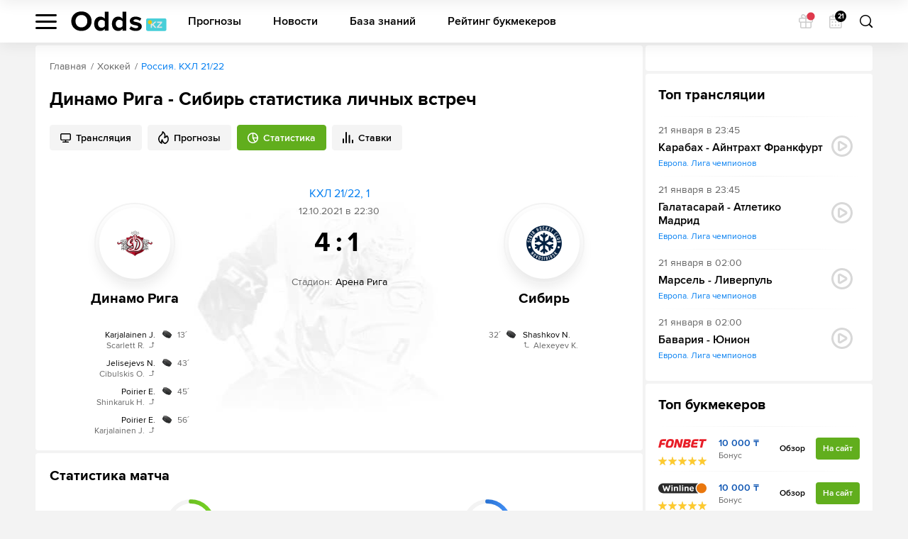

--- FILE ---
content_type: text/html; charset=UTF-8
request_url: https://odds.kz/hockey/match/hc-dinamo-riga-vs-sibir-novosibirsk/18004-18014/statistics/
body_size: 21816
content:

<!DOCTYPE html>
<html lang="ru-KZ" prefix="og: https://ogp.me/ns#">

	<head >
					<!--[if IE]><meta http-equiv="X-UA-Compatible" content="IE=edge"><![endif]-->
	<title>Динамо Рига - Сибирь ✅ статистика личных встреч команд, счет, результат матча 12.10.2021 по Хоккею</title>


<meta name="twitter:title" content="Динамо Рига - Сибирь статистика личных встреч" />
<meta name="twitter:description" content="Статистика личных встреч Динамо Рига - Сибирь ⚽. ✅ Результаты матчей по Хоккею: Динамо Рига - Сибирь, история с точным счетом. Последняя встреча команд 12 октября 2021 ⚽ завершилась со счетом 4:1" />
<meta name="description" content="Статистика личных встреч Динамо Рига - Сибирь ⚽. ✅ Результаты матчей по Хоккею: Динамо Рига - Сибирь, история с точным счетом. Последняя встреча команд 12 октября 2021 ⚽ завершилась со счетом 4:1" />
<meta name="twitter:card" content="summary" />
<meta property="og:title" content="Динамо Рига - Сибирь статистика личных встреч" />
<meta property="og:description" content="Статистика личных встреч Динамо Рига - Сибирь ⚽. ✅ Результаты матчей по Хоккею: Динамо Рига - Сибирь, история с точным счетом. Последняя встреча команд 12 октября 2021 ⚽ завершилась со счетом 4:1" />
<meta property="og:type" content="article" />
<meta property="og:site_name" content="Матч-центр ODDS.ru" />
<meta property="og:url" content="https://odds.kz/hockey/match/hc-dinamo-riga-vs-sibir-novosibirsk/18004-18014/statistics/" />

<link rel="canonical" href="https://odds.kz/hockey/match/hc-dinamo-riga-vs-sibir-novosibirsk/18004-18014/statistics/"/>


	<meta charset="UTF-8">
	<meta name="viewport" content="width=device-width, initial-scale=1.0, viewport-fit=cover">
	<meta name="format-detection" content="telephone=no">
	<meta name="pmail-verification" content="558f3a5b786ff1442c69014fe892e7c0">
	<link rel="icon" type="image/svg+xml" href="/assets/img/favicon.svg?prod">

			

		<meta http-equiv="Content-Security-Policy" content="upgrade-insecure-requests">
		<link rel="manifest" href="/build/manifest.json" />

		
		<!-- Yandex.Metrika counter -->
    <!-- /Yandex.Metrika counter -->

<!-- Google Tag Manager -->
<script>(function (w, d, s, l, i) {
        w[l] = w[l] || [];
        w[l].push({'gtm.start': new Date().getTime(), event: 'gtm.js'});
        var f = d.getElementsByTagName(s)[0], j = d.createElement(s), dl = l != 'dataLayer' ? '&l=' + l : '';
        j.async = true;
        j.src = 'https://www.googletagmanager.com/gtm.js?id=' + i + dl;
        f.parentNode.insertBefore(j, f);
    })(window, document, 'script', 'dataLayer', 'GTM-5NFKQW6');</script>
<!-- End Google Tag Manager -->

<!-- Global site tag (gtag.js) - Google Analytics -->
<script async src="https://www.googletagmanager.com/gtag/js?id=UA-26882514-13"></script>
<script>
    window.dataLayer = window.dataLayer || [];
    function gtag(){dataLayer.push(arguments);}
    gtag('js', new Date());
    gtag('config', 'UA-26882514-13', { 'optimize_id': 'GTM-MWL5P8Z'});
</script>
	

							<link href="/build/app.be76671d.css" rel="stylesheet">
<link href="/build/react.4de87867.css" rel="stylesheet"><link href="/build/match.82dbff5b.css" rel="stylesheet">
						<link rel="alternate" hreflang="ru-RU" href="https://odds.ru/hockey/match/hc-dinamo-riga-vs-sibir-novosibirsk/18004-18014/statistics/">

			</head>

					
	<body data-locale="kz">
		<!-- Google Tag Manager (noscript) -->
<noscript>
    <iframe src="https://www.googletagmanager.com/ns.html?id=GTM-5NFKQW6" height="0" width="0"
            style="display:none;visibility:hidden"></iframe>
</noscript>
<!-- End Google Tag Manager (noscript) -->
		<div class="wrapper">
			
	
	<div class="banner-app">
		<button class="banner-app__close" type="button" data-banner="close">Закрыть</button>
		<a class="banner-app__link" href="#" target="_blank" rel="nofollow"></a>
	</div>
			
<header class="header"
	data-sport="hockey"
	data-date="2026-01-21">
	<div class="header__content">
		<div class="header__content-left">
			<div class="header__left-nav"
				data-header-sidebar="container">
				<button class="header__left-nav-btn"
					type="button"
					data-header-sidebar="btn">
					<span>Меню</span>
				</button>
				<div class="header-nav-sidebar" data-sidebar="sidebar">
					<div class="header-nav-sidebar__content">
							

<ul class="header-nav-sidebar__list" data-nav-aside="header">

	<li class="header-nav-sidebar__list-item">
		<a class="header-nav-sidebar__list-link header-nav-sidebar__list-link_sub"
			href="#"
			data-nav-aside="link">
			Матч-центр
		</a>
		<ul class="header-nav-sidebar__sublist">

			<li class="header-nav-sidebar__sublist-item">
				<a class="header-nav-sidebar__sublist-link header-nav-sidebar__sublist-link_sub"
					href="#"
					data-nav-aside="link">
					Футбол
				</a>

				<ul class="header-nav-sidebar__sublist-two">
					<li class="header-nav-sidebar__sublist-two-item">
						<a class="header-nav-sidebar__sublist-two-link"
							href="/football/">
							Все матчи
						</a>
					</li>
					<li class="header-nav-sidebar__sublist-two-item">
						<a class="header-nav-sidebar__sublist-two-link"
							href="/football/tournaments/">
							Все лиги
						</a>
					</li>
				</ul>

										<ul class="header-nav-sidebar__sublist-two"
		itemscope
		itemtype="http://www.schema.org/SiteNavigationElement">
									<li class="header-nav-sidebar__sublist-two-item">
					
						<a class="header-nav-sidebar__sublist-two-link "
							
							href="/football/tournament/uefa/european-championship/38/">

						
													<img src="//cm.odds.ru/images/cl/7o/cl7orn_20240613105611_50x50.png" alt="Чемпионат Европы">
												<span>Чемпионат Европы</span>
					</a>

									</li>
							<li class="header-nav-sidebar__sublist-two-item">
					
						<a class="header-nav-sidebar__sublist-two-link "
							
							href="/football/tournament/international/uefa-europa-conference-league/1340/">

						
													<img src="//cm.odds.ru/images/81/lr/81lr0o_20210708071937_50x50.png" alt="Лига конференций УЕФА">
												<span>Лига конференций УЕФА</span>
					</a>

									</li>
							<li class="header-nav-sidebar__sublist-two-item">
					
						<a class="header-nav-sidebar__sublist-two-link "
							
							href="/football/tournament/uefa/uefa-europa-league/15/">

						
													<img src="//cm.odds.ru/images/dh/t3/dht3bc_20210421144544_50x50.png" alt="Лига Европы">
												<span>Лига Европы</span>
					</a>

									</li>
							<li class="header-nav-sidebar__sublist-two-item">
					
						<a class="header-nav-sidebar__sublist-two-link "
							
							href="/football/tournament/russia/premier-league/11/">

						
													<img src="//cm.odds.ru/images/9f/w1/9fw1nn_20191120131110_50x50.png" alt="Премьер-Лига">
												<span>Премьер-Лига</span>
					</a>

									</li>
							<li class="header-nav-sidebar__sublist-two-item">
					
						<a class="header-nav-sidebar__sublist-two-link "
							
							href="/football/tournament/england/premier-league/3/">

						
													<img src="//cm.odds.ru/images/3k/ro/3krov2_20191120131135_50x50.png" alt="Премьер-лига">
												<span>Премьер-лига</span>
					</a>

									</li>
							<li class="header-nav-sidebar__sublist-two-item">
					
						<a class="header-nav-sidebar__sublist-two-link "
							
							href="/football/tournament/uefa/uefa-champions-league/2/">

						
													<img src="//cm.odds.ru/images/7i/ra/7ira9b_20190618163509_50x50.png" alt="Лига чемпионов">
												<span>Лига чемпионов</span>
					</a>

									</li>
							<li class="header-nav-sidebar__sublist-two-item">
					
						<a class="header-nav-sidebar__sublist-two-link "
							
							href="/football/tournament/italy/serie-a/4/">

						
													<img src="//cm.odds.ru/images/8o/9y/8o9yvt_20190731091847_50x50.png" alt="Серия А">
												<span>Серия А</span>
					</a>

									</li>
							<li class="header-nav-sidebar__sublist-two-item">
					
						<a class="header-nav-sidebar__sublist-two-link "
							
							href="/football/tournament/spain/laliga-ea-sports/1/">

						
													<img src="//cm.odds.ru/images/b2/x3/b2x3sj_20240917120926_50x50.png" alt="Ла Лига EA Sports">
												<span>Ла Лига EA Sports</span>
					</a>

									</li>
							<li class="header-nav-sidebar__sublist-two-item">
					
						<a class="header-nav-sidebar__sublist-two-link "
							
							href="/football/tournament/germany/bundesliga/6/">

						
													<img src="//cm.odds.ru/images/2u/k7/2uk713_20210421144614_50x50.png" alt="Бундеслига">
												<span>Бундеслига</span>
					</a>

									</li>
							<li class="header-nav-sidebar__sublist-two-item">
					
						<a class="header-nav-sidebar__sublist-two-link "
							
							href="/football/tournament/france/ligue-1/5/">

						
													<img src="//cm.odds.ru/images/e7/d3/e7d3l3_20210203093953_50x50.png" alt="Лига 1">
												<span>Лига 1</span>
					</a>

									</li>
												<li class="header-nav-sidebar__sublist-two-item">
					
						<a class="header-nav-sidebar__sublist-two-link header-nav-sidebar__sublist-two-link_sub"
							data-nav-aside="link"
							href="#">

						
													<img src="//cm.odds.ru/images/8k/me/8kme5k_20181001112057_50x40.png" alt="Россия">
												<span>Россия</span>
					</a>

											<ul class="header-nav-sidebar__sublist-two">

															<li class="header-nav-sidebar__sublist-two-item">
									<a class="header-nav-sidebar__sublist-two-link"
										href="/football/tournament/russia/premier-league/11/">
										
																				<span>Премьер-Лига</span>
									</a>
								</li>
															<li class="header-nav-sidebar__sublist-two-item">
									<a class="header-nav-sidebar__sublist-two-link"
										href="/football/tournament/russia/2-liga-division-a/2756/">
										
																				<span>2. Лига, Дивизион А</span>
									</a>
								</li>
															<li class="header-nav-sidebar__sublist-two-item">
									<a class="header-nav-sidebar__sublist-two-link"
										href="/football/tournament/russia/super-cup/289/">
										
																				<span>Олимпбет Суперкубок России</span>
									</a>
								</li>
															<li class="header-nav-sidebar__sublist-two-item">
									<a class="header-nav-sidebar__sublist-two-link"
										href="/football/tournament/russia/football-national-league/207/">
										
																				<span>Первая лига</span>
									</a>
								</li>
															<li class="header-nav-sidebar__sublist-two-item">
									<a class="header-nav-sidebar__sublist-two-link"
										href="/football/tournament/russia/russian-cup/160/">
										
																				<span>Кубок</span>
									</a>
								</li>
													</ul>
									</li>
							<li class="header-nav-sidebar__sublist-two-item">
					
						<a class="header-nav-sidebar__sublist-two-link header-nav-sidebar__sublist-two-link_sub"
							data-nav-aside="link"
							href="#">

						
													<img src="//cm.odds.ru/images/25/zh/25zh9a_20181001112057_50x40.png" alt="Англия">
												<span>Англия</span>
					</a>

											<ul class="header-nav-sidebar__sublist-two">

															<li class="header-nav-sidebar__sublist-two-item">
									<a class="header-nav-sidebar__sublist-two-link"
										href="/football/tournament/england/premier-league/3/">
										
																				<span>Премьер-лига</span>
									</a>
								</li>
															<li class="header-nav-sidebar__sublist-two-item">
									<a class="header-nav-sidebar__sublist-two-link"
										href="/football/tournament/england/championship/126/">
										
																				<span>Чемпионшип</span>
									</a>
								</li>
															<li class="header-nav-sidebar__sublist-two-item">
									<a class="header-nav-sidebar__sublist-two-link"
										href="/football/tournament/england/fa-cup/127/">
										
																				<span>Кубок ФА</span>
									</a>
								</li>
															<li class="header-nav-sidebar__sublist-two-item">
									<a class="header-nav-sidebar__sublist-two-link"
										href="/football/tournament/england/efl-cup/129/">
										
																				<span>Кубок АФЛ</span>
									</a>
								</li>
													</ul>
									</li>
							<li class="header-nav-sidebar__sublist-two-item">
					
						<a class="header-nav-sidebar__sublist-two-link header-nav-sidebar__sublist-two-link_sub"
							data-nav-aside="link"
							href="#">

						
													<img src="//cm.odds.ru/images/7g/se/7gsee7_20181001112057_50x40.png" alt="Франция">
												<span>Франция</span>
					</a>

											<ul class="header-nav-sidebar__sublist-two">

															<li class="header-nav-sidebar__sublist-two-item">
									<a class="header-nav-sidebar__sublist-two-link"
										href="/football/tournament/france/ligue-1/5/">
										
																				<span>Лига 1</span>
									</a>
								</li>
															<li class="header-nav-sidebar__sublist-two-item">
									<a class="header-nav-sidebar__sublist-two-link"
										href="/football/tournament/france/ligue-2/190/">
										
																				<span>Лига 2</span>
									</a>
								</li>
															<li class="header-nav-sidebar__sublist-two-item">
									<a class="header-nav-sidebar__sublist-two-link"
										href="/football/tournament/france/coupe-de-france/254/">
										
																				<span>Кубок</span>
									</a>
								</li>
															<li class="header-nav-sidebar__sublist-two-item">
									<a class="header-nav-sidebar__sublist-two-link"
										href="/football/tournament/france/coupe-de-la-ligue/252/">
										
																				<span>Кубок лиги</span>
									</a>
								</li>
													</ul>
									</li>
							<li class="header-nav-sidebar__sublist-two-item">
					
						<a class="header-nav-sidebar__sublist-two-link header-nav-sidebar__sublist-two-link_sub"
							data-nav-aside="link"
							href="#">

						
													<img src="//cm.odds.ru/images/7u/wc/7uwcjx_20181001112057_50x40.png" alt="Италия">
												<span>Италия</span>
					</a>

											<ul class="header-nav-sidebar__sublist-two">

															<li class="header-nav-sidebar__sublist-two-item">
									<a class="header-nav-sidebar__sublist-two-link"
										href="/football/tournament/italy/serie-a/4/">
										
																				<span>Серия А</span>
									</a>
								</li>
															<li class="header-nav-sidebar__sublist-two-item">
									<a class="header-nav-sidebar__sublist-two-link"
										href="/football/tournament/italy/serie-b/145/">
										
																				<span>Серия B</span>
									</a>
								</li>
															<li class="header-nav-sidebar__sublist-two-item">
									<a class="header-nav-sidebar__sublist-two-link"
										href="/football/tournament/italy/coppa-italia/247/">
										
																				<span>Кубок</span>
									</a>
								</li>
													</ul>
									</li>
							<li class="header-nav-sidebar__sublist-two-item">
					
						<a class="header-nav-sidebar__sublist-two-link header-nav-sidebar__sublist-two-link_sub"
							data-nav-aside="link"
							href="#">

						
													<img src="//cm.odds.ru/images/fw/d3/fwd36d_20181001112057_50x40.png" alt="Германия">
												<span>Германия</span>
					</a>

											<ul class="header-nav-sidebar__sublist-two">

															<li class="header-nav-sidebar__sublist-two-item">
									<a class="header-nav-sidebar__sublist-two-link"
										href="/football/tournament/germany/bundesliga/6/">
										
																				<span>Бундеслига</span>
									</a>
								</li>
															<li class="header-nav-sidebar__sublist-two-item">
									<a class="header-nav-sidebar__sublist-two-link"
										href="/football/tournament/germany/2nd-bundesliga/140/">
										
																				<span>Вторая Бундеслига</span>
									</a>
								</li>
															<li class="header-nav-sidebar__sublist-two-item">
									<a class="header-nav-sidebar__sublist-two-link"
										href="/football/tournament/germany/dfb-pokal/219/">
										
																				<span>Кубок</span>
									</a>
								</li>
													</ul>
									</li>
							<li class="header-nav-sidebar__sublist-two-item">
					
						<a class="header-nav-sidebar__sublist-two-link header-nav-sidebar__sublist-two-link_sub"
							data-nav-aside="link"
							href="#">

						
												<span>Международный</span>
					</a>

											<ul class="header-nav-sidebar__sublist-two">

															<li class="header-nav-sidebar__sublist-two-item">
									<a class="header-nav-sidebar__sublist-two-link"
										href="/football/tournament/international/uefa-europa-conference-league/1340/">
										
																				<span>Лига конференций УЕФА</span>
									</a>
								</li>
															<li class="header-nav-sidebar__sublist-two-item">
									<a class="header-nav-sidebar__sublist-two-link"
										href="/football/tournament/international/copa-america/46/">
										
																				<span>Кубок Америки</span>
									</a>
								</li>
													</ul>
									</li>
							<li class="header-nav-sidebar__sublist-two-item">
					
						<a class="header-nav-sidebar__sublist-two-link header-nav-sidebar__sublist-two-link_sub"
							data-nav-aside="link"
							href="#">

						
													<img src="//cm.odds.ru/images/bf/f8/bff8zw_20181001112057_50x40.png" alt="Испания">
												<span>Испания</span>
					</a>

											<ul class="header-nav-sidebar__sublist-two">

															<li class="header-nav-sidebar__sublist-two-item">
									<a class="header-nav-sidebar__sublist-two-link"
										href="/football/tournament/spain/laliga-ea-sports/1/">
										
																				<span>Ла Лига EA Sports</span>
									</a>
								</li>
															<li class="header-nav-sidebar__sublist-two-item">
									<a class="header-nav-sidebar__sublist-two-link"
										href="/football/tournament/spain/copa-del-rey/248/">
										
																				<span>Кубок короля</span>
									</a>
								</li>
													</ul>
									</li>
							<li class="header-nav-sidebar__sublist-two-item">
					
						<a class="header-nav-sidebar__sublist-two-link header-nav-sidebar__sublist-two-link_sub"
							data-nav-aside="link"
							href="#">

						
													<img src="//cm.odds.ru/images/9h/ej/9hejzw_20181001112057_50x40.png" alt="Европа">
												<span>Европа</span>
					</a>

											<ul class="header-nav-sidebar__sublist-two">

															<li class="header-nav-sidebar__sublist-two-item">
									<a class="header-nav-sidebar__sublist-two-link"
										href="/football/tournament/uefa/uefa-nations-league/688/">
										
																				<span>Лига Наций УЕФА</span>
									</a>
								</li>
													</ul>
									</li>
							<li class="header-nav-sidebar__sublist-two-item">
					
						<a class="header-nav-sidebar__sublist-two-link header-nav-sidebar__sublist-two-link_sub"
							data-nav-aside="link"
							href="#">

						
													<img src="//cm.odds.ru/images/82/l8/82l8no_20181001112057_50x50.png" alt="Мир">
												<span>Мир</span>
					</a>

											<ul class="header-nav-sidebar__sublist-two">

															<li class="header-nav-sidebar__sublist-two-item">
									<a class="header-nav-sidebar__sublist-two-link"
										href="/football/tournament/world/world-cup/42/">
										
																				<span>Чемпионат Мира</span>
									</a>
								</li>
													</ul>
									</li>
						</ul>

							</li>

							<li class="header-nav-sidebar__sublist-item">
					<a class="header-nav-sidebar__sublist-link header-nav-sidebar__sublist-link_sub"
					   href="#"
					   data-nav-aside="link">
						Хоккей
					</a>

					<ul class="header-nav-sidebar__sublist-two">
						<li class="header-nav-sidebar__sublist-two-item">
							<a class="header-nav-sidebar__sublist-two-link"
							   href="/hockey/">
								Все матчи
							</a>
						</li>
						<li class="header-nav-sidebar__sublist-two-item">
							<a class="header-nav-sidebar__sublist-two-link"
							   href="/hockey/tournaments/">
								Все лиги
							</a>
						</li>
					</ul>

												<ul class="header-nav-sidebar__sublist-two"
		itemscope
		itemtype="http://www.schema.org/SiteNavigationElement">
													</ul>

									</li>

				<li class="header-nav-sidebar__sublist-item">
					<a class="header-nav-sidebar__sublist-link header-nav-sidebar__sublist-link_sub"
					   href="#"
					   data-nav-aside="link">
						Баскетбол
					</a>
					<ul class="header-nav-sidebar__sublist-two">
						<li class="header-nav-sidebar__sublist-two-item">
							<a class="header-nav-sidebar__sublist-two-link"
							   href="/basketball/">
								Все матчи
							</a>
						</li>
					</ul>
				</li>
			
		</ul>
	</li>

			<li class="header-nav-sidebar__list-item">
			<a class="header-nav-sidebar__list-link header-nav-sidebar__list-link_sub"
			   href="#"
			   data-nav-aside="link">
				Прогнозы
			</a>

			<ul class="header-nav-sidebar__sublist">

				<li class="header-nav-sidebar__sublist-item">
					<a class="header-nav-sidebar__sublist-link"
					   href="/forecasts/">
						Все прогнозы
					</a>
				</li>

				<li class="header-nav-sidebar__sublist-item">
					<a class="header-nav-sidebar__sublist-link"
					   href="/forecasts/today/">
						На сегодня
					</a>
				</li>

				<li class="header-nav-sidebar__sublist-item">
					<a class="header-nav-sidebar__sublist-link"
					   href="/forecasts/tomorrow/">
						На завтра
					</a>
				</li>

				<li class="header-nav-sidebar__sublist-item">
					<a class="header-nav-sidebar__sublist-link header-nav-sidebar__sublist-link_sub"
					   href="#"
					   data-nav-aside="link">
						По рубрикам
					</a>
											<ul class="header-nav-sidebar__sublist-two">
															<li class="header-nav-sidebar__sublist-two-item">
									<a class="header-nav-sidebar__sublist-two-link"
									   href="/all/forecasts/rubric-stavki-na-fory/">
										Ставки на форы
									</a>
								</li>
															<li class="header-nav-sidebar__sublist-two-item">
									<a class="header-nav-sidebar__sublist-two-link"
									   href="/all/forecasts/rubric-stavki-na-totaly/">
										Ставки на  тоталы
									</a>
								</li>
															<li class="header-nav-sidebar__sublist-two-item">
									<a class="header-nav-sidebar__sublist-two-link"
									   href="/all/forecasts/rubric-stavki-dnya-na-sport/">
										Ставки дня на спорт
									</a>
								</li>
															<li class="header-nav-sidebar__sublist-two-item">
									<a class="header-nav-sidebar__sublist-two-link"
									   href="/all/forecasts/rubric-xg-stavki/">
										xG ставки
									</a>
								</li>
													</ul>
									</li>
				<li class="header-nav-sidebar__sublist-item">
					<a class="header-nav-sidebar__sublist-link header-nav-sidebar__sublist-link_sub"
					   href="#"
					   data-nav-aside="link">
						Футбол
					</a>
					<ul class="header-nav-sidebar__sublist-two">
						<li class="header-nav-sidebar__sublist-two-item">
							<a class="header-nav-sidebar__sublist-two-link"
							   href="/football/forecasts/">
								Прогнозы на футбол
							</a>
						</li>
																													<li class="header-nav-sidebar__sublist-two-item">
									<a class="header-nav-sidebar__sublist-two-link"
									   href="/football/forecasts/tournament-portugaliya-kubok-ligi/">
										Португалия. Кубок Лиги
									</a>
								</li>
																							<li class="header-nav-sidebar__sublist-two-item">
									<a class="header-nav-sidebar__sublist-two-link"
									   href="/football/forecasts/tournament-portugaliya-kubok/">
										Португалия. Кубок
									</a>
								</li>
																							<li class="header-nav-sidebar__sublist-two-item">
									<a class="header-nav-sidebar__sublist-two-link"
									   href="/football/forecasts/tournament-ispaniya-primera-2/">
										Испания. Примера-2
									</a>
								</li>
																							<li class="header-nav-sidebar__sublist-two-item">
									<a class="header-nav-sidebar__sublist-two-link"
									   href="/football/forecasts/tournament-izrail-premer-liga/">
										Израиль. Премьер Лига
									</a>
								</li>
																							<li class="header-nav-sidebar__sublist-two-item">
									<a class="header-nav-sidebar__sublist-two-link"
									   href="/football/forecasts/tournament-greciya-super-liga/">
										Греция. Супер Лига
									</a>
								</li>
																							<li class="header-nav-sidebar__sublist-two-item">
									<a class="header-nav-sidebar__sublist-two-link"
									   href="/football/forecasts/tournament-mir-kubok-ameriki/">
										Мир. Кубок Америки
									</a>
								</li>
																							<li class="header-nav-sidebar__sublist-two-item">
									<a class="header-nav-sidebar__sublist-two-link"
									   href="/football/forecasts/tournament-germaniya-kubok-germanii/">
										Германия. Кубок Германии
									</a>
								</li>
																							<li class="header-nav-sidebar__sublist-two-item">
									<a class="header-nav-sidebar__sublist-two-link"
									   href="/football/forecasts/tournament-angliya-kubok-fa/">
										Англия. Кубок ФА
									</a>
								</li>
																							<li class="header-nav-sidebar__sublist-two-item">
									<a class="header-nav-sidebar__sublist-two-link"
									   href="/football/forecasts/tournament-evropa-chempionat-evropy-2021/">
										Европа Чемпионат Европы 2024
									</a>
								</li>
																							<li class="header-nav-sidebar__sublist-two-item">
									<a class="header-nav-sidebar__sublist-two-link"
									   href="/football/forecasts/tournament-mir-zolotoy-kubok/">
										Мир. Золотой Кубок
									</a>
								</li>
																							<li class="header-nav-sidebar__sublist-two-item">
									<a class="header-nav-sidebar__sublist-two-link"
									   href="/football/forecasts/tournament-frantsiya-liga-1-2/">
										Франция. Лига 1-2
									</a>
								</li>
																							<li class="header-nav-sidebar__sublist-two-item">
									<a class="header-nav-sidebar__sublist-two-link"
									   href="/football/forecasts/tournament-mir-uefa-europa-conference-league/">
										Лига конференций УЕФА
									</a>
								</li>
																							<li class="header-nav-sidebar__sublist-two-item">
									<a class="header-nav-sidebar__sublist-two-link"
									   href="/football/forecasts/tournament-belgiya-first-division-a/">
										Бельгия. First Division A
									</a>
								</li>
																							<li class="header-nav-sidebar__sublist-two-item">
									<a class="header-nav-sidebar__sublist-two-link"
									   href="/football/forecasts/tournament-italiya-kubok-italii/">
										Италия. Кубок Италии
									</a>
								</li>
																							<li class="header-nav-sidebar__sublist-two-item">
									<a class="header-nav-sidebar__sublist-two-link"
									   href="/football/forecasts/tournament-avstraliya-a-liga/">
										Австралия. А-Лига
									</a>
								</li>
																							<li class="header-nav-sidebar__sublist-two-item">
									<a class="header-nav-sidebar__sublist-two-link"
									   href="/football/forecasts/tournament-turciya-turkiye-kupasi/">
										Турция. Turkiye Kupasi
									</a>
								</li>
																							<li class="header-nav-sidebar__sublist-two-item">
									<a class="header-nav-sidebar__sublist-two-link"
									   href="/football/forecasts/tournament-mir-kubok-afrikanskih-naciy/">
										Мир. Кубок африканских наций
									</a>
								</li>
																							<li class="header-nav-sidebar__sublist-two-item">
									<a class="header-nav-sidebar__sublist-two-link"
									   href="/football/forecasts/tournament-kitay-superliga/">
										Китай. Суперлига
									</a>
								</li>
																							<li class="header-nav-sidebar__sublist-two-item">
									<a class="header-nav-sidebar__sublist-two-link"
									   href="/football/forecasts/tournament-braziliya-brazilskaya-seriya-a/">
										Бразилия. Бразильская Серия А
									</a>
								</li>
																							<li class="header-nav-sidebar__sublist-two-item">
									<a class="header-nav-sidebar__sublist-two-link"
									   href="/football/forecasts/tournament-belarus-premer-liga/">
										Беларусь. Премьер-лига
									</a>
								</li>
																							<li class="header-nav-sidebar__sublist-two-item">
									<a class="header-nav-sidebar__sublist-two-link"
									   href="/football/forecasts/tournament-evropa-uefa-nations-league/">
										Европа. Uefa Nations League
									</a>
								</li>
																							<li class="header-nav-sidebar__sublist-two-item">
									<a class="header-nav-sidebar__sublist-two-link"
									   href="/football/forecasts/tournament-germaniya-vtoraya-bundesliga/">
										Германия. Вторая Бундеслига
									</a>
								</li>
																							<li class="header-nav-sidebar__sublist-two-item">
									<a class="header-nav-sidebar__sublist-two-link"
									   href="/football/forecasts/tournament-ispaniya-abk-liga/">
										Испания. АБК Лига
									</a>
								</li>
																							<li class="header-nav-sidebar__sublist-two-item">
									<a class="header-nav-sidebar__sublist-two-link"
									   href="/football/forecasts/tournament-evropa-chempionat-evropy-kvalif/">
										Европа. Чемпионат Европы Квалиф.
									</a>
								</li>
																							<li class="header-nav-sidebar__sublist-two-item">
									<a class="header-nav-sidebar__sublist-two-link"
									   href="/football/forecasts/tournament-kazahstan-premer-liga/">
										Казахстан. Премьер-лига
									</a>
								</li>
																							<li class="header-nav-sidebar__sublist-two-item">
									<a class="header-nav-sidebar__sublist-two-link"
									   href="/football/forecasts/tournament-angliya-premer-liga/">
										Англия. Премьер-лига-2
									</a>
								</li>
																							<li class="header-nav-sidebar__sublist-two-item">
									<a class="header-nav-sidebar__sublist-two-link"
									   href="/football/forecasts/tournament-mir-kubok-libertadores/">
										Мир. Кубок Либертадорес
									</a>
								</li>
																							<li class="header-nav-sidebar__sublist-two-item">
									<a class="header-nav-sidebar__sublist-two-link"
									   href="/football/forecasts/tournament-nikaragua-primera/">
										Никарагуа. Примера
									</a>
								</li>
																							<li class="header-nav-sidebar__sublist-two-item">
									<a class="header-nav-sidebar__sublist-two-link"
									   href="/football/forecasts/tournament-mir-chempionat-mira-kvalifikaciya-aziya/">
										Мир. Чемпионат мира. Квалификация. Азия
									</a>
								</li>
																							<li class="header-nav-sidebar__sublist-two-item">
									<a class="header-nav-sidebar__sublist-two-link"
									   href="/football/forecasts/tournament-mir-evrokubok/">
										Мир. Еврокубок
									</a>
								</li>
																							<li class="header-nav-sidebar__sublist-two-item">
									<a class="header-nav-sidebar__sublist-two-link"
									   href="/football/forecasts/tournament-daniya-superliga/">
										Дания. Суперлига
									</a>
								</li>
																							<li class="header-nav-sidebar__sublist-two-item">
									<a class="header-nav-sidebar__sublist-two-link"
									   href="/football/forecasts/tournament-rossiya-kubok-rossii/">
										Россия. Кубок России
									</a>
								</li>
																							<li class="header-nav-sidebar__sublist-two-item">
									<a class="header-nav-sidebar__sublist-two-link"
									   href="/football/forecasts/tournament-italiya-seriya-b/">
										Италия. Серия B
									</a>
								</li>
																							<li class="header-nav-sidebar__sublist-two-item">
									<a class="header-nav-sidebar__sublist-two-link"
									   href="/football/forecasts/tournament-ispaniya-superkubok-21327/">
										Испания. Суперкубок
									</a>
								</li>
																							<li class="header-nav-sidebar__sublist-two-item">
									<a class="header-nav-sidebar__sublist-two-link"
									   href="/football/forecasts/tournament-rossiya-superkubok-rossii/">
										Россия. Суперкубок России
									</a>
								</li>
																							<li class="header-nav-sidebar__sublist-two-item">
									<a class="header-nav-sidebar__sublist-two-link"
									   href="/football/forecasts/tournament-mir-evroliga/">
										Мир. Евролига
									</a>
								</li>
																							<li class="header-nav-sidebar__sublist-two-item">
									<a class="header-nav-sidebar__sublist-two-link"
									   href="/football/forecasts/tournament-irlandiya-premer-liga/">
										Ирландия. Премьер-лига
									</a>
								</li>
																							<li class="header-nav-sidebar__sublist-two-item">
									<a class="header-nav-sidebar__sublist-two-link"
									   href="/football/forecasts/tournament-ispaniya-la-liga-2/">
										Испания. Ла Лига 2
									</a>
								</li>
																							<li class="header-nav-sidebar__sublist-two-item">
									<a class="header-nav-sidebar__sublist-two-link"
									   href="/football/forecasts/tournament-turciya-tureckaya-superliga/">
										Турция. Турецкая Суперлига
									</a>
								</li>
																							<li class="header-nav-sidebar__sublist-two-item">
									<a class="header-nav-sidebar__sublist-two-link"
									   href="/football/forecasts/tournament-rossiya-fnl-2/">
										Россия. ФНЛ-2
									</a>
								</li>
																							<li class="header-nav-sidebar__sublist-two-item">
									<a class="header-nav-sidebar__sublist-two-link"
									   href="/football/forecasts/tournament-liga-chempionov-2/">
										Лига Чемпионов УЕФА
									</a>
								</li>
																							<li class="header-nav-sidebar__sublist-two-item">
									<a class="header-nav-sidebar__sublist-two-link"
									   href="/football/forecasts/tournament-portugaliya-liga-zon-sagres/">
										Португалия. Лига Зон Сагрес
									</a>
								</li>
																							<li class="header-nav-sidebar__sublist-two-item">
									<a class="header-nav-sidebar__sublist-two-link"
									   href="/football/forecasts/tournament-ukraina-premer-liga/">
										Украина. Премьер-Лига
									</a>
								</li>
																							<li class="header-nav-sidebar__sublist-two-item">
									<a class="header-nav-sidebar__sublist-two-link"
									   href="/football/forecasts/tournament-mir-chempionat-mira-kvalifikaciya-konmebol/">
										Мир. Чемпионат мира. Квалификация, КОНМЕБОЛ
									</a>
								</li>
																							<li class="header-nav-sidebar__sublist-two-item">
									<a class="header-nav-sidebar__sublist-two-link"
									   href="/football/forecasts/tournament-mir-liga-chempionov-afk/">
										Мир. Лига Чемпионов АФК
									</a>
								</li>
																							<li class="header-nav-sidebar__sublist-two-item">
									<a class="header-nav-sidebar__sublist-two-link"
									   href="/football/forecasts/tournament-niderlandy-eredivizion/">
										Нидерланды. Эредивизион
									</a>
								</li>
																							<li class="header-nav-sidebar__sublist-two-item">
									<a class="header-nav-sidebar__sublist-two-link"
									   href="/football/forecasts/tournament-franciya-kubok-francii/">
										Франция. Кубок Франции
									</a>
								</li>
																							<li class="header-nav-sidebar__sublist-two-item">
									<a class="header-nav-sidebar__sublist-two-link"
									   href="/football/forecasts/tournament-angliya-kubok-afl/">
										Англия. Кубок АФЛ
									</a>
								</li>
																							<li class="header-nav-sidebar__sublist-two-item">
									<a class="header-nav-sidebar__sublist-two-link"
									   href="/football/forecasts/tournament-braziliya-kubok-brazilii/">
										Бразилия. Кубок Бразилии
									</a>
								</li>
																							<li class="header-nav-sidebar__sublist-two-item">
									<a class="header-nav-sidebar__sublist-two-link"
									   href="/football/forecasts/tournament-mir-afk-kubok-azii/">
										Мир. АФК Кубок Азии
									</a>
								</li>
																							<li class="header-nav-sidebar__sublist-two-item">
									<a class="header-nav-sidebar__sublist-two-link"
									   href="/football/forecasts/tournament-mir-u20-kubok-mira/">
										Мир. U20 Кубок Мира
									</a>
								</li>
																							<li class="header-nav-sidebar__sublist-two-item">
									<a class="header-nav-sidebar__sublist-two-link"
									   href="/football/forecasts/tournament-franciya-kubok-ligi/">
										Франция. Кубок Лиги
									</a>
								</li>
																							<li class="header-nav-sidebar__sublist-two-item">
									<a class="header-nav-sidebar__sublist-two-link"
									   href="/football/forecasts/tournament-argentina-premer-divizion/">
										Аргентина. Премьер Дивизион
									</a>
								</li>
																							<li class="header-nav-sidebar__sublist-two-item">
									<a class="header-nav-sidebar__sublist-two-link"
									   href="/football/forecasts/tournament-ispaniya-kubok-korolya/">
										Испания. Кубок Короля
									</a>
								</li>
																							<li class="header-nav-sidebar__sublist-two-item">
									<a class="header-nav-sidebar__sublist-two-link"
									   href="/football/forecasts/tournament-evropa-chempionat-mira-kvalifikaciya-uefa/">
										Европа. Чемпионат мира. Квалификация, УЕФА
									</a>
								</li>
																							<li class="header-nav-sidebar__sublist-two-item">
									<a class="header-nav-sidebar__sublist-two-link"
									   href="/football/forecasts/tournament-germaniya-bundesliga-2/">
										Германия. Бундеслига-2
									</a>
								</li>
																							<li class="header-nav-sidebar__sublist-two-item">
									<a class="header-nav-sidebar__sublist-two-link"
									   href="/football/forecasts/tournament-mir-yuzhnoamerikanskiy-kubok/">
										Мир. Южноамериканский Кубок
									</a>
								</li>
																							<li class="header-nav-sidebar__sublist-two-item">
									<a class="header-nav-sidebar__sublist-two-link"
									   href="/football/forecasts/tournament-ssha-glavnaya-futbolnaya-liga/">
										США. МЛС
									</a>
								</li>
																							<li class="header-nav-sidebar__sublist-two-item">
									<a class="header-nav-sidebar__sublist-two-link"
									   href="/football/forecasts/tournament-mir-klubnye-tovarishcheskie-matchi/">
										Мир. Клубные Товарищеские Матчи
									</a>
								</li>
																							<li class="header-nav-sidebar__sublist-two-item">
									<a class="header-nav-sidebar__sublist-two-link"
									   href="/football/forecasts/tournament-chempionat-mira-2022/">
										Чемпионат Мира 2022
									</a>
								</li>
																							<li class="header-nav-sidebar__sublist-two-item">
									<a class="header-nav-sidebar__sublist-two-link"
									   href="/football/forecasts/tournament-rumyniya-pervyy-divizion/">
										Румыния. Первый Дивизион
									</a>
								</li>
																							<li class="header-nav-sidebar__sublist-two-item">
									<a class="header-nav-sidebar__sublist-two-link"
									   href="/football/forecasts/tournament-rossiya-premer-liga/">
										Россия. Премьер-лига
									</a>
								</li>
																							<li class="header-nav-sidebar__sublist-two-item">
									<a class="header-nav-sidebar__sublist-two-link"
									   href="/football/forecasts/tournament-italiya-seriya-a-2/">
										Италия. Серия А-2
									</a>
								</li>
																							<li class="header-nav-sidebar__sublist-two-item">
									<a class="header-nav-sidebar__sublist-two-link"
									   href="/football/forecasts/tournament-mir-mezhdunarodnye-tovarishcheskie-matchi/">
										Мир. Международные Товарищеские Матчи
									</a>
								</li>
																							<li class="header-nav-sidebar__sublist-two-item">
									<a class="header-nav-sidebar__sublist-two-link"
									   href="/football/forecasts/tournament-avstriya-bundesliga/">
										Австрия. Бундеслига
									</a>
								</li>
																							<li class="header-nav-sidebar__sublist-two-item">
									<a class="header-nav-sidebar__sublist-two-link"
									   href="/football/forecasts/tournament-niderlandy-kubok-knvb/">
										Нидерланды. Кубок КНВБ
									</a>
								</li>
																							<li class="header-nav-sidebar__sublist-two-item">
									<a class="header-nav-sidebar__sublist-two-link"
									   href="/football/forecasts/tournament-franciya-liga-2/">
										Франция. Лига 2
									</a>
								</li>
																							<li class="header-nav-sidebar__sublist-two-item">
									<a class="header-nav-sidebar__sublist-two-link"
									   href="/football/forecasts/tournament-angliya-chempionship/">
										Англия. Чемпионшип
									</a>
								</li>
																							<li class="header-nav-sidebar__sublist-two-item">
									<a class="header-nav-sidebar__sublist-two-link"
									   href="/football/forecasts/tournament-angliya-pervaya-liga/">
										Англия. Первая Лига
									</a>
								</li>
																							<li class="header-nav-sidebar__sublist-two-item">
									<a class="header-nav-sidebar__sublist-two-link"
									   href="/football/forecasts/tournament-liga-evropyi/">
										Лига Европы
									</a>
								</li>
																		</ul>
				</li>

				<li class="header-nav-sidebar__sublist-item">
					<a class="header-nav-sidebar__sublist-link header-nav-sidebar__sublist-link_sub"
					   href="#"
					   data-nav-aside="link">
						Хоккей
					</a>
					<ul class="header-nav-sidebar__sublist-two">
						<li class="header-nav-sidebar__sublist-two-item">
							<a class="header-nav-sidebar__sublist-two-link"
							   href="/hockey/forecasts/">
								Прогнозы на хоккей
							</a>
						</li>
																													<li class="header-nav-sidebar__sublist-two-item">
									<a class="header-nav-sidebar__sublist-two-link"
									   href="/hockey/forecasts/tournament-rossiya-khl/">
										Россия. КХЛ
									</a>
								</li>
																							<li class="header-nav-sidebar__sublist-two-item">
									<a class="header-nav-sidebar__sublist-two-link"
									   href="/hockey/forecasts/tournament-ssha-nhl/">
										США. НХЛ
									</a>
								</li>
																							<li class="header-nav-sidebar__sublist-two-item">
									<a class="header-nav-sidebar__sublist-two-link"
									   href="/hockey/forecasts/tournament-mir-chempionat-mira/">
										Мир. Чемпионат Мира
									</a>
								</li>
																		</ul>
				</li>

				<li class="header-nav-sidebar__sublist-item">
					<a class="header-nav-sidebar__sublist-link header-nav-sidebar__sublist-link_sub"
					   href="#"
					   data-nav-aside="link">
						Теннис
					</a>
					<ul class="header-nav-sidebar__sublist-two">
						<li class="header-nav-sidebar__sublist-two-item">
							<a class="header-nav-sidebar__sublist-two-link"
							   href="/tennis/forecasts/">
								Прогнозы на теннис
							</a>
						</li>
											</ul>
				</li>

				<li class="header-nav-sidebar__sublist-item">
					<a class="header-nav-sidebar__sublist-link header-nav-sidebar__sublist-link_sub"
					   href="#"
					   data-nav-aside="link">
						Баскетбол
					</a>
					<ul class="header-nav-sidebar__sublist-two">
						<li class="header-nav-sidebar__sublist-two-item">
							<a class="header-nav-sidebar__sublist-two-link"
							   href="/basketball/forecasts/">
								Прогнозы на баскетбол
							</a>
						</li>
																													<li class="header-nav-sidebar__sublist-two-item">
									<a class="header-nav-sidebar__sublist-two-link"
									   href="/basketball/forecasts/tournament-ispaniya-superkubok/">
										Испания. Суперкубок
									</a>
								</li>
																							<li class="header-nav-sidebar__sublist-two-item">
									<a class="header-nav-sidebar__sublist-two-link"
									   href="/basketball/forecasts/tournament-mir-edinaya-liga/">
										Мир. Единая лига
									</a>
								</li>
																							<li class="header-nav-sidebar__sublist-two-item">
									<a class="header-nav-sidebar__sublist-two-link"
									   href="/basketball/forecasts/tournament-ssha-vnba/">
										США. ВНБА
									</a>
								</li>
																							<li class="header-nav-sidebar__sublist-two-item">
									<a class="header-nav-sidebar__sublist-two-link"
									   href="/basketball/forecasts/tournament-ssha-nba/">
										США. НБА
									</a>
								</li>
																		</ul>
				</li>

				<li class="header-nav-sidebar__sublist-item">
					<a class="header-nav-sidebar__sublist-link"
					   href="/cybersport/forecasts/">
						Киберспорт
					</a>
				</li>

				<li class="header-nav-sidebar__sublist-item">
					<a class="header-nav-sidebar__sublist-link"
					   href="/other/forecasts/">
						Прочие прогнозы
					</a>
				</li>
			</ul>
		</li>

		<li class="header-nav-sidebar__list-item">
			<a class="header-nav-sidebar__list-link"
			   href="/news/">
				Новости
			</a>
		</li>
	

	<li class="header-nav-sidebar__list-item">
		<a class="header-nav-sidebar__list-link header-nav-sidebar__list-link_sub"
			href="#"
			data-nav-aside="link">
			Рейтинг букмекеров
		</a>
		<ul class="header-nav-sidebar__sublist">
			<li class="header-nav-sidebar__sublist-item">
				<a class="header-nav-sidebar__sublist-link"
					href="/bookmakers/">
					Все букмекеры
				</a>
			</li>
																		<li class="header-nav-sidebar__sublist-item">
							<a class="header-nav-sidebar__sublist-link"
							   href="/bookmakers/category-bk-dlya-android/">
								БК для Андроид
							</a>
						</li>
														</ul>
	</li>

	<li class="header-nav-sidebar__list-item">
		<a class="header-nav-sidebar__list-link header-nav-sidebar__list-link_sub"
		   href="#"
		   data-nav-aside="link">
			Бонусы БК
		</a>
		<ul class="header-nav-sidebar__sublist">
			<li class="header-nav-sidebar__sublist-item">
				<a class="header-nav-sidebar__sublist-link"
				   href="/bonuses/">
					Все бонусы
				</a>
			</li>
																	<li class="header-nav-sidebar__sublist-item">
						<a class="header-nav-sidebar__sublist-link"
							href="/bonuses/vip-programs/">
							VIP-программы
						</a>
					</li>
														<li class="header-nav-sidebar__sublist-item">
						<a class="header-nav-sidebar__sublist-link"
							href="/bonuses/prizes/">
							Призы
						</a>
					</li>
														<li class="header-nav-sidebar__sublist-item">
						<a class="header-nav-sidebar__sublist-link"
							href="/bonuses/bring-a-friend/">
							Приведи друга
						</a>
					</li>
														<li class="header-nav-sidebar__sublist-item">
						<a class="header-nav-sidebar__sublist-link"
							href="/bonuses/no-deposit-bonuses/">
							Бездепозитные бонусы
						</a>
					</li>
														<li class="header-nav-sidebar__sublist-item">
						<a class="header-nav-sidebar__sublist-link"
							href="/bonuses/freebets-for-registration/">
							Фрибеты за регистрацию
						</a>
					</li>
														<li class="header-nav-sidebar__sublist-item">
						<a class="header-nav-sidebar__sublist-link"
							href="/bonuses/freebets-for-deposit/">
							Фрибеты за депозит
						</a>
					</li>
														<li class="header-nav-sidebar__sublist-item">
						<a class="header-nav-sidebar__sublist-link"
							href="/bonuses/promotional-codes/">
							Промокоды
						</a>
					</li>
														<li class="header-nav-sidebar__sublist-item">
						<a class="header-nav-sidebar__sublist-link"
							href="/bonuses/improved-odds/">
							Улучшенные коэффициенты
						</a>
					</li>
														<li class="header-nav-sidebar__sublist-item">
						<a class="header-nav-sidebar__sublist-link"
							href="/bonuses/loyalty-programs/">
							Программы лояльности
						</a>
					</li>
														<li class="header-nav-sidebar__sublist-item">
						<a class="header-nav-sidebar__sublist-link"
							href="/bonuses/welcome-bonuses/">
							Приветственные бонусы
						</a>
					</li>
														<li class="header-nav-sidebar__sublist-item">
						<a class="header-nav-sidebar__sublist-link"
							href="/bonuses/bet-insurance/">
							Страховка ставки
						</a>
					</li>
														<li class="header-nav-sidebar__sublist-item">
						<a class="header-nav-sidebar__sublist-link"
							href="/bonuses/cashback-bonuses/">
							Кэшбэк бонусы
						</a>
					</li>
														<li class="header-nav-sidebar__sublist-item">
						<a class="header-nav-sidebar__sublist-link"
							href="/bonuses/promotions/">
							Акции
						</a>
					</li>
														<li class="header-nav-sidebar__sublist-item">
						<a class="header-nav-sidebar__sublist-link"
							href="/bonuses/freebets/">
							Фрибеты
						</a>
					</li>
														<li class="header-nav-sidebar__sublist-item">
						<a class="header-nav-sidebar__sublist-link"
							href="/bonuses/lucshie-bonusi-bukmekerov/">
							Лучшие бонусы букмекеров
						</a>
					</li>
									</ul>
	</li>

			<li class="header-nav-sidebar__list-item">
			<a class="header-nav-sidebar__list-link"
			   href="/wiki/">
				База знаний
			</a>
		</li>
	</ul>

																			<div class="header-nav-sidebar__banner">
								

<div class="widget-app widget">
	<b class="widget-app__title">Приложения</b>
	<ul class="widget-app__list">
					<li class="widget-app__item">
				<a class="widget-app__link"
					target="_blank"
					rel="nofollow"
					href="https://itunes.apple.com/us/app/odds-ru/id1319239369?ls=1&amp;mt=8">
					<img src="/assets/img/appstore.svg?prod"
						alt="appstore">
					<span>Загрузите в App Store</span>
				</a>
			</li>
					<li class="widget-app__item">
				<a class="widget-app__link"
					target="_blank"
					rel="nofollow"
					href="https://bookmaker-ratings-public.s3.eu-west-1.amazonaws.com/apps/android/odds/full/release/odds_full_release.apk">
					<img src="/assets/img/androidapp.svg?prod"
						alt="androidapp">
					<span>Скачать для Android</span>
				</a>
			</li>
					<li class="widget-app__item">
				<a class="widget-app__link"
					target="_blank"
					rel="nofollow"
					href="https://play.google.com/store/apps/details?id=ru.brl.matchcenter.oddslite&amp;hl=ru">
					<img src="/assets/img/googlemarket.svg?prod"
						alt="googlemarket">
					<span>Доступно в Google Play</span>
				</a>
			</li>
		
	</ul>
</div>
							</div>
											</div>
				</div>

			</div>
			<a class="header__logo" href="/">
				<img
					class="header__logo-main"
					src="/assets/img/logo.svg?prod"
					alt="ODDS">
									<img
						class="header__logo-country"
						src="/assets/img/kz.svg?prod"
						alt="kz">
							</a>
		</div>
		<div class="header__content-right">
			<nav class="header__middle-nav">
	<ul class="header__middle-nav-list"
		itemscope
		itemtype="http://www.schema.org/SiteNavigationElement">
					<li class="header__middle-nav-item">
				<a class="header__middle-nav-link"
					itemprop="url"
					href="/forecasts/">
					<span itemprop="name">Прогнозы</span>
				</a>
			</li>
					<li class="header__middle-nav-item">
				<a class="header__middle-nav-link"
					itemprop="url"
					href="/news/">
					<span itemprop="name">Новости</span>
				</a>
			</li>
					<li class="header__middle-nav-item">
				<a class="header__middle-nav-link"
					itemprop="url"
					href="/wiki/">
					<span itemprop="name">База знаний</span>
				</a>
			</li>
					<li class="header__middle-nav-item">
				<a class="header__middle-nav-link"
					itemprop="url"
					href="/bookmakers/">
					<span itemprop="name">Рейтинг букмекеров</span>
				</a>
			</li>
			</ul>
</nav>

			<div class="header__right-action 1">
	<div class="header__right-action-item">
		<button class="header__right-action-btn header__right-action-btn_present"
			type="button"
			data-toggle="branding-present">
			Подарок<span></span>
		</button>
		<div class="banner banner_present"
	id="branding-present"
	data-force-get
	data-branding>
	<div class="banner__content">
		<a class="banner__img"
			target="_blank"
			rel="nofollow"
			href="#"
			data-img
			data-link></a>
		<button class="banner__btn-close"
			type="button"
			title="Закрыть"
			data-close>Закрыть</button>
	</div>
	<div class="banner__info">
		<div class="banner__info-popup">
			<div class="banner__info-popup-content">
				<div class="popup-ad popup-ad_present" data-popup-ad=popup-ad_present>
	<button type="button" class="popup-ad__btn-show" data-popup-ad-btn="open">...</button>
	<div class="popup-ad__content" style="display: none;" data-popup-ad-content>
		<button type="button" class="popup-ad__btn-close" data-popup-ad-btn="close">X</button>
		<div data-content></div>
	</div>
</div>
			</div>
		</div>
	</div>
</div>
	</div>
	<div class="header__right-action-item"
		data-popup="calendar"
		data-popup-close-overlay="true">
		<button class="header__right-action-btn header__right-action-btn_calendar"
			type="button"
			data-popup-btn="calendar">
			Календарь<span>21</span>
		</button>
		
<div class="popup popup-calendar">
	<div class="popup-calendar-tabs"
		data-tabs="football">
		<div class="popup-calendar-tabs__btns 1">
			<button class="popup-calendar-tabs__btn popup-calendar-tabs__btn_football "
				type="button"
				data-tabs-tab="header-calendar-football">
				Футбол
			</button>
							<button class="popup-calendar-tabs__btn popup-calendar-tabs__btn_hockey tab-btn_active"
					type="button"
					data-tabs-tab="header-calendar-hockey">
					Хоккей
				</button>
				<button class="popup-calendar-tabs__btn popup-calendar-tabs__btn_basketball "
					type="button"
					data-tabs-tab="header-calendar-basketball">
					Баскетбол
				</button>
					</div>
		<div class="tab-contents">
			<div class="tab-content "
				data-tabs-content="header-calendar-football">
				<div class="vanilla-calendar popup-calendar__item"
					data-calendar="football#header"
					data-calendar-name="football">
				</div>
			</div>
							<div class="tab-content tab-content_active"
					data-tabs-content="header-calendar-hockey">
					<div class="vanilla-calendar popup-calendar__item"
						data-calendar="hockey#header"
						data-calendar-name="hockey">
					</div>
				</div>
				<div class="tab-content "
					data-tabs-content="header-calendar-basketball">
					<div class="vanilla-calendar popup-calendar__item"
						data-calendar="basketball#header"
						data-calendar-name="basketball">
					</div>
				</div>
					</div>
	</div>
</div>
	</div>
			<div class="header__right-action-item header__right-action-item_search">
			<button class="header__right-action-btn header__right-action-btn_search"
					type="button"
					data-search="show">
				Поиск
			</button>
			<div class="header-search"
	data-search="content">
	<button class="header-search__btn-close"
		type="button"
		data-search="hidden">
		Закрыть
	</button>
	<div class="header-search__form" >
		<input class="header-search__input"
			type="text"
			name="search"
			placeholder="Начните поиск, например, Спартак"
			autocomplete="off"
			data-search="input">
		<span class="header-search__btn-submit"></span>
	</div>
	<div class="header-search__answers"
		data-search="answers-content">
	</div>
</div>
		</div>
	
</div>
		</div>
	</div>
</header>

						<div class="main-wrapper">
															
<div class="main-container">
			<meta itemprop="description" content="Статистика личных встреч Динамо Рига - Сибирь ⚽. ✅ Результаты матчей по Хоккею: Динамо Рига - Сибирь, история с точным счетом. Последняя встреча команд 12 октября 2021 ⚽ завершилась со счетом 4:1"/>
	
			<script type="application/ld+json">[{"@context":"https://schema.org","@type":"SportsEvent","name":"\u0421\u043f\u0430\u0440\u0442\u0430\u043a - \u0419\u043e\u043a\u0435\u0440\u0438\u0442","description":"\u0421\u043c\u043e\u0442\u0440\u0435\u0442\u044c \u043e\u043d\u043b\u0430\u0439\u043d \u0442\u0440\u0430\u043d\u0441\u043b\u044f\u0446\u0438\u044e \u043c\u0430\u0442\u0447\u0430 \u0421\u043f\u0430\u0440\u0442\u0430\u043a - \u0419\u043e\u043a\u0435\u0440\u0438\u0442: \u041a\u0425\u041b 21/22, 1","url":"https://odds.kz/hockey/match/hc-spartak-moscow-vs-jokerit-helsinki/17994-18005/","startDate":"2022-03-07T17:00","location":{"@type":"Place","name":"\u041a\u0425\u041b 21/22, 1","address":{"@type":"PostalAddress"}}},{"@context":"https://schema.org","@type":"SportsEvent","name":"\u0414\u0438\u043d\u0430\u043c\u043e \u041c\u0438\u043d\u0441\u043a - \u0421\u041a\u0410","description":"\u0421\u043c\u043e\u0442\u0440\u0435\u0442\u044c \u043e\u043d\u043b\u0430\u0439\u043d \u0442\u0440\u0430\u043d\u0441\u043b\u044f\u0446\u0438\u044e \u043c\u0430\u0442\u0447\u0430 \u0414\u0438\u043d\u0430\u043c\u043e \u041c\u0438\u043d\u0441\u043a - \u0421\u041a\u0410: \u041a\u0425\u041b 21/22, 1","url":"https://odds.kz/hockey/match/hc-dinamo-minsk-vs-ska-saint-petersburg/17998-17992/","startDate":"2022-03-06T17:10","location":{"@type":"Place","name":"\u041a\u0425\u041b 21/22, 1","address":{"@type":"PostalAddress"}}},{"@context":"https://schema.org","@type":"SportsEvent","name":"\u0410\u0432\u0430\u043d\u0433\u0430\u0440\u0434 - \u0410\u043a \u0411\u0430\u0440\u0441","description":"\u0421\u043c\u043e\u0442\u0440\u0435\u0442\u044c \u043e\u043d\u043b\u0430\u0439\u043d \u0442\u0440\u0430\u043d\u0441\u043b\u044f\u0446\u0438\u044e \u043c\u0430\u0442\u0447\u0430 \u0410\u0432\u0430\u043d\u0433\u0430\u0440\u0434 - \u0410\u043a \u0411\u0430\u0440\u0441: \u041a\u0425\u041b 21/22, 1","url":"https://odds.kz/hockey/match/hk-avangard-omsk-vs-ak-bars-kazan/18010-18106/","startDate":"2022-03-06T17:00","location":{"@type":"Place","name":"\u041a\u0425\u041b 21/22, 1","address":{"@type":"PostalAddress"}}},{"@context":"https://schema.org","@type":"SportsEvent","name":"\u0421\u0435\u0432\u0435\u0440\u0441\u0442\u0430\u043b\u044c - \u0414\u0438\u043d\u0430\u043c\u043e \u041c\u043e\u0441\u043a\u0432\u0430","description":"\u0421\u043c\u043e\u0442\u0440\u0435\u0442\u044c \u043e\u043d\u043b\u0430\u0439\u043d \u0442\u0440\u0430\u043d\u0441\u043b\u044f\u0446\u0438\u044e \u043c\u0430\u0442\u0447\u0430 \u0421\u0435\u0432\u0435\u0440\u0441\u0442\u0430\u043b\u044c - \u0414\u0438\u043d\u0430\u043c\u043e \u041c\u043e\u0441\u043a\u0432\u0430: \u041a\u0425\u041b 21/22, 1","url":"https://odds.kz/hockey/match/severstal-cherepovets-vs-hc-dynamo-moscow/17993-17995/","startDate":"2022-03-06T17:00","location":{"@type":"Place","name":"\u041a\u0425\u041b 21/22, 1","address":{"@type":"PostalAddress"}}},{"@context":"https://schema.org","@type":"SportsEvent","name":"\u0421\u0438\u0431\u0438\u0440\u044c - \u0421\u0430\u043b\u0430\u0432\u0430\u0442 \u042e\u043b\u0430\u0435\u0432","description":"\u0421\u043c\u043e\u0442\u0440\u0435\u0442\u044c \u043e\u043d\u043b\u0430\u0439\u043d \u0442\u0440\u0430\u043d\u0441\u043b\u044f\u0446\u0438\u044e \u043c\u0430\u0442\u0447\u0430 \u0421\u0438\u0431\u0438\u0440\u044c - \u0421\u0430\u043b\u0430\u0432\u0430\u0442 \u042e\u043b\u0430\u0435\u0432: \u041a\u0425\u041b 21/22, 1","url":"https://odds.kz/hockey/match/sibir-novosibirsk-vs-salavat-yulaev-ufa/18014-18012/","startDate":"2022-03-06T13:30","location":{"@type":"Place","name":"\u041a\u0425\u041b 21/22, 1","address":{"@type":"PostalAddress"}}}]</script>
	
	<main class="main-content match-center"
				style=""
		itemscope
		itemtype="http://www.schema.org/SportsEvent"
		data-sport="hockey"
		data-match="1519185">

		
<section class="main-component " id="match-info">
	<div class="time-info" data-t="1634056200">
		<div class="breadcrumbs">
	<ul class="breadcrumbs__list" prefix="v: http://rdf.data-vocabulary.org/#">

								<li class="breadcrumbs__item" typeof="v:Breadcrumb">
									<a class="breadcrumbs__link"
						href="/"
						title="Главная"
						rel="v:url"
						property="v:title">
						Главная
					</a>
							</li>

								<li class="breadcrumbs__item" typeof="v:Breadcrumb">
									<a class="breadcrumbs__link"
						href="/hockey/"
						title="Хоккей"
						rel="v:url"
						property="v:title">
						Хоккей
					</a>
							</li>

								<li class="breadcrumbs__item" typeof="v:Breadcrumb">
									<a class="breadcrumbs__link"
						href="/hockey/tournament/russia/khl/847/"
						title="Россия. КХЛ 21/22"
						rel="v:url"
						property="v:title">
						Россия. КХЛ 21/22
					</a>
							</li>

			</ul>
	<script type="application/ld+json">{"@context":"https:\/\/schema.org","@type":"BreadcrumbList","itemListElement":[{"@type":"ListItem","position":1,"item":{"@id":"\/","name":"\u0413\u043b\u0430\u0432\u043d\u0430\u044f"}},{"@type":"ListItem","position":2,"item":{"@id":"\/hockey\/","name":"&#11088; \u0425\u043e\u043a\u043a\u0435\u0439"}},{"@type":"ListItem","position":3,"item":{"@id":"\/hockey\/tournament\/russia\/khl\/847\/","name":"&#11088; \u0420\u043e\u0441\u0441\u0438\u044f. \u041a\u0425\u041b 21\/22"}}]}</script>
</div>

		<h1 class="main-component__title main-component__title_big">
							Динамо Рига - Сибирь статистика личных встреч
					</h1>
	</div>
				<div class="odds-match-nav" data-match="nav">
	<ul class="odds-match-nav__list" data-smooth-scroll="list">
								<li class="odds-match-nav__item">
				<a class="odds-match-nav__link odds-match-nav__link_translation "
					href="/hockey/match/hc-dinamo-riga-vs-sibir-novosibirsk/18004-18014/">Трансляция
				</a>
			</li>
								<li class="odds-match-nav__item">
				<a class="odds-match-nav__link odds-match-nav__link_forecasts "
					href="/hockey/match/hc-dinamo-riga-vs-sibir-novosibirsk/18004-18014/forecasts/">Прогнозы
				</a>
			</li>
								<li class="odds-match-nav__item">
				<a class="odds-match-nav__link odds-match-nav__link_statistics tab-btn_active"
					href="/hockey/match/hc-dinamo-riga-vs-sibir-novosibirsk/18004-18014/statistics/">Статистика
				</a>
			</li>
								<li class="odds-match-nav__item">
				<a class="odds-match-nav__link odds-match-nav__link_betting "
					href="/hockey/match/hc-dinamo-riga-vs-sibir-novosibirsk/18004-18014/bet/">Ставки
				</a>
			</li>
			</ul>
</div>

		<meta itemprop="name"
		content="Динамо Рига - Сибирь : КХЛ 21/22, 1"/>
	<div class="odds-match-info odds-match-info_ended bg-hockey">

	<div class="odds-match-info__header">
		<meta itemprop="startDate" content="2021-10-12+0622:30" />
<meta itemprop="endDate" content="2021-10-13+0600:20" />

<a class="odds-match-info__league"
	href="/hockey/tournament/russia/khl/847/">КХЛ 21/22, 1</a>

<time class="odds-match-info__date"
	data-match-status="ended"
	datetime="2021-10-12 22:30">
	12.10.2021 в 22:30
</time>

	</div>

			<div class="odds-match-info__left">
		<div class="odds-match-info__team"
			itemprop="homeTeam"
			itemscope itemtype="https://schema.org/SportsTeam">
			<div class="odds-match-info__team-logo"
				itemprop="logo"
				itemscope itemtype="https://schema.org/ImageObject">
				<img class="odds-match-info__team-logo-img" src="//cm.odds.ru/images/58/tw/58tw6r_20190403151738_100x100.png" itemprop="image" alt="Динамо Рига">
				<meta itemprop="width" content="100">
				<meta itemprop="height" content="100">
			</div>
			<span class="odds-match-info__team-name" itemprop="name">Динамо Рига</span>
			<span class="odds-match-info__team-country"></span>
		</div>
	</div>

	<div class="odds-match-info__middle">
		<div class="odds-match-info__middle-top">
			
	<b class="odds-match-info__main-value">
		<span>4:1</span>
	</b>
					
		</div>
		<div class="odds-match-info__middle-bottom">
				<div class="odds-match-info__main-where" itemprop="location" itemscope itemtype="https://schema.org/Place">
		<span class="odds-match-info__main-where-title">Стадион:</span>
		<span class="odds-match-info__main-where-value" itemprop="name">Арена Рига</span>
		<meta itemprop="address" content="Рига" />
	</div>



		</div>
	</div>

			<div class="odds-match-info__right">
		<div class="odds-match-info__team"
			itemprop="awayTeam"
			itemscope itemtype="https://schema.org/SportsTeam">
			<div class="odds-match-info__team-logo"
				itemprop="logo"
				itemscope itemtype="https://schema.org/ImageObject">
				<img class="odds-match-info__team-logo-img" src="//cm.odds.ru/images/91/hq/91hqz5_20190403151739_100x100.png" itemprop="image" alt="Сибирь">
				<meta itemprop="width" content="100">
				<meta itemprop="height" content="100">
			</div>
			<span class="odds-match-info__team-name" itemprop="name">Сибирь</span>
			<span class="odds-match-info__team-country"></span>
		</div>
	</div>

	<div class="odds-match-info__footer">
		<div class="odds-match-info__footer-row odds-match-info__footer-row_league">
			<div class="odds-match-info__footer-league-bottom">
					<div class="odds-match-info__footer-where">
		<span class="odds-match-info__footer-where-title">Стадион:</span>
		<span class="odds-match-info__footer-where-value">Арена Рига</span>
	</div>


			</div>
		</div>

		<div class="odds-match-info__footer-row odds-match-info__footer-row_players">
			
  <div class="odds-match-info__players odds-match-info__players_left">
                  <div class="odds-match-info__player">
                    <span class="odds-match-info__player-name">Karjalainen J.</span>
                      <span class="odds-match-info__player-assist">Scarlett R.</span>
                    <span class="odds-match-info__player-minute odds-match-info__player-minute_hockey">
            13´
          </span>
        </div>
                                  <div class="odds-match-info__player">
                    <span class="odds-match-info__player-name">Jelisejevs N.</span>
                      <span class="odds-match-info__player-assist">Cibulskis O.</span>
                    <span class="odds-match-info__player-minute odds-match-info__player-minute_hockey">
            43´
          </span>
        </div>
                        <div class="odds-match-info__player">
                    <span class="odds-match-info__player-name">Poirier E.</span>
                      <span class="odds-match-info__player-assist">Shinkaruk H.</span>
                    <span class="odds-match-info__player-minute odds-match-info__player-minute_hockey">
            45´
          </span>
        </div>
                        <div class="odds-match-info__player">
                    <span class="odds-match-info__player-name">Poirier E.</span>
                      <span class="odds-match-info__player-assist">Karjalainen J.</span>
                    <span class="odds-match-info__player-minute odds-match-info__player-minute_hockey">
            56´
          </span>
        </div>
            </div>
  <div class="odds-match-info__players"></div>
  <div class="odds-match-info__players odds-match-info__players_right">
                            <div class="odds-match-info__player">
                    <span class="odds-match-info__player-name">Shashkov N.</span>
                      <span class="odds-match-info__player-assist">Alexeyev K.</span>
                    <span class="odds-match-info__player-minute odds-match-info__player-minute_hockey">
            32´
          </span>
        </div>
                                          </div>

		</div>

		
	</div>
</div>

</section>


		
															<section class="main-component" id="match-statistics">
		<h2 class="main-component__title">Статистика матча</h2>
		<div class="main-component__header">
			<div class="main-component-round-schedule">
				<div class="main-component-round-schedule__item">
					<div class="main-component-round-schedule__chart color-green-primary"
						data-chart="Динамо Рига"
						data-chart-percent="47%"
						data-chart-color="#61ae1d, #77d425"
						data-chart-color-name="green">
						<div class="main-component-round-schedule__container">
							<svg viewBox="0 0 36 36">
								<path fill="none"
									stroke="#f3f3f3"
									stroke-width="3"
									stroke-linecap="round"
									stroke-dasharray="100, 100"
									d="M18 2.0845 a 15.9155 15.9155 0 0 1 0 31.831 a 15.9155 15.9155 0 0 1 0 -31.831">
								</path>
								<path fill="none"
									stroke-width="3"
									stroke-linecap="round"
									d="M18 2.0845 a 15.9155 15.9155 0 0 1 0 31.831 a 15.9155 15.9155 0 0 1 0 -31.831">
								</path>
							</svg>
						</div>
					</div>
				</div>
				<div class="main-component-round-schedule__item">
					<span class="main-component-round-schedule__title main-component-round-schedule__title_hockey">
						<span>
															Владение шайбой
													</span>
					</span>
				</div>
				<div class="main-component-round-schedule__item">
					<div class="main-component-round-schedule__chart color-blue-primary"
						data-chart="Сибирь"
						data-chart-percent="53%"
						data-chart-color="#0F56B3, #4592F8"
						data-chart-color-name="blue">
						<div class="main-component-round-schedule__container">
							<svg viewBox="0 0 36 36">
								<path fill="none"
									stroke="#f3f3f3"
									stroke-width="3"
									stroke-linecap="round"
									stroke-dasharray="100, 100"
									d="M18 2.0845 a 15.9155 15.9155 0 0 1 0 31.831 a 15.9155 15.9155 0 0 1 0 -31.831">
								</path>
								<path fill="none"
									stroke-width="3"
									stroke-linecap="round"
									d="M18 2.0845 a 15.9155 15.9155 0 0 1 0 31.831 a 15.9155 15.9155 0 0 1 0 -31.831">
								</path>
							</svg>
						</div>
					</div>
				</div>
			</div>
		</div>
		<div class="main-component-info main-component-info_one possession-ball-info">
			<div class="main-component-info__middle">
				<div class="main-component-info__schedule">
					<div class="main-component-statistics">
																					<div class="main-component-statistics__item">
									<div class="main-component-statistics__item-info">
										<span class="main-component-statistics__item-info-value">
											0
										</span>
										<span class="main-component-statistics__item-info-title">
											Победы вратаря
										</span>
										<span class="main-component-statistics__item-info-value">
											0
										</span>
									</div>
									<div class="main-component-statistics__item-indicator">
										<span class="main-component-statistics__item-indicator-line main-component-statistics__item-indicator-line_left">
											<span class="main-component-statistics__item-indicator-line-load" style="width: 50%"></span>
										</span>
										<span class="main-component-statistics__item-indicator-line main-component-statistics__item-indicator-line_right">
											<span class="main-component-statistics__item-indicator-line-load" style="width: 50%"></span>
										</span>
									</div>
								</div>
																												<div class="main-component-statistics__item">
									<div class="main-component-statistics__item-info">
										<span class="main-component-statistics__item-info-value">
											0
										</span>
										<span class="main-component-statistics__item-info-title">
											Потери вратаря
										</span>
										<span class="main-component-statistics__item-info-value">
											0
										</span>
									</div>
									<div class="main-component-statistics__item-indicator">
										<span class="main-component-statistics__item-indicator-line main-component-statistics__item-indicator-line_left">
											<span class="main-component-statistics__item-indicator-line-load" style="width: 50%"></span>
										</span>
										<span class="main-component-statistics__item-indicator-line main-component-statistics__item-indicator-line_right">
											<span class="main-component-statistics__item-indicator-line-load" style="width: 50%"></span>
										</span>
									</div>
								</div>
																												<div class="main-component-statistics__item">
									<div class="main-component-statistics__item-info">
										<span class="main-component-statistics__item-info-value">
											0
										</span>
										<span class="main-component-statistics__item-info-title">
											Коэффициент надёжности
										</span>
										<span class="main-component-statistics__item-info-value">
											0
										</span>
									</div>
									<div class="main-component-statistics__item-indicator">
										<span class="main-component-statistics__item-indicator-line main-component-statistics__item-indicator-line_left">
											<span class="main-component-statistics__item-indicator-line-load" style="width: 50%"></span>
										</span>
										<span class="main-component-statistics__item-indicator-line main-component-statistics__item-indicator-line_right">
											<span class="main-component-statistics__item-indicator-line-load" style="width: 50%"></span>
										</span>
									</div>
								</div>
																												<div class="main-component-statistics__item">
									<div class="main-component-statistics__item-info">
										<span class="main-component-statistics__item-info-value">
											100
										</span>
										<span class="main-component-statistics__item-info-title">
											Процент бросков
										</span>
										<span class="main-component-statistics__item-info-value">
											100
										</span>
									</div>
									<div class="main-component-statistics__item-indicator">
										<span class="main-component-statistics__item-indicator-line main-component-statistics__item-indicator-line_left">
											<span class="main-component-statistics__item-indicator-line-load" style="width: 50%"></span>
										</span>
										<span class="main-component-statistics__item-indicator-line main-component-statistics__item-indicator-line_right">
											<span class="main-component-statistics__item-indicator-line-load" style="width: 50%"></span>
										</span>
									</div>
								</div>
																												<div class="main-component-statistics__item">
									<div class="main-component-statistics__item-info">
										<span class="main-component-statistics__item-info-value">
											3
										</span>
										<span class="main-component-statistics__item-info-title">
											Фолы
										</span>
										<span class="main-component-statistics__item-info-value">
											3
										</span>
									</div>
									<div class="main-component-statistics__item-indicator">
										<span class="main-component-statistics__item-indicator-line main-component-statistics__item-indicator-line_left">
											<span class="main-component-statistics__item-indicator-line-load" style="width: 50%"></span>
										</span>
										<span class="main-component-statistics__item-indicator-line main-component-statistics__item-indicator-line_right">
											<span class="main-component-statistics__item-indicator-line-load" style="width: 50%"></span>
										</span>
									</div>
								</div>
																												<div class="main-component-statistics__item">
									<div class="main-component-statistics__item-info">
										<span class="main-component-statistics__item-info-value">
											4
										</span>
										<span class="main-component-statistics__item-info-title">
											Автоголы
										</span>
										<span class="main-component-statistics__item-info-value">
											1
										</span>
									</div>
									<div class="main-component-statistics__item-indicator">
										<span class="main-component-statistics__item-indicator-line main-component-statistics__item-indicator-line_left">
											<span class="main-component-statistics__item-indicator-line-load" style="width: 80%"></span>
										</span>
										<span class="main-component-statistics__item-indicator-line main-component-statistics__item-indicator-line_right">
											<span class="main-component-statistics__item-indicator-line-load" style="width: 20%"></span>
										</span>
									</div>
								</div>
																												<div class="main-component-statistics__item">
									<div class="main-component-statistics__item-info">
										<span class="main-component-statistics__item-info-value">
											33
										</span>
										<span class="main-component-statistics__item-info-title">
											Сейвы
										</span>
										<span class="main-component-statistics__item-info-value">
											15
										</span>
									</div>
									<div class="main-component-statistics__item-indicator">
										<span class="main-component-statistics__item-indicator-line main-component-statistics__item-indicator-line_left">
											<span class="main-component-statistics__item-indicator-line-load" style="width: 69%"></span>
										</span>
										<span class="main-component-statistics__item-indicator-line main-component-statistics__item-indicator-line_right">
											<span class="main-component-statistics__item-indicator-line-load" style="width: 31%"></span>
										</span>
									</div>
								</div>
																												<div class="main-component-statistics__item">
									<div class="main-component-statistics__item-info">
										<span class="main-component-statistics__item-info-value">
											0
										</span>
										<span class="main-component-statistics__item-info-title">
											Вбрасывания
										</span>
										<span class="main-component-statistics__item-info-value">
											0
										</span>
									</div>
									<div class="main-component-statistics__item-indicator">
										<span class="main-component-statistics__item-indicator-line main-component-statistics__item-indicator-line_left">
											<span class="main-component-statistics__item-indicator-line-load" style="width: 50%"></span>
										</span>
										<span class="main-component-statistics__item-indicator-line main-component-statistics__item-indicator-line_right">
											<span class="main-component-statistics__item-indicator-line-load" style="width: 50%"></span>
										</span>
									</div>
								</div>
																												<div class="main-component-statistics__item">
									<div class="main-component-statistics__item-info">
										<span class="main-component-statistics__item-info-value">
											100
										</span>
										<span class="main-component-statistics__item-info-title">
											Процент сейва
										</span>
										<span class="main-component-statistics__item-info-value">
											100
										</span>
									</div>
									<div class="main-component-statistics__item-indicator">
										<span class="main-component-statistics__item-indicator-line main-component-statistics__item-indicator-line_left">
											<span class="main-component-statistics__item-indicator-line-load" style="width: 50%"></span>
										</span>
										<span class="main-component-statistics__item-indicator-line main-component-statistics__item-indicator-line_right">
											<span class="main-component-statistics__item-indicator-line-load" style="width: 50%"></span>
										</span>
									</div>
								</div>
																												<div class="main-component-statistics__item">
									<div class="main-component-statistics__item-info">
										<span class="main-component-statistics__item-info-value">
											1
										</span>
										<span class="main-component-statistics__item-info-title">
											Пропущено голов
										</span>
										<span class="main-component-statistics__item-info-value">
											4
										</span>
									</div>
									<div class="main-component-statistics__item-indicator">
										<span class="main-component-statistics__item-indicator-line main-component-statistics__item-indicator-line_left">
											<span class="main-component-statistics__item-indicator-line-load" style="width: 20%"></span>
										</span>
										<span class="main-component-statistics__item-indicator-line main-component-statistics__item-indicator-line_right">
											<span class="main-component-statistics__item-indicator-line-load" style="width: 80%"></span>
										</span>
									</div>
								</div>
																												<div class="main-component-statistics__item">
									<div class="main-component-statistics__item-info">
										<span class="main-component-statistics__item-info-value">
											19
										</span>
										<span class="main-component-statistics__item-info-title">
											Удары в створ
										</span>
										<span class="main-component-statistics__item-info-value">
											34
										</span>
									</div>
									<div class="main-component-statistics__item-indicator">
										<span class="main-component-statistics__item-indicator-line main-component-statistics__item-indicator-line_left">
											<span class="main-component-statistics__item-indicator-line-load" style="width: 36%"></span>
										</span>
										<span class="main-component-statistics__item-indicator-line main-component-statistics__item-indicator-line_right">
											<span class="main-component-statistics__item-indicator-line-load" style="width: 64%"></span>
										</span>
									</div>
								</div>
																												<div class="main-component-statistics__item">
									<div class="main-component-statistics__item-info">
										<span class="main-component-statistics__item-info-value">
											6
										</span>
										<span class="main-component-statistics__item-info-title">
											Время фолов
										</span>
										<span class="main-component-statistics__item-info-value">
											6
										</span>
									</div>
									<div class="main-component-statistics__item-indicator">
										<span class="main-component-statistics__item-indicator-line main-component-statistics__item-indicator-line_left">
											<span class="main-component-statistics__item-indicator-line-load" style="width: 50%"></span>
										</span>
										<span class="main-component-statistics__item-indicator-line main-component-statistics__item-indicator-line_right">
											<span class="main-component-statistics__item-indicator-line-load" style="width: 50%"></span>
										</span>
									</div>
								</div>
																												<div class="main-component-statistics__item">
									<div class="main-component-statistics__item-info">
										<span class="main-component-statistics__item-info-value">
											3
										</span>
										<span class="main-component-statistics__item-info-title">
											Количество временных удалений
										</span>
										<span class="main-component-statistics__item-info-value">
											3
										</span>
									</div>
									<div class="main-component-statistics__item-indicator">
										<span class="main-component-statistics__item-indicator-line main-component-statistics__item-indicator-line_left">
											<span class="main-component-statistics__item-indicator-line-load" style="width: 50%"></span>
										</span>
										<span class="main-component-statistics__item-indicator-line main-component-statistics__item-indicator-line_right">
											<span class="main-component-statistics__item-indicator-line-load" style="width: 50%"></span>
										</span>
									</div>
								</div>
																												<div class="main-component-statistics__item">
									<div class="main-component-statistics__item-info">
										<span class="main-component-statistics__item-info-value">
											6
										</span>
										<span class="main-component-statistics__item-info-title">
											Время временных удалений
										</span>
										<span class="main-component-statistics__item-info-value">
											6
										</span>
									</div>
									<div class="main-component-statistics__item-indicator">
										<span class="main-component-statistics__item-indicator-line main-component-statistics__item-indicator-line_left">
											<span class="main-component-statistics__item-indicator-line-load" style="width: 50%"></span>
										</span>
										<span class="main-component-statistics__item-indicator-line main-component-statistics__item-indicator-line_right">
											<span class="main-component-statistics__item-indicator-line-load" style="width: 50%"></span>
										</span>
									</div>
								</div>
																												<div class="main-component-statistics__item">
									<div class="main-component-statistics__item-info">
										<span class="main-component-statistics__item-info-value">
											1
										</span>
										<span class="main-component-statistics__item-info-title">
											Забито в силовой игре
										</span>
										<span class="main-component-statistics__item-info-value">
											0
										</span>
									</div>
									<div class="main-component-statistics__item-indicator">
										<span class="main-component-statistics__item-indicator-line main-component-statistics__item-indicator-line_left">
											<span class="main-component-statistics__item-indicator-line-load" style="width: 100%"></span>
										</span>
										<span class="main-component-statistics__item-indicator-line main-component-statistics__item-indicator-line_right">
											<span class="main-component-statistics__item-indicator-line-load" style="width: 0%"></span>
										</span>
									</div>
								</div>
																												<div class="main-component-statistics__item">
									<div class="main-component-statistics__item-info">
										<span class="main-component-statistics__item-info-value">
											1
										</span>
										<span class="main-component-statistics__item-info-title">
											Голы с короткой дистанции
										</span>
										<span class="main-component-statistics__item-info-value">
											0
										</span>
									</div>
									<div class="main-component-statistics__item-indicator">
										<span class="main-component-statistics__item-indicator-line main-component-statistics__item-indicator-line_left">
											<span class="main-component-statistics__item-indicator-line-load" style="width: 100%"></span>
										</span>
										<span class="main-component-statistics__item-indicator-line main-component-statistics__item-indicator-line_right">
											<span class="main-component-statistics__item-indicator-line-load" style="width: 0%"></span>
										</span>
									</div>
								</div>
																												<div class="main-component-statistics__item">
									<div class="main-component-statistics__item-info">
										<span class="main-component-statistics__item-info-value">
											3
										</span>
										<span class="main-component-statistics__item-info-title">
											Силовая игра
										</span>
										<span class="main-component-statistics__item-info-value">
											3
										</span>
									</div>
									<div class="main-component-statistics__item-indicator">
										<span class="main-component-statistics__item-indicator-line main-component-statistics__item-indicator-line_left">
											<span class="main-component-statistics__item-indicator-line-load" style="width: 50%"></span>
										</span>
										<span class="main-component-statistics__item-indicator-line main-component-statistics__item-indicator-line_right">
											<span class="main-component-statistics__item-indicator-line-load" style="width: 50%"></span>
										</span>
									</div>
								</div>
																		</div>
				</div>
			</div>
					</div>
	</section>



  <section class="meeting-history main-component">
    <h2 class="main-component__title">История личных встреч</h2>
          <div class="main-component__header">
        <div class="meeting-history__counter">
        <span class="meeting-history__counter-item meeting-history__counter-item_green">
          <span class="meeting-history__counter-item-num">5</span>
          <span class="meeting-history__counter-item-title">Победа Динамо Рига</span>
        </span>
          <span class="meeting-history__counter-item">
          <span class="meeting-history__counter-item-num">7</span>
          <span class="meeting-history__counter-item-title">Ничья</span>
        </span>
          <span class="meeting-history__counter-item meeting-history__counter-item_blue">
          <span class="meeting-history__counter-item-num">8</span>
          <span class="meeting-history__counter-item-title">Победа Сибирь</span>
        </span>
        </div>
      </div>
      <div class="main-component-info__middle">
        <div class="meeting-history__list">
                      <div class="meeting-history__list-item">
              <div class="meeting-history__info">
                <time class="meeting-history__info-date" datetime="2021-10-12 10:10">12.10.2021</time>
                <a class="meeting-history__info-league" href="/hockey/tournament/russia/khl/847/">КХЛ 21/22</a>
              </div>
              <div class="meeting-history__team meeting-history__team_right meeting-history__team_win">
                                <span>Динамо Рига</span>
              </div>
              <div class="meeting-history__score">
                <span class="meeting-history__score-num meeting-history__score-num_win">4</span>
                <span class="meeting-history__score-num ">1</span>
              </div>
              <div class="meeting-history__team ">
                                <span>Сибирь</span>
              </div>
            </div>
                      <div class="meeting-history__list-item">
              <div class="meeting-history__info">
                <time class="meeting-history__info-date" datetime="2021-10-06 06:10">06.10.2021</time>
                <a class="meeting-history__info-league" href="/hockey/tournament/russia/khl/847/">КХЛ 21/22</a>
              </div>
              <div class="meeting-history__team meeting-history__team_right meeting-history__team_win">
                                <span>Сибирь</span>
              </div>
              <div class="meeting-history__score">
                <span class="meeting-history__score-num meeting-history__score-num_win">3</span>
                <span class="meeting-history__score-num ">1</span>
              </div>
              <div class="meeting-history__team ">
                                <span>Динамо Рига</span>
              </div>
            </div>
                      <div class="meeting-history__list-item">
              <div class="meeting-history__info">
                <time class="meeting-history__info-date" datetime="2020-11-25 11:11">25.11.2020</time>
                <a class="meeting-history__info-league" href="/hockey/tournament/russia/khl/847/">КХЛ 20/21</a>
              </div>
              <div class="meeting-history__team meeting-history__team_right ">
                                <span>Динамо Рига</span>
              </div>
              <div class="meeting-history__score">
                <span class="meeting-history__score-num ">2</span>
                <span class="meeting-history__score-num meeting-history__score-num_win">3</span>
              </div>
              <div class="meeting-history__team meeting-history__team_win">
                                <span>Сибирь</span>
              </div>
            </div>
                      <div class="meeting-history__list-item">
              <div class="meeting-history__info">
                <time class="meeting-history__info-date" datetime="2020-09-14 06:09">14.09.2020</time>
                <a class="meeting-history__info-league" href="/hockey/tournament/russia/khl/847/">КХЛ 20/21</a>
              </div>
              <div class="meeting-history__team meeting-history__team_right meeting-history__team_win">
                                <span>Сибирь</span>
              </div>
              <div class="meeting-history__score">
                <span class="meeting-history__score-num meeting-history__score-num_win">4</span>
                <span class="meeting-history__score-num ">3</span>
              </div>
              <div class="meeting-history__team ">
                                <span>Динамо Рига</span>
              </div>
            </div>
                      <div class="meeting-history__list-item">
              <div class="meeting-history__info">
                <time class="meeting-history__info-date" datetime="2020-02-26 06:02">26.02.2020</time>
                <a class="meeting-history__info-league" href="/hockey/tournament/russia/khl/847/">КХЛ 19/20</a>
              </div>
              <div class="meeting-history__team meeting-history__team_right meeting-history__team_win">
                                <span>Сибирь</span>
              </div>
              <div class="meeting-history__score">
                <span class="meeting-history__score-num meeting-history__score-num_win">4</span>
                <span class="meeting-history__score-num ">2</span>
              </div>
              <div class="meeting-history__team ">
                                <span>Динамо Рига</span>
              </div>
            </div>
                      <div class="meeting-history__list-item">
              <div class="meeting-history__info">
                <time class="meeting-history__info-date" datetime="2020-01-28 11:01">28.01.2020</time>
                <a class="meeting-history__info-league" href="/hockey/tournament/russia/khl/847/">КХЛ 19/20</a>
              </div>
              <div class="meeting-history__team meeting-history__team_right ">
                                <span>Динамо Рига</span>
              </div>
              <div class="meeting-history__score">
                <span class="meeting-history__score-num ">0</span>
                <span class="meeting-history__score-num meeting-history__score-num_win">1</span>
              </div>
              <div class="meeting-history__team meeting-history__team_win">
                                <span>Сибирь</span>
              </div>
            </div>
                      <div class="meeting-history__list-item">
              <div class="meeting-history__info">
                <time class="meeting-history__info-date" datetime="2018-10-07 04:10">07.10.2018</time>
                <a class="meeting-history__info-league" href="/hockey/tournament/russia/khl/847/">КХЛ 18/19</a>
              </div>
              <div class="meeting-history__team meeting-history__team_right meeting-history__team_win">
                                <span>Сибирь</span>
              </div>
              <div class="meeting-history__score">
                <span class="meeting-history__score-num meeting-history__score-num_win">6</span>
                <span class="meeting-history__score-num ">3</span>
              </div>
              <div class="meeting-history__team ">
                                <span>Динамо Рига</span>
              </div>
            </div>
                      <div class="meeting-history__list-item">
              <div class="meeting-history__info">
                <time class="meeting-history__info-date" datetime="2018-09-08 08:09">08.09.2018</time>
                <a class="meeting-history__info-league" href="/hockey/tournament/russia/khl/847/">КХЛ 18/19</a>
              </div>
              <div class="meeting-history__team meeting-history__team_right meeting-history__team_win">
                                <span>Динамо Рига</span>
              </div>
              <div class="meeting-history__score">
                <span class="meeting-history__score-num meeting-history__score-num_win">3</span>
                <span class="meeting-history__score-num ">0</span>
              </div>
              <div class="meeting-history__team ">
                                <span>Сибирь</span>
              </div>
            </div>
                      <div class="meeting-history__list-item">
              <div class="meeting-history__info">
                <time class="meeting-history__info-date" datetime="2017-10-23 10:10">23.10.2017</time>
                <a class="meeting-history__info-league" href="/hockey/tournament/russia/khl/847/">КХЛ 17/18</a>
              </div>
              <div class="meeting-history__team meeting-history__team_right ">
                                <span>Динамо Рига</span>
              </div>
              <div class="meeting-history__score">
                <span class="meeting-history__score-num ">0</span>
                <span class="meeting-history__score-num ">0</span>
              </div>
              <div class="meeting-history__team ">
                                <span>ХК Сибирь</span>
              </div>
            </div>
                      <div class="meeting-history__list-item">
              <div class="meeting-history__info">
                <time class="meeting-history__info-date" datetime="2017-08-24 06:08">24.08.2017</time>
                <a class="meeting-history__info-league" href="/hockey/tournament/russia/khl/847/">КХЛ 17/18</a>
              </div>
              <div class="meeting-history__team meeting-history__team_right ">
                                <span>ХК Сибирь</span>
              </div>
              <div class="meeting-history__score">
                <span class="meeting-history__score-num ">0</span>
                <span class="meeting-history__score-num ">0</span>
              </div>
              <div class="meeting-history__team ">
                                <span>Динамо Рига</span>
              </div>
            </div>
                      <div class="meeting-history__list-item">
              <div class="meeting-history__info">
                <time class="meeting-history__info-date" datetime="2016-12-19 06:12">19.12.2016</time>
                <a class="meeting-history__info-league" href="/hockey/tournament/russia/khl/847/">КХЛ 16/17</a>
              </div>
              <div class="meeting-history__team meeting-history__team_right meeting-history__team_win">
                                <span>ХК Сибирь</span>
              </div>
              <div class="meeting-history__score">
                <span class="meeting-history__score-num meeting-history__score-num_win">2</span>
                <span class="meeting-history__score-num ">1</span>
              </div>
              <div class="meeting-history__team ">
                                <span>Динамо Рига</span>
              </div>
            </div>
                      <div class="meeting-history__list-item">
              <div class="meeting-history__info">
                <time class="meeting-history__info-date" datetime="2016-09-17 08:09">17.09.2016</time>
                <a class="meeting-history__info-league" href="/hockey/tournament/russia/khl/847/">КХЛ 16/17</a>
              </div>
              <div class="meeting-history__team meeting-history__team_right ">
                                <span>Динамо Рига</span>
              </div>
              <div class="meeting-history__score">
                <span class="meeting-history__score-num ">0</span>
                <span class="meeting-history__score-num ">0</span>
              </div>
              <div class="meeting-history__team ">
                                <span>ХК Сибирь</span>
              </div>
            </div>
                      <div class="meeting-history__list-item">
              <div class="meeting-history__info">
                <time class="meeting-history__info-date" datetime="2016-01-21 11:01">21.01.2016</time>
                <a class="meeting-history__info-league" href="/hockey/tournament/russia/khl/847/">КХЛ 15/16</a>
              </div>
              <div class="meeting-history__team meeting-history__team_right meeting-history__team_win">
                                <span>Динамо Рига</span>
              </div>
              <div class="meeting-history__score">
                <span class="meeting-history__score-num meeting-history__score-num_win">2</span>
                <span class="meeting-history__score-num ">0</span>
              </div>
              <div class="meeting-history__team ">
                                <span>ХК Сибирь</span>
              </div>
            </div>
                      <div class="meeting-history__list-item">
              <div class="meeting-history__info">
                <time class="meeting-history__info-date" datetime="2015-09-10 07:09">10.09.2015</time>
                <a class="meeting-history__info-league" href="/hockey/tournament/russia/khl/847/">КХЛ 15/16</a>
              </div>
              <div class="meeting-history__team meeting-history__team_right ">
                                <span>ХК Сибирь</span>
              </div>
              <div class="meeting-history__score">
                <span class="meeting-history__score-num ">0</span>
                <span class="meeting-history__score-num ">0</span>
              </div>
              <div class="meeting-history__team ">
                                <span>Динамо Рига</span>
              </div>
            </div>
                      <div class="meeting-history__list-item">
              <div class="meeting-history__info">
                <time class="meeting-history__info-date" datetime="2014-12-01 11:12">01.12.2014</time>
                <a class="meeting-history__info-league" href="/hockey/tournament/russia/khl/847/">КХЛ 14/15</a>
              </div>
              <div class="meeting-history__team meeting-history__team_right ">
                                <span>Динамо Рига</span>
              </div>
              <div class="meeting-history__score">
                <span class="meeting-history__score-num ">2</span>
                <span class="meeting-history__score-num meeting-history__score-num_win">3</span>
              </div>
              <div class="meeting-history__team meeting-history__team_win">
                                <span>ХК Сибирь</span>
              </div>
            </div>
                      <div class="meeting-history__list-item">
              <div class="meeting-history__info">
                <time class="meeting-history__info-date" datetime="2014-11-07 07:11">07.11.2014</time>
                <a class="meeting-history__info-league" href="/hockey/tournament/russia/khl/847/">КХЛ 14/15</a>
              </div>
              <div class="meeting-history__team meeting-history__team_right ">
                                <span>ХК Сибирь</span>
              </div>
              <div class="meeting-history__score">
                <span class="meeting-history__score-num ">0</span>
                <span class="meeting-history__score-num ">0</span>
              </div>
              <div class="meeting-history__team ">
                                <span>Динамо Рига</span>
              </div>
            </div>
                      <div class="meeting-history__list-item">
              <div class="meeting-history__info">
                <time class="meeting-history__info-date" datetime="2010-11-28 09:11">28.11.2010</time>
                <a class="meeting-history__info-league" href="/hockey/tournament/russia/khl/847/">Суперлига 10/11</a>
              </div>
              <div class="meeting-history__team meeting-history__team_right ">
                                <span>Динамо Рига</span>
              </div>
              <div class="meeting-history__score">
                <span class="meeting-history__score-num ">0</span>
                <span class="meeting-history__score-num ">0</span>
              </div>
              <div class="meeting-history__team ">
                                <span>ХК Сибирь</span>
              </div>
            </div>
                      <div class="meeting-history__list-item">
              <div class="meeting-history__info">
                <time class="meeting-history__info-date" datetime="2010-09-13 06:09">13.09.2010</time>
                <a class="meeting-history__info-league" href="/hockey/tournament/russia/khl/847/">Суперлига 10/11</a>
              </div>
              <div class="meeting-history__team meeting-history__team_right ">
                                <span>ХК Сибирь</span>
              </div>
              <div class="meeting-history__score">
                <span class="meeting-history__score-num ">0</span>
                <span class="meeting-history__score-num ">0</span>
              </div>
              <div class="meeting-history__team ">
                                <span>Динамо Рига</span>
              </div>
            </div>
                      <div class="meeting-history__list-item">
              <div class="meeting-history__info">
                <time class="meeting-history__info-date" datetime="2009-02-21 09:02">21.02.2009</time>
                <a class="meeting-history__info-league" href="/hockey/tournament/russia/khl/847/">КХЛ 08/09</a>
              </div>
              <div class="meeting-history__team meeting-history__team_right meeting-history__team_win">
                                <span>Динамо Рига</span>
              </div>
              <div class="meeting-history__score">
                <span class="meeting-history__score-num meeting-history__score-num_win">3</span>
                <span class="meeting-history__score-num ">2</span>
              </div>
              <div class="meeting-history__team ">
                                <span>ХК Сибирь</span>
              </div>
            </div>
                      <div class="meeting-history__list-item">
              <div class="meeting-history__info">
                <time class="meeting-history__info-date" datetime="2009-02-20 11:02">20.02.2009</time>
                <a class="meeting-history__info-league" href="/hockey/tournament/russia/khl/847/">КХЛ 08/09</a>
              </div>
              <div class="meeting-history__team meeting-history__team_right meeting-history__team_win">
                                <span>Динамо Рига</span>
              </div>
              <div class="meeting-history__score">
                <span class="meeting-history__score-num meeting-history__score-num_win">6</span>
                <span class="meeting-history__score-num ">4</span>
              </div>
              <div class="meeting-history__team ">
                                <span>ХК Сибирь</span>
              </div>
            </div>
          
                      <button class="btn btn_link meeting-history__btn-show"
              type="button"
              data-text-more="Смотреть все"
              data-text-hide="Свернуть"
              data-show-content="toogle">Смотреть все</button>
                  </div>
      </div>
      </section>



	<section class="main-component" id="last-matches">
		<h2 class="main-component__title">
			Последние матчи
		</h2>
		<div class="main-component-tabs" data-tabs="last-matches">
			<div class="main-component-tabs__content">
				<div class="tab-btn-list">
					<div class="tab-btn-list__scrollhidden">
						<div class="tab-btn-list__content">
							<button class="tab-btn tab-btn_active" type="button" data-tabs-tab="last-matches-all">
								Все
							</button>
							<button class="tab-btn" type="button" data-tabs-tab="last-matches-team1">
								Дома
							</button>
							<button class="tab-btn" type="button" data-tabs-tab="last-matches-team2">
								В гостях
							</button>
						</div>
					</div>
				</div>
											</div>
			<div class="tab-contents">
				<div class="tab-content tab-content_active" data-tabs-content="last-matches-all">
					
<div class="last-matches-info">
      <div class="last-matches-info__item">
      <div class="last-matches-info__header">
        <div class="last-matches-info__commands">
                    <div class="last-matches-info__logo">
            <img src="//cm.odds.ru/images/58/tw/58tw6r_20190403151738_100x100.png"
                 alt="Динамо Рига">
          </div>
          <div class="last-matches-info__title">Динамо Рига</div>
        </div>
        
				
	
												
	
												
	
												
	
												
	
												
	
												
	
												
	
												
	
								
<div class="tendencies-circles">
			<span class="tendencies-circles__item bg-red-light"></span>
			<span class="tendencies-circles__item bg-red-light"></span>
			<span class="tendencies-circles__item bg-green-primary"></span>
			<span class="tendencies-circles__item bg-red-light"></span>
			<span class="tendencies-circles__item bg-green-primary"></span>
			<span class="tendencies-circles__item bg-green-primary"></span>
			<span class="tendencies-circles__item bg-red-light"></span>
			<span class="tendencies-circles__item bg-red-light"></span>
			<span class="tendencies-circles__item bg-red-light"></span>
	</div>


      </div>
      <div class="last-matches-info__middle">
        
        
  
							
																        
  
							
																        
  
							
																        
  
							
																        
  
							
																        
  
							
																        
  
							
																        
  
							
																        
  
							
																
  
<div class="last-matches-info__results">
	<div class="last-matches-info__results-info">
		<div class="last-matches-info__results-item">
			<div class="last-matches-info__results-item-value">9</div>
			<div class="last-matches-info__results-item-title">матчи</div>
		</div>
		<div class="last-matches-info__results-item">
			<div class="last-matches-info__results-item-value">22</div>
			<div class="last-matches-info__results-item-title">голы</div>
		</div>
		<div class="last-matches-info__results-item">
			<div class="last-matches-info__results-item-value">2.4</div>
			<div class="last-matches-info__results-item-title">за матч</div>
		</div>
	</div>
	<div class="last-matches-info__results-total">
		<div class="last-matches-info__results-item">
			<div class="last-matches-info__results-item-value">3</div>
			<div class="last-matches-info__results-item-title">победы</div>
		</div>
		<div class="last-matches-info__results-item">
			<div class="last-matches-info__results-item-value">0</div>
			<div class="last-matches-info__results-item-title">ничьи</div>
		</div>
		<div class="last-matches-info__results-item">
			<div class="last-matches-info__results-item-value">6</div>
			<div class="last-matches-info__results-item-title">поражения</div>
		</div>
	</div>
</div>

        <div class="last-matches-info__content">
                                                
            
                                                  <div class="last-matches-info__content-item">
                <span class="last-matches-info__content-item-status bg-red-light"></span>
                <div class="last-matches-info__content-item-team last-matches-info__content-item-team_main">
								<span class="last-matches-info__content-item-team-title">
									Салават Юлаев
								</span>
                  <span class="last-matches-info__content-item-team-value">
									6
                    
								</span>
                </div>
                <div class="last-matches-info__content-item-team ">
								<span class="last-matches-info__content-item-team-title">
									Динамо Рига
								</span>
                  <span class="last-matches-info__content-item-team-value">
									4
                    
								</span>
                </div>
                <div class="last-matches-info__content-item-info">
                  <time class="last-matches-info__content-item-info-date"
                        datetime="2022-01-05">
                    2022-01-05
                  </time>
                  <span class="last-matches-info__content-item-info-league">
									КХЛ 21/22
								</span>
                </div>
              </div>
                                                            
            
                                                  <div class="last-matches-info__content-item">
                <span class="last-matches-info__content-item-status bg-red-light"></span>
                <div class="last-matches-info__content-item-team last-matches-info__content-item-team_main">
								<span class="last-matches-info__content-item-team-title">
									Барыс
								</span>
                  <span class="last-matches-info__content-item-team-value">
									7
                    
								</span>
                </div>
                <div class="last-matches-info__content-item-team ">
								<span class="last-matches-info__content-item-team-title">
									Динамо Рига
								</span>
                  <span class="last-matches-info__content-item-team-value">
									1
                    
								</span>
                </div>
                <div class="last-matches-info__content-item-info">
                  <time class="last-matches-info__content-item-info-date"
                        datetime="2022-01-03">
                    2022-01-03
                  </time>
                  <span class="last-matches-info__content-item-info-league">
									КХЛ 21/22
								</span>
                </div>
              </div>
                                                            
            
                                                  <div class="last-matches-info__content-item">
                <span class="last-matches-info__content-item-status bg-green-primary"></span>
                <div class="last-matches-info__content-item-team ">
								<span class="last-matches-info__content-item-team-title">
									Торпедо
								</span>
                  <span class="last-matches-info__content-item-team-value">
									3
                    
								</span>
                </div>
                <div class="last-matches-info__content-item-team last-matches-info__content-item-team_main">
								<span class="last-matches-info__content-item-team-title">
									Динамо Рига
								</span>
                  <span class="last-matches-info__content-item-team-value">
									4
                    
								</span>
                </div>
                <div class="last-matches-info__content-item-info">
                  <time class="last-matches-info__content-item-info-date"
                        datetime="2021-12-30">
                    2021-12-30
                  </time>
                  <span class="last-matches-info__content-item-info-league">
									КХЛ 21/22
								</span>
                </div>
              </div>
                                                            
            
                                                  <div class="last-matches-info__content-item">
                <span class="last-matches-info__content-item-status bg-red-light"></span>
                <div class="last-matches-info__content-item-team ">
								<span class="last-matches-info__content-item-team-title">
									Динамо Рига
								</span>
                  <span class="last-matches-info__content-item-team-value">
									3
                    
								</span>
                </div>
                <div class="last-matches-info__content-item-team last-matches-info__content-item-team_main">
								<span class="last-matches-info__content-item-team-title">
									Авангард
								</span>
                  <span class="last-matches-info__content-item-team-value">
									4
                    
								</span>
                </div>
                <div class="last-matches-info__content-item-info">
                  <time class="last-matches-info__content-item-info-date"
                        datetime="2021-12-28">
                    2021-12-28
                  </time>
                  <span class="last-matches-info__content-item-info-league">
									КХЛ 21/22
								</span>
                </div>
              </div>
                                                            
            
                                                  <div class="last-matches-info__content-item">
                <span class="last-matches-info__content-item-status bg-green-primary"></span>
                <div class="last-matches-info__content-item-team last-matches-info__content-item-team_main">
								<span class="last-matches-info__content-item-team-title">
									Динамо Рига
								</span>
                  <span class="last-matches-info__content-item-team-value">
									3
                    (1)
								</span>
                </div>
                <div class="last-matches-info__content-item-team ">
								<span class="last-matches-info__content-item-team-title">
									Куньлунь Ред Стар
								</span>
                  <span class="last-matches-info__content-item-team-value">
									2
                    (0)
								</span>
                </div>
                <div class="last-matches-info__content-item-info">
                  <time class="last-matches-info__content-item-info-date"
                        datetime="2021-12-26">
                    2021-12-26
                  </time>
                  <span class="last-matches-info__content-item-info-league">
									КХЛ 21/22
								</span>
                </div>
              </div>
                                                            
            
                                                  <div class="last-matches-info__content-item">
                <span class="last-matches-info__content-item-status bg-green-primary"></span>
                <div class="last-matches-info__content-item-team ">
								<span class="last-matches-info__content-item-team-title">
									Витязь
								</span>
                  <span class="last-matches-info__content-item-team-value">
									2
                    
								</span>
                </div>
                <div class="last-matches-info__content-item-team last-matches-info__content-item-team_main">
								<span class="last-matches-info__content-item-team-title">
									Динамо Рига
								</span>
                  <span class="last-matches-info__content-item-team-value">
									3
                    
								</span>
                </div>
                <div class="last-matches-info__content-item-info">
                  <time class="last-matches-info__content-item-info-date"
                        datetime="2021-12-22">
                    2021-12-22
                  </time>
                  <span class="last-matches-info__content-item-info-league">
									КХЛ 21/22
								</span>
                </div>
              </div>
                                                            
            
                                                  <div class="last-matches-info__content-item">
                <span class="last-matches-info__content-item-status bg-red-light"></span>
                <div class="last-matches-info__content-item-team ">
								<span class="last-matches-info__content-item-team-title">
									Динамо Рига
								</span>
                  <span class="last-matches-info__content-item-team-value">
									1
                    
								</span>
                </div>
                <div class="last-matches-info__content-item-team last-matches-info__content-item-team_main">
								<span class="last-matches-info__content-item-team-title">
									Динамо Минск
								</span>
                  <span class="last-matches-info__content-item-team-value">
									4
                    
								</span>
                </div>
                <div class="last-matches-info__content-item-info">
                  <time class="last-matches-info__content-item-info-date"
                        datetime="2021-12-20">
                    2021-12-20
                  </time>
                  <span class="last-matches-info__content-item-info-league">
									КХЛ 21/22
								</span>
                </div>
              </div>
                                                            
            
                                                  <div class="last-matches-info__content-item">
                <span class="last-matches-info__content-item-status bg-red-light"></span>
                <div class="last-matches-info__content-item-team ">
								<span class="last-matches-info__content-item-team-title">
									Динамо Рига
								</span>
                  <span class="last-matches-info__content-item-team-value">
									1
                    
								</span>
                </div>
                <div class="last-matches-info__content-item-team last-matches-info__content-item-team_main">
								<span class="last-matches-info__content-item-team-title">
									Торпедо
								</span>
                  <span class="last-matches-info__content-item-team-value">
									3
                    
								</span>
                </div>
                <div class="last-matches-info__content-item-info">
                  <time class="last-matches-info__content-item-info-date"
                        datetime="2021-12-12">
                    2021-12-12
                  </time>
                  <span class="last-matches-info__content-item-info-league">
									КХЛ 21/22
								</span>
                </div>
              </div>
                                                            
            
                                                  <div class="last-matches-info__content-item">
                <span class="last-matches-info__content-item-status bg-red-light"></span>
                <div class="last-matches-info__content-item-team ">
								<span class="last-matches-info__content-item-team-title">
									Динамо Рига
								</span>
                  <span class="last-matches-info__content-item-team-value">
									2
                    
								</span>
                </div>
                <div class="last-matches-info__content-item-team last-matches-info__content-item-team_main">
								<span class="last-matches-info__content-item-team-title">
									Витязь
								</span>
                  <span class="last-matches-info__content-item-team-value">
									3
                    
								</span>
                </div>
                <div class="last-matches-info__content-item-info">
                  <time class="last-matches-info__content-item-info-date"
                        datetime="2021-12-10">
                    2021-12-10
                  </time>
                  <span class="last-matches-info__content-item-info-league">
									КХЛ 21/22
								</span>
                </div>
              </div>
                              </div>
      </div>
    </div>
      <div class="last-matches-info__item">
      <div class="last-matches-info__header">
        <div class="last-matches-info__commands">
                    <div class="last-matches-info__logo">
            <img src="//cm.odds.ru/images/91/hq/91hqz5_20190403151739_100x100.png"
                 alt="Сибирь">
          </div>
          <div class="last-matches-info__title">Сибирь</div>
        </div>
        
				
	
												
	
												
	
												
	
												
	
												
	
												
	
												
	
												
	
												
	
								
<div class="tendencies-circles">
			<span class="tendencies-circles__item bg-green-primary"></span>
			<span class="tendencies-circles__item bg-red-light"></span>
			<span class="tendencies-circles__item bg-red-light"></span>
			<span class="tendencies-circles__item bg-red-light"></span>
			<span class="tendencies-circles__item bg-red-light"></span>
			<span class="tendencies-circles__item bg-green-primary"></span>
			<span class="tendencies-circles__item bg-green-primary"></span>
			<span class="tendencies-circles__item bg-red-light"></span>
			<span class="tendencies-circles__item bg-red-light"></span>
			<span class="tendencies-circles__item bg-green-primary"></span>
	</div>


      </div>
      <div class="last-matches-info__middle">
        
        
  
							
																        
  
							
																        
  
							
																        
  
							
																        
  
							
																        
  
							
																        
  
							
																        
  
							
																        
  
							
																        
  
							
																
  
<div class="last-matches-info__results">
	<div class="last-matches-info__results-info">
		<div class="last-matches-info__results-item">
			<div class="last-matches-info__results-item-value">10</div>
			<div class="last-matches-info__results-item-title">матчи</div>
		</div>
		<div class="last-matches-info__results-item">
			<div class="last-matches-info__results-item-value">18</div>
			<div class="last-matches-info__results-item-title">голы</div>
		</div>
		<div class="last-matches-info__results-item">
			<div class="last-matches-info__results-item-value">1.8</div>
			<div class="last-matches-info__results-item-title">за матч</div>
		</div>
	</div>
	<div class="last-matches-info__results-total">
		<div class="last-matches-info__results-item">
			<div class="last-matches-info__results-item-value">4</div>
			<div class="last-matches-info__results-item-title">победы</div>
		</div>
		<div class="last-matches-info__results-item">
			<div class="last-matches-info__results-item-value">0</div>
			<div class="last-matches-info__results-item-title">ничьи</div>
		</div>
		<div class="last-matches-info__results-item">
			<div class="last-matches-info__results-item-value">6</div>
			<div class="last-matches-info__results-item-title">поражения</div>
		</div>
	</div>
</div>

        <div class="last-matches-info__content">
                                                
            
                                                  <div class="last-matches-info__content-item">
                <span class="last-matches-info__content-item-status bg-green-primary"></span>
                <div class="last-matches-info__content-item-team last-matches-info__content-item-team_main">
								<span class="last-matches-info__content-item-team-title">
									Сибирь
								</span>
                  <span class="last-matches-info__content-item-team-value">
									2
                    
								</span>
                </div>
                <div class="last-matches-info__content-item-team ">
								<span class="last-matches-info__content-item-team-title">
									Салават Юлаев
								</span>
                  <span class="last-matches-info__content-item-team-value">
									1
                    
								</span>
                </div>
                <div class="last-matches-info__content-item-info">
                  <time class="last-matches-info__content-item-info-date"
                        datetime="2022-03-06">
                    2022-03-06
                  </time>
                  <span class="last-matches-info__content-item-info-league">
									КХЛ 21/22
								</span>
                </div>
              </div>
                                                            
            
                                                  <div class="last-matches-info__content-item">
                <span class="last-matches-info__content-item-status bg-red-light"></span>
                <div class="last-matches-info__content-item-team last-matches-info__content-item-team_main">
								<span class="last-matches-info__content-item-team-title">
									Салават Юлаев
								</span>
                  <span class="last-matches-info__content-item-team-value">
									4
                    
								</span>
                </div>
                <div class="last-matches-info__content-item-team ">
								<span class="last-matches-info__content-item-team-title">
									Сибирь
								</span>
                  <span class="last-matches-info__content-item-team-value">
									2
                    
								</span>
                </div>
                <div class="last-matches-info__content-item-info">
                  <time class="last-matches-info__content-item-info-date"
                        datetime="2022-03-04">
                    2022-03-04
                  </time>
                  <span class="last-matches-info__content-item-info-league">
									КХЛ 21/22
								</span>
                </div>
              </div>
                                                            
            
                                                  <div class="last-matches-info__content-item">
                <span class="last-matches-info__content-item-status bg-red-light"></span>
                <div class="last-matches-info__content-item-team last-matches-info__content-item-team_main">
								<span class="last-matches-info__content-item-team-title">
									Салават Юлаев
								</span>
                  <span class="last-matches-info__content-item-team-value">
									2
                    
								</span>
                </div>
                <div class="last-matches-info__content-item-team ">
								<span class="last-matches-info__content-item-team-title">
									Сибирь
								</span>
                  <span class="last-matches-info__content-item-team-value">
									1
                    
								</span>
                </div>
                <div class="last-matches-info__content-item-info">
                  <time class="last-matches-info__content-item-info-date"
                        datetime="2022-03-02">
                    2022-03-02
                  </time>
                  <span class="last-matches-info__content-item-info-league">
									КХЛ 21/22
								</span>
                </div>
              </div>
                                                            
            
                                                  <div class="last-matches-info__content-item">
                <span class="last-matches-info__content-item-status bg-red-light"></span>
                <div class="last-matches-info__content-item-team last-matches-info__content-item-team_main">
								<span class="last-matches-info__content-item-team-title">
									Адмирал
								</span>
                  <span class="last-matches-info__content-item-team-value">
									3
                    
								</span>
                </div>
                <div class="last-matches-info__content-item-team ">
								<span class="last-matches-info__content-item-team-title">
									Сибирь
								</span>
                  <span class="last-matches-info__content-item-team-value">
									2
                    
								</span>
                </div>
                <div class="last-matches-info__content-item-info">
                  <time class="last-matches-info__content-item-info-date"
                        datetime="2022-01-14">
                    2022-01-14
                  </time>
                  <span class="last-matches-info__content-item-info-league">
									КХЛ 21/22
								</span>
                </div>
              </div>
                                                            
            
                                                  <div class="last-matches-info__content-item">
                <span class="last-matches-info__content-item-status bg-red-light"></span>
                <div class="last-matches-info__content-item-team last-matches-info__content-item-team_main">
								<span class="last-matches-info__content-item-team-title">
									Адмирал
								</span>
                  <span class="last-matches-info__content-item-team-value">
									2
                    
								</span>
                </div>
                <div class="last-matches-info__content-item-team ">
								<span class="last-matches-info__content-item-team-title">
									Сибирь
								</span>
                  <span class="last-matches-info__content-item-team-value">
									1
                    
								</span>
                </div>
                <div class="last-matches-info__content-item-info">
                  <time class="last-matches-info__content-item-info-date"
                        datetime="2022-01-12">
                    2022-01-12
                  </time>
                  <span class="last-matches-info__content-item-info-league">
									КХЛ 21/22
								</span>
                </div>
              </div>
                                                            
            
                                                  <div class="last-matches-info__content-item">
                <span class="last-matches-info__content-item-status bg-green-primary"></span>
                <div class="last-matches-info__content-item-team ">
								<span class="last-matches-info__content-item-team-title">
									Амур
								</span>
                  <span class="last-matches-info__content-item-team-value">
									2
                    (0)
								</span>
                </div>
                <div class="last-matches-info__content-item-team last-matches-info__content-item-team_main">
								<span class="last-matches-info__content-item-team-title">
									Сибирь
								</span>
                  <span class="last-matches-info__content-item-team-value">
									3
                    (1)
								</span>
                </div>
                <div class="last-matches-info__content-item-info">
                  <time class="last-matches-info__content-item-info-date"
                        datetime="2022-01-10">
                    2022-01-10
                  </time>
                  <span class="last-matches-info__content-item-info-league">
									КХЛ 21/22
								</span>
                </div>
              </div>
                                                            
            
                                                  <div class="last-matches-info__content-item">
                <span class="last-matches-info__content-item-status bg-green-primary"></span>
                <div class="last-matches-info__content-item-team ">
								<span class="last-matches-info__content-item-team-title">
									Амур
								</span>
                  <span class="last-matches-info__content-item-team-value">
									0
                    
								</span>
                </div>
                <div class="last-matches-info__content-item-team last-matches-info__content-item-team_main">
								<span class="last-matches-info__content-item-team-title">
									Сибирь
								</span>
                  <span class="last-matches-info__content-item-team-value">
									1
                    
								</span>
                </div>
                <div class="last-matches-info__content-item-info">
                  <time class="last-matches-info__content-item-info-date"
                        datetime="2022-01-09">
                    2022-01-09
                  </time>
                  <span class="last-matches-info__content-item-info-league">
									КХЛ 21/22
								</span>
                </div>
              </div>
                                                            
            
                                                  <div class="last-matches-info__content-item">
                <span class="last-matches-info__content-item-status bg-red-light"></span>
                <div class="last-matches-info__content-item-team ">
								<span class="last-matches-info__content-item-team-title">
									Сибирь
								</span>
                  <span class="last-matches-info__content-item-team-value">
									1
                    (0)
								</span>
                </div>
                <div class="last-matches-info__content-item-team last-matches-info__content-item-team_main">
								<span class="last-matches-info__content-item-team-title">
									Спартак
								</span>
                  <span class="last-matches-info__content-item-team-value">
									2
                    (1)
								</span>
                </div>
                <div class="last-matches-info__content-item-info">
                  <time class="last-matches-info__content-item-info-date"
                        datetime="2022-01-05">
                    2022-01-05
                  </time>
                  <span class="last-matches-info__content-item-info-league">
									КХЛ 21/22
								</span>
                </div>
              </div>
                                                            
            
                                                  <div class="last-matches-info__content-item">
                <span class="last-matches-info__content-item-status bg-red-light"></span>
                <div class="last-matches-info__content-item-team ">
								<span class="last-matches-info__content-item-team-title">
									Сибирь
								</span>
                  <span class="last-matches-info__content-item-team-value">
									2
                    
								</span>
                </div>
                <div class="last-matches-info__content-item-team last-matches-info__content-item-team_main">
								<span class="last-matches-info__content-item-team-title">
									Ак Барс
								</span>
                  <span class="last-matches-info__content-item-team-value">
									6
                    
								</span>
                </div>
                <div class="last-matches-info__content-item-info">
                  <time class="last-matches-info__content-item-info-date"
                        datetime="2022-01-03">
                    2022-01-03
                  </time>
                  <span class="last-matches-info__content-item-info-league">
									КХЛ 21/22
								</span>
                </div>
              </div>
                                                            
            
                                                  <div class="last-matches-info__content-item">
                <span class="last-matches-info__content-item-status bg-green-primary"></span>
                <div class="last-matches-info__content-item-team last-matches-info__content-item-team_main">
								<span class="last-matches-info__content-item-team-title">
									Сибирь
								</span>
                  <span class="last-matches-info__content-item-team-value">
									3
                    
								</span>
                </div>
                <div class="last-matches-info__content-item-team ">
								<span class="last-matches-info__content-item-team-title">
									Нефтехимик
								</span>
                  <span class="last-matches-info__content-item-team-value">
									2
                    
								</span>
                </div>
                <div class="last-matches-info__content-item-info">
                  <time class="last-matches-info__content-item-info-date"
                        datetime="2021-12-29">
                    2021-12-29
                  </time>
                  <span class="last-matches-info__content-item-info-league">
									КХЛ 21/22
								</span>
                </div>
              </div>
                              </div>
      </div>
    </div>
  
</div>

				</div>
				<div class="tab-content" data-tabs-content="last-matches-team1">
					
<div class="last-matches-info">
      <div class="last-matches-info__item">
      <div class="last-matches-info__header">
        <div class="last-matches-info__commands">
                    <div class="last-matches-info__logo">
            <img src="//cm.odds.ru/images/58/tw/58tw6r_20190403151738_100x100.png"
                 alt="Динамо Рига">
          </div>
          <div class="last-matches-info__title">Динамо Рига</div>
        </div>
        
				
	
					
	
					
	
					
	
												
	
												
	
					
	
												
	
												
	
								
<div class="tendencies-circles">
			<span class="tendencies-circles__item bg-red-light"></span>
			<span class="tendencies-circles__item bg-green-primary"></span>
			<span class="tendencies-circles__item bg-red-light"></span>
			<span class="tendencies-circles__item bg-red-light"></span>
			<span class="tendencies-circles__item bg-red-light"></span>
	</div>


      </div>
      <div class="last-matches-info__middle">
        
        
  
	        
  
	        
  
	        
  
							
																        
  
							
																        
  
	        
  
							
																        
  
							
																        
  
							
																
  
<div class="last-matches-info__results">
	<div class="last-matches-info__results-info">
		<div class="last-matches-info__results-item">
			<div class="last-matches-info__results-item-value">5</div>
			<div class="last-matches-info__results-item-title">матчи</div>
		</div>
		<div class="last-matches-info__results-item">
			<div class="last-matches-info__results-item-value">10</div>
			<div class="last-matches-info__results-item-title">голы</div>
		</div>
		<div class="last-matches-info__results-item">
			<div class="last-matches-info__results-item-value">2</div>
			<div class="last-matches-info__results-item-title">за матч</div>
		</div>
	</div>
	<div class="last-matches-info__results-total">
		<div class="last-matches-info__results-item">
			<div class="last-matches-info__results-item-value">1</div>
			<div class="last-matches-info__results-item-title">победы</div>
		</div>
		<div class="last-matches-info__results-item">
			<div class="last-matches-info__results-item-value">0</div>
			<div class="last-matches-info__results-item-title">ничьи</div>
		</div>
		<div class="last-matches-info__results-item">
			<div class="last-matches-info__results-item-value">4</div>
			<div class="last-matches-info__results-item-title">поражения</div>
		</div>
	</div>
</div>

        <div class="last-matches-info__content">
                                                
            
                                                                                    
            
                                                                                    
            
                                                                                    
            
                                                  <div class="last-matches-info__content-item">
                <span class="last-matches-info__content-item-status bg-red-light"></span>
                <div class="last-matches-info__content-item-team ">
								<span class="last-matches-info__content-item-team-title">
									Динамо Рига
								</span>
                  <span class="last-matches-info__content-item-team-value">
									3
                    
								</span>
                </div>
                <div class="last-matches-info__content-item-team last-matches-info__content-item-team_main">
								<span class="last-matches-info__content-item-team-title">
									Авангард
								</span>
                  <span class="last-matches-info__content-item-team-value">
									4
                    
								</span>
                </div>
                <div class="last-matches-info__content-item-info">
                  <time class="last-matches-info__content-item-info-date"
                        datetime="2021-12-28">
                    2021-12-28
                  </time>
                  <span class="last-matches-info__content-item-info-league">
									КХЛ 21/22
								</span>
                </div>
              </div>
                                                            
            
                                                  <div class="last-matches-info__content-item">
                <span class="last-matches-info__content-item-status bg-green-primary"></span>
                <div class="last-matches-info__content-item-team last-matches-info__content-item-team_main">
								<span class="last-matches-info__content-item-team-title">
									Динамо Рига
								</span>
                  <span class="last-matches-info__content-item-team-value">
									3
                    (1)
								</span>
                </div>
                <div class="last-matches-info__content-item-team ">
								<span class="last-matches-info__content-item-team-title">
									Куньлунь Ред Стар
								</span>
                  <span class="last-matches-info__content-item-team-value">
									2
                    (0)
								</span>
                </div>
                <div class="last-matches-info__content-item-info">
                  <time class="last-matches-info__content-item-info-date"
                        datetime="2021-12-26">
                    2021-12-26
                  </time>
                  <span class="last-matches-info__content-item-info-league">
									КХЛ 21/22
								</span>
                </div>
              </div>
                                                            
            
                                                                                    
            
                                                  <div class="last-matches-info__content-item">
                <span class="last-matches-info__content-item-status bg-red-light"></span>
                <div class="last-matches-info__content-item-team ">
								<span class="last-matches-info__content-item-team-title">
									Динамо Рига
								</span>
                  <span class="last-matches-info__content-item-team-value">
									1
                    
								</span>
                </div>
                <div class="last-matches-info__content-item-team last-matches-info__content-item-team_main">
								<span class="last-matches-info__content-item-team-title">
									Динамо Минск
								</span>
                  <span class="last-matches-info__content-item-team-value">
									4
                    
								</span>
                </div>
                <div class="last-matches-info__content-item-info">
                  <time class="last-matches-info__content-item-info-date"
                        datetime="2021-12-20">
                    2021-12-20
                  </time>
                  <span class="last-matches-info__content-item-info-league">
									КХЛ 21/22
								</span>
                </div>
              </div>
                                                            
            
                                                  <div class="last-matches-info__content-item">
                <span class="last-matches-info__content-item-status bg-red-light"></span>
                <div class="last-matches-info__content-item-team ">
								<span class="last-matches-info__content-item-team-title">
									Динамо Рига
								</span>
                  <span class="last-matches-info__content-item-team-value">
									1
                    
								</span>
                </div>
                <div class="last-matches-info__content-item-team last-matches-info__content-item-team_main">
								<span class="last-matches-info__content-item-team-title">
									Торпедо
								</span>
                  <span class="last-matches-info__content-item-team-value">
									3
                    
								</span>
                </div>
                <div class="last-matches-info__content-item-info">
                  <time class="last-matches-info__content-item-info-date"
                        datetime="2021-12-12">
                    2021-12-12
                  </time>
                  <span class="last-matches-info__content-item-info-league">
									КХЛ 21/22
								</span>
                </div>
              </div>
                                                            
            
                                                  <div class="last-matches-info__content-item">
                <span class="last-matches-info__content-item-status bg-red-light"></span>
                <div class="last-matches-info__content-item-team ">
								<span class="last-matches-info__content-item-team-title">
									Динамо Рига
								</span>
                  <span class="last-matches-info__content-item-team-value">
									2
                    
								</span>
                </div>
                <div class="last-matches-info__content-item-team last-matches-info__content-item-team_main">
								<span class="last-matches-info__content-item-team-title">
									Витязь
								</span>
                  <span class="last-matches-info__content-item-team-value">
									3
                    
								</span>
                </div>
                <div class="last-matches-info__content-item-info">
                  <time class="last-matches-info__content-item-info-date"
                        datetime="2021-12-10">
                    2021-12-10
                  </time>
                  <span class="last-matches-info__content-item-info-league">
									КХЛ 21/22
								</span>
                </div>
              </div>
                              </div>
      </div>
    </div>
      <div class="last-matches-info__item">
      <div class="last-matches-info__header">
        <div class="last-matches-info__commands">
                    <div class="last-matches-info__logo">
            <img src="//cm.odds.ru/images/91/hq/91hqz5_20190403151739_100x100.png"
                 alt="Сибирь">
          </div>
          <div class="last-matches-info__title">Сибирь</div>
        </div>
        
				
	
												
	
					
	
					
	
					
	
					
	
					
	
					
	
												
	
												
	
								
<div class="tendencies-circles">
			<span class="tendencies-circles__item bg-green-primary"></span>
			<span class="tendencies-circles__item bg-red-light"></span>
			<span class="tendencies-circles__item bg-red-light"></span>
			<span class="tendencies-circles__item bg-green-primary"></span>
	</div>


      </div>
      <div class="last-matches-info__middle">
        
        
  
							
																        
  
	        
  
	        
  
	        
  
	        
  
	        
  
	        
  
							
																        
  
							
																        
  
							
																
  
<div class="last-matches-info__results">
	<div class="last-matches-info__results-info">
		<div class="last-matches-info__results-item">
			<div class="last-matches-info__results-item-value">4</div>
			<div class="last-matches-info__results-item-title">матчи</div>
		</div>
		<div class="last-matches-info__results-item">
			<div class="last-matches-info__results-item-value">8</div>
			<div class="last-matches-info__results-item-title">голы</div>
		</div>
		<div class="last-matches-info__results-item">
			<div class="last-matches-info__results-item-value">2</div>
			<div class="last-matches-info__results-item-title">за матч</div>
		</div>
	</div>
	<div class="last-matches-info__results-total">
		<div class="last-matches-info__results-item">
			<div class="last-matches-info__results-item-value">2</div>
			<div class="last-matches-info__results-item-title">победы</div>
		</div>
		<div class="last-matches-info__results-item">
			<div class="last-matches-info__results-item-value">0</div>
			<div class="last-matches-info__results-item-title">ничьи</div>
		</div>
		<div class="last-matches-info__results-item">
			<div class="last-matches-info__results-item-value">2</div>
			<div class="last-matches-info__results-item-title">поражения</div>
		</div>
	</div>
</div>

        <div class="last-matches-info__content">
                                                
            
                                                  <div class="last-matches-info__content-item">
                <span class="last-matches-info__content-item-status bg-green-primary"></span>
                <div class="last-matches-info__content-item-team last-matches-info__content-item-team_main">
								<span class="last-matches-info__content-item-team-title">
									Сибирь
								</span>
                  <span class="last-matches-info__content-item-team-value">
									2
                    
								</span>
                </div>
                <div class="last-matches-info__content-item-team ">
								<span class="last-matches-info__content-item-team-title">
									Салават Юлаев
								</span>
                  <span class="last-matches-info__content-item-team-value">
									1
                    
								</span>
                </div>
                <div class="last-matches-info__content-item-info">
                  <time class="last-matches-info__content-item-info-date"
                        datetime="2022-03-06">
                    2022-03-06
                  </time>
                  <span class="last-matches-info__content-item-info-league">
									КХЛ 21/22
								</span>
                </div>
              </div>
                                                            
            
                                                                                    
            
                                                                                    
            
                                                                                    
            
                                                                                    
            
                                                                                    
            
                                                                                    
            
                                                  <div class="last-matches-info__content-item">
                <span class="last-matches-info__content-item-status bg-red-light"></span>
                <div class="last-matches-info__content-item-team ">
								<span class="last-matches-info__content-item-team-title">
									Сибирь
								</span>
                  <span class="last-matches-info__content-item-team-value">
									1
                    (0)
								</span>
                </div>
                <div class="last-matches-info__content-item-team last-matches-info__content-item-team_main">
								<span class="last-matches-info__content-item-team-title">
									Спартак
								</span>
                  <span class="last-matches-info__content-item-team-value">
									2
                    (1)
								</span>
                </div>
                <div class="last-matches-info__content-item-info">
                  <time class="last-matches-info__content-item-info-date"
                        datetime="2022-01-05">
                    2022-01-05
                  </time>
                  <span class="last-matches-info__content-item-info-league">
									КХЛ 21/22
								</span>
                </div>
              </div>
                                                            
            
                                                  <div class="last-matches-info__content-item">
                <span class="last-matches-info__content-item-status bg-red-light"></span>
                <div class="last-matches-info__content-item-team ">
								<span class="last-matches-info__content-item-team-title">
									Сибирь
								</span>
                  <span class="last-matches-info__content-item-team-value">
									2
                    
								</span>
                </div>
                <div class="last-matches-info__content-item-team last-matches-info__content-item-team_main">
								<span class="last-matches-info__content-item-team-title">
									Ак Барс
								</span>
                  <span class="last-matches-info__content-item-team-value">
									6
                    
								</span>
                </div>
                <div class="last-matches-info__content-item-info">
                  <time class="last-matches-info__content-item-info-date"
                        datetime="2022-01-03">
                    2022-01-03
                  </time>
                  <span class="last-matches-info__content-item-info-league">
									КХЛ 21/22
								</span>
                </div>
              </div>
                                                            
            
                                                  <div class="last-matches-info__content-item">
                <span class="last-matches-info__content-item-status bg-green-primary"></span>
                <div class="last-matches-info__content-item-team last-matches-info__content-item-team_main">
								<span class="last-matches-info__content-item-team-title">
									Сибирь
								</span>
                  <span class="last-matches-info__content-item-team-value">
									3
                    
								</span>
                </div>
                <div class="last-matches-info__content-item-team ">
								<span class="last-matches-info__content-item-team-title">
									Нефтехимик
								</span>
                  <span class="last-matches-info__content-item-team-value">
									2
                    
								</span>
                </div>
                <div class="last-matches-info__content-item-info">
                  <time class="last-matches-info__content-item-info-date"
                        datetime="2021-12-29">
                    2021-12-29
                  </time>
                  <span class="last-matches-info__content-item-info-league">
									КХЛ 21/22
								</span>
                </div>
              </div>
                              </div>
      </div>
    </div>
  
</div>

				</div>
				<div class="tab-content" data-tabs-content="last-matches-team2">
					
<div class="last-matches-info">
      <div class="last-matches-info__item">
      <div class="last-matches-info__header">
        <div class="last-matches-info__commands">
                    <div class="last-matches-info__logo">
            <img src="//cm.odds.ru/images/58/tw/58tw6r_20190403151738_100x100.png"
                 alt="Динамо Рига">
          </div>
          <div class="last-matches-info__title">Динамо Рига</div>
        </div>
        
				
	
												
	
												
	
												
	
					
	
					
	
												
	
					
	
					
	
	
<div class="tendencies-circles">
			<span class="tendencies-circles__item bg-red-light"></span>
			<span class="tendencies-circles__item bg-red-light"></span>
			<span class="tendencies-circles__item bg-green-primary"></span>
			<span class="tendencies-circles__item bg-green-primary"></span>
	</div>


      </div>
      <div class="last-matches-info__middle">
        
        
  
							
																        
  
							
																        
  
							
																        
  
	        
  
	        
  
							
																        
  
	        
  
	        
  
	
  
<div class="last-matches-info__results">
	<div class="last-matches-info__results-info">
		<div class="last-matches-info__results-item">
			<div class="last-matches-info__results-item-value">4</div>
			<div class="last-matches-info__results-item-title">матчи</div>
		</div>
		<div class="last-matches-info__results-item">
			<div class="last-matches-info__results-item-value">12</div>
			<div class="last-matches-info__results-item-title">голы</div>
		</div>
		<div class="last-matches-info__results-item">
			<div class="last-matches-info__results-item-value">3</div>
			<div class="last-matches-info__results-item-title">за матч</div>
		</div>
	</div>
	<div class="last-matches-info__results-total">
		<div class="last-matches-info__results-item">
			<div class="last-matches-info__results-item-value">2</div>
			<div class="last-matches-info__results-item-title">победы</div>
		</div>
		<div class="last-matches-info__results-item">
			<div class="last-matches-info__results-item-value">0</div>
			<div class="last-matches-info__results-item-title">ничьи</div>
		</div>
		<div class="last-matches-info__results-item">
			<div class="last-matches-info__results-item-value">2</div>
			<div class="last-matches-info__results-item-title">поражения</div>
		</div>
	</div>
</div>

        <div class="last-matches-info__content">
                                                
            
                                                  <div class="last-matches-info__content-item">
                <span class="last-matches-info__content-item-status bg-red-light"></span>
                <div class="last-matches-info__content-item-team last-matches-info__content-item-team_main">
								<span class="last-matches-info__content-item-team-title">
									Салават Юлаев
								</span>
                  <span class="last-matches-info__content-item-team-value">
									6
                    
								</span>
                </div>
                <div class="last-matches-info__content-item-team ">
								<span class="last-matches-info__content-item-team-title">
									Динамо Рига
								</span>
                  <span class="last-matches-info__content-item-team-value">
									4
                    
								</span>
                </div>
                <div class="last-matches-info__content-item-info">
                  <time class="last-matches-info__content-item-info-date"
                        datetime="2022-01-05">
                    2022-01-05
                  </time>
                  <span class="last-matches-info__content-item-info-league">
									КХЛ 21/22
								</span>
                </div>
              </div>
                                                            
            
                                                  <div class="last-matches-info__content-item">
                <span class="last-matches-info__content-item-status bg-red-light"></span>
                <div class="last-matches-info__content-item-team last-matches-info__content-item-team_main">
								<span class="last-matches-info__content-item-team-title">
									Барыс
								</span>
                  <span class="last-matches-info__content-item-team-value">
									7
                    
								</span>
                </div>
                <div class="last-matches-info__content-item-team ">
								<span class="last-matches-info__content-item-team-title">
									Динамо Рига
								</span>
                  <span class="last-matches-info__content-item-team-value">
									1
                    
								</span>
                </div>
                <div class="last-matches-info__content-item-info">
                  <time class="last-matches-info__content-item-info-date"
                        datetime="2022-01-03">
                    2022-01-03
                  </time>
                  <span class="last-matches-info__content-item-info-league">
									КХЛ 21/22
								</span>
                </div>
              </div>
                                                            
            
                                                  <div class="last-matches-info__content-item">
                <span class="last-matches-info__content-item-status bg-green-primary"></span>
                <div class="last-matches-info__content-item-team ">
								<span class="last-matches-info__content-item-team-title">
									Торпедо
								</span>
                  <span class="last-matches-info__content-item-team-value">
									3
                    
								</span>
                </div>
                <div class="last-matches-info__content-item-team last-matches-info__content-item-team_main">
								<span class="last-matches-info__content-item-team-title">
									Динамо Рига
								</span>
                  <span class="last-matches-info__content-item-team-value">
									4
                    
								</span>
                </div>
                <div class="last-matches-info__content-item-info">
                  <time class="last-matches-info__content-item-info-date"
                        datetime="2021-12-30">
                    2021-12-30
                  </time>
                  <span class="last-matches-info__content-item-info-league">
									КХЛ 21/22
								</span>
                </div>
              </div>
                                                            
            
                                                                                    
            
                                                                                    
            
                                                  <div class="last-matches-info__content-item">
                <span class="last-matches-info__content-item-status bg-green-primary"></span>
                <div class="last-matches-info__content-item-team ">
								<span class="last-matches-info__content-item-team-title">
									Витязь
								</span>
                  <span class="last-matches-info__content-item-team-value">
									2
                    
								</span>
                </div>
                <div class="last-matches-info__content-item-team last-matches-info__content-item-team_main">
								<span class="last-matches-info__content-item-team-title">
									Динамо Рига
								</span>
                  <span class="last-matches-info__content-item-team-value">
									3
                    
								</span>
                </div>
                <div class="last-matches-info__content-item-info">
                  <time class="last-matches-info__content-item-info-date"
                        datetime="2021-12-22">
                    2021-12-22
                  </time>
                  <span class="last-matches-info__content-item-info-league">
									КХЛ 21/22
								</span>
                </div>
              </div>
                                                            
            
                                                                                    
            
                                                                                    
            
                                                      </div>
      </div>
    </div>
      <div class="last-matches-info__item">
      <div class="last-matches-info__header">
        <div class="last-matches-info__commands">
                    <div class="last-matches-info__logo">
            <img src="//cm.odds.ru/images/91/hq/91hqz5_20190403151739_100x100.png"
                 alt="Сибирь">
          </div>
          <div class="last-matches-info__title">Сибирь</div>
        </div>
        
				
	
					
	
												
	
												
	
												
	
												
	
												
	
												
	
					
	
					
	
	
<div class="tendencies-circles">
			<span class="tendencies-circles__item bg-red-light"></span>
			<span class="tendencies-circles__item bg-red-light"></span>
			<span class="tendencies-circles__item bg-red-light"></span>
			<span class="tendencies-circles__item bg-red-light"></span>
			<span class="tendencies-circles__item bg-green-primary"></span>
			<span class="tendencies-circles__item bg-green-primary"></span>
	</div>


      </div>
      <div class="last-matches-info__middle">
        
        
  
	        
  
							
																        
  
							
																        
  
							
																        
  
							
																        
  
							
																        
  
							
																        
  
	        
  
	        
  
	
  
<div class="last-matches-info__results">
	<div class="last-matches-info__results-info">
		<div class="last-matches-info__results-item">
			<div class="last-matches-info__results-item-value">6</div>
			<div class="last-matches-info__results-item-title">матчи</div>
		</div>
		<div class="last-matches-info__results-item">
			<div class="last-matches-info__results-item-value">10</div>
			<div class="last-matches-info__results-item-title">голы</div>
		</div>
		<div class="last-matches-info__results-item">
			<div class="last-matches-info__results-item-value">1.6</div>
			<div class="last-matches-info__results-item-title">за матч</div>
		</div>
	</div>
	<div class="last-matches-info__results-total">
		<div class="last-matches-info__results-item">
			<div class="last-matches-info__results-item-value">2</div>
			<div class="last-matches-info__results-item-title">победы</div>
		</div>
		<div class="last-matches-info__results-item">
			<div class="last-matches-info__results-item-value">0</div>
			<div class="last-matches-info__results-item-title">ничьи</div>
		</div>
		<div class="last-matches-info__results-item">
			<div class="last-matches-info__results-item-value">4</div>
			<div class="last-matches-info__results-item-title">поражения</div>
		</div>
	</div>
</div>

        <div class="last-matches-info__content">
                                                
            
                                                                                    
            
                                                  <div class="last-matches-info__content-item">
                <span class="last-matches-info__content-item-status bg-red-light"></span>
                <div class="last-matches-info__content-item-team last-matches-info__content-item-team_main">
								<span class="last-matches-info__content-item-team-title">
									Салават Юлаев
								</span>
                  <span class="last-matches-info__content-item-team-value">
									4
                    
								</span>
                </div>
                <div class="last-matches-info__content-item-team ">
								<span class="last-matches-info__content-item-team-title">
									Сибирь
								</span>
                  <span class="last-matches-info__content-item-team-value">
									2
                    
								</span>
                </div>
                <div class="last-matches-info__content-item-info">
                  <time class="last-matches-info__content-item-info-date"
                        datetime="2022-03-04">
                    2022-03-04
                  </time>
                  <span class="last-matches-info__content-item-info-league">
									КХЛ 21/22
								</span>
                </div>
              </div>
                                                            
            
                                                  <div class="last-matches-info__content-item">
                <span class="last-matches-info__content-item-status bg-red-light"></span>
                <div class="last-matches-info__content-item-team last-matches-info__content-item-team_main">
								<span class="last-matches-info__content-item-team-title">
									Салават Юлаев
								</span>
                  <span class="last-matches-info__content-item-team-value">
									2
                    
								</span>
                </div>
                <div class="last-matches-info__content-item-team ">
								<span class="last-matches-info__content-item-team-title">
									Сибирь
								</span>
                  <span class="last-matches-info__content-item-team-value">
									1
                    
								</span>
                </div>
                <div class="last-matches-info__content-item-info">
                  <time class="last-matches-info__content-item-info-date"
                        datetime="2022-03-02">
                    2022-03-02
                  </time>
                  <span class="last-matches-info__content-item-info-league">
									КХЛ 21/22
								</span>
                </div>
              </div>
                                                            
            
                                                  <div class="last-matches-info__content-item">
                <span class="last-matches-info__content-item-status bg-red-light"></span>
                <div class="last-matches-info__content-item-team last-matches-info__content-item-team_main">
								<span class="last-matches-info__content-item-team-title">
									Адмирал
								</span>
                  <span class="last-matches-info__content-item-team-value">
									3
                    
								</span>
                </div>
                <div class="last-matches-info__content-item-team ">
								<span class="last-matches-info__content-item-team-title">
									Сибирь
								</span>
                  <span class="last-matches-info__content-item-team-value">
									2
                    
								</span>
                </div>
                <div class="last-matches-info__content-item-info">
                  <time class="last-matches-info__content-item-info-date"
                        datetime="2022-01-14">
                    2022-01-14
                  </time>
                  <span class="last-matches-info__content-item-info-league">
									КХЛ 21/22
								</span>
                </div>
              </div>
                                                            
            
                                                  <div class="last-matches-info__content-item">
                <span class="last-matches-info__content-item-status bg-red-light"></span>
                <div class="last-matches-info__content-item-team last-matches-info__content-item-team_main">
								<span class="last-matches-info__content-item-team-title">
									Адмирал
								</span>
                  <span class="last-matches-info__content-item-team-value">
									2
                    
								</span>
                </div>
                <div class="last-matches-info__content-item-team ">
								<span class="last-matches-info__content-item-team-title">
									Сибирь
								</span>
                  <span class="last-matches-info__content-item-team-value">
									1
                    
								</span>
                </div>
                <div class="last-matches-info__content-item-info">
                  <time class="last-matches-info__content-item-info-date"
                        datetime="2022-01-12">
                    2022-01-12
                  </time>
                  <span class="last-matches-info__content-item-info-league">
									КХЛ 21/22
								</span>
                </div>
              </div>
                                                            
            
                                                  <div class="last-matches-info__content-item">
                <span class="last-matches-info__content-item-status bg-green-primary"></span>
                <div class="last-matches-info__content-item-team ">
								<span class="last-matches-info__content-item-team-title">
									Амур
								</span>
                  <span class="last-matches-info__content-item-team-value">
									2
                    (0)
								</span>
                </div>
                <div class="last-matches-info__content-item-team last-matches-info__content-item-team_main">
								<span class="last-matches-info__content-item-team-title">
									Сибирь
								</span>
                  <span class="last-matches-info__content-item-team-value">
									3
                    (1)
								</span>
                </div>
                <div class="last-matches-info__content-item-info">
                  <time class="last-matches-info__content-item-info-date"
                        datetime="2022-01-10">
                    2022-01-10
                  </time>
                  <span class="last-matches-info__content-item-info-league">
									КХЛ 21/22
								</span>
                </div>
              </div>
                                                            
            
                                                  <div class="last-matches-info__content-item">
                <span class="last-matches-info__content-item-status bg-green-primary"></span>
                <div class="last-matches-info__content-item-team ">
								<span class="last-matches-info__content-item-team-title">
									Амур
								</span>
                  <span class="last-matches-info__content-item-team-value">
									0
                    
								</span>
                </div>
                <div class="last-matches-info__content-item-team last-matches-info__content-item-team_main">
								<span class="last-matches-info__content-item-team-title">
									Сибирь
								</span>
                  <span class="last-matches-info__content-item-team-value">
									1
                    
								</span>
                </div>
                <div class="last-matches-info__content-item-info">
                  <time class="last-matches-info__content-item-info-date"
                        datetime="2022-01-09">
                    2022-01-09
                  </time>
                  <span class="last-matches-info__content-item-info-league">
									КХЛ 21/22
								</span>
                </div>
              </div>
                                                            
            
                                                                                    
            
                                                                                    
            
                                                      </div>
      </div>
    </div>
  
</div>

				</div>
			</div>
		</div>
	</section>































	<section class="main-component">
		<h2 class="main-component__title">Турнирная таблица</h2>
		<div class="table-statistics" data-table="tournament-table">
			<div class="table-statistics__content">
				<div class="table-statistics__fixed" data-table-content="fixed">
					<div class="table-statistics__fixed-content">
						<div class="table-statistics__header">
							<div class="table-statistics__row">
								<div class="table-statistics__cell table-statistics__cell_number">
									<b>№</b>
								</div>
								<div class="table-statistics__cell table-statistics__cell_main table-statistics__cell_team">
									<b>Команда</b>
								</div>
							</div>
						</div>
						<div class="table-statistics__main">
              															                                    									<button class="table-statistics__btn-toogle table-statistics__btn-toogle_show"
										type="button"
										data-table-tab="btn"
										data-table-tab-id="0">Bobrov Division</button>
																<div class="table-statistics__main-content table-statistics__main-content_show"
									data-table-tab="content"
									data-table-tab-id="0">
																													<div class="table-statistics__row">
											<div class="table-statistics__cell table-statistics__cell_number">
                                                  <i class="bg-green-primary"></i>
                          
                                                                            												<span>1</span>
											</div>
											<div class="table-statistics__cell table-statistics__cell_main table-statistics__cell_team">
												<img src="//cm.odds.ru/images/7f/0q/7f0qf6_20190403151738_50x50.png"
                          alt="СКА">
												<span>СКА</span>
											</div>
										</div>
																													<div class="table-statistics__row">
											<div class="table-statistics__cell table-statistics__cell_number">
                                                  <i class="bg-green-primary"></i>
                          
                                                                                                                                  												<span>2</span>
											</div>
											<div class="table-statistics__cell table-statistics__cell_main table-statistics__cell_team">
												<img src="//cm.odds.ru/images/d5/vw/d5vweh_20190403151738_50x50.png"
                          alt="Йокерит">
												<span>Йокерит</span>
											</div>
										</div>
																													<div class="table-statistics__row">
											<div class="table-statistics__cell table-statistics__cell_number">
                        												<span>3</span>
											</div>
											<div class="table-statistics__cell table-statistics__cell_main table-statistics__cell_team">
												<img src="//cm.odds.ru/images/86/43/86433k_20190403151738_50x50.png"
                          alt="Спартак">
												<span>Спартак</span>
											</div>
										</div>
																													<div class="table-statistics__row">
											<div class="table-statistics__cell table-statistics__cell_number">
                        												<span>4</span>
											</div>
											<div class="table-statistics__cell table-statistics__cell_main table-statistics__cell_team">
												<img src="//cm.odds.ru/images/2j/mn/2jmntr_20190403151738_50x50.png"
                          alt="Торпедо">
												<span>Торпедо</span>
											</div>
										</div>
																													<div class="table-statistics__row">
											<div class="table-statistics__cell table-statistics__cell_number">
                        												<span>5</span>
											</div>
											<div class="table-statistics__cell table-statistics__cell_main table-statistics__cell_team">
												<img src="//cm.odds.ru/images/bk/ge/bkgedf_20190403151738_50x50.png"
                          alt="Витязь">
												<span>Витязь</span>
											</div>
										</div>
																													<div class="table-statistics__row">
											<div class="table-statistics__cell table-statistics__cell_number">
                        												<span>6</span>
											</div>
											<div class="table-statistics__cell table-statistics__cell_main table-statistics__cell_team">
												<img src="//cm.odds.ru/images/fk/x5/fkx5rm_20190403151738_50x50.png"
                          alt="ХК Сочи">
												<span>ХК Сочи</span>
											</div>
										</div>
																	</div>
															                                    									<button class="table-statistics__btn-toogle table-statistics__btn-toogle_show"
										type="button"
										data-table-tab="btn"
										data-table-tab-id="1">Chernyshev Division</button>
																<div class="table-statistics__main-content table-statistics__main-content_show"
									data-table-tab="content"
									data-table-tab-id="1">
																													<div class="table-statistics__row">
											<div class="table-statistics__cell table-statistics__cell_number">
                                                  <i class="bg-green-primary"></i>
                          
                                                                            												<span>1</span>
											</div>
											<div class="table-statistics__cell table-statistics__cell_main table-statistics__cell_team">
												<img src="//cm.odds.ru/images/7o/nh/7onhko_20190403151739_50x50.png"
                          alt="Салават Юлаев">
												<span>Салават Юлаев</span>
											</div>
										</div>
																													<div class="table-statistics__row">
											<div class="table-statistics__cell table-statistics__cell_number">
                                                  <i class="bg-green-primary"></i>
                          
                                                                                                                                  												<span>2</span>
											</div>
											<div class="table-statistics__cell table-statistics__cell_main table-statistics__cell_team">
												<img src="//cm.odds.ru/images/dn/cw/dncwyh_20190403151739_50x50.png"
                          alt="Авангард">
												<span>Авангард</span>
											</div>
										</div>
																													<div class="table-statistics__row">
											<div class="table-statistics__cell table-statistics__cell_number">
                        												<span>3</span>
											</div>
											<div class="table-statistics__cell table-statistics__cell_main table-statistics__cell_team">
												<img src="//cm.odds.ru/images/bi/4x/bi4x6b_20190403151739_50x50.png"
                          alt="Сибирь">
												<span>Сибирь</span>
											</div>
										</div>
																													<div class="table-statistics__row">
											<div class="table-statistics__cell table-statistics__cell_number">
                        												<span>4</span>
											</div>
											<div class="table-statistics__cell table-statistics__cell_main table-statistics__cell_team">
												<img src="//cm.odds.ru/images/66/q9/66q9kh_20190403151739_50x50.png"
                          alt="Барыс">
												<span>Барыс</span>
											</div>
										</div>
																													<div class="table-statistics__row">
											<div class="table-statistics__cell table-statistics__cell_number">
                        												<span>5</span>
											</div>
											<div class="table-statistics__cell table-statistics__cell_main table-statistics__cell_team">
												<img src="//cm.odds.ru/images/7p/9b/7p9bgn_20190403151739_50x50.png"
                          alt="Амур">
												<span>Амур</span>
											</div>
										</div>
																													<div class="table-statistics__row">
											<div class="table-statistics__cell table-statistics__cell_number">
                        												<span>6</span>
											</div>
											<div class="table-statistics__cell table-statistics__cell_main table-statistics__cell_team">
												<img src="//cm.odds.ru/images/2c/q2/2cq2uu_20190828124001_50x50.png"
                          alt="Адмирал">
												<span>Адмирал</span>
											</div>
										</div>
																	</div>
															                                    									<button class="table-statistics__btn-toogle table-statistics__btn-toogle_show"
										type="button"
										data-table-tab="btn"
										data-table-tab-id="2">Eastern Conference</button>
																<div class="table-statistics__main-content table-statistics__main-content_show"
									data-table-tab="content"
									data-table-tab-id="2">
																													<div class="table-statistics__row">
											<div class="table-statistics__cell table-statistics__cell_number">
                                                  <i class="bg-green-primary"></i>
                          
                                                                            												<span>1</span>
											</div>
											<div class="table-statistics__cell table-statistics__cell_main table-statistics__cell_team">
												<img src="//cm.odds.ru/images/7e/oq/7eoqki_20190403151738_50x50.png"
                          alt="Трактор">
												<span>Трактор</span>
											</div>
										</div>
																													<div class="table-statistics__row">
											<div class="table-statistics__cell table-statistics__cell_number">
                                                  <i class="bg-green-primary"></i>
                          
                                                                                                                                  												<span>2</span>
											</div>
											<div class="table-statistics__cell table-statistics__cell_main table-statistics__cell_team">
												<img src="//cm.odds.ru/images/g4/co/g4cod7_20190403151739_50x50.png"
                          alt="Металлург">
												<span>Металлург</span>
											</div>
										</div>
																													<div class="table-statistics__row">
											<div class="table-statistics__cell table-statistics__cell_number">
                        												<span>3</span>
											</div>
											<div class="table-statistics__cell table-statistics__cell_main table-statistics__cell_team">
												<img src="//cm.odds.ru/images/g1/02/g102bw_20190403151739_50x50.png"
                          alt="Ак Барс">
												<span>Ак Барс</span>
											</div>
										</div>
																													<div class="table-statistics__row">
											<div class="table-statistics__cell table-statistics__cell_number">
                        												<span>4</span>
											</div>
											<div class="table-statistics__cell table-statistics__cell_main table-statistics__cell_team">
												<img src="//cm.odds.ru/images/7o/nh/7onhko_20190403151739_50x50.png"
                          alt="Салават Юлаев">
												<span>Салават Юлаев</span>
											</div>
										</div>
																													<div class="table-statistics__row">
											<div class="table-statistics__cell table-statistics__cell_number">
                        												<span>5</span>
											</div>
											<div class="table-statistics__cell table-statistics__cell_main table-statistics__cell_team">
												<img src="//cm.odds.ru/images/dn/cw/dncwyh_20190403151739_50x50.png"
                          alt="Авангард">
												<span>Авангард</span>
											</div>
										</div>
																													<div class="table-statistics__row">
											<div class="table-statistics__cell table-statistics__cell_number">
                        												<span>6</span>
											</div>
											<div class="table-statistics__cell table-statistics__cell_main table-statistics__cell_team">
												<img src="//cm.odds.ru/images/bi/4x/bi4x6b_20190403151739_50x50.png"
                          alt="Сибирь">
												<span>Сибирь</span>
											</div>
										</div>
																													<div class="table-statistics__row">
											<div class="table-statistics__cell table-statistics__cell_number">
                        												<span>7</span>
											</div>
											<div class="table-statistics__cell table-statistics__cell_main table-statistics__cell_team">
												<img src="//cm.odds.ru/images/ex/8q/ex8qpr_20190403151738_50x50.png"
                          alt="Нефтехимик">
												<span>Нефтехимик</span>
											</div>
										</div>
																													<div class="table-statistics__row">
											<div class="table-statistics__cell table-statistics__cell_number">
                        												<span>8</span>
											</div>
											<div class="table-statistics__cell table-statistics__cell_main table-statistics__cell_team">
												<img src="//cm.odds.ru/images/66/q9/66q9kh_20190403151739_50x50.png"
                          alt="Барыс">
												<span>Барыс</span>
											</div>
										</div>
																													<div class="table-statistics__row">
											<div class="table-statistics__cell table-statistics__cell_number">
                        												<span>9</span>
											</div>
											<div class="table-statistics__cell table-statistics__cell_main table-statistics__cell_team">
												<img src="//cm.odds.ru/images/7p/9b/7p9bgn_20190403151739_50x50.png"
                          alt="Амур">
												<span>Амур</span>
											</div>
										</div>
																													<div class="table-statistics__row">
											<div class="table-statistics__cell table-statistics__cell_number">
                        												<span>10</span>
											</div>
											<div class="table-statistics__cell table-statistics__cell_main table-statistics__cell_team">
												<img src="//cm.odds.ru/images/7t/8k/7t8k9o_20190319093720_50x50.png"
                          alt="Автомобилист">
												<span>Автомобилист</span>
											</div>
										</div>
																													<div class="table-statistics__row">
											<div class="table-statistics__cell table-statistics__cell_number">
                        												<span>11</span>
											</div>
											<div class="table-statistics__cell table-statistics__cell_main table-statistics__cell_team">
												<img src="//cm.odds.ru/images/2c/q2/2cq2uu_20190828124001_50x50.png"
                          alt="Адмирал">
												<span>Адмирал</span>
											</div>
										</div>
																													<div class="table-statistics__row">
											<div class="table-statistics__cell table-statistics__cell_number">
                        												<span>12</span>
											</div>
											<div class="table-statistics__cell table-statistics__cell_main table-statistics__cell_team">
												<img src="//cm.odds.ru/images/50/pc/50pcar_20190403151734_50x50.png"
                          alt="Куньлунь Ред Стар">
												<span>Куньлунь Ред Стар</span>
											</div>
										</div>
																	</div>
															                                    									<button class="table-statistics__btn-toogle table-statistics__btn-toogle_show"
										type="button"
										data-table-tab="btn"
										data-table-tab-id="3">KHL 21/22</button>
																<div class="table-statistics__main-content table-statistics__main-content_show"
									data-table-tab="content"
									data-table-tab-id="3">
																													<div class="table-statistics__row">
											<div class="table-statistics__cell table-statistics__cell_number">
                                                  <i class="bg-green-primary"></i>
                          
                                                                            												<span>1</span>
											</div>
											<div class="table-statistics__cell table-statistics__cell_main table-statistics__cell_team">
												<img src="//cm.odds.ru/images/g4/co/g4cod7_20190403151739_50x50.png"
                          alt="Металлург">
												<span>Металлург</span>
											</div>
										</div>
																													<div class="table-statistics__row">
											<div class="table-statistics__cell table-statistics__cell_number">
                                                  <i class="bg-green-primary"></i>
                          
                                                                                                                                  												<span>2</span>
											</div>
											<div class="table-statistics__cell table-statistics__cell_main table-statistics__cell_team">
												<img src="//cm.odds.ru/images/7e/oq/7eoqki_20190403151738_50x50.png"
                          alt="Трактор">
												<span>Трактор</span>
											</div>
										</div>
																													<div class="table-statistics__row">
											<div class="table-statistics__cell table-statistics__cell_number">
                        												<span>3</span>
											</div>
											<div class="table-statistics__cell table-statistics__cell_main table-statistics__cell_team">
												<img src="//cm.odds.ru/images/7f/0q/7f0qf6_20190403151738_50x50.png"
                          alt="СКА">
												<span>СКА</span>
											</div>
										</div>
																													<div class="table-statistics__row">
											<div class="table-statistics__cell table-statistics__cell_number">
                        												<span>4</span>
											</div>
											<div class="table-statistics__cell table-statistics__cell_main table-statistics__cell_team">
												<img src="//cm.odds.ru/images/g1/02/g102bw_20190403151739_50x50.png"
                          alt="Ак Барс">
												<span>Ак Барс</span>
											</div>
										</div>
																													<div class="table-statistics__row">
											<div class="table-statistics__cell table-statistics__cell_number">
                        												<span>5</span>
											</div>
											<div class="table-statistics__cell table-statistics__cell_main table-statistics__cell_team">
												<img src="//cm.odds.ru/images/cw/us/cwus6g_20190403151738_50x50.png"
                          alt="Динамо Москва">
												<span>Динамо Москва</span>
											</div>
										</div>
																													<div class="table-statistics__row">
											<div class="table-statistics__cell table-statistics__cell_number">
                        												<span>6</span>
											</div>
											<div class="table-statistics__cell table-statistics__cell_main table-statistics__cell_team">
												<img src="//cm.odds.ru/images/d5/vw/d5vweh_20190403151738_50x50.png"
                          alt="Йокерит">
												<span>Йокерит</span>
											</div>
										</div>
																													<div class="table-statistics__row">
											<div class="table-statistics__cell table-statistics__cell_number">
                        												<span>7</span>
											</div>
											<div class="table-statistics__cell table-statistics__cell_main table-statistics__cell_team">
												<img src="//cm.odds.ru/images/3y/m4/3ym4qc_20190403151739_50x50.png"
                          alt="ПХК ЦСКА">
												<span>ПХК ЦСКА</span>
											</div>
										</div>
																													<div class="table-statistics__row">
											<div class="table-statistics__cell table-statistics__cell_number">
                        												<span>8</span>
											</div>
											<div class="table-statistics__cell table-statistics__cell_main table-statistics__cell_team">
												<img src="//cm.odds.ru/images/6y/nm/6ynmmg_20190828123701_50x50.png"
                          alt="Северсталь">
												<span>Северсталь</span>
											</div>
										</div>
																													<div class="table-statistics__row">
											<div class="table-statistics__cell table-statistics__cell_number">
                        												<span>9</span>
											</div>
											<div class="table-statistics__cell table-statistics__cell_main table-statistics__cell_team">
												<img src="//cm.odds.ru/images/7o/nh/7onhko_20190403151739_50x50.png"
                          alt="Салават Юлаев">
												<span>Салават Юлаев</span>
											</div>
										</div>
																													<div class="table-statistics__row">
											<div class="table-statistics__cell table-statistics__cell_number">
                        												<span>10</span>
											</div>
											<div class="table-statistics__cell table-statistics__cell_main table-statistics__cell_team">
												<img src="//cm.odds.ru/images/dn/cw/dncwyh_20190403151739_50x50.png"
                          alt="Авангард">
												<span>Авангард</span>
											</div>
										</div>
																													<div class="table-statistics__row">
											<div class="table-statistics__cell table-statistics__cell_number">
                        												<span>11</span>
											</div>
											<div class="table-statistics__cell table-statistics__cell_main table-statistics__cell_team">
												<img src="//cm.odds.ru/images/bi/4x/bi4x6b_20190403151739_50x50.png"
                          alt="Сибирь">
												<span>Сибирь</span>
											</div>
										</div>
																													<div class="table-statistics__row">
											<div class="table-statistics__cell table-statistics__cell_number">
                        												<span>12</span>
											</div>
											<div class="table-statistics__cell table-statistics__cell_main table-statistics__cell_team">
												<img src="//cm.odds.ru/images/86/43/86433k_20190403151738_50x50.png"
                          alt="Спартак">
												<span>Спартак</span>
											</div>
										</div>
																													<div class="table-statistics__row">
											<div class="table-statistics__cell table-statistics__cell_number">
                        												<span>13</span>
											</div>
											<div class="table-statistics__cell table-statistics__cell_main table-statistics__cell_team">
												<img src="//cm.odds.ru/images/7h/gp/7hgpsu_20190403151738_50x50.png"
                          alt="Локомотив Ярославль">
												<span>Локомотив Ярославль</span>
											</div>
										</div>
																													<div class="table-statistics__row">
											<div class="table-statistics__cell table-statistics__cell_number">
                        												<span>14</span>
											</div>
											<div class="table-statistics__cell table-statistics__cell_main table-statistics__cell_team">
												<img src="//cm.odds.ru/images/5n/yw/5nywxd_20190403151738_50x50.png"
                          alt="Динамо Минск">
												<span>Динамо Минск</span>
											</div>
										</div>
																													<div class="table-statistics__row">
											<div class="table-statistics__cell table-statistics__cell_number">
                        												<span>15</span>
											</div>
											<div class="table-statistics__cell table-statistics__cell_main table-statistics__cell_team">
												<img src="//cm.odds.ru/images/ex/8q/ex8qpr_20190403151738_50x50.png"
                          alt="Нефтехимик">
												<span>Нефтехимик</span>
											</div>
										</div>
																													<div class="table-statistics__row">
											<div class="table-statistics__cell table-statistics__cell_number">
                        												<span>16</span>
											</div>
											<div class="table-statistics__cell table-statistics__cell_main table-statistics__cell_team">
												<img src="//cm.odds.ru/images/2j/mn/2jmntr_20190403151738_50x50.png"
                          alt="Торпедо">
												<span>Торпедо</span>
											</div>
										</div>
																													<div class="table-statistics__row">
											<div class="table-statistics__cell table-statistics__cell_number">
                        												<span>17</span>
											</div>
											<div class="table-statistics__cell table-statistics__cell_main table-statistics__cell_team">
												<img src="//cm.odds.ru/images/66/q9/66q9kh_20190403151739_50x50.png"
                          alt="Барыс">
												<span>Барыс</span>
											</div>
										</div>
																													<div class="table-statistics__row">
											<div class="table-statistics__cell table-statistics__cell_number">
                        												<span>18</span>
											</div>
											<div class="table-statistics__cell table-statistics__cell_main table-statistics__cell_team">
												<img src="//cm.odds.ru/images/7p/9b/7p9bgn_20190403151739_50x50.png"
                          alt="Амур">
												<span>Амур</span>
											</div>
										</div>
																													<div class="table-statistics__row">
											<div class="table-statistics__cell table-statistics__cell_number">
                        												<span>19</span>
											</div>
											<div class="table-statistics__cell table-statistics__cell_main table-statistics__cell_team">
												<img src="//cm.odds.ru/images/bk/ge/bkgedf_20190403151738_50x50.png"
                          alt="Витязь">
												<span>Витязь</span>
											</div>
										</div>
																													<div class="table-statistics__row">
											<div class="table-statistics__cell table-statistics__cell_number">
                        												<span>20</span>
											</div>
											<div class="table-statistics__cell table-statistics__cell_main table-statistics__cell_team">
												<img src="//cm.odds.ru/images/7t/8k/7t8k9o_20190319093720_50x50.png"
                          alt="Автомобилист">
												<span>Автомобилист</span>
											</div>
										</div>
																													<div class="table-statistics__row">
											<div class="table-statistics__cell table-statistics__cell_number">
                        												<span>21</span>
											</div>
											<div class="table-statistics__cell table-statistics__cell_main table-statistics__cell_team">
												<img src="//cm.odds.ru/images/fk/x5/fkx5rm_20190403151738_50x50.png"
                          alt="ХК Сочи">
												<span>ХК Сочи</span>
											</div>
										</div>
																													<div class="table-statistics__row">
											<div class="table-statistics__cell table-statistics__cell_number">
                        												<span>22</span>
											</div>
											<div class="table-statistics__cell table-statistics__cell_main table-statistics__cell_team">
												<img src="//cm.odds.ru/images/59/4a/594avq_20190403151738_50x50.png"
                          alt="Динамо Рига">
												<span>Динамо Рига</span>
											</div>
										</div>
																													<div class="table-statistics__row">
											<div class="table-statistics__cell table-statistics__cell_number">
                        												<span>23</span>
											</div>
											<div class="table-statistics__cell table-statistics__cell_main table-statistics__cell_team">
												<img src="//cm.odds.ru/images/2c/q2/2cq2uu_20190828124001_50x50.png"
                          alt="Адмирал">
												<span>Адмирал</span>
											</div>
										</div>
																													<div class="table-statistics__row">
											<div class="table-statistics__cell table-statistics__cell_number">
                        												<span>24</span>
											</div>
											<div class="table-statistics__cell table-statistics__cell_main table-statistics__cell_team">
												<img src="//cm.odds.ru/images/50/pc/50pcar_20190403151734_50x50.png"
                          alt="Куньлунь Ред Стар">
												<span>Куньлунь Ред Стар</span>
											</div>
										</div>
																	</div>
															                                    									<button class="table-statistics__btn-toogle table-statistics__btn-toogle_show"
										type="button"
										data-table-tab="btn"
										data-table-tab-id="4">Kharlamov Division</button>
																<div class="table-statistics__main-content table-statistics__main-content_show"
									data-table-tab="content"
									data-table-tab-id="4">
																													<div class="table-statistics__row">
											<div class="table-statistics__cell table-statistics__cell_number">
                                                  <i class="bg-green-primary"></i>
                          
                                                                            												<span>1</span>
											</div>
											<div class="table-statistics__cell table-statistics__cell_main table-statistics__cell_team">
												<img src="//cm.odds.ru/images/7e/oq/7eoqki_20190403151738_50x50.png"
                          alt="Трактор">
												<span>Трактор</span>
											</div>
										</div>
																													<div class="table-statistics__row">
											<div class="table-statistics__cell table-statistics__cell_number">
                                                  <i class="bg-green-primary"></i>
                          
                                                                                                                                  												<span>2</span>
											</div>
											<div class="table-statistics__cell table-statistics__cell_main table-statistics__cell_team">
												<img src="//cm.odds.ru/images/g4/co/g4cod7_20190403151739_50x50.png"
                          alt="Металлург">
												<span>Металлург</span>
											</div>
										</div>
																													<div class="table-statistics__row">
											<div class="table-statistics__cell table-statistics__cell_number">
                        												<span>3</span>
											</div>
											<div class="table-statistics__cell table-statistics__cell_main table-statistics__cell_team">
												<img src="//cm.odds.ru/images/g1/02/g102bw_20190403151739_50x50.png"
                          alt="Ак Барс">
												<span>Ак Барс</span>
											</div>
										</div>
																													<div class="table-statistics__row">
											<div class="table-statistics__cell table-statistics__cell_number">
                        												<span>4</span>
											</div>
											<div class="table-statistics__cell table-statistics__cell_main table-statistics__cell_team">
												<img src="//cm.odds.ru/images/ex/8q/ex8qpr_20190403151738_50x50.png"
                          alt="Нефтехимик">
												<span>Нефтехимик</span>
											</div>
										</div>
																													<div class="table-statistics__row">
											<div class="table-statistics__cell table-statistics__cell_number">
                        												<span>5</span>
											</div>
											<div class="table-statistics__cell table-statistics__cell_main table-statistics__cell_team">
												<img src="//cm.odds.ru/images/7t/8k/7t8k9o_20190319093720_50x50.png"
                          alt="Автомобилист">
												<span>Автомобилист</span>
											</div>
										</div>
																													<div class="table-statistics__row">
											<div class="table-statistics__cell table-statistics__cell_number">
                        												<span>6</span>
											</div>
											<div class="table-statistics__cell table-statistics__cell_main table-statistics__cell_team">
												<img src="//cm.odds.ru/images/50/pc/50pcar_20190403151734_50x50.png"
                          alt="Куньлунь Ред Стар">
												<span>Куньлунь Ред Стар</span>
											</div>
										</div>
																	</div>
															                                    									<button class="table-statistics__btn-toogle table-statistics__btn-toogle_show"
										type="button"
										data-table-tab="btn"
										data-table-tab-id="5">Tarasov Division</button>
																<div class="table-statistics__main-content table-statistics__main-content_show"
									data-table-tab="content"
									data-table-tab-id="5">
																													<div class="table-statistics__row">
											<div class="table-statistics__cell table-statistics__cell_number">
                                                  <i class="bg-green-primary"></i>
                          
                                                                            												<span>1</span>
											</div>
											<div class="table-statistics__cell table-statistics__cell_main table-statistics__cell_team">
												<img src="//cm.odds.ru/images/cw/us/cwus6g_20190403151738_50x50.png"
                          alt="Динамо Москва">
												<span>Динамо Москва</span>
											</div>
										</div>
																													<div class="table-statistics__row">
											<div class="table-statistics__cell table-statistics__cell_number">
                                                  <i class="bg-green-primary"></i>
                          
                                                                                                                                  												<span>2</span>
											</div>
											<div class="table-statistics__cell table-statistics__cell_main table-statistics__cell_team">
												<img src="//cm.odds.ru/images/3y/m4/3ym4qc_20190403151739_50x50.png"
                          alt="ПХК ЦСКА">
												<span>ПХК ЦСКА</span>
											</div>
										</div>
																													<div class="table-statistics__row">
											<div class="table-statistics__cell table-statistics__cell_number">
                        												<span>3</span>
											</div>
											<div class="table-statistics__cell table-statistics__cell_main table-statistics__cell_team">
												<img src="//cm.odds.ru/images/6y/nm/6ynmmg_20190828123701_50x50.png"
                          alt="Северсталь">
												<span>Северсталь</span>
											</div>
										</div>
																													<div class="table-statistics__row">
											<div class="table-statistics__cell table-statistics__cell_number">
                        												<span>4</span>
											</div>
											<div class="table-statistics__cell table-statistics__cell_main table-statistics__cell_team">
												<img src="//cm.odds.ru/images/7h/gp/7hgpsu_20190403151738_50x50.png"
                          alt="Локомотив Ярославль">
												<span>Локомотив Ярославль</span>
											</div>
										</div>
																													<div class="table-statistics__row">
											<div class="table-statistics__cell table-statistics__cell_number">
                        												<span>5</span>
											</div>
											<div class="table-statistics__cell table-statistics__cell_main table-statistics__cell_team">
												<img src="//cm.odds.ru/images/5n/yw/5nywxd_20190403151738_50x50.png"
                          alt="Динамо Минск">
												<span>Динамо Минск</span>
											</div>
										</div>
																													<div class="table-statistics__row">
											<div class="table-statistics__cell table-statistics__cell_number">
                        												<span>6</span>
											</div>
											<div class="table-statistics__cell table-statistics__cell_main table-statistics__cell_team">
												<img src="//cm.odds.ru/images/59/4a/594avq_20190403151738_50x50.png"
                          alt="Динамо Рига">
												<span>Динамо Рига</span>
											</div>
										</div>
																	</div>
															                                    									<button class="table-statistics__btn-toogle table-statistics__btn-toogle_show"
										type="button"
										data-table-tab="btn"
										data-table-tab-id="6">Western Conference</button>
																<div class="table-statistics__main-content table-statistics__main-content_show"
									data-table-tab="content"
									data-table-tab-id="6">
																													<div class="table-statistics__row">
											<div class="table-statistics__cell table-statistics__cell_number">
                                                  <i class="bg-green-primary"></i>
                          
                                                                            												<span>1</span>
											</div>
											<div class="table-statistics__cell table-statistics__cell_main table-statistics__cell_team">
												<img src="//cm.odds.ru/images/7f/0q/7f0qf6_20190403151738_50x50.png"
                          alt="СКА">
												<span>СКА</span>
											</div>
										</div>
																													<div class="table-statistics__row">
											<div class="table-statistics__cell table-statistics__cell_number">
                                                  <i class="bg-green-primary"></i>
                          
                                                                                                                                  												<span>2</span>
											</div>
											<div class="table-statistics__cell table-statistics__cell_main table-statistics__cell_team">
												<img src="//cm.odds.ru/images/d5/vw/d5vweh_20190403151738_50x50.png"
                          alt="Йокерит">
												<span>Йокерит</span>
											</div>
										</div>
																													<div class="table-statistics__row">
											<div class="table-statistics__cell table-statistics__cell_number">
                        												<span>3</span>
											</div>
											<div class="table-statistics__cell table-statistics__cell_main table-statistics__cell_team">
												<img src="//cm.odds.ru/images/cw/us/cwus6g_20190403151738_50x50.png"
                          alt="Динамо Москва">
												<span>Динамо Москва</span>
											</div>
										</div>
																													<div class="table-statistics__row">
											<div class="table-statistics__cell table-statistics__cell_number">
                        												<span>4</span>
											</div>
											<div class="table-statistics__cell table-statistics__cell_main table-statistics__cell_team">
												<img src="//cm.odds.ru/images/6y/nm/6ynmmg_20190828123701_50x50.png"
                          alt="Северсталь">
												<span>Северсталь</span>
											</div>
										</div>
																													<div class="table-statistics__row">
											<div class="table-statistics__cell table-statistics__cell_number">
                        												<span>5</span>
											</div>
											<div class="table-statistics__cell table-statistics__cell_main table-statistics__cell_team">
												<img src="//cm.odds.ru/images/3y/m4/3ym4qc_20190403151739_50x50.png"
                          alt="ПХК ЦСКА">
												<span>ПХК ЦСКА</span>
											</div>
										</div>
																													<div class="table-statistics__row">
											<div class="table-statistics__cell table-statistics__cell_number">
                        												<span>6</span>
											</div>
											<div class="table-statistics__cell table-statistics__cell_main table-statistics__cell_team">
												<img src="//cm.odds.ru/images/86/43/86433k_20190403151738_50x50.png"
                          alt="Спартак">
												<span>Спартак</span>
											</div>
										</div>
																													<div class="table-statistics__row">
											<div class="table-statistics__cell table-statistics__cell_number">
                        												<span>7</span>
											</div>
											<div class="table-statistics__cell table-statistics__cell_main table-statistics__cell_team">
												<img src="//cm.odds.ru/images/7h/gp/7hgpsu_20190403151738_50x50.png"
                          alt="Локомотив Ярославль">
												<span>Локомотив Ярославль</span>
											</div>
										</div>
																													<div class="table-statistics__row">
											<div class="table-statistics__cell table-statistics__cell_number">
                        												<span>8</span>
											</div>
											<div class="table-statistics__cell table-statistics__cell_main table-statistics__cell_team">
												<img src="//cm.odds.ru/images/5n/yw/5nywxd_20190403151738_50x50.png"
                          alt="Динамо Минск">
												<span>Динамо Минск</span>
											</div>
										</div>
																													<div class="table-statistics__row">
											<div class="table-statistics__cell table-statistics__cell_number">
                        												<span>9</span>
											</div>
											<div class="table-statistics__cell table-statistics__cell_main table-statistics__cell_team">
												<img src="//cm.odds.ru/images/2j/mn/2jmntr_20190403151738_50x50.png"
                          alt="Торпедо">
												<span>Торпедо</span>
											</div>
										</div>
																													<div class="table-statistics__row">
											<div class="table-statistics__cell table-statistics__cell_number">
                        												<span>10</span>
											</div>
											<div class="table-statistics__cell table-statistics__cell_main table-statistics__cell_team">
												<img src="//cm.odds.ru/images/bk/ge/bkgedf_20190403151738_50x50.png"
                          alt="Витязь">
												<span>Витязь</span>
											</div>
										</div>
																													<div class="table-statistics__row">
											<div class="table-statistics__cell table-statistics__cell_number">
                        												<span>11</span>
											</div>
											<div class="table-statistics__cell table-statistics__cell_main table-statistics__cell_team">
												<img src="//cm.odds.ru/images/fk/x5/fkx5rm_20190403151738_50x50.png"
                          alt="ХК Сочи">
												<span>ХК Сочи</span>
											</div>
										</div>
																													<div class="table-statistics__row">
											<div class="table-statistics__cell table-statistics__cell_number">
                        												<span>12</span>
											</div>
											<div class="table-statistics__cell table-statistics__cell_main table-statistics__cell_team">
												<img src="//cm.odds.ru/images/59/4a/594avq_20190403151738_50x50.png"
                          alt="Динамо Рига">
												<span>Динамо Рига</span>
											</div>
										</div>
																	</div>
													</div>
					</div>
				</div>
				<div class="table-statistics__scroll" data-table-content="scroll">
					<div class="table-statistics__scroll-content">
						<div class="table-statistics__header">
							<div class="table-statistics__row">
								<div class="table-statistics__cell table-statistics__cell_result">
									<div class="table-statistics__cell-subcell color-green-primary">
										<b>В</b>
									</div>
									<div class="table-statistics__cell-subcell color-red">
										<b>П</b>
									</div>
									<div class="table-statistics__cell-subcell">
										<b>О</b>
									</div>
								</div>
								<div class="table-statistics__cell table-statistics__cell_result">
									<div class="table-statistics__cell-subcell">
										<b>ЗШ</b>
									</div>
									<div class="table-statistics__cell-subcell">
										<b>ПШ</b>
									</div>
									<div class="table-statistics__cell-subcell">
										<b>РЗП</b>
									</div>
								</div>
								<div class="table-statistics__cell table-statistics__cell_tendencies">
									<b>Тенденция</b>
								</div>
							</div>
						</div>
						<div class="table-statistics__main">
                              									<div class="table-statistics__row table-statistics__row_plug"></div>
																<div class="table-statistics__main-content table-statistics__main-content_show"
									data-table-tab="content"
									data-table-tab-id="0">
                  										<div class="table-statistics__row">
											<div class="table-statistics__cell table-statistics__cell_result">
												<div class="table-statistics__cell-subcell color-green-primary">
													<span>31</span>
												</div>
												<div class="table-statistics__cell-subcell color-red">
													<span>17</span>
												</div>
												<div class="table-statistics__cell-subcell">
													<span>68</span>
												</div>
											</div>
											<div class="table-statistics__cell table-statistics__cell_result">
												<div class="table-statistics__cell-subcell">
													<span>146</span>
												</div>
												<div class="table-statistics__cell-subcell">
													<span>98</span>
												</div>
                        												<div class="table-statistics__cell-subcell color-green-primary">
													<span>48</span>
												</div>
											</div>
											<div class="table-statistics__cell table-statistics__cell_tendencies">
												<div class="tendencies-circles">
			<span class="tendencies-circles__item bg-yellow"></span>
			<span class="tendencies-circles__item bg-green-primary"></span>
			<span class="tendencies-circles__item bg-green-primary"></span>
			<span class="tendencies-circles__item bg-green-primary"></span>
			<span class="tendencies-circles__item bg-yellow"></span>
	</div>

											</div>
										</div>
																			<div class="table-statistics__row">
											<div class="table-statistics__cell table-statistics__cell_result">
												<div class="table-statistics__cell-subcell color-green-primary">
													<span>29</span>
												</div>
												<div class="table-statistics__cell-subcell color-red">
													<span>18</span>
												</div>
												<div class="table-statistics__cell-subcell">
													<span>64</span>
												</div>
											</div>
											<div class="table-statistics__cell table-statistics__cell_result">
												<div class="table-statistics__cell-subcell">
													<span>143</span>
												</div>
												<div class="table-statistics__cell-subcell">
													<span>113</span>
												</div>
                        												<div class="table-statistics__cell-subcell color-green-primary">
													<span>30</span>
												</div>
											</div>
											<div class="table-statistics__cell table-statistics__cell_tendencies">
												<div class="tendencies-circles">
			<span class="tendencies-circles__item bg-yellow"></span>
			<span class="tendencies-circles__item bg-yellow"></span>
			<span class="tendencies-circles__item bg-yellow"></span>
			<span class="tendencies-circles__item bg-yellow"></span>
			<span class="tendencies-circles__item bg-yellow"></span>
	</div>

											</div>
										</div>
																			<div class="table-statistics__row">
											<div class="table-statistics__cell table-statistics__cell_result">
												<div class="table-statistics__cell-subcell color-green-primary">
													<span>26</span>
												</div>
												<div class="table-statistics__cell-subcell color-red">
													<span>22</span>
												</div>
												<div class="table-statistics__cell-subcell">
													<span>56</span>
												</div>
											</div>
											<div class="table-statistics__cell table-statistics__cell_result">
												<div class="table-statistics__cell-subcell">
													<span>122</span>
												</div>
												<div class="table-statistics__cell-subcell">
													<span>118</span>
												</div>
                        												<div class="table-statistics__cell-subcell color-green-primary">
													<span>4</span>
												</div>
											</div>
											<div class="table-statistics__cell table-statistics__cell_tendencies">
												<div class="tendencies-circles">
			<span class="tendencies-circles__item bg-yellow"></span>
			<span class="tendencies-circles__item bg-yellow"></span>
			<span class="tendencies-circles__item bg-yellow"></span>
			<span class="tendencies-circles__item bg-yellow"></span>
			<span class="tendencies-circles__item bg-yellow"></span>
	</div>

											</div>
										</div>
																			<div class="table-statistics__row">
											<div class="table-statistics__cell table-statistics__cell_result">
												<div class="table-statistics__cell-subcell color-green-primary">
													<span>21</span>
												</div>
												<div class="table-statistics__cell-subcell color-red">
													<span>26</span>
												</div>
												<div class="table-statistics__cell-subcell">
													<span>49</span>
												</div>
											</div>
											<div class="table-statistics__cell table-statistics__cell_result">
												<div class="table-statistics__cell-subcell">
													<span>117</span>
												</div>
												<div class="table-statistics__cell-subcell">
													<span>113</span>
												</div>
                        												<div class="table-statistics__cell-subcell color-green-primary">
													<span>4</span>
												</div>
											</div>
											<div class="table-statistics__cell table-statistics__cell_tendencies">
												<div class="tendencies-circles">
			<span class="tendencies-circles__item bg-yellow"></span>
			<span class="tendencies-circles__item bg-yellow"></span>
			<span class="tendencies-circles__item bg-yellow"></span>
			<span class="tendencies-circles__item bg-yellow"></span>
			<span class="tendencies-circles__item bg-yellow"></span>
	</div>

											</div>
										</div>
																			<div class="table-statistics__row">
											<div class="table-statistics__cell table-statistics__cell_result">
												<div class="table-statistics__cell-subcell color-green-primary">
													<span>15</span>
												</div>
												<div class="table-statistics__cell-subcell color-red">
													<span>33</span>
												</div>
												<div class="table-statistics__cell-subcell">
													<span>43</span>
												</div>
											</div>
											<div class="table-statistics__cell table-statistics__cell_result">
												<div class="table-statistics__cell-subcell">
													<span>121</span>
												</div>
												<div class="table-statistics__cell-subcell">
													<span>149</span>
												</div>
                        												<div class="table-statistics__cell-subcell color-red">
													<span>-28</span>
												</div>
											</div>
											<div class="table-statistics__cell table-statistics__cell_tendencies">
												<div class="tendencies-circles">
			<span class="tendencies-circles__item bg-yellow"></span>
			<span class="tendencies-circles__item bg-yellow"></span>
			<span class="tendencies-circles__item bg-yellow"></span>
			<span class="tendencies-circles__item bg-yellow"></span>
			<span class="tendencies-circles__item bg-yellow"></span>
	</div>

											</div>
										</div>
																			<div class="table-statistics__row">
											<div class="table-statistics__cell table-statistics__cell_result">
												<div class="table-statistics__cell-subcell color-green-primary">
													<span>18</span>
												</div>
												<div class="table-statistics__cell-subcell color-red">
													<span>30</span>
												</div>
												<div class="table-statistics__cell-subcell">
													<span>41</span>
												</div>
											</div>
											<div class="table-statistics__cell table-statistics__cell_result">
												<div class="table-statistics__cell-subcell">
													<span>111</span>
												</div>
												<div class="table-statistics__cell-subcell">
													<span>133</span>
												</div>
                        												<div class="table-statistics__cell-subcell color-red">
													<span>-22</span>
												</div>
											</div>
											<div class="table-statistics__cell table-statistics__cell_tendencies">
												<div class="tendencies-circles">
			<span class="tendencies-circles__item bg-yellow"></span>
			<span class="tendencies-circles__item bg-yellow"></span>
			<span class="tendencies-circles__item bg-yellow"></span>
			<span class="tendencies-circles__item bg-yellow"></span>
			<span class="tendencies-circles__item bg-yellow"></span>
	</div>

											</div>
										</div>
																	</div>
							                									<div class="table-statistics__row table-statistics__row_plug"></div>
																<div class="table-statistics__main-content table-statistics__main-content_show"
									data-table-tab="content"
									data-table-tab-id="1">
                  										<div class="table-statistics__row">
											<div class="table-statistics__cell table-statistics__cell_result">
												<div class="table-statistics__cell-subcell color-green-primary">
													<span>28</span>
												</div>
												<div class="table-statistics__cell-subcell color-red">
													<span>17</span>
												</div>
												<div class="table-statistics__cell-subcell">
													<span>62</span>
												</div>
											</div>
											<div class="table-statistics__cell table-statistics__cell_result">
												<div class="table-statistics__cell-subcell">
													<span>131</span>
												</div>
												<div class="table-statistics__cell-subcell">
													<span>96</span>
												</div>
                        												<div class="table-statistics__cell-subcell color-green-primary">
													<span>35</span>
												</div>
											</div>
											<div class="table-statistics__cell table-statistics__cell_tendencies">
												<div class="tendencies-circles">
			<span class="tendencies-circles__item bg-green-primary"></span>
			<span class="tendencies-circles__item bg-green-primary"></span>
			<span class="tendencies-circles__item bg-red-light"></span>
			<span class="tendencies-circles__item bg-yellow"></span>
			<span class="tendencies-circles__item bg-yellow"></span>
	</div>

											</div>
										</div>
																			<div class="table-statistics__row">
											<div class="table-statistics__cell table-statistics__cell_result">
												<div class="table-statistics__cell-subcell color-green-primary">
													<span>28</span>
												</div>
												<div class="table-statistics__cell-subcell color-red">
													<span>19</span>
												</div>
												<div class="table-statistics__cell-subcell">
													<span>58</span>
												</div>
											</div>
											<div class="table-statistics__cell table-statistics__cell_result">
												<div class="table-statistics__cell-subcell">
													<span>137</span>
												</div>
												<div class="table-statistics__cell-subcell">
													<span>104</span>
												</div>
                        												<div class="table-statistics__cell-subcell color-green-primary">
													<span>33</span>
												</div>
											</div>
											<div class="table-statistics__cell table-statistics__cell_tendencies">
												<div class="tendencies-circles">
			<span class="tendencies-circles__item bg-yellow"></span>
			<span class="tendencies-circles__item bg-green-primary"></span>
			<span class="tendencies-circles__item bg-green-primary"></span>
			<span class="tendencies-circles__item bg-green-primary"></span>
			<span class="tendencies-circles__item bg-yellow"></span>
	</div>

											</div>
										</div>
																			<div class="table-statistics__row">
											<div class="table-statistics__cell table-statistics__cell_result">
												<div class="table-statistics__cell-subcell color-green-primary">
													<span>26</span>
												</div>
												<div class="table-statistics__cell-subcell color-red">
													<span>24</span>
												</div>
												<div class="table-statistics__cell-subcell">
													<span>57</span>
												</div>
											</div>
											<div class="table-statistics__cell table-statistics__cell_result">
												<div class="table-statistics__cell-subcell">
													<span>109</span>
												</div>
												<div class="table-statistics__cell-subcell">
													<span>108</span>
												</div>
                        												<div class="table-statistics__cell-subcell color-green-primary">
													<span>1</span>
												</div>
											</div>
											<div class="table-statistics__cell table-statistics__cell_tendencies">
												<div class="tendencies-circles">
			<span class="tendencies-circles__item bg-red-light"></span>
			<span class="tendencies-circles__item bg-red-light"></span>
			<span class="tendencies-circles__item bg-green-primary"></span>
			<span class="tendencies-circles__item bg-yellow"></span>
			<span class="tendencies-circles__item bg-yellow"></span>
	</div>

											</div>
										</div>
																			<div class="table-statistics__row">
											<div class="table-statistics__cell table-statistics__cell_result">
												<div class="table-statistics__cell-subcell color-green-primary">
													<span>22</span>
												</div>
												<div class="table-statistics__cell-subcell color-red">
													<span>25</span>
												</div>
												<div class="table-statistics__cell-subcell">
													<span>48</span>
												</div>
											</div>
											<div class="table-statistics__cell table-statistics__cell_result">
												<div class="table-statistics__cell-subcell">
													<span>127</span>
												</div>
												<div class="table-statistics__cell-subcell">
													<span>138</span>
												</div>
                        												<div class="table-statistics__cell-subcell color-red">
													<span>-11</span>
												</div>
											</div>
											<div class="table-statistics__cell table-statistics__cell_tendencies">
												<div class="tendencies-circles">
			<span class="tendencies-circles__item bg-green-primary"></span>
			<span class="tendencies-circles__item bg-red-light"></span>
			<span class="tendencies-circles__item bg-red-light"></span>
			<span class="tendencies-circles__item bg-yellow"></span>
			<span class="tendencies-circles__item bg-yellow"></span>
	</div>

											</div>
										</div>
																			<div class="table-statistics__row">
											<div class="table-statistics__cell table-statistics__cell_result">
												<div class="table-statistics__cell-subcell color-green-primary">
													<span>19</span>
												</div>
												<div class="table-statistics__cell-subcell color-red">
													<span>31</span>
												</div>
												<div class="table-statistics__cell-subcell">
													<span>46</span>
												</div>
											</div>
											<div class="table-statistics__cell table-statistics__cell_result">
												<div class="table-statistics__cell-subcell">
													<span>97</span>
												</div>
												<div class="table-statistics__cell-subcell">
													<span>125</span>
												</div>
                        												<div class="table-statistics__cell-subcell color-red">
													<span>-28</span>
												</div>
											</div>
											<div class="table-statistics__cell table-statistics__cell_tendencies">
												<div class="tendencies-circles">
			<span class="tendencies-circles__item bg-yellow"></span>
			<span class="tendencies-circles__item bg-yellow"></span>
			<span class="tendencies-circles__item bg-yellow"></span>
			<span class="tendencies-circles__item bg-yellow"></span>
			<span class="tendencies-circles__item bg-yellow"></span>
	</div>

											</div>
										</div>
																			<div class="table-statistics__row">
											<div class="table-statistics__cell table-statistics__cell_result">
												<div class="table-statistics__cell-subcell color-green-primary">
													<span>15</span>
												</div>
												<div class="table-statistics__cell-subcell color-red">
													<span>34</span>
												</div>
												<div class="table-statistics__cell-subcell">
													<span>35</span>
												</div>
											</div>
											<div class="table-statistics__cell table-statistics__cell_result">
												<div class="table-statistics__cell-subcell">
													<span>88</span>
												</div>
												<div class="table-statistics__cell-subcell">
													<span>150</span>
												</div>
                        												<div class="table-statistics__cell-subcell color-red">
													<span>-62</span>
												</div>
											</div>
											<div class="table-statistics__cell table-statistics__cell_tendencies">
												<div class="tendencies-circles">
			<span class="tendencies-circles__item bg-yellow"></span>
			<span class="tendencies-circles__item bg-yellow"></span>
			<span class="tendencies-circles__item bg-yellow"></span>
			<span class="tendencies-circles__item bg-yellow"></span>
			<span class="tendencies-circles__item bg-yellow"></span>
	</div>

											</div>
										</div>
																	</div>
							                									<div class="table-statistics__row table-statistics__row_plug"></div>
																<div class="table-statistics__main-content table-statistics__main-content_show"
									data-table-tab="content"
									data-table-tab-id="2">
                  										<div class="table-statistics__row">
											<div class="table-statistics__cell table-statistics__cell_result">
												<div class="table-statistics__cell-subcell color-green-primary">
													<span>34</span>
												</div>
												<div class="table-statistics__cell-subcell color-red">
													<span>15</span>
												</div>
												<div class="table-statistics__cell-subcell">
													<span>73</span>
												</div>
											</div>
											<div class="table-statistics__cell table-statistics__cell_result">
												<div class="table-statistics__cell-subcell">
													<span>152</span>
												</div>
												<div class="table-statistics__cell-subcell">
													<span>119</span>
												</div>
                        												<div class="table-statistics__cell-subcell color-green-primary">
													<span>33</span>
												</div>
											</div>
											<div class="table-statistics__cell table-statistics__cell_tendencies">
												<div class="tendencies-circles">
			<span class="tendencies-circles__item bg-yellow"></span>
			<span class="tendencies-circles__item bg-green-primary"></span>
			<span class="tendencies-circles__item bg-green-primary"></span>
			<span class="tendencies-circles__item bg-green-primary"></span>
			<span class="tendencies-circles__item bg-yellow"></span>
	</div>

											</div>
										</div>
																			<div class="table-statistics__row">
											<div class="table-statistics__cell table-statistics__cell_result">
												<div class="table-statistics__cell-subcell color-green-primary">
													<span>34</span>
												</div>
												<div class="table-statistics__cell-subcell color-red">
													<span>14</span>
												</div>
												<div class="table-statistics__cell-subcell">
													<span>71</span>
												</div>
											</div>
											<div class="table-statistics__cell table-statistics__cell_result">
												<div class="table-statistics__cell-subcell">
													<span>164</span>
												</div>
												<div class="table-statistics__cell-subcell">
													<span>120</span>
												</div>
                        												<div class="table-statistics__cell-subcell color-green-primary">
													<span>44</span>
												</div>
											</div>
											<div class="table-statistics__cell table-statistics__cell_tendencies">
												<div class="tendencies-circles">
			<span class="tendencies-circles__item bg-red-light"></span>
			<span class="tendencies-circles__item bg-green-primary"></span>
			<span class="tendencies-circles__item bg-green-primary"></span>
			<span class="tendencies-circles__item bg-yellow"></span>
			<span class="tendencies-circles__item bg-yellow"></span>
	</div>

											</div>
										</div>
																			<div class="table-statistics__row">
											<div class="table-statistics__cell table-statistics__cell_result">
												<div class="table-statistics__cell-subcell color-green-primary">
													<span>30</span>
												</div>
												<div class="table-statistics__cell-subcell color-red">
													<span>18</span>
												</div>
												<div class="table-statistics__cell-subcell">
													<span>66</span>
												</div>
											</div>
											<div class="table-statistics__cell table-statistics__cell_result">
												<div class="table-statistics__cell-subcell">
													<span>129</span>
												</div>
												<div class="table-statistics__cell-subcell">
													<span>109</span>
												</div>
                        												<div class="table-statistics__cell-subcell color-green-primary">
													<span>20</span>
												</div>
											</div>
											<div class="table-statistics__cell table-statistics__cell_tendencies">
												<div class="tendencies-circles">
			<span class="tendencies-circles__item bg-yellow"></span>
			<span class="tendencies-circles__item bg-red-light"></span>
			<span class="tendencies-circles__item bg-red-light"></span>
			<span class="tendencies-circles__item bg-red-light"></span>
			<span class="tendencies-circles__item bg-yellow"></span>
	</div>

											</div>
										</div>
																			<div class="table-statistics__row">
											<div class="table-statistics__cell table-statistics__cell_result">
												<div class="table-statistics__cell-subcell color-green-primary">
													<span>28</span>
												</div>
												<div class="table-statistics__cell-subcell color-red">
													<span>17</span>
												</div>
												<div class="table-statistics__cell-subcell">
													<span>62</span>
												</div>
											</div>
											<div class="table-statistics__cell table-statistics__cell_result">
												<div class="table-statistics__cell-subcell">
													<span>131</span>
												</div>
												<div class="table-statistics__cell-subcell">
													<span>96</span>
												</div>
                        												<div class="table-statistics__cell-subcell color-green-primary">
													<span>35</span>
												</div>
											</div>
											<div class="table-statistics__cell table-statistics__cell_tendencies">
												<div class="tendencies-circles">
			<span class="tendencies-circles__item bg-green-primary"></span>
			<span class="tendencies-circles__item bg-green-primary"></span>
			<span class="tendencies-circles__item bg-red-light"></span>
			<span class="tendencies-circles__item bg-yellow"></span>
			<span class="tendencies-circles__item bg-yellow"></span>
	</div>

											</div>
										</div>
																			<div class="table-statistics__row">
											<div class="table-statistics__cell table-statistics__cell_result">
												<div class="table-statistics__cell-subcell color-green-primary">
													<span>28</span>
												</div>
												<div class="table-statistics__cell-subcell color-red">
													<span>19</span>
												</div>
												<div class="table-statistics__cell-subcell">
													<span>58</span>
												</div>
											</div>
											<div class="table-statistics__cell table-statistics__cell_result">
												<div class="table-statistics__cell-subcell">
													<span>137</span>
												</div>
												<div class="table-statistics__cell-subcell">
													<span>104</span>
												</div>
                        												<div class="table-statistics__cell-subcell color-green-primary">
													<span>33</span>
												</div>
											</div>
											<div class="table-statistics__cell table-statistics__cell_tendencies">
												<div class="tendencies-circles">
			<span class="tendencies-circles__item bg-yellow"></span>
			<span class="tendencies-circles__item bg-green-primary"></span>
			<span class="tendencies-circles__item bg-green-primary"></span>
			<span class="tendencies-circles__item bg-green-primary"></span>
			<span class="tendencies-circles__item bg-yellow"></span>
	</div>

											</div>
										</div>
																			<div class="table-statistics__row">
											<div class="table-statistics__cell table-statistics__cell_result">
												<div class="table-statistics__cell-subcell color-green-primary">
													<span>26</span>
												</div>
												<div class="table-statistics__cell-subcell color-red">
													<span>24</span>
												</div>
												<div class="table-statistics__cell-subcell">
													<span>57</span>
												</div>
											</div>
											<div class="table-statistics__cell table-statistics__cell_result">
												<div class="table-statistics__cell-subcell">
													<span>109</span>
												</div>
												<div class="table-statistics__cell-subcell">
													<span>108</span>
												</div>
                        												<div class="table-statistics__cell-subcell color-green-primary">
													<span>1</span>
												</div>
											</div>
											<div class="table-statistics__cell table-statistics__cell_tendencies">
												<div class="tendencies-circles">
			<span class="tendencies-circles__item bg-red-light"></span>
			<span class="tendencies-circles__item bg-red-light"></span>
			<span class="tendencies-circles__item bg-green-primary"></span>
			<span class="tendencies-circles__item bg-yellow"></span>
			<span class="tendencies-circles__item bg-yellow"></span>
	</div>

											</div>
										</div>
																			<div class="table-statistics__row">
											<div class="table-statistics__cell table-statistics__cell_result">
												<div class="table-statistics__cell-subcell color-green-primary">
													<span>22</span>
												</div>
												<div class="table-statistics__cell-subcell color-red">
													<span>27</span>
												</div>
												<div class="table-statistics__cell-subcell">
													<span>52</span>
												</div>
											</div>
											<div class="table-statistics__cell table-statistics__cell_result">
												<div class="table-statistics__cell-subcell">
													<span>121</span>
												</div>
												<div class="table-statistics__cell-subcell">
													<span>140</span>
												</div>
                        												<div class="table-statistics__cell-subcell color-red">
													<span>-19</span>
												</div>
											</div>
											<div class="table-statistics__cell table-statistics__cell_tendencies">
												<div class="tendencies-circles">
			<span class="tendencies-circles__item bg-yellow"></span>
			<span class="tendencies-circles__item bg-red-light"></span>
			<span class="tendencies-circles__item bg-red-light"></span>
			<span class="tendencies-circles__item bg-red-light"></span>
			<span class="tendencies-circles__item bg-yellow"></span>
	</div>

											</div>
										</div>
																			<div class="table-statistics__row">
											<div class="table-statistics__cell table-statistics__cell_result">
												<div class="table-statistics__cell-subcell color-green-primary">
													<span>22</span>
												</div>
												<div class="table-statistics__cell-subcell color-red">
													<span>25</span>
												</div>
												<div class="table-statistics__cell-subcell">
													<span>48</span>
												</div>
											</div>
											<div class="table-statistics__cell table-statistics__cell_result">
												<div class="table-statistics__cell-subcell">
													<span>127</span>
												</div>
												<div class="table-statistics__cell-subcell">
													<span>138</span>
												</div>
                        												<div class="table-statistics__cell-subcell color-red">
													<span>-11</span>
												</div>
											</div>
											<div class="table-statistics__cell table-statistics__cell_tendencies">
												<div class="tendencies-circles">
			<span class="tendencies-circles__item bg-green-primary"></span>
			<span class="tendencies-circles__item bg-red-light"></span>
			<span class="tendencies-circles__item bg-red-light"></span>
			<span class="tendencies-circles__item bg-yellow"></span>
			<span class="tendencies-circles__item bg-yellow"></span>
	</div>

											</div>
										</div>
																			<div class="table-statistics__row">
											<div class="table-statistics__cell table-statistics__cell_result">
												<div class="table-statistics__cell-subcell color-green-primary">
													<span>19</span>
												</div>
												<div class="table-statistics__cell-subcell color-red">
													<span>31</span>
												</div>
												<div class="table-statistics__cell-subcell">
													<span>46</span>
												</div>
											</div>
											<div class="table-statistics__cell table-statistics__cell_result">
												<div class="table-statistics__cell-subcell">
													<span>97</span>
												</div>
												<div class="table-statistics__cell-subcell">
													<span>125</span>
												</div>
                        												<div class="table-statistics__cell-subcell color-red">
													<span>-28</span>
												</div>
											</div>
											<div class="table-statistics__cell table-statistics__cell_tendencies">
												<div class="tendencies-circles">
			<span class="tendencies-circles__item bg-yellow"></span>
			<span class="tendencies-circles__item bg-yellow"></span>
			<span class="tendencies-circles__item bg-yellow"></span>
			<span class="tendencies-circles__item bg-yellow"></span>
			<span class="tendencies-circles__item bg-yellow"></span>
	</div>

											</div>
										</div>
																			<div class="table-statistics__row">
											<div class="table-statistics__cell table-statistics__cell_result">
												<div class="table-statistics__cell-subcell color-green-primary">
													<span>18</span>
												</div>
												<div class="table-statistics__cell-subcell color-red">
													<span>27</span>
												</div>
												<div class="table-statistics__cell-subcell">
													<span>42</span>
												</div>
											</div>
											<div class="table-statistics__cell table-statistics__cell_result">
												<div class="table-statistics__cell-subcell">
													<span>127</span>
												</div>
												<div class="table-statistics__cell-subcell">
													<span>129</span>
												</div>
                        												<div class="table-statistics__cell-subcell color-red">
													<span>-2</span>
												</div>
											</div>
											<div class="table-statistics__cell table-statistics__cell_tendencies">
												<div class="tendencies-circles">
			<span class="tendencies-circles__item bg-yellow"></span>
			<span class="tendencies-circles__item bg-yellow"></span>
			<span class="tendencies-circles__item bg-yellow"></span>
			<span class="tendencies-circles__item bg-yellow"></span>
			<span class="tendencies-circles__item bg-yellow"></span>
	</div>

											</div>
										</div>
																			<div class="table-statistics__row">
											<div class="table-statistics__cell table-statistics__cell_result">
												<div class="table-statistics__cell-subcell color-green-primary">
													<span>15</span>
												</div>
												<div class="table-statistics__cell-subcell color-red">
													<span>34</span>
												</div>
												<div class="table-statistics__cell-subcell">
													<span>35</span>
												</div>
											</div>
											<div class="table-statistics__cell table-statistics__cell_result">
												<div class="table-statistics__cell-subcell">
													<span>88</span>
												</div>
												<div class="table-statistics__cell-subcell">
													<span>150</span>
												</div>
                        												<div class="table-statistics__cell-subcell color-red">
													<span>-62</span>
												</div>
											</div>
											<div class="table-statistics__cell table-statistics__cell_tendencies">
												<div class="tendencies-circles">
			<span class="tendencies-circles__item bg-yellow"></span>
			<span class="tendencies-circles__item bg-yellow"></span>
			<span class="tendencies-circles__item bg-yellow"></span>
			<span class="tendencies-circles__item bg-yellow"></span>
			<span class="tendencies-circles__item bg-yellow"></span>
	</div>

											</div>
										</div>
																			<div class="table-statistics__row">
											<div class="table-statistics__cell table-statistics__cell_result">
												<div class="table-statistics__cell-subcell color-green-primary">
													<span>9</span>
												</div>
												<div class="table-statistics__cell-subcell color-red">
													<span>39</span>
												</div>
												<div class="table-statistics__cell-subcell">
													<span>25</span>
												</div>
											</div>
											<div class="table-statistics__cell table-statistics__cell_result">
												<div class="table-statistics__cell-subcell">
													<span>101</span>
												</div>
												<div class="table-statistics__cell-subcell">
													<span>198</span>
												</div>
                        												<div class="table-statistics__cell-subcell color-red">
													<span>-97</span>
												</div>
											</div>
											<div class="table-statistics__cell table-statistics__cell_tendencies">
												<div class="tendencies-circles">
			<span class="tendencies-circles__item bg-yellow"></span>
			<span class="tendencies-circles__item bg-yellow"></span>
			<span class="tendencies-circles__item bg-yellow"></span>
			<span class="tendencies-circles__item bg-yellow"></span>
			<span class="tendencies-circles__item bg-yellow"></span>
	</div>

											</div>
										</div>
																	</div>
							                									<div class="table-statistics__row table-statistics__row_plug"></div>
																<div class="table-statistics__main-content table-statistics__main-content_show"
									data-table-tab="content"
									data-table-tab-id="3">
                  										<div class="table-statistics__row">
											<div class="table-statistics__cell table-statistics__cell_result">
												<div class="table-statistics__cell-subcell color-green-primary">
													<span>34</span>
												</div>
												<div class="table-statistics__cell-subcell color-red">
													<span>14</span>
												</div>
												<div class="table-statistics__cell-subcell">
													<span>71</span>
												</div>
											</div>
											<div class="table-statistics__cell table-statistics__cell_result">
												<div class="table-statistics__cell-subcell">
													<span>164</span>
												</div>
												<div class="table-statistics__cell-subcell">
													<span>120</span>
												</div>
                        												<div class="table-statistics__cell-subcell color-green-primary">
													<span>44</span>
												</div>
											</div>
											<div class="table-statistics__cell table-statistics__cell_tendencies">
												<div class="tendencies-circles">
			<span class="tendencies-circles__item bg-red-light"></span>
			<span class="tendencies-circles__item bg-green-primary"></span>
			<span class="tendencies-circles__item bg-green-primary"></span>
			<span class="tendencies-circles__item bg-yellow"></span>
			<span class="tendencies-circles__item bg-yellow"></span>
	</div>

											</div>
										</div>
																			<div class="table-statistics__row">
											<div class="table-statistics__cell table-statistics__cell_result">
												<div class="table-statistics__cell-subcell color-green-primary">
													<span>34</span>
												</div>
												<div class="table-statistics__cell-subcell color-red">
													<span>15</span>
												</div>
												<div class="table-statistics__cell-subcell">
													<span>71</span>
												</div>
											</div>
											<div class="table-statistics__cell table-statistics__cell_result">
												<div class="table-statistics__cell-subcell">
													<span>152</span>
												</div>
												<div class="table-statistics__cell-subcell">
													<span>119</span>
												</div>
                        												<div class="table-statistics__cell-subcell color-green-primary">
													<span>33</span>
												</div>
											</div>
											<div class="table-statistics__cell table-statistics__cell_tendencies">
												<div class="tendencies-circles">
			<span class="tendencies-circles__item bg-yellow"></span>
			<span class="tendencies-circles__item bg-green-primary"></span>
			<span class="tendencies-circles__item bg-green-primary"></span>
			<span class="tendencies-circles__item bg-green-primary"></span>
			<span class="tendencies-circles__item bg-yellow"></span>
	</div>

											</div>
										</div>
																			<div class="table-statistics__row">
											<div class="table-statistics__cell table-statistics__cell_result">
												<div class="table-statistics__cell-subcell color-green-primary">
													<span>31</span>
												</div>
												<div class="table-statistics__cell-subcell color-red">
													<span>17</span>
												</div>
												<div class="table-statistics__cell-subcell">
													<span>68</span>
												</div>
											</div>
											<div class="table-statistics__cell table-statistics__cell_result">
												<div class="table-statistics__cell-subcell">
													<span>146</span>
												</div>
												<div class="table-statistics__cell-subcell">
													<span>98</span>
												</div>
                        												<div class="table-statistics__cell-subcell color-green-primary">
													<span>48</span>
												</div>
											</div>
											<div class="table-statistics__cell table-statistics__cell_tendencies">
												<div class="tendencies-circles">
			<span class="tendencies-circles__item bg-yellow"></span>
			<span class="tendencies-circles__item bg-green-primary"></span>
			<span class="tendencies-circles__item bg-green-primary"></span>
			<span class="tendencies-circles__item bg-green-primary"></span>
			<span class="tendencies-circles__item bg-yellow"></span>
	</div>

											</div>
										</div>
																			<div class="table-statistics__row">
											<div class="table-statistics__cell table-statistics__cell_result">
												<div class="table-statistics__cell-subcell color-green-primary">
													<span>30</span>
												</div>
												<div class="table-statistics__cell-subcell color-red">
													<span>18</span>
												</div>
												<div class="table-statistics__cell-subcell">
													<span>66</span>
												</div>
											</div>
											<div class="table-statistics__cell table-statistics__cell_result">
												<div class="table-statistics__cell-subcell">
													<span>129</span>
												</div>
												<div class="table-statistics__cell-subcell">
													<span>109</span>
												</div>
                        												<div class="table-statistics__cell-subcell color-green-primary">
													<span>20</span>
												</div>
											</div>
											<div class="table-statistics__cell table-statistics__cell_tendencies">
												<div class="tendencies-circles">
			<span class="tendencies-circles__item bg-yellow"></span>
			<span class="tendencies-circles__item bg-red-light"></span>
			<span class="tendencies-circles__item bg-red-light"></span>
			<span class="tendencies-circles__item bg-red-light"></span>
			<span class="tendencies-circles__item bg-yellow"></span>
	</div>

											</div>
										</div>
																			<div class="table-statistics__row">
											<div class="table-statistics__cell table-statistics__cell_result">
												<div class="table-statistics__cell-subcell color-green-primary">
													<span>30</span>
												</div>
												<div class="table-statistics__cell-subcell color-red">
													<span>18</span>
												</div>
												<div class="table-statistics__cell-subcell">
													<span>64</span>
												</div>
											</div>
											<div class="table-statistics__cell table-statistics__cell_result">
												<div class="table-statistics__cell-subcell">
													<span>159</span>
												</div>
												<div class="table-statistics__cell-subcell">
													<span>119</span>
												</div>
                        												<div class="table-statistics__cell-subcell color-green-primary">
													<span>40</span>
												</div>
											</div>
											<div class="table-statistics__cell table-statistics__cell_tendencies">
												<div class="tendencies-circles">
			<span class="tendencies-circles__item bg-yellow"></span>
			<span class="tendencies-circles__item bg-red-light"></span>
			<span class="tendencies-circles__item bg-red-light"></span>
			<span class="tendencies-circles__item bg-green-primary"></span>
			<span class="tendencies-circles__item bg-yellow"></span>
	</div>

											</div>
										</div>
																			<div class="table-statistics__row">
											<div class="table-statistics__cell table-statistics__cell_result">
												<div class="table-statistics__cell-subcell color-green-primary">
													<span>29</span>
												</div>
												<div class="table-statistics__cell-subcell color-red">
													<span>18</span>
												</div>
												<div class="table-statistics__cell-subcell">
													<span>64</span>
												</div>
											</div>
											<div class="table-statistics__cell table-statistics__cell_result">
												<div class="table-statistics__cell-subcell">
													<span>143</span>
												</div>
												<div class="table-statistics__cell-subcell">
													<span>113</span>
												</div>
                        												<div class="table-statistics__cell-subcell color-green-primary">
													<span>30</span>
												</div>
											</div>
											<div class="table-statistics__cell table-statistics__cell_tendencies">
												<div class="tendencies-circles">
			<span class="tendencies-circles__item bg-yellow"></span>
			<span class="tendencies-circles__item bg-yellow"></span>
			<span class="tendencies-circles__item bg-yellow"></span>
			<span class="tendencies-circles__item bg-yellow"></span>
			<span class="tendencies-circles__item bg-yellow"></span>
	</div>

											</div>
										</div>
																			<div class="table-statistics__row">
											<div class="table-statistics__cell table-statistics__cell_result">
												<div class="table-statistics__cell-subcell color-green-primary">
													<span>29</span>
												</div>
												<div class="table-statistics__cell-subcell color-red">
													<span>18</span>
												</div>
												<div class="table-statistics__cell-subcell">
													<span>63</span>
												</div>
											</div>
											<div class="table-statistics__cell table-statistics__cell_result">
												<div class="table-statistics__cell-subcell">
													<span>120</span>
												</div>
												<div class="table-statistics__cell-subcell">
													<span>107</span>
												</div>
                        												<div class="table-statistics__cell-subcell color-green-primary">
													<span>13</span>
												</div>
											</div>
											<div class="table-statistics__cell table-statistics__cell_tendencies">
												<div class="tendencies-circles">
			<span class="tendencies-circles__item bg-yellow"></span>
			<span class="tendencies-circles__item bg-green-primary"></span>
			<span class="tendencies-circles__item bg-green-primary"></span>
			<span class="tendencies-circles__item bg-green-primary"></span>
			<span class="tendencies-circles__item bg-yellow"></span>
	</div>

											</div>
										</div>
																			<div class="table-statistics__row">
											<div class="table-statistics__cell table-statistics__cell_result">
												<div class="table-statistics__cell-subcell color-green-primary">
													<span>28</span>
												</div>
												<div class="table-statistics__cell-subcell color-red">
													<span>21</span>
												</div>
												<div class="table-statistics__cell-subcell">
													<span>63</span>
												</div>
											</div>
											<div class="table-statistics__cell table-statistics__cell_result">
												<div class="table-statistics__cell-subcell">
													<span>129</span>
												</div>
												<div class="table-statistics__cell-subcell">
													<span>119</span>
												</div>
                        												<div class="table-statistics__cell-subcell color-green-primary">
													<span>10</span>
												</div>
											</div>
											<div class="table-statistics__cell table-statistics__cell_tendencies">
												<div class="tendencies-circles">
			<span class="tendencies-circles__item bg-green-primary"></span>
			<span class="tendencies-circles__item bg-green-primary"></span>
			<span class="tendencies-circles__item bg-red-light"></span>
			<span class="tendencies-circles__item bg-yellow"></span>
			<span class="tendencies-circles__item bg-yellow"></span>
	</div>

											</div>
										</div>
																			<div class="table-statistics__row">
											<div class="table-statistics__cell table-statistics__cell_result">
												<div class="table-statistics__cell-subcell color-green-primary">
													<span>28</span>
												</div>
												<div class="table-statistics__cell-subcell color-red">
													<span>17</span>
												</div>
												<div class="table-statistics__cell-subcell">
													<span>62</span>
												</div>
											</div>
											<div class="table-statistics__cell table-statistics__cell_result">
												<div class="table-statistics__cell-subcell">
													<span>131</span>
												</div>
												<div class="table-statistics__cell-subcell">
													<span>96</span>
												</div>
                        												<div class="table-statistics__cell-subcell color-green-primary">
													<span>35</span>
												</div>
											</div>
											<div class="table-statistics__cell table-statistics__cell_tendencies">
												<div class="tendencies-circles">
			<span class="tendencies-circles__item bg-green-primary"></span>
			<span class="tendencies-circles__item bg-green-primary"></span>
			<span class="tendencies-circles__item bg-red-light"></span>
			<span class="tendencies-circles__item bg-yellow"></span>
			<span class="tendencies-circles__item bg-yellow"></span>
	</div>

											</div>
										</div>
																			<div class="table-statistics__row">
											<div class="table-statistics__cell table-statistics__cell_result">
												<div class="table-statistics__cell-subcell color-green-primary">
													<span>28</span>
												</div>
												<div class="table-statistics__cell-subcell color-red">
													<span>19</span>
												</div>
												<div class="table-statistics__cell-subcell">
													<span>58</span>
												</div>
											</div>
											<div class="table-statistics__cell table-statistics__cell_result">
												<div class="table-statistics__cell-subcell">
													<span>137</span>
												</div>
												<div class="table-statistics__cell-subcell">
													<span>104</span>
												</div>
                        												<div class="table-statistics__cell-subcell color-green-primary">
													<span>33</span>
												</div>
											</div>
											<div class="table-statistics__cell table-statistics__cell_tendencies">
												<div class="tendencies-circles">
			<span class="tendencies-circles__item bg-yellow"></span>
			<span class="tendencies-circles__item bg-green-primary"></span>
			<span class="tendencies-circles__item bg-green-primary"></span>
			<span class="tendencies-circles__item bg-green-primary"></span>
			<span class="tendencies-circles__item bg-yellow"></span>
	</div>

											</div>
										</div>
																			<div class="table-statistics__row">
											<div class="table-statistics__cell table-statistics__cell_result">
												<div class="table-statistics__cell-subcell color-green-primary">
													<span>26</span>
												</div>
												<div class="table-statistics__cell-subcell color-red">
													<span>24</span>
												</div>
												<div class="table-statistics__cell-subcell">
													<span>57</span>
												</div>
											</div>
											<div class="table-statistics__cell table-statistics__cell_result">
												<div class="table-statistics__cell-subcell">
													<span>109</span>
												</div>
												<div class="table-statistics__cell-subcell">
													<span>108</span>
												</div>
                        												<div class="table-statistics__cell-subcell color-green-primary">
													<span>1</span>
												</div>
											</div>
											<div class="table-statistics__cell table-statistics__cell_tendencies">
												<div class="tendencies-circles">
			<span class="tendencies-circles__item bg-red-light"></span>
			<span class="tendencies-circles__item bg-red-light"></span>
			<span class="tendencies-circles__item bg-green-primary"></span>
			<span class="tendencies-circles__item bg-yellow"></span>
			<span class="tendencies-circles__item bg-yellow"></span>
	</div>

											</div>
										</div>
																			<div class="table-statistics__row">
											<div class="table-statistics__cell table-statistics__cell_result">
												<div class="table-statistics__cell-subcell color-green-primary">
													<span>26</span>
												</div>
												<div class="table-statistics__cell-subcell color-red">
													<span>22</span>
												</div>
												<div class="table-statistics__cell-subcell">
													<span>56</span>
												</div>
											</div>
											<div class="table-statistics__cell table-statistics__cell_result">
												<div class="table-statistics__cell-subcell">
													<span>122</span>
												</div>
												<div class="table-statistics__cell-subcell">
													<span>118</span>
												</div>
                        												<div class="table-statistics__cell-subcell color-green-primary">
													<span>4</span>
												</div>
											</div>
											<div class="table-statistics__cell table-statistics__cell_tendencies">
												<div class="tendencies-circles">
			<span class="tendencies-circles__item bg-yellow"></span>
			<span class="tendencies-circles__item bg-yellow"></span>
			<span class="tendencies-circles__item bg-yellow"></span>
			<span class="tendencies-circles__item bg-yellow"></span>
			<span class="tendencies-circles__item bg-yellow"></span>
	</div>

											</div>
										</div>
																			<div class="table-statistics__row">
											<div class="table-statistics__cell table-statistics__cell_result">
												<div class="table-statistics__cell-subcell color-green-primary">
													<span>23</span>
												</div>
												<div class="table-statistics__cell-subcell color-red">
													<span>24</span>
												</div>
												<div class="table-statistics__cell-subcell">
													<span>55</span>
												</div>
											</div>
											<div class="table-statistics__cell table-statistics__cell_result">
												<div class="table-statistics__cell-subcell">
													<span>113</span>
												</div>
												<div class="table-statistics__cell-subcell">
													<span>103</span>
												</div>
                        												<div class="table-statistics__cell-subcell color-green-primary">
													<span>10</span>
												</div>
											</div>
											<div class="table-statistics__cell table-statistics__cell_tendencies">
												<div class="tendencies-circles">
			<span class="tendencies-circles__item bg-yellow"></span>
			<span class="tendencies-circles__item bg-red-light"></span>
			<span class="tendencies-circles__item bg-red-light"></span>
			<span class="tendencies-circles__item bg-red-light"></span>
			<span class="tendencies-circles__item bg-yellow"></span>
	</div>

											</div>
										</div>
																			<div class="table-statistics__row">
											<div class="table-statistics__cell table-statistics__cell_result">
												<div class="table-statistics__cell-subcell color-green-primary">
													<span>23</span>
												</div>
												<div class="table-statistics__cell-subcell color-red">
													<span>24</span>
												</div>
												<div class="table-statistics__cell-subcell">
													<span>54</span>
												</div>
											</div>
											<div class="table-statistics__cell table-statistics__cell_result">
												<div class="table-statistics__cell-subcell">
													<span>138</span>
												</div>
												<div class="table-statistics__cell-subcell">
													<span>144</span>
												</div>
                        												<div class="table-statistics__cell-subcell color-red">
													<span>-6</span>
												</div>
											</div>
											<div class="table-statistics__cell table-statistics__cell_tendencies">
												<div class="tendencies-circles">
			<span class="tendencies-circles__item bg-red-light"></span>
			<span class="tendencies-circles__item bg-red-light"></span>
			<span class="tendencies-circles__item bg-red-light"></span>
			<span class="tendencies-circles__item bg-yellow"></span>
			<span class="tendencies-circles__item bg-yellow"></span>
	</div>

											</div>
										</div>
																			<div class="table-statistics__row">
											<div class="table-statistics__cell table-statistics__cell_result">
												<div class="table-statistics__cell-subcell color-green-primary">
													<span>22</span>
												</div>
												<div class="table-statistics__cell-subcell color-red">
													<span>27</span>
												</div>
												<div class="table-statistics__cell-subcell">
													<span>52</span>
												</div>
											</div>
											<div class="table-statistics__cell table-statistics__cell_result">
												<div class="table-statistics__cell-subcell">
													<span>121</span>
												</div>
												<div class="table-statistics__cell-subcell">
													<span>140</span>
												</div>
                        												<div class="table-statistics__cell-subcell color-red">
													<span>-19</span>
												</div>
											</div>
											<div class="table-statistics__cell table-statistics__cell_tendencies">
												<div class="tendencies-circles">
			<span class="tendencies-circles__item bg-yellow"></span>
			<span class="tendencies-circles__item bg-red-light"></span>
			<span class="tendencies-circles__item bg-red-light"></span>
			<span class="tendencies-circles__item bg-red-light"></span>
			<span class="tendencies-circles__item bg-yellow"></span>
	</div>

											</div>
										</div>
																			<div class="table-statistics__row">
											<div class="table-statistics__cell table-statistics__cell_result">
												<div class="table-statistics__cell-subcell color-green-primary">
													<span>21</span>
												</div>
												<div class="table-statistics__cell-subcell color-red">
													<span>26</span>
												</div>
												<div class="table-statistics__cell-subcell">
													<span>49</span>
												</div>
											</div>
											<div class="table-statistics__cell table-statistics__cell_result">
												<div class="table-statistics__cell-subcell">
													<span>117</span>
												</div>
												<div class="table-statistics__cell-subcell">
													<span>113</span>
												</div>
                        												<div class="table-statistics__cell-subcell color-green-primary">
													<span>4</span>
												</div>
											</div>
											<div class="table-statistics__cell table-statistics__cell_tendencies">
												<div class="tendencies-circles">
			<span class="tendencies-circles__item bg-yellow"></span>
			<span class="tendencies-circles__item bg-yellow"></span>
			<span class="tendencies-circles__item bg-yellow"></span>
			<span class="tendencies-circles__item bg-yellow"></span>
			<span class="tendencies-circles__item bg-yellow"></span>
	</div>

											</div>
										</div>
																			<div class="table-statistics__row">
											<div class="table-statistics__cell table-statistics__cell_result">
												<div class="table-statistics__cell-subcell color-green-primary">
													<span>22</span>
												</div>
												<div class="table-statistics__cell-subcell color-red">
													<span>25</span>
												</div>
												<div class="table-statistics__cell-subcell">
													<span>48</span>
												</div>
											</div>
											<div class="table-statistics__cell table-statistics__cell_result">
												<div class="table-statistics__cell-subcell">
													<span>127</span>
												</div>
												<div class="table-statistics__cell-subcell">
													<span>138</span>
												</div>
                        												<div class="table-statistics__cell-subcell color-red">
													<span>-11</span>
												</div>
											</div>
											<div class="table-statistics__cell table-statistics__cell_tendencies">
												<div class="tendencies-circles">
			<span class="tendencies-circles__item bg-green-primary"></span>
			<span class="tendencies-circles__item bg-red-light"></span>
			<span class="tendencies-circles__item bg-red-light"></span>
			<span class="tendencies-circles__item bg-yellow"></span>
			<span class="tendencies-circles__item bg-yellow"></span>
	</div>

											</div>
										</div>
																			<div class="table-statistics__row">
											<div class="table-statistics__cell table-statistics__cell_result">
												<div class="table-statistics__cell-subcell color-green-primary">
													<span>19</span>
												</div>
												<div class="table-statistics__cell-subcell color-red">
													<span>31</span>
												</div>
												<div class="table-statistics__cell-subcell">
													<span>46</span>
												</div>
											</div>
											<div class="table-statistics__cell table-statistics__cell_result">
												<div class="table-statistics__cell-subcell">
													<span>97</span>
												</div>
												<div class="table-statistics__cell-subcell">
													<span>125</span>
												</div>
                        												<div class="table-statistics__cell-subcell color-red">
													<span>-28</span>
												</div>
											</div>
											<div class="table-statistics__cell table-statistics__cell_tendencies">
												<div class="tendencies-circles">
			<span class="tendencies-circles__item bg-yellow"></span>
			<span class="tendencies-circles__item bg-yellow"></span>
			<span class="tendencies-circles__item bg-yellow"></span>
			<span class="tendencies-circles__item bg-yellow"></span>
			<span class="tendencies-circles__item bg-yellow"></span>
	</div>

											</div>
										</div>
																			<div class="table-statistics__row">
											<div class="table-statistics__cell table-statistics__cell_result">
												<div class="table-statistics__cell-subcell color-green-primary">
													<span>15</span>
												</div>
												<div class="table-statistics__cell-subcell color-red">
													<span>33</span>
												</div>
												<div class="table-statistics__cell-subcell">
													<span>43</span>
												</div>
											</div>
											<div class="table-statistics__cell table-statistics__cell_result">
												<div class="table-statistics__cell-subcell">
													<span>121</span>
												</div>
												<div class="table-statistics__cell-subcell">
													<span>149</span>
												</div>
                        												<div class="table-statistics__cell-subcell color-red">
													<span>-28</span>
												</div>
											</div>
											<div class="table-statistics__cell table-statistics__cell_tendencies">
												<div class="tendencies-circles">
			<span class="tendencies-circles__item bg-yellow"></span>
			<span class="tendencies-circles__item bg-yellow"></span>
			<span class="tendencies-circles__item bg-yellow"></span>
			<span class="tendencies-circles__item bg-yellow"></span>
			<span class="tendencies-circles__item bg-yellow"></span>
	</div>

											</div>
										</div>
																			<div class="table-statistics__row">
											<div class="table-statistics__cell table-statistics__cell_result">
												<div class="table-statistics__cell-subcell color-green-primary">
													<span>18</span>
												</div>
												<div class="table-statistics__cell-subcell color-red">
													<span>27</span>
												</div>
												<div class="table-statistics__cell-subcell">
													<span>42</span>
												</div>
											</div>
											<div class="table-statistics__cell table-statistics__cell_result">
												<div class="table-statistics__cell-subcell">
													<span>127</span>
												</div>
												<div class="table-statistics__cell-subcell">
													<span>129</span>
												</div>
                        												<div class="table-statistics__cell-subcell color-red">
													<span>-2</span>
												</div>
											</div>
											<div class="table-statistics__cell table-statistics__cell_tendencies">
												<div class="tendencies-circles">
			<span class="tendencies-circles__item bg-yellow"></span>
			<span class="tendencies-circles__item bg-yellow"></span>
			<span class="tendencies-circles__item bg-yellow"></span>
			<span class="tendencies-circles__item bg-yellow"></span>
			<span class="tendencies-circles__item bg-yellow"></span>
	</div>

											</div>
										</div>
																			<div class="table-statistics__row">
											<div class="table-statistics__cell table-statistics__cell_result">
												<div class="table-statistics__cell-subcell color-green-primary">
													<span>18</span>
												</div>
												<div class="table-statistics__cell-subcell color-red">
													<span>30</span>
												</div>
												<div class="table-statistics__cell-subcell">
													<span>41</span>
												</div>
											</div>
											<div class="table-statistics__cell table-statistics__cell_result">
												<div class="table-statistics__cell-subcell">
													<span>111</span>
												</div>
												<div class="table-statistics__cell-subcell">
													<span>133</span>
												</div>
                        												<div class="table-statistics__cell-subcell color-red">
													<span>-22</span>
												</div>
											</div>
											<div class="table-statistics__cell table-statistics__cell_tendencies">
												<div class="tendencies-circles">
			<span class="tendencies-circles__item bg-yellow"></span>
			<span class="tendencies-circles__item bg-yellow"></span>
			<span class="tendencies-circles__item bg-yellow"></span>
			<span class="tendencies-circles__item bg-yellow"></span>
			<span class="tendencies-circles__item bg-yellow"></span>
	</div>

											</div>
										</div>
																			<div class="table-statistics__row">
											<div class="table-statistics__cell table-statistics__cell_result">
												<div class="table-statistics__cell-subcell color-green-primary">
													<span>14</span>
												</div>
												<div class="table-statistics__cell-subcell color-red">
													<span>31</span>
												</div>
												<div class="table-statistics__cell-subcell">
													<span>37</span>
												</div>
											</div>
											<div class="table-statistics__cell table-statistics__cell_result">
												<div class="table-statistics__cell-subcell">
													<span>93</span>
												</div>
												<div class="table-statistics__cell-subcell">
													<span>143</span>
												</div>
                        												<div class="table-statistics__cell-subcell color-red">
													<span>-50</span>
												</div>
											</div>
											<div class="table-statistics__cell table-statistics__cell_tendencies">
												<div class="tendencies-circles">
			<span class="tendencies-circles__item bg-yellow"></span>
			<span class="tendencies-circles__item bg-yellow"></span>
			<span class="tendencies-circles__item bg-yellow"></span>
			<span class="tendencies-circles__item bg-yellow"></span>
			<span class="tendencies-circles__item bg-yellow"></span>
	</div>

											</div>
										</div>
																			<div class="table-statistics__row">
											<div class="table-statistics__cell table-statistics__cell_result">
												<div class="table-statistics__cell-subcell color-green-primary">
													<span>15</span>
												</div>
												<div class="table-statistics__cell-subcell color-red">
													<span>34</span>
												</div>
												<div class="table-statistics__cell-subcell">
													<span>35</span>
												</div>
											</div>
											<div class="table-statistics__cell table-statistics__cell_result">
												<div class="table-statistics__cell-subcell">
													<span>88</span>
												</div>
												<div class="table-statistics__cell-subcell">
													<span>150</span>
												</div>
                        												<div class="table-statistics__cell-subcell color-red">
													<span>-62</span>
												</div>
											</div>
											<div class="table-statistics__cell table-statistics__cell_tendencies">
												<div class="tendencies-circles">
			<span class="tendencies-circles__item bg-yellow"></span>
			<span class="tendencies-circles__item bg-yellow"></span>
			<span class="tendencies-circles__item bg-yellow"></span>
			<span class="tendencies-circles__item bg-yellow"></span>
			<span class="tendencies-circles__item bg-yellow"></span>
	</div>

											</div>
										</div>
																			<div class="table-statistics__row">
											<div class="table-statistics__cell table-statistics__cell_result">
												<div class="table-statistics__cell-subcell color-green-primary">
													<span>9</span>
												</div>
												<div class="table-statistics__cell-subcell color-red">
													<span>39</span>
												</div>
												<div class="table-statistics__cell-subcell">
													<span>25</span>
												</div>
											</div>
											<div class="table-statistics__cell table-statistics__cell_result">
												<div class="table-statistics__cell-subcell">
													<span>101</span>
												</div>
												<div class="table-statistics__cell-subcell">
													<span>198</span>
												</div>
                        												<div class="table-statistics__cell-subcell color-red">
													<span>-97</span>
												</div>
											</div>
											<div class="table-statistics__cell table-statistics__cell_tendencies">
												<div class="tendencies-circles">
			<span class="tendencies-circles__item bg-yellow"></span>
			<span class="tendencies-circles__item bg-yellow"></span>
			<span class="tendencies-circles__item bg-yellow"></span>
			<span class="tendencies-circles__item bg-yellow"></span>
			<span class="tendencies-circles__item bg-yellow"></span>
	</div>

											</div>
										</div>
																	</div>
							                									<div class="table-statistics__row table-statistics__row_plug"></div>
																<div class="table-statistics__main-content table-statistics__main-content_show"
									data-table-tab="content"
									data-table-tab-id="4">
                  										<div class="table-statistics__row">
											<div class="table-statistics__cell table-statistics__cell_result">
												<div class="table-statistics__cell-subcell color-green-primary">
													<span>34</span>
												</div>
												<div class="table-statistics__cell-subcell color-red">
													<span>15</span>
												</div>
												<div class="table-statistics__cell-subcell">
													<span>73</span>
												</div>
											</div>
											<div class="table-statistics__cell table-statistics__cell_result">
												<div class="table-statistics__cell-subcell">
													<span>152</span>
												</div>
												<div class="table-statistics__cell-subcell">
													<span>119</span>
												</div>
                        												<div class="table-statistics__cell-subcell color-green-primary">
													<span>33</span>
												</div>
											</div>
											<div class="table-statistics__cell table-statistics__cell_tendencies">
												<div class="tendencies-circles">
			<span class="tendencies-circles__item bg-yellow"></span>
			<span class="tendencies-circles__item bg-green-primary"></span>
			<span class="tendencies-circles__item bg-green-primary"></span>
			<span class="tendencies-circles__item bg-green-primary"></span>
			<span class="tendencies-circles__item bg-yellow"></span>
	</div>

											</div>
										</div>
																			<div class="table-statistics__row">
											<div class="table-statistics__cell table-statistics__cell_result">
												<div class="table-statistics__cell-subcell color-green-primary">
													<span>34</span>
												</div>
												<div class="table-statistics__cell-subcell color-red">
													<span>14</span>
												</div>
												<div class="table-statistics__cell-subcell">
													<span>71</span>
												</div>
											</div>
											<div class="table-statistics__cell table-statistics__cell_result">
												<div class="table-statistics__cell-subcell">
													<span>164</span>
												</div>
												<div class="table-statistics__cell-subcell">
													<span>120</span>
												</div>
                        												<div class="table-statistics__cell-subcell color-green-primary">
													<span>44</span>
												</div>
											</div>
											<div class="table-statistics__cell table-statistics__cell_tendencies">
												<div class="tendencies-circles">
			<span class="tendencies-circles__item bg-red-light"></span>
			<span class="tendencies-circles__item bg-green-primary"></span>
			<span class="tendencies-circles__item bg-green-primary"></span>
			<span class="tendencies-circles__item bg-yellow"></span>
			<span class="tendencies-circles__item bg-yellow"></span>
	</div>

											</div>
										</div>
																			<div class="table-statistics__row">
											<div class="table-statistics__cell table-statistics__cell_result">
												<div class="table-statistics__cell-subcell color-green-primary">
													<span>30</span>
												</div>
												<div class="table-statistics__cell-subcell color-red">
													<span>18</span>
												</div>
												<div class="table-statistics__cell-subcell">
													<span>66</span>
												</div>
											</div>
											<div class="table-statistics__cell table-statistics__cell_result">
												<div class="table-statistics__cell-subcell">
													<span>129</span>
												</div>
												<div class="table-statistics__cell-subcell">
													<span>109</span>
												</div>
                        												<div class="table-statistics__cell-subcell color-green-primary">
													<span>20</span>
												</div>
											</div>
											<div class="table-statistics__cell table-statistics__cell_tendencies">
												<div class="tendencies-circles">
			<span class="tendencies-circles__item bg-yellow"></span>
			<span class="tendencies-circles__item bg-red-light"></span>
			<span class="tendencies-circles__item bg-red-light"></span>
			<span class="tendencies-circles__item bg-red-light"></span>
			<span class="tendencies-circles__item bg-yellow"></span>
	</div>

											</div>
										</div>
																			<div class="table-statistics__row">
											<div class="table-statistics__cell table-statistics__cell_result">
												<div class="table-statistics__cell-subcell color-green-primary">
													<span>22</span>
												</div>
												<div class="table-statistics__cell-subcell color-red">
													<span>27</span>
												</div>
												<div class="table-statistics__cell-subcell">
													<span>52</span>
												</div>
											</div>
											<div class="table-statistics__cell table-statistics__cell_result">
												<div class="table-statistics__cell-subcell">
													<span>121</span>
												</div>
												<div class="table-statistics__cell-subcell">
													<span>140</span>
												</div>
                        												<div class="table-statistics__cell-subcell color-red">
													<span>-19</span>
												</div>
											</div>
											<div class="table-statistics__cell table-statistics__cell_tendencies">
												<div class="tendencies-circles">
			<span class="tendencies-circles__item bg-yellow"></span>
			<span class="tendencies-circles__item bg-red-light"></span>
			<span class="tendencies-circles__item bg-red-light"></span>
			<span class="tendencies-circles__item bg-red-light"></span>
			<span class="tendencies-circles__item bg-yellow"></span>
	</div>

											</div>
										</div>
																			<div class="table-statistics__row">
											<div class="table-statistics__cell table-statistics__cell_result">
												<div class="table-statistics__cell-subcell color-green-primary">
													<span>18</span>
												</div>
												<div class="table-statistics__cell-subcell color-red">
													<span>27</span>
												</div>
												<div class="table-statistics__cell-subcell">
													<span>42</span>
												</div>
											</div>
											<div class="table-statistics__cell table-statistics__cell_result">
												<div class="table-statistics__cell-subcell">
													<span>127</span>
												</div>
												<div class="table-statistics__cell-subcell">
													<span>129</span>
												</div>
                        												<div class="table-statistics__cell-subcell color-red">
													<span>-2</span>
												</div>
											</div>
											<div class="table-statistics__cell table-statistics__cell_tendencies">
												<div class="tendencies-circles">
			<span class="tendencies-circles__item bg-yellow"></span>
			<span class="tendencies-circles__item bg-yellow"></span>
			<span class="tendencies-circles__item bg-yellow"></span>
			<span class="tendencies-circles__item bg-yellow"></span>
			<span class="tendencies-circles__item bg-yellow"></span>
	</div>

											</div>
										</div>
																			<div class="table-statistics__row">
											<div class="table-statistics__cell table-statistics__cell_result">
												<div class="table-statistics__cell-subcell color-green-primary">
													<span>9</span>
												</div>
												<div class="table-statistics__cell-subcell color-red">
													<span>39</span>
												</div>
												<div class="table-statistics__cell-subcell">
													<span>25</span>
												</div>
											</div>
											<div class="table-statistics__cell table-statistics__cell_result">
												<div class="table-statistics__cell-subcell">
													<span>101</span>
												</div>
												<div class="table-statistics__cell-subcell">
													<span>198</span>
												</div>
                        												<div class="table-statistics__cell-subcell color-red">
													<span>-97</span>
												</div>
											</div>
											<div class="table-statistics__cell table-statistics__cell_tendencies">
												<div class="tendencies-circles">
			<span class="tendencies-circles__item bg-yellow"></span>
			<span class="tendencies-circles__item bg-yellow"></span>
			<span class="tendencies-circles__item bg-yellow"></span>
			<span class="tendencies-circles__item bg-yellow"></span>
			<span class="tendencies-circles__item bg-yellow"></span>
	</div>

											</div>
										</div>
																	</div>
							                									<div class="table-statistics__row table-statistics__row_plug"></div>
																<div class="table-statistics__main-content table-statistics__main-content_show"
									data-table-tab="content"
									data-table-tab-id="5">
                  										<div class="table-statistics__row">
											<div class="table-statistics__cell table-statistics__cell_result">
												<div class="table-statistics__cell-subcell color-green-primary">
													<span>30</span>
												</div>
												<div class="table-statistics__cell-subcell color-red">
													<span>18</span>
												</div>
												<div class="table-statistics__cell-subcell">
													<span>64</span>
												</div>
											</div>
											<div class="table-statistics__cell table-statistics__cell_result">
												<div class="table-statistics__cell-subcell">
													<span>159</span>
												</div>
												<div class="table-statistics__cell-subcell">
													<span>119</span>
												</div>
                        												<div class="table-statistics__cell-subcell color-green-primary">
													<span>40</span>
												</div>
											</div>
											<div class="table-statistics__cell table-statistics__cell_tendencies">
												<div class="tendencies-circles">
			<span class="tendencies-circles__item bg-yellow"></span>
			<span class="tendencies-circles__item bg-red-light"></span>
			<span class="tendencies-circles__item bg-red-light"></span>
			<span class="tendencies-circles__item bg-green-primary"></span>
			<span class="tendencies-circles__item bg-yellow"></span>
	</div>

											</div>
										</div>
																			<div class="table-statistics__row">
											<div class="table-statistics__cell table-statistics__cell_result">
												<div class="table-statistics__cell-subcell color-green-primary">
													<span>29</span>
												</div>
												<div class="table-statistics__cell-subcell color-red">
													<span>18</span>
												</div>
												<div class="table-statistics__cell-subcell">
													<span>63</span>
												</div>
											</div>
											<div class="table-statistics__cell table-statistics__cell_result">
												<div class="table-statistics__cell-subcell">
													<span>120</span>
												</div>
												<div class="table-statistics__cell-subcell">
													<span>107</span>
												</div>
                        												<div class="table-statistics__cell-subcell color-green-primary">
													<span>13</span>
												</div>
											</div>
											<div class="table-statistics__cell table-statistics__cell_tendencies">
												<div class="tendencies-circles">
			<span class="tendencies-circles__item bg-yellow"></span>
			<span class="tendencies-circles__item bg-green-primary"></span>
			<span class="tendencies-circles__item bg-green-primary"></span>
			<span class="tendencies-circles__item bg-green-primary"></span>
			<span class="tendencies-circles__item bg-yellow"></span>
	</div>

											</div>
										</div>
																			<div class="table-statistics__row">
											<div class="table-statistics__cell table-statistics__cell_result">
												<div class="table-statistics__cell-subcell color-green-primary">
													<span>28</span>
												</div>
												<div class="table-statistics__cell-subcell color-red">
													<span>21</span>
												</div>
												<div class="table-statistics__cell-subcell">
													<span>63</span>
												</div>
											</div>
											<div class="table-statistics__cell table-statistics__cell_result">
												<div class="table-statistics__cell-subcell">
													<span>129</span>
												</div>
												<div class="table-statistics__cell-subcell">
													<span>119</span>
												</div>
                        												<div class="table-statistics__cell-subcell color-green-primary">
													<span>10</span>
												</div>
											</div>
											<div class="table-statistics__cell table-statistics__cell_tendencies">
												<div class="tendencies-circles">
			<span class="tendencies-circles__item bg-green-primary"></span>
			<span class="tendencies-circles__item bg-green-primary"></span>
			<span class="tendencies-circles__item bg-red-light"></span>
			<span class="tendencies-circles__item bg-yellow"></span>
			<span class="tendencies-circles__item bg-yellow"></span>
	</div>

											</div>
										</div>
																			<div class="table-statistics__row">
											<div class="table-statistics__cell table-statistics__cell_result">
												<div class="table-statistics__cell-subcell color-green-primary">
													<span>23</span>
												</div>
												<div class="table-statistics__cell-subcell color-red">
													<span>24</span>
												</div>
												<div class="table-statistics__cell-subcell">
													<span>55</span>
												</div>
											</div>
											<div class="table-statistics__cell table-statistics__cell_result">
												<div class="table-statistics__cell-subcell">
													<span>113</span>
												</div>
												<div class="table-statistics__cell-subcell">
													<span>103</span>
												</div>
                        												<div class="table-statistics__cell-subcell color-green-primary">
													<span>10</span>
												</div>
											</div>
											<div class="table-statistics__cell table-statistics__cell_tendencies">
												<div class="tendencies-circles">
			<span class="tendencies-circles__item bg-yellow"></span>
			<span class="tendencies-circles__item bg-red-light"></span>
			<span class="tendencies-circles__item bg-red-light"></span>
			<span class="tendencies-circles__item bg-red-light"></span>
			<span class="tendencies-circles__item bg-yellow"></span>
	</div>

											</div>
										</div>
																			<div class="table-statistics__row">
											<div class="table-statistics__cell table-statistics__cell_result">
												<div class="table-statistics__cell-subcell color-green-primary">
													<span>23</span>
												</div>
												<div class="table-statistics__cell-subcell color-red">
													<span>24</span>
												</div>
												<div class="table-statistics__cell-subcell">
													<span>54</span>
												</div>
											</div>
											<div class="table-statistics__cell table-statistics__cell_result">
												<div class="table-statistics__cell-subcell">
													<span>138</span>
												</div>
												<div class="table-statistics__cell-subcell">
													<span>144</span>
												</div>
                        												<div class="table-statistics__cell-subcell color-red">
													<span>-6</span>
												</div>
											</div>
											<div class="table-statistics__cell table-statistics__cell_tendencies">
												<div class="tendencies-circles">
			<span class="tendencies-circles__item bg-red-light"></span>
			<span class="tendencies-circles__item bg-red-light"></span>
			<span class="tendencies-circles__item bg-red-light"></span>
			<span class="tendencies-circles__item bg-yellow"></span>
			<span class="tendencies-circles__item bg-yellow"></span>
	</div>

											</div>
										</div>
																			<div class="table-statistics__row">
											<div class="table-statistics__cell table-statistics__cell_result">
												<div class="table-statistics__cell-subcell color-green-primary">
													<span>14</span>
												</div>
												<div class="table-statistics__cell-subcell color-red">
													<span>31</span>
												</div>
												<div class="table-statistics__cell-subcell">
													<span>37</span>
												</div>
											</div>
											<div class="table-statistics__cell table-statistics__cell_result">
												<div class="table-statistics__cell-subcell">
													<span>93</span>
												</div>
												<div class="table-statistics__cell-subcell">
													<span>143</span>
												</div>
                        												<div class="table-statistics__cell-subcell color-red">
													<span>-50</span>
												</div>
											</div>
											<div class="table-statistics__cell table-statistics__cell_tendencies">
												<div class="tendencies-circles">
			<span class="tendencies-circles__item bg-yellow"></span>
			<span class="tendencies-circles__item bg-yellow"></span>
			<span class="tendencies-circles__item bg-yellow"></span>
			<span class="tendencies-circles__item bg-yellow"></span>
			<span class="tendencies-circles__item bg-yellow"></span>
	</div>

											</div>
										</div>
																	</div>
							                									<div class="table-statistics__row table-statistics__row_plug"></div>
																<div class="table-statistics__main-content table-statistics__main-content_show"
									data-table-tab="content"
									data-table-tab-id="6">
                  										<div class="table-statistics__row">
											<div class="table-statistics__cell table-statistics__cell_result">
												<div class="table-statistics__cell-subcell color-green-primary">
													<span>31</span>
												</div>
												<div class="table-statistics__cell-subcell color-red">
													<span>17</span>
												</div>
												<div class="table-statistics__cell-subcell">
													<span>68</span>
												</div>
											</div>
											<div class="table-statistics__cell table-statistics__cell_result">
												<div class="table-statistics__cell-subcell">
													<span>146</span>
												</div>
												<div class="table-statistics__cell-subcell">
													<span>98</span>
												</div>
                        												<div class="table-statistics__cell-subcell color-green-primary">
													<span>48</span>
												</div>
											</div>
											<div class="table-statistics__cell table-statistics__cell_tendencies">
												<div class="tendencies-circles">
			<span class="tendencies-circles__item bg-yellow"></span>
			<span class="tendencies-circles__item bg-green-primary"></span>
			<span class="tendencies-circles__item bg-green-primary"></span>
			<span class="tendencies-circles__item bg-green-primary"></span>
			<span class="tendencies-circles__item bg-yellow"></span>
	</div>

											</div>
										</div>
																			<div class="table-statistics__row">
											<div class="table-statistics__cell table-statistics__cell_result">
												<div class="table-statistics__cell-subcell color-green-primary">
													<span>29</span>
												</div>
												<div class="table-statistics__cell-subcell color-red">
													<span>18</span>
												</div>
												<div class="table-statistics__cell-subcell">
													<span>64</span>
												</div>
											</div>
											<div class="table-statistics__cell table-statistics__cell_result">
												<div class="table-statistics__cell-subcell">
													<span>143</span>
												</div>
												<div class="table-statistics__cell-subcell">
													<span>113</span>
												</div>
                        												<div class="table-statistics__cell-subcell color-green-primary">
													<span>30</span>
												</div>
											</div>
											<div class="table-statistics__cell table-statistics__cell_tendencies">
												<div class="tendencies-circles">
			<span class="tendencies-circles__item bg-yellow"></span>
			<span class="tendencies-circles__item bg-yellow"></span>
			<span class="tendencies-circles__item bg-yellow"></span>
			<span class="tendencies-circles__item bg-yellow"></span>
			<span class="tendencies-circles__item bg-yellow"></span>
	</div>

											</div>
										</div>
																			<div class="table-statistics__row">
											<div class="table-statistics__cell table-statistics__cell_result">
												<div class="table-statistics__cell-subcell color-green-primary">
													<span>30</span>
												</div>
												<div class="table-statistics__cell-subcell color-red">
													<span>18</span>
												</div>
												<div class="table-statistics__cell-subcell">
													<span>64</span>
												</div>
											</div>
											<div class="table-statistics__cell table-statistics__cell_result">
												<div class="table-statistics__cell-subcell">
													<span>159</span>
												</div>
												<div class="table-statistics__cell-subcell">
													<span>119</span>
												</div>
                        												<div class="table-statistics__cell-subcell color-green-primary">
													<span>40</span>
												</div>
											</div>
											<div class="table-statistics__cell table-statistics__cell_tendencies">
												<div class="tendencies-circles">
			<span class="tendencies-circles__item bg-yellow"></span>
			<span class="tendencies-circles__item bg-red-light"></span>
			<span class="tendencies-circles__item bg-red-light"></span>
			<span class="tendencies-circles__item bg-green-primary"></span>
			<span class="tendencies-circles__item bg-yellow"></span>
	</div>

											</div>
										</div>
																			<div class="table-statistics__row">
											<div class="table-statistics__cell table-statistics__cell_result">
												<div class="table-statistics__cell-subcell color-green-primary">
													<span>28</span>
												</div>
												<div class="table-statistics__cell-subcell color-red">
													<span>21</span>
												</div>
												<div class="table-statistics__cell-subcell">
													<span>63</span>
												</div>
											</div>
											<div class="table-statistics__cell table-statistics__cell_result">
												<div class="table-statistics__cell-subcell">
													<span>129</span>
												</div>
												<div class="table-statistics__cell-subcell">
													<span>119</span>
												</div>
                        												<div class="table-statistics__cell-subcell color-green-primary">
													<span>10</span>
												</div>
											</div>
											<div class="table-statistics__cell table-statistics__cell_tendencies">
												<div class="tendencies-circles">
			<span class="tendencies-circles__item bg-green-primary"></span>
			<span class="tendencies-circles__item bg-green-primary"></span>
			<span class="tendencies-circles__item bg-red-light"></span>
			<span class="tendencies-circles__item bg-yellow"></span>
			<span class="tendencies-circles__item bg-yellow"></span>
	</div>

											</div>
										</div>
																			<div class="table-statistics__row">
											<div class="table-statistics__cell table-statistics__cell_result">
												<div class="table-statistics__cell-subcell color-green-primary">
													<span>29</span>
												</div>
												<div class="table-statistics__cell-subcell color-red">
													<span>18</span>
												</div>
												<div class="table-statistics__cell-subcell">
													<span>63</span>
												</div>
											</div>
											<div class="table-statistics__cell table-statistics__cell_result">
												<div class="table-statistics__cell-subcell">
													<span>120</span>
												</div>
												<div class="table-statistics__cell-subcell">
													<span>107</span>
												</div>
                        												<div class="table-statistics__cell-subcell color-green-primary">
													<span>13</span>
												</div>
											</div>
											<div class="table-statistics__cell table-statistics__cell_tendencies">
												<div class="tendencies-circles">
			<span class="tendencies-circles__item bg-yellow"></span>
			<span class="tendencies-circles__item bg-green-primary"></span>
			<span class="tendencies-circles__item bg-green-primary"></span>
			<span class="tendencies-circles__item bg-green-primary"></span>
			<span class="tendencies-circles__item bg-yellow"></span>
	</div>

											</div>
										</div>
																			<div class="table-statistics__row">
											<div class="table-statistics__cell table-statistics__cell_result">
												<div class="table-statistics__cell-subcell color-green-primary">
													<span>26</span>
												</div>
												<div class="table-statistics__cell-subcell color-red">
													<span>22</span>
												</div>
												<div class="table-statistics__cell-subcell">
													<span>56</span>
												</div>
											</div>
											<div class="table-statistics__cell table-statistics__cell_result">
												<div class="table-statistics__cell-subcell">
													<span>122</span>
												</div>
												<div class="table-statistics__cell-subcell">
													<span>118</span>
												</div>
                        												<div class="table-statistics__cell-subcell color-green-primary">
													<span>4</span>
												</div>
											</div>
											<div class="table-statistics__cell table-statistics__cell_tendencies">
												<div class="tendencies-circles">
			<span class="tendencies-circles__item bg-yellow"></span>
			<span class="tendencies-circles__item bg-yellow"></span>
			<span class="tendencies-circles__item bg-yellow"></span>
			<span class="tendencies-circles__item bg-yellow"></span>
			<span class="tendencies-circles__item bg-yellow"></span>
	</div>

											</div>
										</div>
																			<div class="table-statistics__row">
											<div class="table-statistics__cell table-statistics__cell_result">
												<div class="table-statistics__cell-subcell color-green-primary">
													<span>23</span>
												</div>
												<div class="table-statistics__cell-subcell color-red">
													<span>24</span>
												</div>
												<div class="table-statistics__cell-subcell">
													<span>55</span>
												</div>
											</div>
											<div class="table-statistics__cell table-statistics__cell_result">
												<div class="table-statistics__cell-subcell">
													<span>113</span>
												</div>
												<div class="table-statistics__cell-subcell">
													<span>103</span>
												</div>
                        												<div class="table-statistics__cell-subcell color-green-primary">
													<span>10</span>
												</div>
											</div>
											<div class="table-statistics__cell table-statistics__cell_tendencies">
												<div class="tendencies-circles">
			<span class="tendencies-circles__item bg-yellow"></span>
			<span class="tendencies-circles__item bg-red-light"></span>
			<span class="tendencies-circles__item bg-red-light"></span>
			<span class="tendencies-circles__item bg-red-light"></span>
			<span class="tendencies-circles__item bg-yellow"></span>
	</div>

											</div>
										</div>
																			<div class="table-statistics__row">
											<div class="table-statistics__cell table-statistics__cell_result">
												<div class="table-statistics__cell-subcell color-green-primary">
													<span>23</span>
												</div>
												<div class="table-statistics__cell-subcell color-red">
													<span>24</span>
												</div>
												<div class="table-statistics__cell-subcell">
													<span>54</span>
												</div>
											</div>
											<div class="table-statistics__cell table-statistics__cell_result">
												<div class="table-statistics__cell-subcell">
													<span>138</span>
												</div>
												<div class="table-statistics__cell-subcell">
													<span>144</span>
												</div>
                        												<div class="table-statistics__cell-subcell color-red">
													<span>-6</span>
												</div>
											</div>
											<div class="table-statistics__cell table-statistics__cell_tendencies">
												<div class="tendencies-circles">
			<span class="tendencies-circles__item bg-red-light"></span>
			<span class="tendencies-circles__item bg-red-light"></span>
			<span class="tendencies-circles__item bg-red-light"></span>
			<span class="tendencies-circles__item bg-yellow"></span>
			<span class="tendencies-circles__item bg-yellow"></span>
	</div>

											</div>
										</div>
																			<div class="table-statistics__row">
											<div class="table-statistics__cell table-statistics__cell_result">
												<div class="table-statistics__cell-subcell color-green-primary">
													<span>21</span>
												</div>
												<div class="table-statistics__cell-subcell color-red">
													<span>26</span>
												</div>
												<div class="table-statistics__cell-subcell">
													<span>49</span>
												</div>
											</div>
											<div class="table-statistics__cell table-statistics__cell_result">
												<div class="table-statistics__cell-subcell">
													<span>117</span>
												</div>
												<div class="table-statistics__cell-subcell">
													<span>113</span>
												</div>
                        												<div class="table-statistics__cell-subcell color-green-primary">
													<span>4</span>
												</div>
											</div>
											<div class="table-statistics__cell table-statistics__cell_tendencies">
												<div class="tendencies-circles">
			<span class="tendencies-circles__item bg-yellow"></span>
			<span class="tendencies-circles__item bg-yellow"></span>
			<span class="tendencies-circles__item bg-yellow"></span>
			<span class="tendencies-circles__item bg-yellow"></span>
			<span class="tendencies-circles__item bg-yellow"></span>
	</div>

											</div>
										</div>
																			<div class="table-statistics__row">
											<div class="table-statistics__cell table-statistics__cell_result">
												<div class="table-statistics__cell-subcell color-green-primary">
													<span>15</span>
												</div>
												<div class="table-statistics__cell-subcell color-red">
													<span>33</span>
												</div>
												<div class="table-statistics__cell-subcell">
													<span>43</span>
												</div>
											</div>
											<div class="table-statistics__cell table-statistics__cell_result">
												<div class="table-statistics__cell-subcell">
													<span>121</span>
												</div>
												<div class="table-statistics__cell-subcell">
													<span>149</span>
												</div>
                        												<div class="table-statistics__cell-subcell color-red">
													<span>-28</span>
												</div>
											</div>
											<div class="table-statistics__cell table-statistics__cell_tendencies">
												<div class="tendencies-circles">
			<span class="tendencies-circles__item bg-yellow"></span>
			<span class="tendencies-circles__item bg-yellow"></span>
			<span class="tendencies-circles__item bg-yellow"></span>
			<span class="tendencies-circles__item bg-yellow"></span>
			<span class="tendencies-circles__item bg-yellow"></span>
	</div>

											</div>
										</div>
																			<div class="table-statistics__row">
											<div class="table-statistics__cell table-statistics__cell_result">
												<div class="table-statistics__cell-subcell color-green-primary">
													<span>18</span>
												</div>
												<div class="table-statistics__cell-subcell color-red">
													<span>30</span>
												</div>
												<div class="table-statistics__cell-subcell">
													<span>41</span>
												</div>
											</div>
											<div class="table-statistics__cell table-statistics__cell_result">
												<div class="table-statistics__cell-subcell">
													<span>111</span>
												</div>
												<div class="table-statistics__cell-subcell">
													<span>133</span>
												</div>
                        												<div class="table-statistics__cell-subcell color-red">
													<span>-22</span>
												</div>
											</div>
											<div class="table-statistics__cell table-statistics__cell_tendencies">
												<div class="tendencies-circles">
			<span class="tendencies-circles__item bg-yellow"></span>
			<span class="tendencies-circles__item bg-yellow"></span>
			<span class="tendencies-circles__item bg-yellow"></span>
			<span class="tendencies-circles__item bg-yellow"></span>
			<span class="tendencies-circles__item bg-yellow"></span>
	</div>

											</div>
										</div>
																			<div class="table-statistics__row">
											<div class="table-statistics__cell table-statistics__cell_result">
												<div class="table-statistics__cell-subcell color-green-primary">
													<span>14</span>
												</div>
												<div class="table-statistics__cell-subcell color-red">
													<span>31</span>
												</div>
												<div class="table-statistics__cell-subcell">
													<span>37</span>
												</div>
											</div>
											<div class="table-statistics__cell table-statistics__cell_result">
												<div class="table-statistics__cell-subcell">
													<span>93</span>
												</div>
												<div class="table-statistics__cell-subcell">
													<span>143</span>
												</div>
                        												<div class="table-statistics__cell-subcell color-red">
													<span>-50</span>
												</div>
											</div>
											<div class="table-statistics__cell table-statistics__cell_tendencies">
												<div class="tendencies-circles">
			<span class="tendencies-circles__item bg-yellow"></span>
			<span class="tendencies-circles__item bg-yellow"></span>
			<span class="tendencies-circles__item bg-yellow"></span>
			<span class="tendencies-circles__item bg-yellow"></span>
			<span class="tendencies-circles__item bg-yellow"></span>
	</div>

											</div>
										</div>
																	</div>
													</div>
					</div>
				</div>
			</div>
		</div>
		<div class="table-signature">
      <div class="table-signature__item">
        <strong>В</strong> - победа
      </div>
      <div class="table-signature__item">
        <strong>П</strong> - поражение
      </div>
			<div class="table-signature__item">
				<strong>О</strong> - очки
			</div>
			<div class="table-signature__item">
				<strong>ЗШ</strong> - заброшенные шайбы
			</div>
			<div class="table-signature__item">
        <strong>ПШ</strong> - пропущенные шайбы
			</div>
			<div class="table-signature__item">
        <strong>РЗП</strong> - разница забитых и пропущенных шайб
			</div>
		</div>
	</section>


										</main>

	<aside class="main-sidebar">
		




	
<div class="sidebar-component">

</div>

<div class="sidebar-component">
		<div class="widget widget-broadcasts">
		<b class="widget__title">Топ трансляции</b>
		<ul class="widget-broadcasts__list">

					<li class="widget-broadcasts__item">
				<time class="widget-broadcasts__item-date "
					datetime="2026-01-21 23:45">
											21 января в 23:45
					
				</time>
				<a class="widget-broadcasts__item-title"
					href="/football/match/qarabag-fk-vs-eintracht-frankfurt/301-472/">Карабах - Айнтрахт Франкфурт</a>
				<a class="widget-broadcasts__item-stage"
					href="/football/tournament/uefa/uefa-champions-league/2/">Европа. Лига чемпионов</a>
				<a class="widget-broadcasts__item-link"
					href="/football/match/qarabag-fk-vs-eintracht-frankfurt/301-472/">Посмотреть</a>
			</li>
					<li class="widget-broadcasts__item">
				<time class="widget-broadcasts__item-date "
					datetime="2026-01-21 23:45">
											21 января в 23:45
					
				</time>
				<a class="widget-broadcasts__item-title"
					href="/football/match/galatasaray-istanbul-vs-atletico-madrid/13-177/">Галатасарай - Атлетико Мадрид</a>
				<a class="widget-broadcasts__item-stage"
					href="/football/tournament/uefa/uefa-champions-league/2/">Европа. Лига чемпионов</a>
				<a class="widget-broadcasts__item-link"
					href="/football/match/galatasaray-istanbul-vs-atletico-madrid/13-177/">Посмотреть</a>
			</li>
					<li class="widget-broadcasts__item">
				<time class="widget-broadcasts__item-date "
					datetime="2026-01-22 02:00">
											21 января в 02:00
					
				</time>
				<a class="widget-broadcasts__item-title"
					href="/football/match/olympique-marseille-vs-liverpool-fc/23-70/">Марсель - Ливерпуль</a>
				<a class="widget-broadcasts__item-stage"
					href="/football/tournament/uefa/uefa-champions-league/2/">Европа. Лига чемпионов</a>
				<a class="widget-broadcasts__item-link"
					href="/football/match/olympique-marseille-vs-liverpool-fc/23-70/">Посмотреть</a>
			</li>
					<li class="widget-broadcasts__item">
				<time class="widget-broadcasts__item-date "
					datetime="2026-01-22 02:00">
											21 января в 02:00
					
				</time>
				<a class="widget-broadcasts__item-title"
					href="/football/match/bayern-munich-vs-union-saint-gilloise/3-551/">Бавария - Юнион</a>
				<a class="widget-broadcasts__item-stage"
					href="/football/tournament/uefa/uefa-champions-league/2/">Европа. Лига чемпионов</a>
				<a class="widget-broadcasts__item-link"
					href="/football/match/bayern-munich-vs-union-saint-gilloise/3-551/">Посмотреть</a>
			</li>
		
		</ul>
	</div>

</div>





	<div class="sidebar-component">
		<div class="widget-bookmakers widget">
	<b class="widget__title">Топ букмекеров</b>

	<ul class="widget-bookmakers__list">
																						
			<li class="widget-bookmakers__item">
				<div class="widget-bookmakers__item-left">
					<div class="widget-bookmakers__item-info">
						<span class="widget-bookmakers__item-info-title bookmaker-logo"
							style="background-image: url('https://odds.kz/upload/media/default/0002/63/thumb_162508_default_material.svg')">Фонбет</span>
						<div class="widget-bookmakers__item-info-rating">
														<div class="rating-view">
  <div class="rating-view__stars" style="width: calc((100% / 5) * 5)">
    <div class="rating-view__stars-container">
      <span class="rating-view__star">1</span>
      <span class="rating-view__star">2</span>
      <span class="rating-view__star">3</span>
      <span class="rating-view__star">4</span>
      <span class="rating-view__star">5</span>
    </div>
  </div>
  <div class="rating-view__bg">
    <span class="rating-view__star">1</span>
    <span class="rating-view__star">2</span>
    <span class="rating-view__star">3</span>
    <span class="rating-view__star">4</span>
    <span class="rating-view__star">5</span>
  </div>
</div>
						</div>
					</div>
					<a href="https://odds.kz/visit/kz/fonbet/book_table/bonus" target="_blank" class="widget-bookmakers__item-bonus">
						<span class="widget-bookmakers__item-bonus-value">
							10 000 ₸
						</span>
						<span class="widget-bookmakers__item-bonus-title ">
							Бонус
						</span>
					</a>
				</div>
				<div class="widget-bookmakers__item-right">
					<a class="widget-bookmakers__item-review"
						href="https://odds.kz/bookmakers/fonbet/">Обзор</a>
					<a class="widget-bookmakers__item-link"
						target="_blank"
						href="https://odds.kz/visit/kz/fonbet/book_table">На сайт</a>
				</div>
			</li>
																							
			<li class="widget-bookmakers__item">
				<div class="widget-bookmakers__item-left">
					<div class="widget-bookmakers__item-info">
						<span class="widget-bookmakers__item-info-title bookmaker-logo"
							style="background-image: url('https://odds.kz/upload/media/default/0002/26/thumb_125775_default_material.svg')">Винлайн</span>
						<div class="widget-bookmakers__item-info-rating">
														<div class="rating-view">
  <div class="rating-view__stars" style="width: calc((100% / 5) * 5)">
    <div class="rating-view__stars-container">
      <span class="rating-view__star">1</span>
      <span class="rating-view__star">2</span>
      <span class="rating-view__star">3</span>
      <span class="rating-view__star">4</span>
      <span class="rating-view__star">5</span>
    </div>
  </div>
  <div class="rating-view__bg">
    <span class="rating-view__star">1</span>
    <span class="rating-view__star">2</span>
    <span class="rating-view__star">3</span>
    <span class="rating-view__star">4</span>
    <span class="rating-view__star">5</span>
  </div>
</div>
						</div>
					</div>
					<a href="https://odds.kz/visit/kz/winline/book_table/bonus" target="_blank" class="widget-bookmakers__item-bonus">
						<span class="widget-bookmakers__item-bonus-value">
							10 000 ₸
						</span>
						<span class="widget-bookmakers__item-bonus-title ">
							Бонус
						</span>
					</a>
				</div>
				<div class="widget-bookmakers__item-right">
					<a class="widget-bookmakers__item-review"
						href="https://odds.kz/bookmakers/winline/">Обзор</a>
					<a class="widget-bookmakers__item-link"
						target="_blank"
						href="https://odds.kz/visit/kz/winline/book_table">На сайт</a>
				</div>
			</li>
																							
			<li class="widget-bookmakers__item">
				<div class="widget-bookmakers__item-left">
					<div class="widget-bookmakers__item-info">
						<span class="widget-bookmakers__item-info-title bookmaker-logo"
							style="background-image: url('https://odds.kz/upload/media/default/0001/59/thumb_58515_default_material.svg')">parimatch</span>
						<div class="widget-bookmakers__item-info-rating">
														<div class="rating-view">
  <div class="rating-view__stars" style="width: calc((100% / 5) * 4.5)">
    <div class="rating-view__stars-container">
      <span class="rating-view__star">1</span>
      <span class="rating-view__star">2</span>
      <span class="rating-view__star">3</span>
      <span class="rating-view__star">4</span>
      <span class="rating-view__star">5</span>
    </div>
  </div>
  <div class="rating-view__bg">
    <span class="rating-view__star">1</span>
    <span class="rating-view__star">2</span>
    <span class="rating-view__star">3</span>
    <span class="rating-view__star">4</span>
    <span class="rating-view__star">5</span>
  </div>
</div>
						</div>
					</div>
					<a href="https://odds.kz/visit/kz/parimatch/book_table/bonus" target="_blank" class="widget-bookmakers__item-bonus">
						<span class="widget-bookmakers__item-bonus-value">
							150 000 ₸
						</span>
						<span class="widget-bookmakers__item-bonus-title ">
							Бонус
						</span>
					</a>
				</div>
				<div class="widget-bookmakers__item-right">
					<a class="widget-bookmakers__item-review"
						href="https://odds.kz/bookmakers/parimatch/">Обзор</a>
					<a class="widget-bookmakers__item-link"
						target="_blank"
						href="https://odds.kz/visit/kz/parimatch/book_table">На сайт</a>
				</div>
			</li>
																							
			<li class="widget-bookmakers__item">
				<div class="widget-bookmakers__item-left">
					<div class="widget-bookmakers__item-info">
						<span class="widget-bookmakers__item-info-title bookmaker-logo"
							style="background-image: url('https://odds.kz/upload/media/default/0001/90/thumb_89221_default_material.svg')">PinUp KZ</span>
						<div class="widget-bookmakers__item-info-rating">
														<div class="rating-view">
  <div class="rating-view__stars" style="width: calc((100% / 5) * 4.5)">
    <div class="rating-view__stars-container">
      <span class="rating-view__star">1</span>
      <span class="rating-view__star">2</span>
      <span class="rating-view__star">3</span>
      <span class="rating-view__star">4</span>
      <span class="rating-view__star">5</span>
    </div>
  </div>
  <div class="rating-view__bg">
    <span class="rating-view__star">1</span>
    <span class="rating-view__star">2</span>
    <span class="rating-view__star">3</span>
    <span class="rating-view__star">4</span>
    <span class="rating-view__star">5</span>
  </div>
</div>
						</div>
					</div>
					<a href="https://odds.kz/visit/kz/pinup-kz/book_table/bonus" target="_blank" class="widget-bookmakers__item-bonus">
						<span class="widget-bookmakers__item-bonus-value">
							500 000 ₸
						</span>
						<span class="widget-bookmakers__item-bonus-title ">
							Бонус
						</span>
					</a>
				</div>
				<div class="widget-bookmakers__item-right">
					<a class="widget-bookmakers__item-review"
						href="https://odds.kz/bookmakers/pinup-kz/">Обзор</a>
					<a class="widget-bookmakers__item-link"
						target="_blank"
						href="https://odds.kz/visit/kz/pinup-kz/book_table">На сайт</a>
				</div>
			</li>
																							
			<li class="widget-bookmakers__item">
				<div class="widget-bookmakers__item-left">
					<div class="widget-bookmakers__item-info">
						<span class="widget-bookmakers__item-info-title bookmaker-logo"
							style="background-image: url('https://odds.kz/upload/media/default/0001/59/thumb_58194_default_material.svg')">1xBet</span>
						<div class="widget-bookmakers__item-info-rating">
														<div class="rating-view">
  <div class="rating-view__stars" style="width: calc((100% / 5) * 4.5)">
    <div class="rating-view__stars-container">
      <span class="rating-view__star">1</span>
      <span class="rating-view__star">2</span>
      <span class="rating-view__star">3</span>
      <span class="rating-view__star">4</span>
      <span class="rating-view__star">5</span>
    </div>
  </div>
  <div class="rating-view__bg">
    <span class="rating-view__star">1</span>
    <span class="rating-view__star">2</span>
    <span class="rating-view__star">3</span>
    <span class="rating-view__star">4</span>
    <span class="rating-view__star">5</span>
  </div>
</div>
						</div>
					</div>
					<a href="https://odds.kz/visit/kz/1xbet-45131/book_table/bonus" target="_blank" class="widget-bookmakers__item-bonus">
						<span class="widget-bookmakers__item-bonus-value">
							260 000 ₸
						</span>
						<span class="widget-bookmakers__item-bonus-title ">
							Бонус
						</span>
					</a>
				</div>
				<div class="widget-bookmakers__item-right">
					<a class="widget-bookmakers__item-review"
						href="https://odds.kz/bookmakers/1xbet-45131/">Обзор</a>
					<a class="widget-bookmakers__item-link"
						target="_blank"
						href="https://odds.kz/visit/kz/1xbet-45131/book_table">На сайт</a>
				</div>
			</li>
																							
			<li class="widget-bookmakers__item">
				<div class="widget-bookmakers__item-left">
					<div class="widget-bookmakers__item-info">
						<span class="widget-bookmakers__item-info-title bookmaker-logo"
							style="background-image: url('https://odds.kz/upload/media/default/0002/14/thumb_113728_default_material.svg')">Олимпбет</span>
						<div class="widget-bookmakers__item-info-rating">
														<div class="rating-view">
  <div class="rating-view__stars" style="width: calc((100% / 5) * 4.5)">
    <div class="rating-view__stars-container">
      <span class="rating-view__star">1</span>
      <span class="rating-view__star">2</span>
      <span class="rating-view__star">3</span>
      <span class="rating-view__star">4</span>
      <span class="rating-view__star">5</span>
    </div>
  </div>
  <div class="rating-view__bg">
    <span class="rating-view__star">1</span>
    <span class="rating-view__star">2</span>
    <span class="rating-view__star">3</span>
    <span class="rating-view__star">4</span>
    <span class="rating-view__star">5</span>
  </div>
</div>
						</div>
					</div>
					<a href="https://odds.kz/visit/kz/olimp/book_table/bonus" target="_blank" class="widget-bookmakers__item-bonus">
						<span class="widget-bookmakers__item-bonus-value">
							100 000 ₸
						</span>
						<span class="widget-bookmakers__item-bonus-title ">
							Бонус
						</span>
					</a>
				</div>
				<div class="widget-bookmakers__item-right">
					<a class="widget-bookmakers__item-review"
						href="https://odds.kz/bookmakers/olimp/">Обзор</a>
					<a class="widget-bookmakers__item-link"
						target="_blank"
						href="https://odds.kz/visit/kz/olimp/book_table">На сайт</a>
				</div>
			</li>
																							
			<li class="widget-bookmakers__item">
				<div class="widget-bookmakers__item-left">
					<div class="widget-bookmakers__item-info">
						<span class="widget-bookmakers__item-info-title bookmaker-logo"
							style="background-image: url('https://odds.kz/upload/media/default/0001/79/thumb_78726_default_material.png')">Ubet</span>
						<div class="widget-bookmakers__item-info-rating">
														<div class="rating-view">
  <div class="rating-view__stars" style="width: calc((100% / 5) * 4.5)">
    <div class="rating-view__stars-container">
      <span class="rating-view__star">1</span>
      <span class="rating-view__star">2</span>
      <span class="rating-view__star">3</span>
      <span class="rating-view__star">4</span>
      <span class="rating-view__star">5</span>
    </div>
  </div>
  <div class="rating-view__bg">
    <span class="rating-view__star">1</span>
    <span class="rating-view__star">2</span>
    <span class="rating-view__star">3</span>
    <span class="rating-view__star">4</span>
    <span class="rating-view__star">5</span>
  </div>
</div>
						</div>
					</div>
					<a href="https://odds.kz/visit/kz/ubet/book_table/bonus" target="_blank" class="widget-bookmakers__item-bonus">
						<span class="widget-bookmakers__item-bonus-value">
							225 000 ₸
						</span>
						<span class="widget-bookmakers__item-bonus-title ">
							Бонус
						</span>
					</a>
				</div>
				<div class="widget-bookmakers__item-right">
					<a class="widget-bookmakers__item-review"
						href="https://odds.kz/bookmakers/ubet/">Обзор</a>
					<a class="widget-bookmakers__item-link"
						target="_blank"
						href="https://odds.kz/visit/kz/ubet/book_table">На сайт</a>
				</div>
			</li>
			</ul>
</div>

	</div>




	</aside>

		<script src="/widgets/index.js" defer></script>
</div>

												</div>
			
<footer class="footer">
	<div class="footer__content">
					<div class="footer-top">
					<div class="footer-menu">
		<b class="footer-title">Прогнозы на футбол</b>
		<ul class="footer-menu__list"
			itemscope
			itemtype="http://www.schema.org/SiteNavigationElement">
							<li class="footer-menu__item">
					<a class="footer-menu__link"
						itemprop="url"
						href="/football/forecasts/tournament-liga-evropyi/">
						<span itemprop="name">Лига Европы</span>
					</a>
				</li>
							<li class="footer-menu__item">
					<a class="footer-menu__link"
						itemprop="url"
						href="/football/forecasts/tournament-liga-chempionov-2/">
						<span itemprop="name">Лига Чемпионов УЕФА</span>
					</a>
				</li>
							<li class="footer-menu__item">
					<a class="footer-menu__link"
						itemprop="url"
						href="/football/forecasts/tournament-germaniya-bundesliga-2/">
						<span itemprop="name">Бундеслига</span>
					</a>
				</li>
							<li class="footer-menu__item">
					<a class="footer-menu__link"
						itemprop="url"
						href="/football/forecasts/tournament-angliya-premer-liga/">
						<span itemprop="name">Чемпионат Англии</span>
					</a>
				</li>
							<li class="footer-menu__item">
					<a class="footer-menu__link"
						itemprop="url"
						href="/football/forecasts/tournament-rossiya-premer-liga/">
						<span itemprop="name">РПЛ</span>
					</a>
				</li>
					</ul>
	</div>
	<div class="footer-menu">
		<b class="footer-title">Турнирные таблицы</b>
		<ul class="footer-menu__list"
			itemscope
			itemtype="http://www.schema.org/SiteNavigationElement">
							<li class="footer-menu__item">
					<a class="footer-menu__link"
						itemprop="url"
						href="/football/tournament/uefa/uefa-europa-league/15/">
						<span itemprop="name">Таблица Лига Европы УЕФА</span>
					</a>
				</li>
							<li class="footer-menu__item">
					<a class="footer-menu__link"
						itemprop="url"
						href="/football/tournament/russia/premier-league/11/">
						<span itemprop="name">Таблица РПЛ</span>
					</a>
				</li>
							<li class="footer-menu__item">
					<a class="footer-menu__link"
						itemprop="url"
						href="/football/tournament/germany/bundesliga/6/">
						<span itemprop="name">Таблица Бундеслига</span>
					</a>
				</li>
							<li class="footer-menu__item">
					<a class="footer-menu__link"
						itemprop="url"
						href="/football/tournament/england/premier-league/3/">
						<span itemprop="name">Таблица АПЛ</span>
					</a>
				</li>
							<li class="footer-menu__item">
					<a class="footer-menu__link"
						itemprop="url"
						href="/football/tournament/italy/serie-a/4/">
						<span itemprop="name">Таблица Чемпионат Италии</span>
					</a>
				</li>
					</ul>
	</div>
	<div class="footer-menu">
		<b class="footer-title">Хоккей</b>
		<ul class="footer-menu__list"
			itemscope
			itemtype="http://www.schema.org/SiteNavigationElement">
							<li class="footer-menu__item">
					<a class="footer-menu__link"
						itemprop="url"
						href="/hockey/tournament/russia/khl/847/">
						<span itemprop="name">Таблица КХЛ</span>
					</a>
				</li>
							<li class="footer-menu__item">
					<a class="footer-menu__link"
						itemprop="url"
						href="/hockey/tournament/usa/nhl/843/">
						<span itemprop="name">Таблица НХЛ</span>
					</a>
				</li>
					</ul>
	</div>

			</div>
		
		<div class="footer-main">
			<div class="footer-action">
				<a class="footer-logo" href="/">
					<img
						class="footer-logo__main"
						src="/assets/img/logo.svg?prod"
						alt="ODDS">
											<img
							class="footer-logo__country"
							src="/assets/img/kz.svg?prod"
							alt="kz">
									</a>
										
<div class="lang-switch"
	data-popup="lang"
	data-popup-close-overlay="true">
	<button class="lang-switch__btn lang-switch__btn_kz"
		data-popup-btn="lang">Казахский</button>

	<ul class="popup lang-switch__list">
		<li class="lang-switch__item">
			<a class="lang-switch__link lang-switch__link_ru "
				href="https://odds.ru/" data-redirect-cancel="ru">Русский</a>
		</li>
		<li class="lang-switch__item">
			<a class="lang-switch__link lang-switch__link_kz lang-switch__link_active"
				href="https://odds.kz/" data-redirect-cancel="kz">Казахский</a>
		</li>
		<li class="lang-switch__item">
			<a class="lang-switch__link lang-switch__link_ng "
			   href="https://odds-ng.com/" data-redirect-cancel="kz">Nigeria</a>
		</li>
	</ul>
</div>
							</div>
							<div class="footer-action-social">
					<div class="footer-app">
	<b class="footer-title">Наши приложения</b>
	<ul class="footer-app__list">
		<li class="footer-app__item">
			<a class="footer-app__link footer-app__link_appstore"
				target="_blank"
				rel="nofollow"
				href="https://itunes.apple.com/us/app/odds-ru/id1319239369?ls=1&mt=8">
				<img src="/assets/img/appstore.svg?prod"
					alt="appstore">
				<span>Загрузите в App Store</span>
			</a>
		</li>
		<li class="footer-app__item">
			<a class="footer-app__link footer-app__link_googlemarket"
				target="_blank"
				rel="nofollow"
							    href="https://play.google.com/store/apps/details?id=ru.brl.matchcenter.oddslite&hl=ru">
				<img src="/assets/img/googlemarket.svg?prod"
					alt="googlemarket">
				<span>Доступно в Google Play</span>
			</a>
		</li>
	</ul>
</div>
					<div class="footer-social">
	<b class="footer-title">Подписывайтесь!</b>
	<ul class="footer-social__list">
		<li class="footer-social__item">
			<a class="footer-social__link footer-social__link_vk"
				target="_blank"
				rel="nofollow"
				href="https://vk.com/oddsru">VK</a>
		</li>
				<li class="footer-social__item">
			<a class="footer-social__link footer-social__link_te"
				target="_blank"
				rel="nofollow"
				href="https://t.me/oddsru">Telegtam</a>
		</li>
	</ul>
</div>
				</div>
					</div>
					<div class="footer-widgets">
				<div class="footer-widgets__scrollhidden">
					<div class="footer-widgets__list">
						<div class="footer-widget">
	<span class="footer-widget__title">Sportsdaily.ru</span>
	<div class="footer-widget__content">
		<a class="footer-widget__logo footer-widget__logo_sportsdaily"
			rel="nofollow"
			target="_blank"
			href="https://www.sportsdaily.ru">Sportsdaily.ru</a>
	</div>
</div>
<div class="footer-widget">
	<span class="footer-widget__title">Esports.ru</span>
	<div class="footer-widget__content">
		<a class="footer-widget__logo footer-widget__logo_esports"
			rel="nofollow"
			target="_blank"
			href="https://esports.ru">Esports.ru</a>
	</div>
</div>
<div class="footer-widget">
	<span class="footer-widget__title">Награды</span>
	<div class="footer-widget__content">
		<a class="footer-widget__logo footer-widget__logo_rg"
			rel="nofollow"
			target="_blank"
			href="https://rg.org">rg.org</a>
	</div>
</div>
<div class="footer-widget">
	<span class="footer-widget__title">Награды</span>
	<div class="footer-widget__content">
		<div class="footer-widget__logo footer-widget__logo_gold-site">
			Золотой сайт
		</div>
	</div>
</div>
<div class="footer-widget">
	<span class="footer-widget__title">Официальный парнер</span>
	<div class="footer-widget__content">
		<a class="footer-widget__logo footer-widget__logo_chajka"
			rel="nofollow"
			target="_blank"
			href="http://www.fc-chaika.ru">ФК "Чайка Юбилейный"</a>
	</div>
</div>
<div class="footer-widget">
	<span class="footer-widget__title">Wikipedia</span>
	<div class="footer-widget__content">
		<a class="footer-widget__logo footer-widget__logo_wikipedia"
			rel="nofollow"
			target="_blank"
			href="https://ru.wikipedia.org/wiki/Odds.ru">Wikipedia</a>
	</div>
</div>
<div class="footer-widget">
	<span class="footer-widget__title">Отзывы</span>
	<div class="footer-widget__content">
		<div class="footer-widget__logo footer-widget__logo_trustpilot">
			Trustpilot
		</div>
	</div>
</div>
					</div>
				</div>
			</div>
				<div class="footer-info">
	<div class="footer-info__left">
				<div class="footer-info__wrap">
			<div class="footer-gambling">
	<b class="footer-title visually-hidden">Играйте осторожно!</b>
	<span class="footer-gambling__text">Играйте осторожно. При признаках зависимости обратитесь к специалисту.</span>
	<div class="footer-gambling__content">
		<div class="footer-gambling__item footer-gambling__item_age">
			<img src="/assets/img/age.svg?prod"
				alt="18+">
			<span>18+</span>
		</div>
		<a class="footer-gambling__item footer-gambling__item_gambling"
			rel="nofollow noopener"
			href="https://www.gambleaware.co.uk">
			<img src="/assets/img/gambling.svg?prod"
				alt="Gambling therapy">
			<span>Gambling therapy</span>
		</a>
		<a class="footer-gambling__item footer-gambling__item_gambleaware"
			rel="nofollow noopener"
			href="https://www.gamblingtherapy.org/ru">
			<img src="/assets/img/gambleaware.svg?prod"
				alt="Gambleaware">
			<span>Gambleaware</span>
		</a>
	</div>
</div>
		</div>
	</div>
	<div class="footer-info__right">
									<div class="footer-info__wrap">
				<div class="footer-info__row">
					<div class="footer-info__text">
						<p>Все материалы сайта доступны по лицензии <a href="https://creativecommons.org/licenses/by/4.0/deed.ru" target="_blank">Creative Commons Attribution 4.0 International</a>. Вы должны указать имя автора (создателя) произведения (материала) и стороны атрибуции, уведомление об авторских правах, название лицензии, уведомление об оговорке и ссылку на материал, если они предоставлены вместе с материалом.</p>
					</div>
				</div>
			</div>
			<div class="footer-info__wrap">
				<div class="footer-info__row">
					<div class="footer-info__label">
						<span>Издание может содержать информационную продукцию, предназначенную для лиц старше 18 лет.</span>
					</div>
				</div>
				<div class="footer-info__row">
					<div class="footer-info__label">
						<span>Copyright 2026 Все права защищены. <span>ODDS.RU</span>. Данные предоставлены Sportradar.</span>
					</div>
				</div>
			</div>
									<div class="footer-info__wrap">
				<div class="footer-info__menu">
										<li class="footer-info__menu-item">
						<a class="footer-info__menu-link"
						   href="/html-sitemap/">
							Карта сайта
						</a>
					</li>
					<li class="footer-info__menu-item">
						<a class="footer-info__menu-link"
						   href="/pravila-pol-zovaniya-sajtom/">
							Правила пользования сайтом
						</a>
					</li>
					<li class="footer-info__menu-item">
						<a class="footer-info__menu-link"
						   href="/politika-konfidentsial-nosti/">
							Политика конфиденциальности
						</a>
					</li>
				</div>
			</div>
		
	</div>
</div>
					<div class="footer-copyright">
	<ul class="footer-copyright__menu">
		<li class="footer-copyright__menu-item">
			<a class="footer-copyright__menu-link"
				href="/about/">
				О продукте
			</a>
		</li>
		<li class="footer-copyright__menu-item">
			<a class="footer-copyright__menu-link"
				href="/authors-rules/">
				Редакционные правила
			</a>
		</li>
		<li class="footer-copyright__menu-item">
			<a class="footer-copyright__menu-link"
				href="/accessibility/">
				Доступность сайта
			</a>
		</li>
		<li class="footer-copyright__menu-item">
			<a class="footer-copyright__menu-link"
				href="/authors/">
				Авторы
			</a>
		</li>
								<li class="footer-copyright__menu-item">
			<a class="footer-copyright__menu-link"
				href="/gdpr-policy/">
				Пользовательское соглашение
			</a>
		</li>
				<li class="footer-copyright__menu-item">
			<a class="footer-copyright__menu-link"
				href="/cookies-policy/">
				Политика в отношени файлов cookies
			</a>
		</li>
	</ul>
</div>
		
	</div>
</footer>

<div class="overlay"></div>
<div class="popups">
	<div class="popup-quiz popup popup_big popup_no-content" data-popup="quiz" data-popup-overlay="true" data-popup-close-overlay="true" data-popup-type="big">
	<button class="popup__close" type="button" data-popup-close="true">Закрыть</button>
				<div class="popup__content no-banner">
				<a class="popup-quiz__logo" href="#" target="_blank" data-quiz-link="#" style="filter: grayscale(1) invert(1);">
			<img src="#" alt="logo" data-quiz-logo="#"/>
		</a>
		<p class="popup-quiz__desc">Поздравляем! Вы правильно ответили на вопрос!</p>
		<p class="popup-quiz__present">Ловите фрибет
			<span data-quiz-present="#"></span>
		</p>
		<a class="btn btn_green btn_medium popup-quiz__link"
			href="#"
			target="_blank"
			data-quiz-link="#">Забрать бонус</a>
	</div>
</div>





<div class="popup-redirect popup popup_big" data-popup="redirect" data-popup-overlay="true" data-popup-close-overlay="false">
	<div class="popup__content">
			<div class="popup-redirect__correct">Вы будете перенаправлены на
				<a class="popup-redirect__correct-link"
					href="#"
					data-redirect="correct-link">URL</a> для
				<span class="popup-redirect__correct-name"
					data-redirect="correct-country"></span>
			</div>
			<div class="popup-redirect__current">
				<button type="button"
					class="popup-redirect__current-btn"
					data-redirect="current-btn">
					Остаться на odds.kz
				</button>
			</div>
			<div class="popup-redirect__info">
				<div class="popup-redirect__info-loader">
					<span data-redirect="loader-progress"></span>
				</div>
				<span class="popup-redirect__info-text">
					Переход на сайт через <span class="popup-redirect__info-time" data-redirect="loader-time"></span>сек.
				</span>
			</div>
	</div>
</div>




	<div class="popup popup_big popup_no-content" data-popup="broadcast-video" data-popup-overlay="true" data-popup-close-overlay="true" data-popup-iframe="true" data-popup-type="big">
	<button class="popup__close" type="button" data-popup-close="true">Закрыть</button>
	<div class="popup__content popup__content_iframe popup__content_preloader" data-popup-iframe="content"></div>
</div>


	<div class="popup popup_big popup_forecasts" data-popup="forecasts" data-popup-overlay="true" data-popup-close-overlay="true" data-popup-iframe="true" data-popup-type="big">
	<button class="popup__close" type="button" data-popup-close="true">Закрыть</button>
	<div class="popup__content" id="popup-forecasts">
	</div>
</div>



</div>
<div class="banners">
	<div class="banners__content">
		
<div class="banner banner_catfish"
	id="branding-catfish"
	data-branding>
	<div class="banner__content">
		<a class="banner__img"
			target="_blank"
			rel="nofollow"
			href="#"
			data-img
			data-link></a>
		<button class="banner__btn-close"
			type="button"
			title="Закрыть"
			data-close>Закрыть</button>
	</div>
	<div class="banner__info">
		<div class="banner__info-limit">
							<span>Реклама 21+</span>
					</div>
		<div class="banner__info-popup">
			<div class="banner__info-popup-content">
				<div class="popup-ad popup-ad_catfish" data-popup-ad=popup-ad_catfish>
	<button type="button" class="popup-ad__btn-show" data-popup-ad-btn="open">...</button>
	<div class="popup-ad__content" style="display: none;" data-popup-ad-content>
		<button type="button" class="popup-ad__btn-close" data-popup-ad-btn="close">X</button>
		<div data-content></div>
	</div>
</div>
			</div>
		</div>
	</div>
</div>

	</div>
</div>

		</div>
		<script src="/bundles/fosjsrouting/js/router.min.js?prod"></script>
		<script src="/build/runtime.48ec044a.js"></script>
					<script src="/build/app.702132e5.js" type="text/javascript" defer></script>
<script src="/build/vendor.cea5b0e3.js" type="text/javascript" defer></script>
<script src="/build/react.76690532.js" type="text/javascript" defer></script><script src="/build/match.6e389b6d.js" type="text/javascript" defer></script>
				<script src="/system/routing?callback=fos.Router.setData"></script>
		
		
	<script defer src="https://static.cloudflareinsights.com/beacon.min.js/vcd15cbe7772f49c399c6a5babf22c1241717689176015" integrity="sha512-ZpsOmlRQV6y907TI0dKBHq9Md29nnaEIPlkf84rnaERnq6zvWvPUqr2ft8M1aS28oN72PdrCzSjY4U6VaAw1EQ==" data-cf-beacon='{"version":"2024.11.0","token":"3711b4e7cc844d0d9b620f9ec26b378d","r":1,"server_timing":{"name":{"cfCacheStatus":true,"cfEdge":true,"cfExtPri":true,"cfL4":true,"cfOrigin":true,"cfSpeedBrain":true},"location_startswith":null}}' crossorigin="anonymous"></script>
</body>
</html>


--- FILE ---
content_type: text/css
request_url: https://odds.kz/build/match.82dbff5b.css
body_size: 26106
content:
@charset "UTF-8";.widget-news{overflow:hidden;position:relative;z-index:1}.widget-news:after{background:-o-linear-gradient(bottom,#fff 25%,hsla(0,0%,100%,0) 100%);background:-webkit-gradient(linear,left bottom,left top,color-stop(25%,#fff),to(hsla(0,0%,100%,0)));background:linear-gradient(0deg,#fff 25%,hsla(0,0%,100%,0));bottom:0;content:"";height:40px;left:0;position:absolute;width:100%;z-index:1}.widget-news__scrollhidden{left:-15px;margin-right:-50px;max-height:320px;overflow-x:hidden;overflow-y:auto;overflow:-moz-scrollbars-none;padding-right:35px}@media only screen and (max-width:1179px){.widget-news__scrollhidden{padding-right:50px}}.widget-news__list{font-size:0;height:-webkit-max-content;height:-moz-max-content;height:max-content;list-style-type:none;margin:0;padding:0 0 20px}.widget-news__item{margin:20px 0}.widget-news__item:first-child{margin-top:0}.widget-news__item:after{content:none}.widget-news__item-info{-webkit-box-align:center;-ms-flex-align:center;align-items:center;display:-webkit-box;display:-ms-flexbox;display:flex}.widget-news__item-date{color:#666;margin-right:18px}.widget-news__item-date,.widget-news__item-link{display:block;font-size:12px;font-weight:400;line-height:15px;width:-webkit-max-content;width:-moz-max-content;width:max-content}.widget-news__item-link{color:#007df1}.widget-news__item-link:hover{text-decoration:underline}.widget-news__item-title{-webkit-line-clamp:3;-webkit-box-orient:vertical;color:#000;display:block;display:-webkit-box;font-size:14px;font-weight:600;line-height:17px;margin:10px 0;overflow:hidden;-o-text-overflow:ellipsis;text-overflow:ellipsis}.widget-news__item-title:hover{color:#61ae1d}.widget-forecasts-menu{overflow:hidden}.widget-forecasts-menu__list{font-size:0;list-style-type:none;margin:0;padding:0}.widget-forecasts-menu__item{display:block;position:relative}.widget-forecasts-menu__item:before{background:-o-linear-gradient(right,#fff 0,#f5f5f5 50.38%,#fff 100%),#ebebeb;background:-webkit-gradient(linear,right top,left top,from(#fff),color-stop(50.38%,#f5f5f5),to(#fff)),#ebebeb;background:linear-gradient(270deg,#fff,#f5f5f5 50.38%,#fff),#ebebeb;content:"";height:1px;left:0;position:absolute;top:0;width:100%}.widget-forecasts-menu__link{-webkit-box-pack:justify;-ms-flex-pack:justify;color:#000;display:-webkit-box;display:-ms-flexbox;display:flex;font-size:16px;font-weight:600;justify-content:space-between;line-height:19px;padding:14px 0;position:relative}.widget-forecasts-menu__link:hover{color:#6fc423}.widget-forecasts-menu__link_sub:after{background:transparent url(/assets/img/left-menu-arrow.svg) no-repeat 50% 50%;content:"";font-size:0;height:12px;position:absolute;right:0;top:50%;-webkit-transform:translateY(-50%) rotate(90deg);-ms-transform:translateY(-50%) rotate(90deg);transform:translateY(-50%) rotate(90deg);-webkit-transition:all .2s;-o-transition:all .2s;transition:all .2s;width:12px}.widget-forecasts-menu__link_sub.show-sublist{color:#61ae1d}.widget-forecasts-menu__link_sub.show-sublist:before{opacity:1}.widget-forecasts-menu__link_sub.show-sublist:after{-webkit-transform:translateY(-50%) rotate(270deg);-ms-transform:translateY(-50%) rotate(270deg);transform:translateY(-50%) rotate(270deg)}.widget-forecasts-menu__link_sub.show-sublist~.widget-forecasts-menu__submenu{height:auto;opacity:1;visibility:visible}.widget-forecasts-menu__link-title{color:inherit;font-size:inherit;font-weight:inherit;line-height:inherit}.widget-forecasts-menu__link-num{color:#000;font-size:16px;font-weight:400;line-height:19px}.widget-forecasts-menu__submenu{font-size:0;height:0;list-style-type:none;margin:0;opacity:0;padding:0;visibility:hidden}.widget-forecasts-menu__submenu-item{display:block}.widget-forecasts-menu__submenu-link{color:#000;display:block;font-size:14px;font-weight:400;line-height:20px;padding:12px 0;position:relative}.widget-forecasts-menu__submenu-link:hover{color:#6fc423;font-weight:600}.widget-forecasts-menu__submenu-link_sub:after{background:transparent url(/assets/img/left-menu-arrow.svg) no-repeat 50% 50%;content:"";font-size:0;height:12px;position:absolute;right:0;top:50%;-webkit-transform:translateY(-50%) rotate(90deg);-ms-transform:translateY(-50%) rotate(90deg);transform:translateY(-50%) rotate(90deg);-webkit-transition:all .2s;-o-transition:all .2s;transition:all .2s;width:12px}.widget-forecasts-menu__submenu-link_sub.show-sublist{color:#61ae1d}.widget-forecasts-menu__submenu-link_sub.show-sublist:before{opacity:1}.widget-forecasts-menu__submenu-link_sub.show-sublist:after{-webkit-transform:translateY(-50%) rotate(270deg);-ms-transform:translateY(-50%) rotate(270deg);transform:translateY(-50%) rotate(270deg)}.widget-forecasts-menu__submenu-link_sub.show-sublist~.widget-forecasts-menu__submenu{height:auto;opacity:1;visibility:visible}.widget-quiz{background-color:#fff;border:2px solid #f3f3f3;border-radius:8px;overflow:hidden;padding:18px;position:relative;z-index:1}.widget-quiz:hover .widget-quiz__decor-item:before{-webkit-transform:rotate(20deg);-ms-transform:rotate(20deg);transform:rotate(20deg)}.widget-quiz:hover .widget-quiz__decor-item:after{-webkit-transform:translateX(20px);-ms-transform:translateX(20px);transform:translateX(20px)}.widget-quiz_small .widget-quiz__decor:before{background-size:cover}@media only screen and (max-width:1179px){.widget-quiz_small .widget-quiz__decor:before{background-size:auto}}@media only screen and (max-width:767px){.widget-quiz_small .widget-quiz__decor:before{background-size:cover}}.widget-quiz_small .widget-quiz__decor-item:before{height:125px;right:-15px;top:10px;width:124px}@media only screen and (max-width:1179px){.widget-quiz_small .widget-quiz__decor-item:before{height:160px;right:30px;top:0;width:154px}}@media only screen and (max-width:767px){.widget-quiz_small .widget-quiz__decor-item:before{right:10px}}@media only screen and (max-width:543px){.widget-quiz_small .widget-quiz__decor-item:before{height:125px;right:-15px;top:10px;width:124px}}.widget-quiz_small .widget-quiz__decor-item:after{right:-130px}@media only screen and (max-width:1179px){.widget-quiz_small .widget-quiz__decor-item:after{right:-50px}}@media only screen and (max-width:767px){.widget-quiz_small .widget-quiz__decor-item:after{right:-60px}}@media only screen and (max-width:543px){.widget-quiz_small .widget-quiz__decor-item:after{right:-130px}}.widget-quiz_small .widget-quiz__decor-cellule:before{right:-110px;top:-70px}@media only screen and (max-width:1179px){.widget-quiz_small .widget-quiz__decor-cellule:before{right:0;top:0}}@media only screen and (max-width:543px){.widget-quiz_small .widget-quiz__decor-cellule:before{right:-110px;top:-70px}}.widget-quiz_small .widget-quiz__decor-title{font-size:28px;line-height:28px}@media only screen and (max-width:1179px){.widget-quiz_small .widget-quiz__decor-title{font-size:40px;line-height:40px}}@media only screen and (max-width:543px){.widget-quiz_small .widget-quiz__decor-title{font-size:28px;line-height:28px}}.widget-quiz_small .widget-quiz__options{grid-template-columns:repeat(1,1fr);grid-template-rows:repeat(1,1fr)}@media only screen and (max-width:1179px){.widget-quiz_small .widget-quiz__options{grid-template-columns:repeat(2,1fr);grid-template-rows:repeat(2,1fr)}}@media only screen and (max-width:543px){.widget-quiz_small .widget-quiz__options{grid-template-columns:repeat(1,1fr);grid-template-rows:repeat(1,1fr)}}.widget-quiz__decor{background-color:#333;height:125px;left:0;overflow:hidden;padding:18px;position:absolute;top:0;width:100%}.widget-quiz__decor:before{background:transparent url(/assets/img/bitmaps/quiz/cellule.png) no-repeat 100% 0;content:"";height:100%;opacity:.7;position:absolute;right:0;top:0;width:100%}@media only screen and (max-width:543px){.widget-quiz__decor:before{background-size:cover}}.widget-quiz__decor:after{background-color:#fff;border-radius:50%;content:"";height:120%;left:50%;position:absolute;top:100%;-webkit-transform:translateY(-25%) translateX(-50%);-ms-transform:translateY(-25%) translateX(-50%);transform:translateY(-25%) translateX(-50%);width:120%;z-index:1}.widget-quiz__decor-cellule,.widget-quiz__decor-cellule:before{height:100%;position:absolute;right:0;top:0;width:100%}.widget-quiz__decor-cellule:before{background:transparent url(/assets/img/bitmaps/quiz/lunches.png) no-repeat 100% 0;content:"";z-index:1}@media only screen and (max-width:543px){.widget-quiz__decor-cellule:before{right:-110px;top:-70px}}.widget-quiz__decor-item{background:-o-linear-gradient(left,#000 0,rgba(0,0,0,.1) 100%);background:-webkit-gradient(linear,left top,right top,from(#000),to(rgba(0,0,0,.1)));background:linear-gradient(90deg,#000,rgba(0,0,0,.1));height:100%;left:0;position:absolute;top:0;width:100%;z-index:1}.widget-quiz__decor-item:before{background:transparent url(/assets/img/bitmaps/quiz/cup.png) no-repeat 50% 50%;background-size:cover;content:"";height:160px;position:absolute;right:30px;top:0;-webkit-transition:all 1s;-o-transition:all 1s;transition:all 1s;width:154px}@media only screen and (max-width:767px){.widget-quiz__decor-item:before{right:10px}}@media only screen and (max-width:543px){.widget-quiz__decor-item:before{height:125px;right:-15px;top:10px;width:124px}}.widget-quiz__decor-item:after{background:transparent url(/assets/img/bitmaps/quiz/football.png) no-repeat 50% 50%;content:"";height:122px;position:absolute;right:-50px;top:40px;-webkit-transition:all 1s;-o-transition:all 1s;transition:all 1s;width:122px}@media only screen and (max-width:767px){.widget-quiz__decor-item:after{right:-60px}}@media only screen and (max-width:543px){.widget-quiz__decor-item:after{right:-130px}}.widget-quiz__decor-logo{color:#000;display:block;font-size:0;height:22px;position:relative;width:100%;z-index:1}.widget-quiz__decor-logo:before{background:transparent url(/assets/img/bitmaps/quiz/odds.png) no-repeat 0 0;content:"";height:100%;left:0;position:absolute;top:0;width:100%}.widget-quiz__decor-title{-webkit-text-fill-color:transparent;background:-o-linear-gradient(184.07deg,#ccfe98 13.18%,#71d10c 100%);background:linear-gradient(265.93deg,#ccfe98 13.18%,#71d10c);-webkit-background-clip:text;background-clip:text;color:#61ae1d;display:block;font-size:40px;font-weight:600;line-height:40px;margin:0;position:relative;z-index:1}@media only screen and (max-width:543px){.widget-quiz__decor-title{font-size:28px;line-height:28px}}.widget-quiz__title{color:#000;display:block;font-size:18px;font-weight:700;line-height:20px;margin:100px auto 20px;max-width:300px;position:relative;text-align:center;z-index:1}.widget-quiz__options{grid-row-gap:10px;grid-column-gap:28px;-webkit-column-gap:28px;-moz-column-gap:28px;column-gap:28px;display:grid;grid-template-columns:repeat(2,1fr);grid-template-rows:repeat(2,1fr);row-gap:10px}@media only screen and (max-width:543px){.widget-quiz__options{grid-template-columns:repeat(1,1fr);grid-template-rows:repeat(1,1fr)}}.widget-quiz__option{background-color:#fff;border:2px solid transparent;border-radius:4px;-webkit-box-shadow:0 4px 20px rgba(0,0,0,.07);box-shadow:0 4px 20px rgba(0,0,0,.07);color:#000;display:block;font-size:14px;font-weight:600;line-height:17px;padding:11px 13px;position:relative;text-align:left;-webkit-transition:all .2s;-o-transition:all .2s;transition:all .2s}.widget-quiz__option:before{background-color:transparent;border-radius:50%;content:"";height:20px;opacity:0;position:absolute;right:12px;top:50%;-webkit-transform:translateY(-50%);-ms-transform:translateY(-50%);transform:translateY(-50%);width:20px}.widget-quiz__option:hover{-webkit-box-shadow:0 9px 20px rgba(0,0,0,.1);box-shadow:0 9px 20px rgba(0,0,0,.1)}.widget-quiz__option[data-quiz-status=success]{border-color:#61ae1d;pointer-events:none}.widget-quiz__option[data-quiz-status=success]:before{background-color:#61ae1d;opacity:1}.widget-quiz__option[data-quiz-status=success]:after{background:transparent url(/assets/img/check.svg) no-repeat 50% 50%;content:"";-webkit-filter:brightness(0) invert(1);filter:brightness(0) invert(1);font-size:0;height:20px;position:absolute;right:12px;top:50%;-webkit-transform:translateY(-50%) scale(.7);-ms-transform:translateY(-50%) scale(.7);transform:translateY(-50%) scale(.7);width:20px}.widget-quiz__option[data-quiz-status=error]{border-color:#d61a20;pointer-events:none}.widget-quiz__option[data-quiz-status=error]:before{background-color:#d61a20;opacity:1}.widget-quiz__option[data-quiz-status=error]:after{background:transparent url(/assets/img/cancel.svg) no-repeat 50% 50%;content:"";-webkit-filter:brightness(0) invert(1);filter:brightness(0) invert(1);font-size:0;height:20px;position:absolute;right:12px;top:50%;-webkit-transform:translateY(-50%) scale(.4);-ms-transform:translateY(-50%) scale(.4);transform:translateY(-50%) scale(.4);width:20px}.widget-quiz__error{color:#d61a20;display:none;font-size:14px;font-weight:400;line-height:18px;margin-top:15px;text-align:center}.widget-quiz__error[data-quiz-status=error]{display:block}.widget-quiz__error[data-quiz-status=success]{display:none}.widget-rate{border:2px solid #61ae1d;border-radius:8px;margin:0 auto;overflow:hidden;padding:20px 15px;position:relative;z-index:1}.widget-rate:hover .widget-rate__decor-ball-great{-webkit-transform:translateX(35px) translateY(-20px);-ms-transform:translateX(35px) translateY(-20px);transform:translateX(35px) translateY(-20px)}.widget-rate__decor{background:#fff;height:100%;left:0;pointer-events:none;position:absolute;top:0;width:100%}.widget-rate__decor-ball-great{height:110px;opacity:.8;right:-20px;top:-5px;-webkit-transition:-webkit-transform 1s;transition:-webkit-transform 1s;-o-transition:transform 1s;transition:transform 1s;transition:transform 1s,-webkit-transform 1s;width:130px;z-index:1}.widget-rate__decor-ball-great,.widget-rate__decor-ball-small{background:transparent url(/assets/img/bitmaps/ball.png) no-repeat 0 0;background-size:cover;position:absolute}.widget-rate__decor-ball-small{height:42px;left:-15px;opacity:.3;top:1px;-webkit-transform:rotate(-90deg);-ms-transform:rotate(-90deg);transform:rotate(-90deg);-webkit-transition:-webkit-transform .2s;transition:-webkit-transform .2s;-o-transition:transform .2s;transition:transform .2s;transition:transform .2s,-webkit-transform .2s;width:50px}.widget-rate__decor-circle{background:#fff;border:50px solid #f3f3f3;border-radius:50%;display:block;height:385px;left:0;position:absolute;top:40%;-webkit-transform:translateX(-250px);-ms-transform:translateX(-250px);transform:translateX(-250px);width:385px}.widget-rate__decor-circle:before{right:-70%;top:-30%;width:40px}.widget-rate__decor-circle:after,.widget-rate__decor-circle:before{background:#f3f3f3;border-top-left-radius:20px;border-top-right-radius:20px;content:"";height:100%;position:absolute;-webkit-transform:rotate(-41deg);-ms-transform:rotate(-41deg);transform:rotate(-41deg)}.widget-rate__decor-circle:after{right:-67%;top:-10%;width:35px}.widget-rate__decor-gradient{background:-o-linear-gradient(top left,hsla(0,0%,100%,.1),#fff);background:-webkit-gradient(linear,left top,right bottom,from(hsla(0,0%,100%,.1)),to(#fff));background:linear-gradient(to bottom right,hsla(0,0%,100%,.1),#fff);display:block;height:100%;left:0;position:absolute;top:0;width:100%}.widget-rate__content{position:relative;z-index:2}.widget-rate__where-when{color:#666;display:block;font-size:12px;line-height:15px;margin-bottom:8px}.widget-rate__who{color:#000;display:block;font-size:16px;font-weight:600;line-height:19px;margin-bottom:15px}.widget-rate__bookmaker-info{-webkit-box-pack:justify;-ms-flex-pack:justify;-webkit-box-align:center;-ms-flex-align:center;align-items:center;display:-webkit-box;display:-ms-flexbox;display:flex;justify-content:space-between;padding-bottom:20px}.widget-rate__bookmaker-info_border{border-bottom:1px solid #f3f3f3;margin-bottom:20px}.widget-rate__bookmaker-info-left,.widget-rate__bookmaker-info-right{-webkit-box-align:center;-ms-flex-align:center;align-items:center;display:-webkit-box;display:-ms-flexbox;display:flex}.widget-rate__bookmaker-info-right{-webkit-box-pack:end;-ms-flex-pack:end;justify-content:flex-end}.widget-rate__bet-market{color:#000;font-size:14px;font-weight:600;line-height:17px;max-width:130px}.widget-rate__bookmaker-title{background-position-y:50%;font-size:0;height:30px;margin-right:12px;width:65px}.widget-rate__bet-value{background:#f3f3f3;border-radius:4px;color:#000;display:block;font-size:14px;font-weight:600;line-height:17px;padding:6px 12px}.widget-bookmakers-logo{font-size:0;height:28px;margin:0 12px;width:70px}.widget-bookmakers__list{font-size:0;list-style-type:none;margin:0;padding:0}.widget-bookmakers__item{-webkit-box-pack:justify;-ms-flex-pack:justify;display:-webkit-box;display:-ms-flexbox;display:flex;justify-content:space-between;margin:0;padding:8px 0;position:relative}.widget-bookmakers__item:before{background:-o-linear-gradient(right,#fff 0,#f5f5f5 50.38%,#fff 100%),#ebebeb;background:-webkit-gradient(linear,right top,left top,from(#fff),color-stop(50.38%,#f5f5f5),to(#fff)),#ebebeb;background:linear-gradient(270deg,#fff,#f5f5f5 50.38%,#fff),#ebebeb;content:"";height:1px;left:0;position:absolute;top:0;width:100%}.widget-bookmakers__item:after{content:none}.widget-bookmakers__item-left{grid-gap:17px;display:grid;gap:17px;grid-template-columns:1fr 73px}.widget-bookmakers__item-right{grid-gap:5px;-webkit-box-align:center;-ms-flex-align:center;align-items:center;display:grid;gap:5px;grid-template-columns:repeat(2,auto)}@media only screen and (max-width:1179px){.widget-bookmakers__item-right{gap:0}}.widget-bookmakers__item-info{-webkit-box-align:center;-ms-flex-align:center;grid-row-gap:1px;align-items:center;display:grid;row-gap:1px}.widget-bookmakers__item-info-title{font-size:0;height:32px;margin-bottom:2px;width:68px}.widget-bookmakers__item-info-rating{height:12px;width:68px}.widget-bookmakers__item-bonus{-webkit-box-align:center;-ms-flex-align:center;-ms-flex-line-pack:center;grid-row-gap:2px;align-content:center;align-items:center;display:grid;row-gap:2px}.widget-bookmakers__item-bonus-value{color:#0f56b3;font-size:14px;font-weight:600;line-height:17px;white-space:nowrap}@media only screen and (max-width:1179px){.widget-bookmakers__item-bonus-value{font-size:16px;line-height:19px}}@media only screen and (max-width:374px){.widget-bookmakers__item-bonus-value{font-size:14px;line-height:17px}}.widget-bookmakers__item-bonus-title{color:#666;font-size:12px;font-weight:400;line-height:15px}@media only screen and (max-width:1179px){.widget-bookmakers__item-bonus-title{font-size:14px;line-height:17px}}@media only screen and (max-width:374px){.widget-bookmakers__item-bonus-title{font-size:12px;line-height:15px}}.widget-bookmakers__item-bonus-title_exclusive{background:-o-linear-gradient(right,#c1021d 34.62%,#e0053c 76.96%);background:-webkit-gradient(linear,right top,left top,color-stop(34.62%,#c1021d),color-stop(76.96%,#e0053c));background:linear-gradient(270deg,#c1021d 34.62%,#e0053c 76.96%);border-radius:2px;color:#fff;font-weight:600;padding:0 4px;width:-webkit-max-content;width:-moz-max-content;width:max-content}.widget-bookmakers__item-review{color:#000;display:block;font-size:12px;font-weight:600;line-height:15px;padding:8px 10px}@media only screen and (max-width:1179px){.widget-bookmakers__item-review{font-size:14px;line-height:17px;padding:10px 25px}}@media only screen and (max-width:374px){.widget-bookmakers__item-review{font-size:12px;line-height:15px;padding:8px 10px}}.widget-bookmakers__item-review:hover{color:#61ae1d}.widget-bookmakers__item-link{background:#61ae1d;border-radius:4px;color:#fff;font-size:12px;font-weight:600;line-height:15px;padding:8px 10px;white-space:nowrap}@media only screen and (max-width:1179px){.widget-bookmakers__item-link{font-size:14px;line-height:17px;padding:10px 25px}}@media only screen and (max-width:374px){.widget-bookmakers__item-link{font-size:12px;line-height:15px;padding:8px 10px}}.widget-bookmakers__item-link:hover{background:#6fc423}.widget-bookmakers-category-menu{overflow:hidden}.widget-bookmakers-category-menu__list{font-size:0;list-style-type:none;margin:0;padding:0}.widget-bookmakers-category-menu__item{display:block;position:relative}.widget-bookmakers-category-menu__item:before{background:-o-linear-gradient(right,#fff 0,#f5f5f5 50.38%,#fff 100%),#ebebeb;background:-webkit-gradient(linear,right top,left top,from(#fff),color-stop(50.38%,#f5f5f5),to(#fff)),#ebebeb;background:linear-gradient(270deg,#fff,#f5f5f5 50.38%,#fff),#ebebeb;content:"";height:1px;left:0;position:absolute;top:0;width:100%}.widget-bookmakers-category-menu__link{-webkit-box-pack:justify;-ms-flex-pack:justify;color:#000;display:-webkit-box;display:-ms-flexbox;display:flex;font-size:14px;font-weight:400;justify-content:space-between;line-height:20px;padding:14px 0}.widget-bookmakers-category-menu__link:hover{color:#6fc423}.widget-bookmakers-category-menu__link-title{color:inherit;font-size:inherit;font-weight:inherit;line-height:inherit}.widget-broadcasts{width:100%}.widget-broadcasts__list{font-size:0;list-style-type:none;margin:0;padding:0}.widget-broadcasts__item{padding:10px 50px 10px 0;position:relative}.widget-broadcasts__item:hover .widget-broadcasts__item-link{background:#df3a4d}.widget-broadcasts__item:before{background:-o-linear-gradient(right,#fff 0,#f5f5f5 50.38%,#fff 100%),#ebebeb;background:-webkit-gradient(linear,right top,left top,from(#fff),color-stop(50.38%,#f5f5f5),to(#fff)),#ebebeb;background:linear-gradient(270deg,#fff,#f5f5f5 50.38%,#fff),#ebebeb;content:"";height:1px;left:0;position:absolute;top:0;width:100%}.widget-broadcasts__item:after{content:none}.widget-broadcasts__item-date{color:#666;display:block;font-size:14px;font-weight:400;line-height:20px;margin-bottom:5px}.widget-broadcasts__item-date:after{background:transparent url(/assets/img/live.svg) no-repeat 50% 50%;content:none;display:inline-block;font-size:0;height:17px;margin-left:10px;vertical-align:top;width:34px}.widget-broadcasts__item-date_live:after{content:""}.widget-broadcasts__item-title{color:#000;display:block;font-size:16px;font-weight:600;line-height:19px;margin:5px 0}.widget-broadcasts__item-title:hover{color:#61ae1d}.widget-broadcasts__item-stage{color:#007df1;display:block;font-size:12px;font-weight:400;line-height:15px}.widget-broadcasts__item-stage:hover{text-decoration:underline}.widget-broadcasts__item-link{background:#d8d8d8;font-size:0;height:30px;margin-top:-15px;-webkit-mask:url(/assets/img/play.svg) no-repeat 50% 50%;mask:url(/assets/img/play.svg) no-repeat 50% 50%;position:absolute;right:10px;top:50%;width:30px}.widget-statistics-select{position:relative;z-index:2}.widget-statistics-spoiler{-webkit-box-orient:vertical;-webkit-box-direction:normal;-webkit-box-align:start;-ms-flex-align:start;align-items:flex-start;display:-webkit-box;display:-ms-flexbox;display:flex;-ms-flex-direction:column;flex-direction:column;margin:15px 0}.widget-statistics-spoiler[open] summary span:before{-webkit-transform:rotate(180deg);-ms-transform:rotate(180deg);transform:rotate(180deg)}.widget-statistics-spoiler__title{-webkit-box-align:center;-ms-flex-align:center;align-items:center;display:block;outline:none;padding-bottom:15px;position:relative;-webkit-user-select:none;-moz-user-select:none;-ms-user-select:none;user-select:none;width:100%}.widget-statistics-spoiler__title::-webkit-details-marker{display:none}.widget-statistics-spoiler__title:before{background:-o-linear-gradient(right,#fff 0,#f5f5f5 50.38%,#fff 100%),#ebebeb;background:-webkit-gradient(linear,right top,left top,from(#fff),color-stop(50.38%,#f5f5f5),to(#fff)),#ebebeb;background:linear-gradient(270deg,#fff,#f5f5f5 50.38%,#fff),#ebebeb;bottom:0;content:"";height:1px;left:0;position:absolute;width:100%}.widget-statistics-spoiler__title span{color:#000;cursor:pointer;display:inline-block;font-size:16px;font-weight:600;line-height:20px;padding:0;position:relative;vertical-align:top}.widget-statistics-spoiler__title span:before{background:transparent url(/assets/img/arrowtable.svg) no-repeat 50% 50%;content:"";font-size:0;height:8px;margin-top:-4px;position:absolute;right:-24px;top:50%;-webkit-transition:all .2s;-o-transition:all .2s;transition:all .2s;width:12px}.widget-statistics-spoiler__title a{color:#007df1;font-size:14px;font-weight:400;line-height:17px;position:absolute;right:0}.widget-statistics-spoiler__title a:hover{text-decoration:underline}.widget-statistics-spoiler__content{-webkit-box-sizing:border-box;box-sizing:border-box;overflow:hidden;position:relative;z-index:1}.widget-placing{border-radius:8px;display:block;overflow:hidden}.widget-placing img,.widget-placing picture{display:block;width:100%}.widget-placing img{-o-object-fit:cover;object-fit:cover}.widget-banner-picture__link{display:block}.widget-banner-picture__link img{border-radius:8px;display:block;margin:0 auto;overflow:hidden}.table-statistics__content{border:1px solid #e8e8e8;border-radius:4px;display:-webkit-box;display:-ms-flexbox;display:flex;overflow:hidden;position:relative}@media only screen and (max-width:767px){.table-statistics__content{width:calc(100% + 16px)}.table-statistics__content_small{width:100%}}.table-statistics__fixed{-webkit-box-flex:2;-ms-flex-positive:2;-webkit-box-shadow:none;box-shadow:none;flex-grow:2;position:relative;width:auto;z-index:2}.table-statistics__fixed,.table-statistics__fixed.shadow-table{-webkit-transition:all .2s;-o-transition:all .2s;transition:all .2s}.table-statistics__fixed.shadow-table{-webkit-box-shadow:7px 0 25px rgba(0,0,0,.09);box-shadow:7px 0 25px rgba(0,0,0,.09)}.table-statistics__scroll{-webkit-box-flex:1;-ms-flex-positive:1;cursor:-webkit-grab;cursor:grab;flex-grow:1;overflow:-moz-scrollbars-none;overflow-x:auto;overflow-y:hidden;position:relative;width:auto;z-index:1}.table-statistics__scroll::-webkit-scrollbar{display:none}.table-statistics__scroll-content{min-width:-webkit-max-content;min-width:-moz-max-content;min-width:max-content;width:100%}.table-statistics__scroll-content .table-statistics__row{-webkit-box-pack:justify;-ms-flex-pack:justify;justify-content:space-between}.table-statistics__header .table-statistics__row{background-color:#f9f9f9}.table-statistics__header .table-statistics__cell{color:#666}.table-statistics__btn-toogle{background-color:#fff;color:#000;display:block;font-size:14px;font-weight:600;height:36px;line-height:17px;min-width:36px;padding:8px;position:relative}.table-statistics__btn-toogle:before{background:transparent url(/assets/img/arrowtable.svg) no-repeat 50% 50%;content:"";font-size:0;height:8px;margin-top:-4px;position:absolute;right:-16px;top:50%;-webkit-transition:all .2s;-o-transition:all .2s;transition:all .2s;width:12px}.table-statistics__btn-toogle_show:before{-webkit-transform:rotate(180deg);-ms-transform:rotate(180deg);transform:rotate(180deg)}.table-statistics__main{position:relative}.table-statistics__main-content{height:0;opacity:0;position:absolute}.table-statistics__main-content_show{height:auto;opacity:1;position:relative}.table-statistics__main-content .table-statistics__row:nth-child(2n){background-color:#fff}.table-statistics__main-content .table-statistics__row:nth-child(2n-1){background-color:#f9f9f9}.table-statistics__row{-webkit-box-align:center;-ms-flex-align:center;-webkit-box-pack:start;-ms-flex-pack:start;align-items:center;background-color:#fff;display:-webkit-box;display:-ms-flexbox;display:flex;height:36px;justify-content:flex-start}.table-statistics__row:nth-child(2n){background-color:#f9f9f9}.table-statistics__cell{-webkit-box-pack:center;-ms-flex-pack:center;color:#000;height:100%;justify-content:center;overflow:hidden;padding:8px 12px;width:48px}.table-statistics__cell,.table-statistics__cell-subcell{-webkit-box-align:center;-ms-flex-align:center;align-items:center;display:-webkit-box;display:-ms-flexbox;display:flex}.table-statistics__cell-subcell{color:inherit}.table-statistics__cell b{color:inherit;display:block;font-size:14px;font-weight:600;line-height:17px}.table-statistics__cell img{display:block;margin-right:6px;max-height:18px;max-width:20px}.table-statistics__cell span{color:inherit;display:block;font-size:14px;font-weight:400;line-height:17px;white-space:nowrap}.table-statistics__cell_number{-webkit-box-pack:center;-ms-flex-pack:center;justify-content:center;min-width:36px;padding:5px;position:relative;width:36px}.table-statistics__cell_number i{background-color:transparent;display:block;height:100%;left:0;position:absolute;top:0;width:3px}.table-statistics__cell_player{-webkit-box-pack:start;-ms-flex-pack:start;justify-content:flex-start;width:150px}.table-statistics__cell_player span{overflow:hidden;-o-text-overflow:ellipsis;text-overflow:ellipsis;white-space:nowrap}.table-statistics__cell_team{-webkit-box-pack:start;-ms-flex-pack:start;justify-content:flex-start;width:180px}.table-statistics__cell_team span{overflow:hidden;-o-text-overflow:ellipsis;text-overflow:ellipsis;white-space:nowrap}.table-statistics__cell_result{-ms-flex-pack:distribute;justify-content:space-around;min-width:140px}.table-statistics__cell_goals-loss{width:80px}.table-statistics__cell_tendencies{-webkit-box-pack:center;-ms-flex-pack:center;justify-content:center;width:110px}@media only screen and (max-width:767px){.table-statistics__cell_tendencies{width:100px}}.table-statistics__cell_main{-webkit-box-pack:start;-ms-flex-pack:start;justify-content:flex-start;margin-right:auto;overflow:hidden;padding-left:0}.table-statistics__cell_main i{display:none}.table-statistics__cell_main span{font-weight:600;overflow:hidden;-o-text-overflow:ellipsis;text-overflow:ellipsis;white-space:nowrap}.table-statistics-title{-webkit-box-pack:center;-ms-flex-pack:center;-webkit-box-align:center;-ms-flex-align:center;align-items:center;background:#000;border:1px solid #000;border-radius:4px;color:#fff;cursor:default;display:-webkit-box;display:-ms-flexbox;display:flex;font-size:14px;font-weight:700;justify-content:center;line-height:17px;margin:20px 0 7px;padding:7px 14px;width:-webkit-max-content;width:-moz-max-content;width:max-content}.table-statistics-result{display:block;margin:10px 0 10px -17px;width:calc(100% + 36px)}.table-statistics-result__date{color:#666;display:block;font-size:12px;font-weight:400;line-height:15px;margin:10px 0;text-align:center}.table-statistics-result__row{-webkit-box-align:center;-ms-flex-align:center;-webkit-box-pack:center;-ms-flex-pack:center;align-items:center;background:#fff;display:-webkit-box;display:-ms-flexbox;display:flex;justify-content:center;padding:5px 0}.table-statistics-result__row:nth-child(2n){background:#fff;background:-o-linear-gradient(right,#fff 0,#f5f5f5 50.38%,#fff 100%),#ebebeb;background:-webkit-gradient(linear,right top,left top,from(#fff),color-stop(50.38%,#f5f5f5),to(#fff)),#ebebeb;background:linear-gradient(270deg,#fff,#f5f5f5 50.38%,#fff),#ebebeb}.table-statistics-result__column{-webkit-box-align:center;-ms-flex-align:center;align-items:center;display:-webkit-box;display:-ms-flexbox;display:flex;width:100%}.table-statistics-result__column,.table-statistics-result__column:first-child{-webkit-box-pack:end;-ms-flex-pack:end;justify-content:flex-end}.table-statistics-result__column:nth-child(2n){-webkit-box-pack:center;-ms-flex-pack:center;-webkit-box-flex:0;-webkit-box-orient:vertical;-webkit-box-direction:normal;-webkit-box-align:center;-ms-flex-align:center;align-items:center;-ms-flex:0 0 60px;flex:0 0 60px;-ms-flex-direction:column;flex-direction:column;justify-content:center;width:auto}.table-statistics-result__column:last-child{-webkit-box-pack:end;-ms-flex-pack:end;-webkit-box-orient:horizontal;-webkit-box-direction:reverse;-ms-flex-direction:row-reverse;flex-direction:row-reverse;justify-content:flex-end}.table-statistics-result__title{color:#000;font-size:12px;font-weight:400;line-height:15px}.table-statistics-result__logo{display:block;height:18px;margin:0 8px;width:18px}.table-statistics-result__score{color:#000;display:block;font-size:12px;font-weight:600;line-height:15px;text-align:center}.table-statistics-result__penalty{color:#666;display:block;font-size:11px;font-weight:400;line-height:12px;text-align:center}.widget-bookmakers .rating-view__star{height:12px;width:12px}.widget-bookmakers__item-info-title{background-position:0 50%}.widget-bookmakers__item-link:hover{color:#fff}.table-statistics-result__logo{height:auto!important;max-height:18px!important}.widget-statistics-spoiler .table-statistics-result__row{color:#000}.widget-statistics-spoiler .table-statistics-result__row:hover,.widget-statistics-spoiler .table-statistics-result__row:hover .table-statistics-result__title{color:#61ae1d}.widget-statistics-spoiler .table-statistics-result__title{overflow:hidden;-o-text-overflow:ellipsis;text-overflow:ellipsis;white-space:nowrap;width:78px}.widget-statistics-spoiler .table-statistics-result__column:first-child .table-statistics-result__title{text-align:right}.widget-statistics-spoiler .table-statistics__cell b{white-space:nowrap}.tendencies-circles{-webkit-box-pack:start;-ms-flex-pack:start;grid-gap:5px;display:grid;gap:5px;grid-auto-flow:column;justify-content:start}.tendencies-circles__item{background:#d8d8d8;border-radius:50%;height:10px;width:10px}@media only screen and (max-width:767px){.tendencies-circles__item{height:8px;width:8px}}.main-component-info{grid-gap:25px;display:grid;gap:25px;grid-template-columns:1fr 1fr;padding:5px 0}@media only screen and (max-width:991px){.main-component-info{gap:15px;grid-template-columns:1fr;padding:0}}.main-component-info_one{grid-template-columns:1fr}.main-component-info__left{-webkit-box-orient:vertical;-webkit-box-direction:normal;display:-webkit-box;display:-ms-flexbox;display:flex;-ms-flex-direction:column;flex-direction:column}@media only screen and (max-width:991px){.main-component-info__left{background:#fff;border-radius:8px;-webkit-box-shadow:0 4px 20px rgba(0,0,0,.07);box-shadow:0 4px 20px rgba(0,0,0,.07);padding:24px 16px}}@media only screen and (max-width:374px){.main-component-info__left{padding:22px 14px}}.main-component-info__right{-webkit-box-orient:vertical;-webkit-box-direction:normal;display:-webkit-box;display:-ms-flexbox;display:flex;-ms-flex-direction:column;flex-direction:column}@media only screen and (max-width:991px){.main-component-info__right{background:#fff;border-radius:8px;-webkit-box-shadow:0 4px 20px rgba(0,0,0,.07);box-shadow:0 4px 20px rgba(0,0,0,.07);padding:24px 16px}}@media only screen and (max-width:374px){.main-component-info__right{padding:22px 14px}}.main-component-info__header{-webkit-box-pack:justify;-ms-flex-pack:justify;display:grid;grid-auto-flow:column;height:auto;justify-content:space-between}.main-component-info__middle{margin-top:17px}@media only screen and (max-width:991px){.main-component-info__middle{margin-top:15px}}@media only screen and (max-width:374px){.main-component-info__middle{margin-top:12px}}.main-component-info__commands{-webkit-box-align:end;-ms-flex-align:end;align-items:flex-end;display:-webkit-box;display:-ms-flexbox;display:flex;height:auto;padding-right:5px}@media only screen and (max-width:543px){.main-component-info__commands{-webkit-box-orient:vertical;-webkit-box-direction:normal;-webkit-box-align:start;-ms-flex-align:start;align-items:flex-start;-ms-flex-direction:column;flex-direction:column}}.main-component-info__commands:nth-child(2){-webkit-box-orient:horizontal;-webkit-box-direction:reverse;-ms-flex-direction:row-reverse;flex-direction:row-reverse;padding-left:5px;padding-right:0;text-align:right}@media only screen and (max-width:543px){.main-component-info__commands:nth-child(2){-webkit-box-orient:vertical;-webkit-box-direction:normal;-webkit-box-align:end;-ms-flex-align:end;align-items:flex-end;-ms-flex-direction:column;flex-direction:column}}.main-component-info__logo{display:block;height:28px;width:auto}@media only screen and (max-width:374px){.main-component-info__logo{height:25px}}.main-component-info__title{color:#000;display:block;font-size:16px;font-weight:600;line-height:19px;margin:0 10px;word-break:break-word}@media only screen and (max-width:543px){.main-component-info__title{margin:8px 0 0}}@media only screen and (max-width:374px){.main-component-info__title{font-size:14px;line-height:17px}}.main-component-info__schedule{width:100%}.main-component-info__signature{-webkit-box-align:baseline;-ms-flex-align:baseline;align-items:baseline;display:grid;grid-template-columns:3fr 2fr;margin-top:20px}.main-component-info__signature-item{margin-right:20px;padding-left:15px;position:relative}.main-component-info__signature-item-icon{background:#e8e8e8;border-radius:50%;display:block;height:9px;left:0;margin-top:3px;position:absolute;top:0;width:9px}.main-component-info__signature-item-title{color:#666;display:block;font-size:12px;font-weight:400;line-height:15px;word-break:break-word}.main-component-info__signature-league{color:#666;display:block;font-size:12px;font-weight:400;line-height:15px;padding-left:20px;position:relative}.main-component-info__signature-league:before{background:#d8d8d8;border-radius:50%;content:"";display:block;height:9px;left:0;margin-top:-5px;position:absolute;top:50%;width:9px}.main-component-info.main-outcomes-info{grid-template-columns:1fr}@media only screen and (max-width:991px){.main-component-info.main-outcomes-info{background:#fff;border-radius:8px;-webkit-box-shadow:0 4px 20px rgba(0,0,0,.07);box-shadow:0 4px 20px rgba(0,0,0,.07);gap:0;padding:24px 16px}.main-component-info.main-outcomes-info .main-component-info__left,.main-component-info.main-outcomes-info .main-component-info__right{-webkit-box-shadow:none;box-shadow:none;padding:0}.main-component-info.main-outcomes-info .main-component-info__right .main-component-info__header{display:none}}.main-component-info.additional-painting-info{grid-template-columns:1fr;overflow-x:auto;overflow-y:hidden;overflow:-moz-scrollbars-none;position:relative;z-index:1}@media only screen and (max-width:991px){.main-component-info.additional-painting-info{margin-bottom:-50px;margin-left:-20px;padding:15px 20px 35px;top:-15px;width:calc(100% + 40px)}}@media only screen and (max-width:767px){.main-component-info.additional-painting-info{margin-left:-14px;padding:15px 14px 35px;width:calc(100% + 28px)}}@media only screen and (max-width:374px){.main-component-info.additional-painting-info{margin-bottom:-52px}}.main-component-info.additional-painting-info .additional-painting-info__content{grid-gap:25px;display:grid;gap:25px;grid-template-columns:1fr}@media only screen and (max-width:991px){.main-component-info.additional-painting-info .additional-painting-info__content{gap:14px;min-width:100%;padding:0;width:-webkit-max-content;width:-moz-max-content;width:max-content}}@media only screen and (max-width:374px){.main-component-info.additional-painting-info .additional-painting-info__content{gap:12px}}@media only screen and (max-width:543px){.main-component-info.additional-painting-info .additional-painting-info__content .main-component-info__left,.main-component-info.additional-painting-info .additional-painting-info__content .main-component-info__right{width:314px}}@media only screen and (max-width:374px){.main-component-info.additional-painting-info .additional-painting-info__content .main-component-info__left,.main-component-info.additional-painting-info .additional-painting-info__content .main-component-info__right{width:275px}}@media only screen and (max-width:991px){.main-component-info.game-results-list.show-content .game-results-list__item{max-height:2000px;opacity:1;-webkit-transition:all .4s;-o-transition:all .4s;transition:all .4s;z-index:1}.main-component-info.game-results-list{background:#fff;border-radius:8px;-webkit-box-shadow:0 4px 20px rgba(0,0,0,.07);box-shadow:0 4px 20px rgba(0,0,0,.07);gap:0;padding:24px 16px}}.main-component-info.game-results-list .game-results-list__item{position:relative}@media only screen and (max-width:991px){.main-component-info.game-results-list .game-results-list__item{-webkit-box-shadow:none;box-shadow:none;height:auto;margin-top:0;max-height:0;opacity:0;padding:0;-webkit-transition:all .4s;-o-transition:all .4s;transition:all .4s;z-index:-1}.main-component-info.game-results-list .game-results-list__item .main-component-info__header{display:none}.main-component-info.game-results-list .game-results-list__item:first-child{max-height:none;opacity:1;z-index:1}.main-component-info.game-results-list .game-results-list__item:first-child .main-component-info__header{display:grid}}.main-component-info.game-results-list .game-results-list__view-btn{display:none}@media only screen and (max-width:991px){.main-component-info.game-results-list .game-results-list__view-btn{display:block;margin:15px auto 0}}@media only screen and (max-width:374px){.main-component-info.game-results-list .game-results-list__view-btn{margin:14px auto 0}}@media only screen and (max-width:991px){.main-component-info.possession-ball-info.show-content .possession-ball__item{max-height:2000px;opacity:1;-webkit-transition:all .4s;-o-transition:all .4s;transition:all .4s;z-index:1}.main-component-info.possession-ball-info{gap:0}}.main-component-info.possession-ball-info .possession-ball__item{position:relative}@media only screen and (max-width:991px){.main-component-info.possession-ball-info .possession-ball__item{-webkit-box-shadow:none;box-shadow:none;height:auto;margin-top:0;max-height:0;opacity:0;padding:0;-webkit-transition:all .4s;-o-transition:all .4s;transition:all .4s;z-index:-1}.main-component-info.possession-ball-info .possession-ball__item .main-component-info__header{display:none}.main-component-info.possession-ball-info .possession-ball__item:first-child{max-height:none;opacity:1;z-index:1}.main-component-info.possession-ball-info .possession-ball__item:first-child .main-component-info__header{display:grid}.main-component-info.possession-ball-info .possession-ball__item .main-component-info__middle{margin-top:15px}}.main-component-info.possession-ball-info .possession-ball__view-btn{display:none}@media only screen and (max-width:991px){.main-component-info.possession-ball-info .possession-ball__view-btn{display:block;margin:15px auto 0}}@media only screen and (max-width:374px){.main-component-info.possession-ball-info .possession-ball__view-btn{margin:14px auto 0}}.main-component-round-schedule{-webkit-box-align:start;-ms-flex-align:start;-webkit-box-pack:center;-ms-flex-pack:center;align-items:start;display:grid;grid-auto-columns:1fr;grid-auto-flow:column;justify-content:center;padding:0 95px;position:relative}@media only screen and (max-width:767px){.main-component-round-schedule{padding:0 50px}}@media only screen and (max-width:543px){.main-component-round-schedule{padding:0}}.main-component-round-schedule__item{-webkit-box-align:center;-ms-flex-align:center;-webkit-box-pack:center;-ms-flex-pack:center;-webkit-box-orient:vertical;-webkit-box-direction:normal;align-items:center;display:-webkit-box;display:-ms-flexbox;display:flex;-ms-flex-direction:column;flex-direction:column;justify-content:center}.main-component-round-schedule__title{margin-top:63px;position:relative;text-align:center}@media only screen and (max-width:767px){.main-component-round-schedule__title{font-size:12px;line-height:15px}}.main-component-round-schedule__title:before{bottom:100%;content:"";display:block;height:30px;left:50%;margin-bottom:10px;position:absolute;-webkit-transform:translateX(-50%);-ms-transform:translateX(-50%);transform:translateX(-50%);width:30px}.main-component-round-schedule__title span{color:#000;display:block;font-size:14px;font-weight:700;line-height:15px;opacity:.35}.main-component-round-schedule__title_football:before{background:transparent url(/assets/img/icon-football.svg) no-repeat 50% 50%}.main-component-round-schedule__title_basketball:before{background:transparent url(/assets/img/icon-basketball.svg) no-repeat 50% 50%}.main-component-round-schedule__title_hockey:before{background:transparent url(/assets/img/icon-hockey.svg) no-repeat 50% 50%}.main-component-round-schedule__chart{-webkit-box-orient:vertical;-webkit-box-direction:normal;display:-webkit-box;display:-ms-flexbox;display:flex;-ms-flex-direction:column;flex-direction:column;min-height:100px;position:relative}.main-component-round-schedule__chart:before{color:inherit;content:attr(data-chart-percent);font-size:14px;font-weight:600;left:50%;line-height:17px;position:absolute;top:28px;-webkit-transform:translateX(-50%);-ms-transform:translateX(-50%);transform:translateX(-50%);z-index:2}.main-component-round-schedule__chart:after{color:#000;content:attr(data-chart);display:block;font-size:16px;font-weight:600;line-height:19px;margin:10px auto 0;max-width:200px;text-align:center}@media only screen and (max-width:543px){.main-component-round-schedule__chart:after{font-size:14px;line-height:17px}}@media only screen and (max-width:374px){.main-component-round-schedule__chart:after{font-size:12px;line-height:15px}}.main-component-round-schedule__chart svg{height:100%;width:100%}.main-component-round-schedule__chart path{pointer-events:none}.main-component-round-schedule__container{height:70px;margin:0 auto;width:70px}.main-component-schedule__item{-webkit-box-pack:justify;-ms-flex-pack:justify;-webkit-box-align:end;-ms-flex-align:end;align-items:flex-end;border-bottom:1px solid #d8d8d8;display:-webkit-box;display:-ms-flexbox;display:flex;height:90px;justify-content:space-between;margin:30px 0 40px;padding:0 15px;width:100%}@media only screen and (max-width:991px){.main-component-schedule__item{margin-left:-15px;width:calc(100% + 30px)}}@media only screen and (max-width:374px){.main-component-schedule__item{margin-left:-12px;padding:0 12px;width:calc(100% + 24px)}}.main-component-schedule__item-segment{grid-gap:5px;-webkit-box-align:end;-ms-flex-align:end;align-items:end;display:block;display:grid;gap:5px;grid-template-columns:1fr 1fr;position:relative}@media only screen and (max-width:991px){.main-component-schedule__item-segment{gap:3px}}.main-component-schedule__item-segment-item{background:#e8e8e8;border-top-left-radius:5px;border-top-right-radius:5px;display:block;position:relative;-webkit-transition:all .2s;-o-transition:all .2s;transition:all .2s;width:10px}@media only screen and (max-width:991px){.main-component-schedule__item-segment-item{border-top-left-radius:12px;border-top-right-radius:12px;width:16px}}@media only screen and (max-width:374px){.main-component-schedule__item-segment-item{width:12px}}.main-component-schedule__item-segment-item-title{display:block;font-size:14px;font-style:normal;font-weight:600;left:50%;line-height:17px;position:absolute;top:-20px;-webkit-transform:translateX(-50%);-ms-transform:translateX(-50%);transform:translateX(-50%)}@media only screen and (max-width:991px){.main-component-schedule__item-segment-item-title{font-size:12px;line-height:15px}}.main-component-schedule__item-segment-signature{bottom:-20px;color:#000;display:block;font-size:12px;font-weight:600;left:50%;line-height:15px;opacity:.4;position:absolute;-webkit-transform:translateX(-50%);-ms-transform:translateX(-50%);transform:translateX(-50%);white-space:nowrap}@media only screen and (max-width:374px){.main-component-schedule__item-segment-signature{font-size:11px}}.main-component-statistics__item{margin-bottom:15px}.main-component-statistics__item:last-child{margin-bottom:0}.main-component-statistics__item-info{-webkit-box-align:center;-ms-flex-align:center;-webkit-box-pack:justify;-ms-flex-pack:justify;align-items:center;display:-webkit-box;display:-ms-flexbox;display:flex;justify-content:space-between;margin-bottom:5px}@media only screen and (max-width:374px){.main-component-statistics__item-info{margin-bottom:6px}}.main-component-statistics__item-info-value{color:#000;display:block;font-size:14px;font-weight:400;line-height:20px}@media only screen and (max-width:374px){.main-component-statistics__item-info-value{font-size:12px;line-height:15px}}.main-component-statistics__item-info-title{color:#666;display:block;font-size:14px;font-weight:400;line-height:20px;margin:0 15px;text-align:center;word-break:break-word}@media only screen and (max-width:374px){.main-component-statistics__item-info-title{font-size:12px;line-height:15px}}.main-component-statistics__item-indicator{grid-gap:5px;display:grid;gap:5px;grid-template-columns:1fr 1fr}.main-component-statistics__item-indicator-line{background:#f3f3f3;border-radius:4px;height:8px;position:relative;width:100%}.main-component-statistics__item-indicator-line.main-component-statistics__item-indicator-line_left .main-component-statistics__item-indicator-line-load{background:#61ae1d;border-radius:4px;right:0}.main-component-statistics__item-indicator-line.main-component-statistics__item-indicator-line_right .main-component-statistics__item-indicator-line-load{background:#0f56b3;border-radius:4px;left:0}.main-component-statistics__item-indicator-line-load{display:block;height:100%;position:absolute;top:0;-webkit-transition:all .2s;-o-transition:all .2s;transition:all .2s;width:0}.forecasts-list{grid-gap:20px;display:grid;gap:20px;grid-template-columns:1fr}.forecasts-list__item{background-color:#fff;border-radius:8px;-webkit-box-shadow:0 4px 20px rgba(0,0,0,.07);box-shadow:0 4px 20px rgba(0,0,0,.07);padding:2px}@media only screen and (max-width:991px){.forecasts-list__item{padding:0}}.forecasts-list__item-header{-webkit-box-align:center;-ms-flex-align:center;align-items:center;color:#000;display:-webkit-box;display:-ms-flexbox;display:flex;font-size:16px;font-weight:600;line-height:19px;padding:16px 16px 0;position:relative}@media only screen and (max-width:543px){.forecasts-list__item-header{padding-top:20px}}.forecasts-list__item-content{padding:16px}.forecasts-list__item-footer{-webkit-box-pack:justify;-ms-flex-pack:justify;border-top:1px solid #f4f4f4;justify-content:space-between;padding:16px}.forecasts-list__item-footer,.forecasts-list__item-footer-btns{-webkit-box-align:center;-ms-flex-align:center;align-items:center;display:-webkit-box;display:-ms-flexbox;display:flex}.forecasts-list__item-footer-btns{-webkit-box-pack:end;-ms-flex-pack:end;-webkit-box-ordinal-group:2;-ms-flex-order:1;justify-content:flex-end;order:1}.forecasts-list__item-past{background-color:#e8e8e8;border-bottom-left-radius:8px;border-top-right-radius:8px;color:#000;display:block;font-size:12px;font-weight:600;line-height:15px;padding:2px 8px 3px 10px;position:absolute;right:-2px;top:-2px}.forecasts-list__item-title{color:#000;display:block;font-size:16px;font-weight:600;line-height:19px;margin-bottom:5px}@media only screen and (max-width:374px){.forecasts-list__item-title{font-size:14px;line-height:17px}}.forecasts-list__item-message{-webkit-line-clamp:3;-webkit-box-orient:vertical;display:block;display:-webkit-box;margin-top:5px;overflow:hidden;-o-text-overflow:ellipsis;text-overflow:ellipsis}.forecasts-list__item-message p{color:#000;font-size:14px;font-weight:400;line-height:20px;margin:0}@media only screen and (max-width:374px){.forecasts-list__item-message p{font-size:12px;line-height:15px}}.forecasts-list__item-link{color:#000;display:block;font-size:14px;font-weight:600;line-height:17px;margin-right:12px;padding:10px 0;text-align:center}@media only screen and (max-width:767px){.forecasts-list__item-link{white-space:nowrap}}@media only screen and (max-width:374px){.forecasts-list__item-link{font-size:12px;line-height:15px;padding:0;white-space:normal}}.forecasts-list__item-link:hover{color:#61ae1d}@media only screen and (max-width:767px){.forecasts-list__item-btn{-webkit-box-flex:1;-ms-flex-positive:1;flex-grow:1}}@media only screen and (max-width:543px){.forecasts-list__item-btn{padding:10px 15px}}.forecasts-list__item-bookmaker{margin-right:10px;text-align:center}.forecasts-list__item-bookmaker-value{color:#000;font-size:16px;font-weight:600;line-height:19px}@media only screen and (max-width:374px){.forecasts-list__item-bookmaker-value{font-size:14px;line-height:17px}}.forecasts-list__item-bookmaker-img{background-position:50% 50%;display:block;height:12px;margin-top:2px;width:60px}.forecasts-list__author{-webkit-box-orient:vertical;-webkit-box-direction:normal;-webkit-box-pack:center;-ms-flex-pack:center;display:-webkit-box;display:-ms-flexbox;display:flex;-ms-flex-direction:column;flex-direction:column;height:50px;justify-content:center;padding-left:60px;padding-right:20px;position:relative}@media only screen and (max-width:374px){.forecasts-list__author{height:40px;padding-left:50px;width:100%}}.forecasts-list__author-img{border-radius:50%;height:50px;left:0;overflow:hidden;position:absolute;top:0;width:50px}@media only screen and (max-width:374px){.forecasts-list__author-img{height:40px;width:40px}}.forecasts-list__author-img img{max-width:100%}.forecasts-list__author-name{color:#000;font-size:16px;font-weight:600;line-height:19px}@media only screen and (max-width:374px){.forecasts-list__author-name{font-size:14px;line-height:17px}}.forecasts-list__author-position{color:#333;font-size:14px;font-weight:400;line-height:20px}@media only screen and (max-width:374px){.forecasts-list__author-position{font-size:12px;line-height:15px}}.forecasts-list__source{display:block;font-size:0;height:25px;width:90px}@media only screen and (max-width:374px){.forecasts-list__source{top:27px}}.forecasts-list__source_odds{background:transparent url(/assets/img/odds-edition.svg) no-repeat 0 50%}.forecasts-list__source_rb{background:transparent url(/assets/img/logo-rb.svg) no-repeat 0 50%}.popup-forecasts{background-color:#fff;height:100%;min-height:200px;padding:20px 0;position:relative;width:100%}@media only screen and (max-width:767px){.popup-forecasts{padding:10px 0}}.popup-forecasts__header{padding-bottom:16px;position:relative}.popup-forecasts__author{-webkit-box-orient:vertical;-webkit-box-direction:normal;-webkit-box-pack:center;-ms-flex-pack:center;display:-webkit-box;display:-ms-flexbox;display:flex;-ms-flex-direction:column;flex-direction:column;height:50px;justify-content:center;padding-left:60px;padding-right:100px;position:relative}@media only screen and (max-width:374px){.popup-forecasts__author{height:40px;padding-left:50px}}.popup-forecasts__author-img{border-radius:50%;height:50px;left:0;overflow:hidden;position:absolute;top:0;width:50px}@media only screen and (max-width:374px){.popup-forecasts__author-img{height:40px;width:40px}}.popup-forecasts__author-img img{max-width:100%}.popup-forecasts__author-name{color:#000;font-size:16px;font-weight:600;line-height:19px}@media only screen and (max-width:374px){.popup-forecasts__author-name{font-size:14px;line-height:17px}}.popup-forecasts__author-position{color:#333;font-size:14px;font-weight:400;line-height:20px}@media only screen and (max-width:374px){.popup-forecasts__author-position{font-size:12px;line-height:15px}}.popup-forecasts__content{max-height:calc(100vh - 200px);overflow-x:hidden;overflow-y:auto}@media only screen and (max-width:767px){.popup-forecasts__content{max-height:-webkit-max-content;max-height:-moz-max-content;max-height:max-content}}.popup-forecasts__content-title{margin:0 0 16px}.popup-forecasts__footer{-webkit-box-pack:justify;-ms-flex-pack:justify;-webkit-box-align:center;-ms-flex-align:center;align-items:center;border-top:1px solid #f4f4f4;display:-webkit-box;display:-ms-flexbox;display:flex;justify-content:space-between;padding-top:16px}@media only screen and (max-width:767px){.popup-forecasts__footer{-webkit-box-orient:vertical;-webkit-box-direction:normal;-webkit-box-align:end;-ms-flex-align:end;align-items:flex-end;-ms-flex-direction:column;flex-direction:column}}.popup-forecasts__factor{display:block}@media only screen and (max-width:767px){.popup-forecasts__factor{margin-bottom:10px}}.popup-forecasts__factor-bet{color:#000;display:block;font-size:14px;font-weight:600;line-height:20px;margin-right:20px}@media only screen and (max-width:767px){.popup-forecasts__factor-bet{margin-right:0;text-align:right}}.popup-forecasts__btns{-webkit-box-pack:end;-ms-flex-pack:end;-webkit-box-align:center;-ms-flex-align:center;align-items:center;display:-webkit-box;display:-ms-flexbox;display:flex;justify-content:flex-end}@media only screen and (max-width:543px){.popup-forecasts__btn{padding:10px 15px}}.popup-forecasts__bookmaker{margin-right:20px;text-align:center}@media only screen and (max-width:767px){.popup-forecasts__bookmaker{margin-right:10px}}.popup-forecasts__bookmaker-value{color:#000;font-size:16px;font-weight:600;line-height:19px}@media only screen and (max-width:374px){.popup-forecasts__bookmaker-value{font-size:14px;line-height:17px}}.popup-forecasts__bookmaker-img{background-position:50% 50%;display:block;height:12px;margin-top:2px;width:60px}.widget-exclusive-freebet{background-image:url(/assets/img/bitmaps/bg-widget-exclusive-freebet_lite.png);background-position:50% 50%;background-repeat:no-repeat;background-size:cover;border-radius:8px;overflow:hidden;padding:18px;position:relative;z-index:1}.widget-exclusive-freebet:hover .widget-exclusive-freebet__decor-circle_one{-webkit-transform:translateY(10%) translateX(5%);-ms-transform:translateY(10%) translateX(5%);transform:translateY(10%) translateX(5%)}.widget-exclusive-freebet:hover .widget-exclusive-freebet__decor-circle_two{-webkit-transform:translateY(-95%) translateX(-100%) rotate(180deg);-ms-transform:translateY(-95%) translateX(-100%) rotate(180deg);transform:translateY(-95%) translateX(-100%) rotate(180deg)}.widget-exclusive-freebet_dark{background-image:-o-linear-gradient(90.05deg,#052333 3%,#1a6a49 109.84%);background-image:linear-gradient(359.95deg,#052333 3%,#1a6a49 109.84%)}.widget-exclusive-freebet_dark:hover .widget-exclusive-freebet__decor-circle{opacity:.1}.widget-exclusive-freebet_dark:hover .widget-exclusive-freebet__decor-circle_one{-webkit-transform:translateY(5%) translateX(-100%);-ms-transform:translateY(5%) translateX(-100%);transform:translateY(5%) translateX(-100%)}.widget-exclusive-freebet_dark:hover .widget-exclusive-freebet__decor-circle_two{-webkit-transform:translateY(0) translateX(-50%);-ms-transform:translateY(0) translateX(-50%);transform:translateY(0) translateX(-50%)}.widget-exclusive-freebet_dark:hover .widget-exclusive-freebet__decor-circle_three{-webkit-transform:translateY(5%) translateX(0);-ms-transform:translateY(5%) translateX(0);transform:translateY(5%) translateX(0)}.widget-exclusive-freebet_dark .widget-exclusive-freebet__title.widget__title{color:#fff}.widget-exclusive-freebet_dark .widget-exclusive-freebet__title.widget__title:before{background:transparent url(/assets/img/bitmaps/fire-dynamic-color.png) no-repeat 50% 50%;background-size:cover}.widget-exclusive-freebet_dark .widget-exclusive-freebet__text p{color:#fff}.widget-exclusive-freebet_dark .widget-exclusive-freebet__dashboard{background-image:-o-linear-gradient(right,hsla(0,0%,100%,.092) 18.8%,hsla(0,0%,100%,.092) 100%);background-image:-webkit-gradient(linear,right top,left top,color-stop(18.8%,hsla(0,0%,100%,.092)),to(hsla(0,0%,100%,.092)));background-image:linear-gradient(270deg,hsla(0,0%,100%,.092) 18.8%,hsla(0,0%,100%,.092))}.widget-exclusive-freebet_dark .widget-exclusive-freebet__dashboard-price,.widget-exclusive-freebet_dark .widget-exclusive-freebet__dashboard-promocode-title,.widget-exclusive-freebet_dark .widget-exclusive-freebet__dashboard-promocode-value{color:#fff}.widget-exclusive-freebet_dark .widget-exclusive-freebet__btn{background-color:#fff;color:#000}.widget-exclusive-freebet_dark .widget-exclusive-freebet__btn:hover{background-color:#f4f4f4;color:#000}.widget-exclusive-freebet_dark .widget-exclusive-freebet__ad-text{color:#d8d8d8}.widget-exclusive-freebet_dark .widget-exclusive-freebet__decor-circle{opacity:.06}.widget-exclusive-freebet_dark .widget-exclusive-freebet__decor-circle_one{-webkit-transform:translateY(1%) translateX(-30%);-ms-transform:translateY(1%) translateX(-30%);transform:translateY(1%) translateX(-30%)}.widget-exclusive-freebet_dark .widget-exclusive-freebet__decor-circle_two{-webkit-transform:translateY(2%) translateX(-19%);-ms-transform:translateY(2%) translateX(-19%);transform:translateY(2%) translateX(-19%)}.widget-exclusive-freebet_dark .widget-exclusive-freebet__decor-circle_three{display:block;-webkit-transform:translateY(3%) translateX(-4%);-ms-transform:translateY(3%) translateX(-4%);transform:translateY(3%) translateX(-4%)}.widget-exclusive-freebet__content{position:relative;z-index:2}.widget-exclusive-freebet__title.widget__title{margin-bottom:12px;padding-left:30px;position:relative}.widget-exclusive-freebet__title.widget__title:before{background:transparent url(/assets/img/bitmaps/fire-dynamic-premium.png) no-repeat 50% 50%;background-size:cover;content:"";height:28px;left:0;position:absolute;top:-3px;width:28px}.widget-exclusive-freebet__dashboard{grid-gap:12px;-webkit-box-align:center;-ms-flex-align:center;align-items:center;-webkit-backdrop-filter:blur(76px);backdrop-filter:blur(76px);background-image:-o-linear-gradient(right,hsla(0,0%,100%,.92) 10.89%,hsla(0,0%,100%,.62) 100%);background-image:-webkit-gradient(linear,right top,left top,color-stop(10.89%,hsla(0,0%,100%,.92)),to(hsla(0,0%,100%,.62)));background-image:linear-gradient(270deg,hsla(0,0%,100%,.92) 10.89%,hsla(0,0%,100%,.62));border-radius:8px;display:grid;gap:12px;grid-auto-columns:-webkit-max-content;grid-auto-columns:max-content;grid-auto-flow:column;padding:8px 12px 6px}.widget-exclusive-freebet__dashboard-price{color:#000;display:block;font-size:18px;font-weight:600;line-height:22px}.widget-exclusive-freebet__dashboard-logo{height:26px}.widget-exclusive-freebet__dashboard-logo img{height:100%;width:auto}.widget-exclusive-freebet__dashboard-promocode-value{color:#000;display:block;font-size:17px;font-weight:700;line-height:15px}.widget-exclusive-freebet__dashboard-promocode-title{color:#000;display:block;font-size:11px;font-weight:400;line-height:11px;opacity:.6}.widget-exclusive-freebet__text{padding-right:50px}.widget-exclusive-freebet__text p{display:block;font-size:12px;font-weight:400;line-height:15px;margin:12px 0}.widget-exclusive-freebet__btn{background-color:#61ae1d;color:#fff}.widget-exclusive-freebet__btn:hover{background-color:#6fc423;color:#fff}.widget-exclusive-freebet__ad-text{color:#000;display:block;font-size:11px;font-weight:400;line-height:12px;margin-bottom:-10px;margin-top:12px;opacity:.6}.widget-exclusive-freebet__decor{height:100%;left:0;pointer-events:none;position:absolute;top:0;width:100%;z-index:1}.widget-exclusive-freebet__decor-circle{background-image:url(/assets/img/widget-decor-circle.svg);border-radius:50%;height:385px;left:50%;opacity:.16;position:absolute;top:50%;-webkit-transition:opacity 1s linear,-webkit-transform .8s ease-in-out;transition:opacity 1s linear,-webkit-transform .8s ease-in-out;-o-transition:transform .8s ease-in-out,opacity 1s linear;transition:transform .8s ease-in-out,opacity 1s linear;transition:transform .8s ease-in-out,opacity 1s linear,-webkit-transform .8s ease-in-out;width:385px;z-index:1}.widget-exclusive-freebet__decor-circle_one{-webkit-transform:translateY(-11%) translateX(-5%);-ms-transform:translateY(-11%) translateX(-5%);transform:translateY(-11%) translateX(-5%)}.widget-exclusive-freebet__decor-circle_two{-webkit-transform:translateY(-110%) translateX(-125%) rotate(180deg);-ms-transform:translateY(-110%) translateX(-125%) rotate(180deg);transform:translateY(-110%) translateX(-125%) rotate(180deg)}.widget-exclusive-freebet__decor-circle_three{display:none}.widget-exclusive-freebet__info{height:100%;left:0;pointer-events:none;position:absolute;top:0;width:100%;z-index:2}.widget-exclusive-freebet__info-popup{position:relative}.widget-exclusive-freebet__info-popup-content{padding:8px;pointer-events:auto;position:absolute;right:0}.player-list{display:grid;grid-template-columns:1fr 1fr}@media only screen and (max-width:767px){.player-list{gap:20px;grid-template-columns:1fr}}.player-list__item{-webkit-box-orient:vertical;-webkit-box-direction:normal;-webkit-box-pack:start;-ms-flex-pack:start;display:-webkit-box;display:-ms-flexbox;display:flex;-ms-flex-direction:column;flex-direction:column;justify-content:flex-start}@media only screen and (max-width:767px){.player-list__item{margin-bottom:10px}.player-list__item:last-child{margin-bottom:0}}.player-list__item-nav{display:none}@media only screen and (max-width:767px){.player-list__item-nav{display:-webkit-box;display:-ms-flexbox;display:flex;margin-bottom:14px}}.player-list__item-team{-webkit-box-align:center;-ms-flex-align:center;align-items:center;display:-webkit-box;display:-ms-flexbox;display:flex}@media only screen and (max-width:767px){.player-list__item-team{margin-bottom:18px}}.player-list__item-team-img{display:block;height:25px;margin-right:8px;width:25px}.player-list__item-team-name{color:#000;display:block;font-size:18px;font-weight:600;line-height:22px}.player-list__item-main{-webkit-box-orient:vertical;-webkit-box-direction:normal;display:-webkit-box;display:-ms-flexbox;display:flex;-ms-flex-direction:column;flex-direction:column}@media only screen and (max-width:767px){.player-list__item-main{background-color:#fff;border-radius:8px;-webkit-box-shadow:0 4px 20px rgba(0,0,0,.07);box-shadow:0 4px 20px rgba(0,0,0,.07);display:none;padding:18px 14px}.player-list__item-main.tab-content_active{display:-webkit-box;display:-ms-flexbox;display:flex}}.player-list__item-spare{-webkit-box-orient:vertical;-webkit-box-direction:normal;display:-webkit-box;display:-ms-flexbox;display:flex;-ms-flex-direction:column;flex-direction:column}@media only screen and (max-width:767px){.player-list__item-spare{background-color:#fff;border-radius:8px;-webkit-box-shadow:0 4px 20px rgba(0,0,0,.07);box-shadow:0 4px 20px rgba(0,0,0,.07);display:none;padding:18px 14px}.player-list__item-spare.tab-content_active{display:-webkit-box;display:-ms-flexbox;display:flex}}.player-list__item-header{-webkit-box-orient:vertical;-webkit-box-direction:normal;display:-webkit-box;display:-ms-flexbox;display:flex;-ms-flex-direction:column;flex-direction:column}.player-list__item-content{padding-left:40px}.player-list__item-footer{-webkit-box-orient:vertical;-webkit-box-direction:normal;-webkit-box-pack:end;-ms-flex-pack:end;-webkit-box-flex:1;-ms-flex-positive:1;display:-webkit-box;display:-ms-flexbox;display:flex;-ms-flex-direction:column;flex-direction:column;flex-grow:1;justify-content:flex-end;margin-bottom:10px;margin-top:20px;padding-left:40px}@media only screen and (max-width:767px){.player-list__item-footer{margin-bottom:0}}.player-list__item-title{color:#000;display:block;font-size:18px;font-weight:700;line-height:22px;margin:20px 0}@media only screen and (max-width:767px){.player-list__item-title{display:none}}.player-list__item-position-name{color:#000;font-size:14px;font-weight:600;line-height:17px;margin-bottom:2px}.player-list__item-player{-webkit-box-orient:vertical;-webkit-box-direction:normal;display:-webkit-box;display:-ms-flexbox;display:flex;-ms-flex-direction:column;flex-direction:column;margin-bottom:17px;position:relative;width:-webkit-max-content;width:-moz-max-content;width:max-content}.player-list__item-player:last-child{margin-bottom:0}.player-list__item-player-number{-webkit-box-pack:center;-ms-flex-pack:center;background-color:#f3f3f3;border-radius:50%;color:#000;font-size:14px;font-weight:600;height:30px;justify-content:center;left:-40px;line-height:17px;position:absolute;top:50%;-webkit-transform:translateY(-50%);-ms-transform:translateY(-50%);transform:translateY(-50%);width:30px}.player-list__item-player-content,.player-list__item-player-number{-webkit-box-align:center;-ms-flex-align:center;align-items:center;display:-webkit-box;display:-ms-flexbox;display:flex}.player-list__item-player-content{width:-webkit-max-content;width:-moz-max-content;width:max-content}.player-list__item-player-img{margin-right:8px;max-height:20px;width:20px}.player-list__item-player-name{color:#000;display:block;font-size:14px;font-weight:400;line-height:20px}.player-list__item-player-position{color:#666;display:block;font-size:12px;font-weight:400;line-height:15px}.player-list__item-player-actions{height:20px;left:100%;margin-left:3px;position:absolute;top:0}.player-list__item-player-action,.player-list__item-player-actions{-webkit-box-align:center;-ms-flex-align:center;align-items:center;display:-webkit-box;display:-ms-flexbox;display:flex}.player-list__item-player-action{margin-left:5px}.player-list__item-player-action-minute{color:#666;font-size:12px;font-weight:400;line-height:15px;white-space:nowrap}.player-list__item-player-action-icon{display:block;margin-left:3px}.player-list__item-player-action-icon_replace-up{background:transparent url(/assets/img/replace-up.svg) no-repeat 50% 50%;height:10px;width:8px}.player-list__item-player-action-icon_replace-down{background:transparent url(/assets/img/replace-down.svg) no-repeat 50% 50%;height:10px;width:8px}.player-list__item-player-action-icon_goal-football{background:transparent url(/assets/img/icon-football.svg) no-repeat 50% 50%;height:14px;width:14px}.player-list__item-player-action-icon_goal-basketball{background:transparent url(/assets/img/icon-basketball.svg) no-repeat 50% 50%;height:14px;width:14px}.player-list__item-player-action-icon_goal-hockey{background:transparent url(/assets/img/icon-hockey.svg) no-repeat 50% 50%;height:14px;width:14px}.player-list__item-player-action-icon_red-card{background:transparent url(/assets/img/red-card.svg) no-repeat 50% 50%;height:14px;width:8px}.player-list__item-player-action-icon_yellow-card{background:transparent url(/assets/img/yellow-card.svg) no-repeat 50% 50%;height:14px;width:12px}.arrangement-team{background-color:#f3f3f3;border-radius:3px;display:block;height:375px;overflow:hidden;padding:24px;position:relative;width:100%;z-index:1}@media only screen and (max-width:991px){.arrangement-team{height:725px;margin-left:-20px;width:calc(100% + 40px)}}@media only screen and (max-width:767px){.arrangement-team{margin-left:-18px;width:calc(100% + 36px)}}@media only screen and (max-width:543px){.arrangement-team{margin-left:-14px;width:calc(100% + 28px)}}.arrangement-team__content{background-color:transparent;border:3px solid #fff;border-radius:3px;display:block;height:100%;position:relative;width:100%;z-index:1}.arrangement-team__gradient{display:block;height:100%;pointer-events:none;position:absolute;width:100%;z-index:2}.arrangement-team__gradient:before{background:-o-linear-gradient(bottom,hsla(0,0%,95%,0) 0,#f2f2f2 100%);background:-webkit-gradient(linear,left bottom,left top,from(hsla(0,0%,95%,0)),to(#f2f2f2));background:linear-gradient(0deg,hsla(0,0%,95%,0),#f2f2f2);content:"";height:25%;left:0;position:absolute;top:0;width:100%}@media only screen and (max-width:991px){.arrangement-team__gradient:before{background:-o-linear-gradient(right,hsla(0,0%,95%,0) 0,#f2f2f2 100%);background:-webkit-gradient(linear,right top,left top,from(hsla(0,0%,95%,0)),to(#f2f2f2));background:linear-gradient(-90deg,hsla(0,0%,95%,0),#f2f2f2);height:100%;width:25%}}.arrangement-team__gradient:after{background:-o-linear-gradient(top,hsla(0,0%,95%,0) 0,#f2f2f2 100%);background:-webkit-gradient(linear,left top,left bottom,from(hsla(0,0%,95%,0)),to(#f2f2f2));background:linear-gradient(180deg,hsla(0,0%,95%,0),#f2f2f2);bottom:0;content:"";height:25%;left:0;position:absolute;width:100%}@media only screen and (max-width:991px){.arrangement-team__gradient:after{background:-o-linear-gradient(left,hsla(0,0%,95%,0) 0,#f2f2f2 100%);background:-webkit-gradient(linear,left top,right top,from(hsla(0,0%,95%,0)),to(#f2f2f2));background:linear-gradient(90deg,hsla(0,0%,95%,0),#f2f2f2);height:100%;left:auto;right:0;width:25%}}.arrangement-team__field{-webkit-box-pack:center;-ms-flex-pack:center;display:-webkit-box;display:-ms-flexbox;display:flex;height:100%;justify-content:center;left:0;pointer-events:none;position:absolute;top:0;width:100%;z-index:1}@media only screen and (max-width:991px){.arrangement-team__field{-webkit-box-orient:vertical;-webkit-box-direction:normal;-ms-flex-direction:column;flex-direction:column}}.arrangement-team__field-stripes{background-color:#fff;display:block;height:100%;margin-right:80px;opacity:.7;width:80px}@media only screen and (max-width:991px){.arrangement-team__field-stripes{height:60px;margin-bottom:60px;margin-right:0;width:100%}}.arrangement-team__field-stripes:nth-child(2){margin-right:160px}@media only screen and (max-width:991px){.arrangement-team__field-stripes:nth-child(2){margin-bottom:160px;margin-right:0}}.arrangement-team__field-stripes:last-child{margin-right:0}@media only screen and (max-width:991px){.arrangement-team__field-stripes:last-child{margin-bottom:0}}.arrangement-team__field-center{display:block;height:100%;left:50%;pointer-events:none;position:absolute;top:0;-webkit-transform:translateX(-50%);-ms-transform:translateX(-50%);transform:translateX(-50%);width:130px}@media only screen and (max-width:991px){.arrangement-team__field-center{height:130px;left:0;top:50%;-webkit-transform:translateX(0) translateY(-50%);-ms-transform:translateX(0) translateY(-50%);transform:translateX(0) translateY(-50%);width:100%}}.arrangement-team__field-center:before{background-color:#fff;content:"";display:block;height:100%;left:50%;position:absolute;top:0;-webkit-transform:translateX(-50%);-ms-transform:translateX(-50%);transform:translateX(-50%);width:5px}@media only screen and (max-width:991px){.arrangement-team__field-center:before{height:5px;left:0;top:50%;-webkit-transform:translateX(0) translateY(-50%);-ms-transform:translateX(0) translateY(-50%);transform:translateX(0) translateY(-50%);width:100%}}.arrangement-team__field-center:after{border:4px solid #fff;border-radius:50%;content:"";height:128px;left:0;position:absolute;top:50%;-webkit-transform:translateY(-50%);-ms-transform:translateY(-50%);transform:translateY(-50%);width:128px}@media only screen and (max-width:991px){.arrangement-team__field-center:after{left:50%;top:0;-webkit-transform:translateY(0) translateX(-50%);-ms-transform:translateY(0) translateX(-50%);transform:translateY(0) translateX(-50%)}}.arrangement-team__goals{height:100%;left:0;position:absolute;top:0;width:100%;z-index:2}.arrangement-team__goals:after,.arrangement-team__goals:before{background:transparent url(/assets/img/goal.svg) no-repeat 50% 50%;background-size:cover;content:"";display:block;height:122px;position:absolute;top:50%;-webkit-transform:translateY(-50%);-ms-transform:translateY(-50%);transform:translateY(-50%);width:47px}@media only screen and (max-width:991px){.arrangement-team__goals:after,.arrangement-team__goals:before{left:50%;top:0;-webkit-transform:translateY(0) translateX(-50%);-ms-transform:translateY(0) translateX(-50%);transform:translateY(0) translateX(-50%)}}.arrangement-team__goals:before{left:14px;-webkit-transform:translateY(-50%) rotate(180deg);-ms-transform:translateY(-50%) rotate(180deg);transform:translateY(-50%) rotate(180deg)}@media only screen and (max-width:991px){.arrangement-team__goals:before{left:50%;top:-24px;-webkit-transform:translateY(0) translateX(-50%) rotate(-90deg);-ms-transform:translateY(0) translateX(-50%) rotate(-90deg);transform:translateY(0) translateX(-50%) rotate(-90deg)}}.arrangement-team__goals:after{right:14px}@media only screen and (max-width:991px){.arrangement-team__goals:after{bottom:-24px;top:auto;-webkit-transform:translateY(0) translateX(-50%) rotate(90deg);-ms-transform:translateY(0) translateX(-50%) rotate(90deg);transform:translateY(0) translateX(-50%) rotate(90deg)}}.arrangement-team__teams{display:-webkit-box;display:-ms-flexbox;display:flex;height:100%;width:100%}@media only screen and (max-width:991px){.arrangement-team__teams{-webkit-box-orient:vertical;-webkit-box-direction:normal;-ms-flex-direction:column;flex-direction:column}}.arrangement-team__team{-webkit-box-pack:justify;-ms-flex-pack:justify;display:-webkit-box;display:-ms-flexbox;display:flex;height:100%;justify-content:space-between;padding-right:10px;padding-top:10px;position:relative;width:50%;z-index:2}@media only screen and (max-width:991px){.arrangement-team__team{-webkit-box-orient:vertical;-webkit-box-direction:normal;-ms-flex-direction:column;flex-direction:column;height:50%;padding-right:0;padding-top:20px;width:100%}}.arrangement-team__team:nth-child(2){-webkit-box-orient:horizontal;-webkit-box-direction:reverse;-ms-flex-direction:row-reverse;flex-direction:row-reverse;padding-left:10px;padding-right:0}@media only screen and (max-width:991px){.arrangement-team__team:nth-child(2){-webkit-box-orient:vertical;-webkit-box-direction:reverse;-ms-flex-direction:column-reverse;flex-direction:column-reverse;padding-left:0;padding-top:10px}}.arrangement-team__team-group{-webkit-box-orient:vertical;-webkit-box-direction:normal;-webkit-box-align:center;-ms-flex-align:center;-webkit-box-pack:center;-ms-flex-pack:center;align-items:center;display:-webkit-box;display:-ms-flexbox;display:flex;-ms-flex-direction:column;flex-direction:column;height:100%;justify-content:center;max-width:85px;min-width:85px}@media only screen and (max-width:991px){.arrangement-team__team-group{-webkit-box-orient:horizontal;-webkit-box-direction:normal;-ms-flex-direction:row;flex-direction:row;height:auto;min-height:75px;min-width:100%;width:100%}}.arrangement-team__players{-webkit-box-orient:vertical;-webkit-box-direction:normal;-ms-flex-pack:distribute;display:-webkit-box;display:-ms-flexbox;display:flex;-ms-flex-direction:column;flex-direction:column;height:100%;justify-content:space-around;width:100%}@media only screen and (max-width:991px){.arrangement-team__players{-webkit-box-orient:horizontal;-webkit-box-direction:normal;-ms-flex-direction:row;flex-direction:row}}.arrangement-team__player{-webkit-box-orient:vertical;-webkit-box-direction:normal;-webkit-box-align:center;-ms-flex-align:center;-webkit-box-pack:center;-ms-flex-pack:center;align-items:center;display:-webkit-box;display:-ms-flexbox;display:flex;-ms-flex-direction:column;flex-direction:column;justify-content:center;margin-bottom:5px;padding:0 5px;position:relative;width:100%;z-index:1}.arrangement-team__player:last-child{margin-bottom:0}.arrangement-team__player-icon{height:25px;margin-bottom:3px;-webkit-mask:url(/assets/img/shirt.svg) no-repeat 50% 50%;mask:url(/assets/img/shirt.svg) no-repeat 50% 50%;overflow:hidden;position:relative;width:33px}.arrangement-team__player-icon:before{background-color:#000;border-radius:50%;content:"";display:block;height:10px;left:50%;opacity:.5;position:absolute;top:-7px;-webkit-transform:translateX(-50%);-ms-transform:translateX(-50%);transform:translateX(-50%);width:10px;z-index:2}.arrangement-team__player-icon:after{background:transparent url(/assets/img/shirt-half.svg) no-repeat 50% 50%;content:"";display:block;height:100%;left:0;opacity:.2;position:absolute;top:0;width:calc(50% + 2px);z-index:1}.arrangement-team__player-number{color:#fff;font-size:10px;font-weight:600;left:50%;line-height:14px;position:absolute;top:50%;-webkit-transform:translateX(-50%) translateY(-22px);-ms-transform:translateX(-50%) translateY(-22px);transform:translateX(-50%) translateY(-22px);z-index:2}.arrangement-team__player-name{color:#000;display:block;font-size:10px;font-weight:700;line-height:14px;overflow:hidden;text-align:center;-o-text-overflow:ellipsis;text-overflow:ellipsis;white-space:nowrap;width:100%}@media only screen and (max-width:991px){.arrangement-team__player-name{-webkit-line-clamp:1;-webkit-box-orient:vertical;display:-webkit-box;max-height:14px;white-space:normal}}.arrangement-team__player-type{color:#666;display:block;font-size:10px;font-weight:400;line-height:14px;overflow:hidden;-o-text-overflow:ellipsis;text-overflow:ellipsis;white-space:nowrap}.arrangement-team__player-events{display:-webkit-box;display:-ms-flexbox;display:flex;left:50%;position:absolute;top:50%;-webkit-transform:translateX(-50%) translateY(-44px);-ms-transform:translateX(-50%) translateY(-44px);transform:translateX(-50%) translateY(-44px)}.arrangement-team__player-event{background-color:#fff;border-radius:50%;-webkit-box-shadow:0 4px 20px rgba(0,0,0,.07);box-shadow:0 4px 20px rgba(0,0,0,.07);display:block;height:20px;margin-left:-5px;position:relative;width:20px;z-index:1}.arrangement-team__player-event:first-child{margin-left:0}.arrangement-team__player-event:before{content:"";height:14px;left:50%;position:absolute;top:50%;-webkit-transform:translateX(-50%) translateY(-50%);-ms-transform:translateX(-50%) translateY(-50%);transform:translateX(-50%) translateY(-50%);width:14px;z-index:1}.arrangement-team__player-event_replacement:before{background:transparent url(/assets/img/replacement.svg) no-repeat 50% 50%}.arrangement-team__player-event_gol-football:before{background:transparent url(/assets/img/icon-football.svg) no-repeat 50% 50%}.arrangement-team__player-event_gol-hockey:before{background:transparent url(/assets/img/icon-hockey.svg) no-repeat 50% 50%}.arrangement-team__player-event_gol-basketball:before{background:transparent url(/assets/img/icon-basketball.svg) no-repeat 50% 50%}.arrangement-team__player-event_yellow-card:before{background:transparent url(/assets/img/yellow-card.svg) no-repeat 50% 50%}.overflow-h-hidden{overflow:hidden}.coeff-table::part(widget){font-family:ProximaNova,sans-serif;z-index:3}@media (min-width:768px){.coeff-table::part(header){top:136px}}@media (max-width:767px){.coeff-table::part(header){top:60px}}@media (max-width:575px){.coeff-table{margin-left:-14px;width:calc(100% + 28px)}}.last-matches-info{grid-gap:35px;display:grid;gap:35px;grid-template-columns:1fr 1fr}@media only screen and (max-width:991px){.last-matches-info{gap:30px;grid-template-columns:1fr}}.last-matches-info__item{margin:5px 0}.last-matches-info__header,.last-matches-info__item{-webkit-box-orient:vertical;-webkit-box-direction:normal;-webkit-box-pack:justify;-ms-flex-pack:justify;display:-webkit-box;display:-ms-flexbox;display:flex;-ms-flex-direction:column;flex-direction:column;justify-content:space-between}.last-matches-info__header{-webkit-box-align:center;-ms-flex-align:center;align-items:center;height:auto}.last-matches-info__middle{-webkit-box-flex:1;-ms-flex-positive:1;flex-grow:1}.last-matches-info__commands{-webkit-box-orient:vertical;-webkit-box-direction:normal;-ms-flex-direction:column;flex-direction:column}.last-matches-info__commands,.last-matches-info__logo{-webkit-box-align:center;-ms-flex-align:center;align-items:center;display:-webkit-box;display:-ms-flexbox;display:flex;margin-bottom:10px}.last-matches-info__logo{-webkit-box-pack:center;-ms-flex-pack:center;background:#fff;border:1px solid #f3f3f3;border-radius:50%;-webkit-box-shadow:0 4px 20px rgba(0,0,0,.07);box-shadow:0 4px 20px rgba(0,0,0,.07);height:44px;justify-content:center;width:44px}.last-matches-info__logo img{display:block;height:28px;width:auto}.last-matches-info__title{color:#000;font-size:18px;font-weight:600;line-height:22px;text-align:center;word-break:break-word}.last-matches-info__results{grid-gap:3px;display:grid;gap:3px;grid-auto-flow:column;margin:15px 0 20px}@media only screen and (max-width:543px){.last-matches-info__results{grid-auto-flow:row}}.last-matches-info__results-info{grid-gap:3px;background:#f9f9f9;border-radius:4px;display:grid;gap:3px;grid-auto-flow:column}@media only screen and (max-width:543px){.last-matches-info__results-info{gap:5px;padding:12px}.last-matches-info__results-info .last-matches-info__results-item{padding:0}}@media only screen and (max-width:374px){.last-matches-info__results-info{padding:6px}}.last-matches-info__results-item{-webkit-box-orient:vertical;-webkit-box-direction:normal;-webkit-box-align:center;-ms-flex-align:center;-webkit-box-pack:center;-ms-flex-pack:center;align-items:center;background:#f9f9f9;border-radius:4px;display:-webkit-box;display:-ms-flexbox;display:flex;-ms-flex-direction:column;flex-direction:column;justify-content:center;padding:12px 8px}@media only screen and (max-width:374px){.last-matches-info__results-item{padding:6px}}.last-matches-info__results-item-value{color:#000;font-size:18px;font-weight:600;line-height:22px}@media only screen and (max-width:543px){.last-matches-info__results-item-value{font-size:16px;line-height:19px}}.last-matches-info__results-item-title{color:#666;font-size:14px;font-weight:400;line-height:20px;text-align:center}@media only screen and (max-width:543px){.last-matches-info__results-item-title{font-size:12px;line-height:15px}}.last-matches-info__results-total{grid-gap:3px;border-radius:4px;display:grid;gap:3px;grid-auto-flow:column}@media only screen and (max-width:543px){.last-matches-info__results-total{gap:2px}}.last-matches-info__content{grid-gap:15px;display:grid;gap:15px;grid-template-columns:1fr;width:100%}.last-matches-info__content-item{padding-left:12px;padding-right:5px;position:relative}.last-matches-info__content-item-status{background:#d8d8d8;border-radius:4px;height:100%;left:0;position:absolute;top:0;width:4px}.last-matches-info__content-item-team{-webkit-box-pack:justify;-ms-flex-pack:justify;color:#666;display:-webkit-box;display:-ms-flexbox;display:flex;justify-content:space-between;margin-bottom:2px}.last-matches-info__content-item-team_main{color:#000}.last-matches-info__content-item-team-title,.last-matches-info__content-item-team-value{color:inherit;display:block;font-size:16px;font-weight:600;line-height:19px}.last-matches-info__content-item-info{color:#666}.last-matches-info__content-item-info-date{margin-right:5px}.last-matches-info__content-item-info-date,.last-matches-info__content-item-info-league{color:inherit;font-size:14px;font-weight:400;line-height:20px}.sr-widget{border:1px solid #eee;-webkit-box-shadow:0 2px 10px -1px rgba(97,174,29,.24);box-shadow:0 2px 10px -1px rgba(97,174,29,.24);margin-top:10px;width:100%}.sr-bb{background:#fff}.sr-bb .sr-bb{background:none}.sr-bb .srt-base-1{background-color:transparent;border-color:rgba(0,0,0,.12);color:rgba(0,0,0,.82)}.sr-bb .srt-base-1-win{background-color:transparent;border-color:#137b6a;color:#137b6a}.sr-bb .srt-base-1-draw{background-color:transparent;border-color:#d1d1d1;color:#d1d1d1}.sr-bb .srt-base-1-lose{background-color:transparent;border-color:#90c1b9;color:#90c1b9}.sr-bb .srt-base-1-is-active{background-color:rgba(19,123,106,.12);border-color:rgba(0,0,0,.12);color:rgba(0,0,0,.82)}.sr-bb .srt-base-1-is-active-2{background-color:hsla(0,0%,93%,.982);border-color:rgba(0,0,0,.12);color:rgba(0,0,0,.82)}.sr-bb .srt-base-1-is-hoverable:hover{background-color:rgba(19,123,106,.12);border-color:rgba(0,0,0,.12);color:rgba(0,0,0,.82)}.sr-bb .srt-base-1-primary{background-color:transparent;border-color:#137b6a;color:#137b6a}.sr-bb .srt-base-1-home-1{background-color:transparent;border-color:#61ae1d;color:#61ae1d}.sr-bb .srt-base-1-away-1{background-color:transparent;border-color:#145c72;color:#145c72}.sr-bb .srt-base-1-home-2{color:#61ae1d}.sr-bb .srt-base-1-away-2,.sr-bb .srt-base-1-home-2{background-color:transparent;border-color:rgba(13,82,71,.924)}.sr-bb .srt-base-1-away-2{color:#145c72}.sr-bb .srt-base-1-home-3{color:#61ae1d}.sr-bb .srt-base-1-away-3,.sr-bb .srt-base-1-home-3{background-color:transparent;border-color:rgba(0,0,0,.12)}.sr-bb .srt-base-1-away-3{color:#145c72}.sr-bb .srt-base-1-home-4{background-color:transparent;border-color:#90c661;color:#90c661}.sr-bb .srt-base-1-away-4{background-color:transparent;border-color:#5b8d9c;color:#5b8d9c}.sr-bb .srt-base-1-home-5{background-color:transparent;border-color:rgba(71,127,21,.937);color:rgba(71,127,21,.937)}.sr-bb .srt-base-1-away-5{background-color:transparent;border-color:rgba(15,67,83,.937);color:rgba(15,67,83,.937)}.sr-bb .srt-base-1-background,.sr-bb .srt-base-2{background-color:#fff;border-color:rgba(0,0,0,.12);color:rgba(0,0,0,.82)}.sr-bb .srt-base-2-is-active,.sr-bb .srt-base-2-is-hoverable:hover,.sr-bb .srt-base-3{background-color:#e3efed;border-color:rgba(0,0,0,.12);color:rgba(0,0,0,.82)}.sr-bb .srt-base-3-is-active,.sr-bb .srt-base-3-is-hoverable:hover{background-color:#d7e9e6;border-color:rgba(0,0,0,.12);color:rgba(0,0,0,.82)}.sr-bb .srt-base-3-background{background-color:#fff}.sr-bb .srt-base-3-background,.sr-bb .srt-base-4{border-color:rgba(0,0,0,.12);color:rgba(0,0,0,.82)}.sr-bb .srt-base-4{background-color:#f3f8f8}.sr-bb .srt-base-5-is-active,.sr-bb .srt-base-5-is-hoverable:hover{background-color:#c2ddd8;border-color:rgba(0,0,0,.12);color:rgba(0,0,0,.82)}.sr-bb .srt-base-6{background-color:transparent;border-color:rgba(0,0,0,.3);color:rgba(0,0,0,.82)}.sr-bb .srt-primary-1{background-color:#137b6a;border-color:hsla(0,0%,100%,.16);color:#fff}.sr-bb .srt-primary-1-is-active,.sr-bb .srt-primary-1-is-hoverable:hover{background-color:#2b8879;border-color:hsla(0,0%,100%,.16);color:#fff}.sr-bb .srt-primary-1-is-disabled{background-color:#429588;border-color:hsla(0,0%,100%,.16);color:#fff}.sr-bb .srt-primary-2{background-color:rgba(15,95,82,.946);border-color:hsla(0,0%,100%,.16);color:#fff}.sr-bb .srt-primary-3{background-color:#2b8879;border-color:hsla(0,0%,100%,.16);color:#fff}.sr-bb .srt-primary-4,.sr-bb .srt-primary-5{background-color:#71b0a6;border-color:hsla(0,0%,100%,.16);color:#fff}.sr-bb .srt-primary-5-is-hoverable:hover{background-color:#137b6a;border-color:hsla(0,0%,100%,.16);color:#fff}.sr-bb .srt-primary-6{background-color:rgba(13,82,71,.924);border-color:hsla(0,0%,100%,.16);color:#fff}.sr-bb .srt-primary-7,.sr-bb .srt-primary-8{background-color:#137b6a;border-color:hsla(0,0%,100%,.16);color:#fff}.sr-bb .srt-primary-8-is-active-1{background-color:#2b8879;border-color:hsla(0,0%,100%,.16);color:#fff}.sr-bb .srt-primary-8-is-active-2{background-color:#2b8879;border-color:#fff;color:#fff}.sr-bb .srt-primary-9{background-color:#b8d7d2;border-color:rgba(0,0,0,.12);color:rgba(0,0,0,.82)}.sr-bb .srt-primary-10{background-color:#429588;border-color:hsla(0,0%,100%,.16);color:#fff}.sr-bb .srt-primary-11{background-color:#2b8879;border-color:hsla(0,0%,100%,.16);color:#fff}.sr-bb .srt-primary-12{background-color:#137b6a;border-color:#fff;color:#fff}.sr-bb .srt-primary-13{background-color:#f3f8f8;border-color:rgba(19,123,106,.3);color:#fff}.sr-bb .srt-base-1-primary-1{background-color:transparent;border-color:#137b6a;color:#137b6a}.sr-bb .srt-base-1-primary-2{background-color:transparent;border-color:rgba(15,95,82,.946);color:rgba(15,95,82,.946)}.sr-bb .srt-base-1-primary-3{background-color:transparent;border-color:#2b8879;color:#2b8879}.sr-bb .srt-base-1-primary-4,.sr-bb .srt-base-1-primary-5{background-color:transparent;border-color:#71b0a6;color:#71b0a6}.sr-bb .srt-base-1-primary-6{background-color:transparent;border-color:rgba(13,82,71,.924);color:rgba(13,82,71,.924)}.sr-bb .srt-base-1-primary-7,.sr-bb .srt-base-1-primary-8{background-color:transparent;border-color:#137b6a;color:#137b6a}.sr-bb .srt-base-1-primary-9{background-color:transparent;border-color:#b8d7d2;color:#b8d7d2}.sr-bb .srt-base-1-primary-10{background-color:transparent;border-color:#429588;color:#429588}.sr-bb .srt-base-1-primary-11{background-color:transparent;border-color:#2b8879;color:#2b8879}.sr-bb .srt-base-1-primary-13{background-color:#fff;border-color:rgba(19,123,106,.3);color:#f3f8f8}.sr-bb .srt-base-1-neutral-1{background-color:transparent;border-color:#e7e7e7;color:#e7e7e7}.sr-bb .srt-base-1-neutral-2{background-color:transparent;border-color:#232323;color:#232323}.sr-bb .srt-base-1-neutral-3{background-color:transparent;border-color:rgba(0,0,0,.12);color:rgba(0,0,0,.12)}.sr-bb .srt-base-1-neutral-4{background-color:transparent;border-color:#6f6f6f;color:#6f6f6f}.sr-bb .srt-base-1-neutral-5{background-color:transparent;border-color:#535353;color:#535353}.sr-bb .srt-base-1-neutral-6{background-color:transparent;border-color:#d1d1d1;color:#d1d1d1}.sr-bb .srt-base-1-neutral-7{background-color:transparent;border-color:#6f6f6f;color:#6f6f6f}.sr-bb .srt-base-1-neutral-8{background-color:transparent;border-color:#e7e7e7;color:#e7e7e7}.sr-bb .srt-base-1-neutral-9{background-color:transparent;border-color:hsla(0,0%,96%,.989);color:hsla(0,0%,96%,.989)}.sr-bb .srt-base-1-neutral-10{background-color:transparent;border-color:#e9e9e9;color:#e9e9e9}.sr-bb .srt-base-1-neutral-11{background-color:transparent;border-color:hsla(0,0%,68%,.928);color:hsla(0,0%,68%,.928)}.sr-bb .srt-base-1-neutral-12{background-color:transparent;border-color:#616161;color:#616161}.sr-bb .srt-base-1-neutral-13{background-color:transparent;border-color:#ededed;color:#ededed}.sr-bb .srt-base-1-is-active-primary{background-color:rgba(19,123,106,.12);border-color:#137b6a;color:#137b6a}.sr-bb .srt-base-1-is-active-home-1{background-color:rgba(19,123,106,.12);border-color:#61ae1d;color:#61ae1d}.sr-bb .srt-base-1-is-active-away-1{background-color:rgba(19,123,106,.12);border-color:#145c72;color:#145c72}.sr-bb .srt-base-1-is-active-home-2{background-color:rgba(19,123,106,.12);border-color:rgba(13,82,71,.924);color:#61ae1d}.sr-bb .srt-base-1-is-active-away-2{background-color:rgba(19,123,106,.12);border-color:rgba(13,82,71,.924);color:#145c72}.sr-bb .srt-base-1-is-active-home-3{background-color:rgba(19,123,106,.12);border-color:rgba(0,0,0,.12);color:#61ae1d}.sr-bb .srt-base-1-is-active-away-3{background-color:rgba(19,123,106,.12);border-color:rgba(0,0,0,.12);color:#145c72}.sr-bb .srt-base-1-is-active-home-4{background-color:rgba(19,123,106,.12);border-color:#90c661;color:#90c661}.sr-bb .srt-base-1-is-active-away-4{background-color:rgba(19,123,106,.12);border-color:#5b8d9c;color:#5b8d9c}.sr-bb .srt-base-1-is-active-home-5{background-color:rgba(19,123,106,.12);border-color:rgba(71,127,21,.937);color:rgba(71,127,21,.937)}.sr-bb .srt-base-1-is-active-away-5{background-color:rgba(19,123,106,.12);border-color:rgba(15,67,83,.937);color:rgba(15,67,83,.937)}.sr-bb .srt-base-1-is-active-primary-1{background-color:rgba(19,123,106,.12);border-color:#137b6a;color:#137b6a}.sr-bb .srt-base-1-is-active-primary-2{background-color:rgba(19,123,106,.12);border-color:rgba(15,95,82,.946);color:rgba(15,95,82,.946)}.sr-bb .srt-base-1-is-active-primary-3{background-color:rgba(19,123,106,.12);border-color:#2b8879;color:#2b8879}.sr-bb .srt-base-1-is-active-primary-4,.sr-bb .srt-base-1-is-active-primary-5{background-color:rgba(19,123,106,.12);border-color:#71b0a6;color:#71b0a6}.sr-bb .srt-base-1-is-active-primary-6{background-color:rgba(19,123,106,.12);border-color:rgba(13,82,71,.924);color:rgba(13,82,71,.924)}.sr-bb .srt-base-1-is-active-primary-7,.sr-bb .srt-base-1-is-active-primary-8{background-color:rgba(19,123,106,.12);border-color:#137b6a;color:#137b6a}.sr-bb .srt-base-1-is-active-primary-9{background-color:rgba(19,123,106,.12);border-color:#b8d7d2;color:#b8d7d2}.sr-bb .srt-base-1-is-active-primary-10{background-color:rgba(19,123,106,.12);border-color:#429588;color:#429588}.sr-bb .srt-base-1-is-active-primary-11{background-color:rgba(19,123,106,.12);border-color:#2b8879;color:#2b8879}.sr-bb .srt-base-1-is-active-neutral-1{background-color:rgba(19,123,106,.12);border-color:#e7e7e7;color:#e7e7e7}.sr-bb .srt-base-1-is-active-neutral-2{background-color:rgba(19,123,106,.12);border-color:#232323;color:#232323}.sr-bb .srt-base-1-is-active-neutral-3{background-color:rgba(19,123,106,.12);border-color:rgba(0,0,0,.12);color:rgba(0,0,0,.12)}.sr-bb .srt-base-1-is-active-neutral-4{background-color:rgba(19,123,106,.12);border-color:#6f6f6f;color:#6f6f6f}.sr-bb .srt-base-1-is-active-neutral-5{background-color:rgba(19,123,106,.12);border-color:#535353;color:#535353}.sr-bb .srt-base-1-is-active-neutral-6{background-color:rgba(19,123,106,.12);border-color:#d1d1d1;color:#d1d1d1}.sr-bb .srt-base-1-is-active-neutral-7{background-color:rgba(19,123,106,.12);border-color:#6f6f6f;color:#6f6f6f}.sr-bb .srt-base-1-is-active-neutral-8{background-color:rgba(19,123,106,.12);border-color:#e7e7e7;color:#e7e7e7}.sr-bb .srt-base-1-is-active-neutral-9{background-color:rgba(19,123,106,.12);border-color:hsla(0,0%,96%,.989);color:hsla(0,0%,96%,.989)}.sr-bb .srt-base-1-is-active-neutral-10{background-color:rgba(19,123,106,.12);border-color:#e9e9e9;color:#e9e9e9}.sr-bb .srt-base-1-is-active-neutral-11{background-color:rgba(19,123,106,.12);border-color:hsla(0,0%,68%,.928);color:hsla(0,0%,68%,.928)}.sr-bb .srt-base-1-is-active-neutral-12{background-color:rgba(19,123,106,.12);border-color:#616161;color:#616161}.sr-bb .srt-base-1-is-active-neutral-13{background-color:rgba(19,123,106,.12);border-color:#ededed;color:#ededed}.sr-bb .srt-home-1{background-color:#61ae1d;border-color:#61ae1d;color:#000}.sr-bb .srt-away-1{background-color:#145c72;border-color:#145c72;color:#fff}.sr-bb .srt-home-2{background-color:#61ae1d;border-color:rgba(13,82,71,.924);color:#000}.sr-bb .srt-away-2{background-color:#145c72;border-color:rgba(13,82,71,.924);color:#fff}.sr-bb .srt-home-3{background-color:#61ae1d;border-color:#fff;color:#000}.sr-bb .srt-away-3{background-color:#145c72;border-color:#fff;color:#fff}.sr-bb .srt-home-4{background-color:#90c661;border-color:#90c661;color:#000}.sr-bb .srt-away-4{background-color:#5b8d9c;border-color:#5b8d9c;color:#fff}.sr-bb .srt-home-5{background-color:rgba(71,127,21,.937);border-color:rgba(71,127,21,.937);color:#000}.sr-bb .srt-away-5{background-color:rgba(15,67,83,.937);border-color:rgba(15,67,83,.937);color:#fff}.sr-bb .srt-neutral-1{background-color:#e7e7e7;border-color:rgba(0,0,0,.12);color:rgba(0,0,0,.82)}.sr-bb .srt-neutral-2{background-color:#232323;border-color:hsla(0,0%,100%,.16);color:#fff}.sr-bb .srt-neutral-3{background-color:rgba(0,0,0,.12);border-color:rgba(0,0,0,.12);color:rgba(0,0,0,.82)}.sr-bb .srt-neutral-4{background-color:#6f6f6f;border-color:hsla(0,0%,100%,.16);color:#fff}.sr-bb .srt-neutral-5{background-color:#535353;border-color:hsla(0,0%,100%,.16);color:#fff}.sr-bb .srt-neutral-6{background-color:#d1d1d1;border-color:rgba(0,0,0,.12);color:rgba(0,0,0,.82)}.sr-bb .srt-neutral-7{background-color:#6f6f6f;border-color:hsla(0,0%,100%,.16);color:#fff}.sr-bb .srt-neutral-8{background-color:#e7e7e7}.sr-bb .srt-neutral-8,.sr-bb .srt-neutral-9{border-color:rgba(0,0,0,.12);color:rgba(0,0,0,.82)}.sr-bb .srt-neutral-9{background-color:hsla(0,0%,96%,.989)}.sr-bb .srt-neutral-10{background-color:#e9e9e9}.sr-bb .srt-neutral-10,.sr-bb .srt-neutral-11{border-color:rgba(0,0,0,.12);color:rgba(0,0,0,.82)}.sr-bb .srt-neutral-11{background-color:hsla(0,0%,68%,.928)}.sr-bb .srt-neutral-12{background-color:#616161;border-color:hsla(0,0%,100%,.16);color:#fff}.sr-bb .srt-neutral-13{background-color:#ededed;border-color:rgba(0,0,0,.12);color:rgba(0,0,0,.82)}.sr-bb .srt-win{background-color:#137b6a}.sr-bb .srt-draw,.sr-bb .srt-win{border-color:hsla(0,0%,100%,.16);color:#fff}.sr-bb .srt-draw{background-color:#d1d1d1}.sr-bb .srt-lose{background-color:#90c1b9;border-color:hsla(0,0%,100%,.16);color:#fff}.sr-bb .srt-text-secondary{opacity:.7}.sr-bb .srt-text-disabled{opacity:.35}.sr-bb .srt-text-tertiary{opacity:.54}.sr-bb .srt-primary-1 .srt-text-secondary,.sr-bb .srt-primary-1-is-active .srt-text-secondary,.sr-bb .srt-primary-1-is-active.srt-text-secondary,.sr-bb .srt-primary-1-is-disabled .srt-text-secondary,.sr-bb .srt-primary-1-is-disabled.srt-text-secondary,.sr-bb .srt-primary-1-is-hoverable:hover .srt-text-secondary,.sr-bb .srt-primary-1-is-hoverable:hover.srt-text-secondary,.sr-bb .srt-primary-1.srt-text-secondary,.sr-bb .srt-primary-10 .srt-text-secondary,.sr-bb .srt-primary-10.srt-text-secondary,.sr-bb .srt-primary-11 .srt-text-secondary,.sr-bb .srt-primary-11.srt-text-secondary,.sr-bb .srt-primary-12 .srt-text-secondary,.sr-bb .srt-primary-12.srt-text-secondary,.sr-bb .srt-primary-13 .srt-text-secondary,.sr-bb .srt-primary-13.srt-text-secondary,.sr-bb .srt-primary-2 .srt-text-secondary,.sr-bb .srt-primary-2.srt-text-secondary,.sr-bb .srt-primary-3 .srt-text-secondary,.sr-bb .srt-primary-3.srt-text-secondary,.sr-bb .srt-primary-4 .srt-text-secondary,.sr-bb .srt-primary-4.srt-text-secondary,.sr-bb .srt-primary-5 .srt-text-secondary,.sr-bb .srt-primary-5-is-hoverable:hover .srt-text-secondary,.sr-bb .srt-primary-5-is-hoverable:hover.srt-text-secondary,.sr-bb .srt-primary-5.srt-text-secondary,.sr-bb .srt-primary-6 .srt-text-secondary,.sr-bb .srt-primary-6.srt-text-secondary,.sr-bb .srt-primary-7 .srt-text-secondary,.sr-bb .srt-primary-7.srt-text-secondary,.sr-bb .srt-primary-8 .srt-text-secondary,.sr-bb .srt-primary-8-is-active-1 .srt-text-secondary,.sr-bb .srt-primary-8-is-active-1.srt-text-secondary,.sr-bb .srt-primary-8-is-active-2 .srt-text-secondary,.sr-bb .srt-primary-8-is-active-2.srt-text-secondary,.sr-bb .srt-primary-8.srt-text-secondary,.sr-bb .srt-primary-9 .srt-text-secondary,.sr-bb .srt-primary-9.srt-text-secondary{opacity:.8}.sr-bb .srt-primary-1 .srt-text-disabled,.sr-bb .srt-primary-1-is-active .srt-text-disabled,.sr-bb .srt-primary-1-is-active.srt-text-disabled,.sr-bb .srt-primary-1-is-disabled .srt-text-disabled,.sr-bb .srt-primary-1-is-disabled.srt-text-disabled,.sr-bb .srt-primary-1-is-hoverable:hover .srt-text-disabled,.sr-bb .srt-primary-1-is-hoverable:hover.srt-text-disabled,.sr-bb .srt-primary-1.srt-text-disabled,.sr-bb .srt-primary-10 .srt-text-disabled,.sr-bb .srt-primary-10.srt-text-disabled,.sr-bb .srt-primary-11 .srt-text-disabled,.sr-bb .srt-primary-11.srt-text-disabled,.sr-bb .srt-primary-12 .srt-text-disabled,.sr-bb .srt-primary-12.srt-text-disabled,.sr-bb .srt-primary-13 .srt-text-disabled,.sr-bb .srt-primary-13.srt-text-disabled,.sr-bb .srt-primary-2 .srt-text-disabled,.sr-bb .srt-primary-2.srt-text-disabled,.sr-bb .srt-primary-3 .srt-text-disabled,.sr-bb .srt-primary-3.srt-text-disabled,.sr-bb .srt-primary-4 .srt-text-disabled,.sr-bb .srt-primary-4.srt-text-disabled,.sr-bb .srt-primary-5 .srt-text-disabled,.sr-bb .srt-primary-5-is-hoverable:hover .srt-text-disabled,.sr-bb .srt-primary-5-is-hoverable:hover.srt-text-disabled,.sr-bb .srt-primary-5.srt-text-disabled,.sr-bb .srt-primary-6 .srt-text-disabled,.sr-bb .srt-primary-6.srt-text-disabled,.sr-bb .srt-primary-7 .srt-text-disabled,.sr-bb .srt-primary-7.srt-text-disabled,.sr-bb .srt-primary-8 .srt-text-disabled,.sr-bb .srt-primary-8-is-active-1 .srt-text-disabled,.sr-bb .srt-primary-8-is-active-1.srt-text-disabled,.sr-bb .srt-primary-8-is-active-2 .srt-text-disabled,.sr-bb .srt-primary-8-is-active-2.srt-text-disabled,.sr-bb .srt-primary-8.srt-text-disabled,.sr-bb .srt-primary-9 .srt-text-disabled,.sr-bb .srt-primary-9.srt-text-disabled{opacity:.6}.sr-bb .srt-primary-1 .srt-text-tertiary,.sr-bb .srt-primary-1-is-active .srt-text-tertiary,.sr-bb .srt-primary-1-is-active.srt-text-tertiary,.sr-bb .srt-primary-1-is-disabled .srt-text-tertiary,.sr-bb .srt-primary-1-is-disabled.srt-text-tertiary,.sr-bb .srt-primary-1-is-hoverable:hover .srt-text-tertiary,.sr-bb .srt-primary-1-is-hoverable:hover.srt-text-tertiary,.sr-bb .srt-primary-1.srt-text-tertiary,.sr-bb .srt-primary-10 .srt-text-tertiary,.sr-bb .srt-primary-10.srt-text-tertiary,.sr-bb .srt-primary-11 .srt-text-tertiary,.sr-bb .srt-primary-11.srt-text-tertiary,.sr-bb .srt-primary-12 .srt-text-tertiary,.sr-bb .srt-primary-12.srt-text-tertiary,.sr-bb .srt-primary-13 .srt-text-tertiary,.sr-bb .srt-primary-13.srt-text-tertiary,.sr-bb .srt-primary-2 .srt-text-tertiary,.sr-bb .srt-primary-2.srt-text-tertiary,.sr-bb .srt-primary-3 .srt-text-tertiary,.sr-bb .srt-primary-3.srt-text-tertiary,.sr-bb .srt-primary-4 .srt-text-tertiary,.sr-bb .srt-primary-4.srt-text-tertiary,.sr-bb .srt-primary-5 .srt-text-tertiary,.sr-bb .srt-primary-5-is-hoverable:hover .srt-text-tertiary,.sr-bb .srt-primary-5-is-hoverable:hover.srt-text-tertiary,.sr-bb .srt-primary-5.srt-text-tertiary,.sr-bb .srt-primary-6 .srt-text-tertiary,.sr-bb .srt-primary-6.srt-text-tertiary,.sr-bb .srt-primary-7 .srt-text-tertiary,.sr-bb .srt-primary-7.srt-text-tertiary,.sr-bb .srt-primary-8 .srt-text-tertiary,.sr-bb .srt-primary-8-is-active-1 .srt-text-tertiary,.sr-bb .srt-primary-8-is-active-1.srt-text-tertiary,.sr-bb .srt-primary-8-is-active-2 .srt-text-tertiary,.sr-bb .srt-primary-8-is-active-2.srt-text-tertiary,.sr-bb .srt-primary-8.srt-text-tertiary,.sr-bb .srt-primary-9 .srt-text-tertiary,.sr-bb .srt-primary-9.srt-text-tertiary{opacity:.7}.sr-bb .srt-icon{opacity:.33}.sr-bb .srt-icon-secondary{opacity:.7}.sr-bb .srt-elevation-1{-webkit-box-shadow:0 1px 2px 0 rgba(0,0,0,.2),0 1px 3px 0 rgba(0,0,0,.1);box-shadow:0 1px 2px 0 rgba(0,0,0,.2),0 1px 3px 0 rgba(0,0,0,.1)}.sr-bb .srt-elevation-2{-webkit-box-shadow:0 3px 6px 0 rgba(0,0,0,.23),0 3px 6px 0 rgba(0,0,0,.16);box-shadow:0 3px 6px 0 rgba(0,0,0,.23),0 3px 6px 0 rgba(0,0,0,.16)}.sr-bb .srt-elevation-3{-webkit-box-shadow:0 6px 6px 0 rgba(0,0,0,.26),0 10px 20px 0 rgba(0,0,0,.19);box-shadow:0 6px 6px 0 rgba(0,0,0,.26),0 10px 20px 0 rgba(0,0,0,.19)}.sr-bb .srt-elevation-center-2{-webkit-box-shadow:0 1px 5px rgba(0,0,0,.23),0 1px 5px rgba(0,0,0,.16);box-shadow:0 1px 5px rgba(0,0,0,.23),0 1px 5px rgba(0,0,0,.16)}.sr-bb .srt-inset-top-1{-webkit-box-shadow:inset 0 1px 2px 0 rgba(0,0,0,.23);box-shadow:inset 0 1px 2px 0 rgba(0,0,0,.23)}.sr-bb .srt-inset-bottom-1{-webkit-box-shadow:inset 0 -1px 2px 0 rgba(0,0,0,.23);box-shadow:inset 0 -1px 2px 0 rgba(0,0,0,.23)}.sr-bb .srt-inset-top-2{-webkit-box-shadow:inset 0 3px 6px 0 rgba(0,0,0,.23);box-shadow:inset 0 3px 6px 0 rgba(0,0,0,.23)}.sr-bb .srt-inset-bottom-2{-webkit-box-shadow:inset 0 -3px 6px 0 rgba(0,0,0,.23);box-shadow:inset 0 -3px 6px 0 rgba(0,0,0,.23)}.sr-bb .srt-inset-top-3{-webkit-box-shadow:inset 0 6px 6px 0 rgba(0,0,0,.23);box-shadow:inset 0 6px 6px 0 rgba(0,0,0,.23)}.sr-bb .srt-inset-bottom-3{-webkit-box-shadow:inset 0 -6px 6px 0 rgba(0,0,0,.23);box-shadow:inset 0 -6px 6px 0 rgba(0,0,0,.23)}.sr-bb .srt-fill-blue-card{fill:#2579ad}.sr-bb .srt-stroke-blue-card{stroke:#2579ad}.sr-bb .srt-fill-soccer-yellow-card{fill:#ffbf00}.sr-bb .srt-stroke-soccer-yellow-card{stroke:#ffbf00}.sr-bb .srt-fill-soccer-red-card{fill:#e43b3b}.sr-bb .srt-stroke-soccer-red-card{stroke:#e43b3b}.sr-bb .srt-stroke-soccer-substitution-in{stroke:#4fbe30;fill:transparent}.sr-bb .srt-fill-soccer-substitution-in{fill:#4fbe30}.sr-bb .srt-stroke-soccer-substitution-out{stroke:#e43b3b;fill:transparent}.sr-bb .srt-fill-soccer-substitution-out{fill:#e43b3b}.sr-bb .srt-stroke-soccer-own-goal{stroke:#e43b3b;fill:transparent}.sr-bb .srt-fill-soccer-own-goal{fill:#e43b3b}.sr-bb .srt-fill-soccer-relegation-1{fill:#fdd835}.sr-bb .srt-stroke-soccer-relegation-1{stroke:#fdd835}.sr-bb .srt-fill-soccer-relegation-2{fill:#ffb848}.sr-bb .srt-stroke-soccer-relegation-2{stroke:#ffb848}.sr-bb .srt-fill-soccer-relegation-3{fill:#ef6c00}.sr-bb .srt-stroke-soccer-relegation-3{stroke:#ef6c00}.sr-bb .srt-fill-soccer-relegation-4{fill:#e93a34}.sr-bb .srt-stroke-soccer-relegation-4{stroke:#e93a34}.sr-bb .srt-fill-soccer-relegation-5{fill:#941d1d}.sr-bb .srt-stroke-soccer-relegation-5{stroke:#941d1d}.sr-bb .srt-fill-soccer-promotion-1{fill:#51d151}.sr-bb .srt-stroke-soccer-promotion-1{stroke:#51d151}.sr-bb .srt-fill-soccer-promotion-2{fill:#1b911b}.sr-bb .srt-stroke-soccer-promotion-2{stroke:#1b911b}.sr-bb .srt-fill-soccer-promotion-3{fill:#0e8094}.sr-bb .srt-stroke-soccer-promotion-3{stroke:#0e8094}.sr-bb .srt-fill-soccer-promotion-4{fill:#0a6cce}.sr-bb .srt-stroke-soccer-promotion-4{stroke:#0a6cce}.sr-bb .srt-fill-soccer-promotion-5{fill:#4a9fe4}.sr-bb .srt-stroke-soccer-promotion-5{stroke:#4a9fe4}.sr-bb .srt-nfl-timeout-1{background-color:#f5a623;border-color:hsla(0,0%,100%,.16);color:#fff}.sr-bb .srt-nfl-timeout-2{background-color:rgba(245,166,35,.3);border-color:hsla(0,0%,100%,.16);color:#fff}.sr-bb .srt-nfl-penalty{background-color:#f4a621;border-color:#f4a621;color:#fff}.sr-bb .srt-nfl-negative-yards-1,.sr-bb .srt-nfl-negative-yards-2{background-color:#ac182e;border-color:#ac182e;color:#fff}.sr-bb .srt-nfl-first-line{background-color:#4b90de;border-color:#4b90de;color:#fff}.sr-bb .srt-nfl-ten-line{background-color:#f5a623;border-color:#f5a623;color:#fff}.sr-bb .srt-fill-nfl-penalty{fill:#f4a621}.sr-bb .srt-stroke-nfl-penalty{stroke:#f4a621}.sr-bb .srt-fill-nfl-negative-yards-1{fill:#ac182e}.sr-bb .srt-stroke-nfl-negative-yards-1{stroke:#ac182e}.sr-bb .srt-fill-nfl-negative-yards-2{fill:#ac182e}.sr-bb .srt-stroke-nfl-negative-yards-2{stroke:#ac182e}.sr-bb .srt-fill-nfl-first-line{fill:#4b90de}.sr-bb .srt-stroke-nfl-first-line{stroke:#4b90de}.sr-bb .srt-fill-nfl-ten-line{fill:#f5a623}.sr-bb .srt-stroke-nfl-ten-line{stroke:#f5a623}.sr-bb .srt-mlb-run-1{background-color:#090;border-color:#090;color:#fff}.sr-bb .srt-mlb-run-2{background-color:#fff;border-color:#090;color:#090}.sr-bb .srt-mlb-hit-1{background-color:#f7ab11;border-color:#f7ab11;color:rgba(0,0,0,.82)}.sr-bb .srt-mlb-hit-2{background-color:#fff;border-color:#f7ab11;color:#f7ab11}.sr-bb .srt-mlb-hit-3{background-color:#00a4ff;border-color:#00a4ff;color:#fff}.sr-bb .srt-mlb-error-1{background-color:#d0021b;border-color:#d0021b;color:#fff}.sr-bb .srt-mlb-error-2{background-color:#fff;border-color:#d0021b;color:#d0021b}.sr-bb .srt-mlb-neutral-1{background-color:#212121;border-color:#fff;color:#fff}.sr-bb .srt-fill-mlb-base,.sr-bb .srt-strole-mlb-base{fill:#00a4ff}.sr-bb .srt-fill-change-increase{fill:#137b6a}.sr-bb .srt-stroke-change-increase{stroke:#137b6a}.sr-bb .srt-fill-change-decrease{fill:#90c1b9}.sr-bb .srt-stroke-change-decrease{stroke:#90c1b9}.sr-bb .srt-fill-text{fill:rgba(0,0,0,.82)}.sr-bb .srt-fill-text-invert{fill:#fff}.sr-bb .srt-fill-text-secondary{fill-opacity:.7}.sr-bb .srt-fill-text-disabled{fill-opacity:.35}.sr-bb .srt-fill-base-1{fill:transparent}.sr-bb .srt-stroke-base-1{stroke:transparent}.sr-bb .srt-fill-base-1-active{fill:rgba(19,123,106,.12)}.sr-bb .srt-stroke-base-1-active{stroke:rgba(19,123,106,.12)}.sr-bb .srt-fill-base-1-active-2{fill:hsla(0,0%,93%,.982)}.sr-bb .srt-stroke-base-1-active-2{stroke:hsla(0,0%,93%,.982)}.sr-bb .srt-fill-base-1-primary{fill:transparent}.sr-bb .srt-stroke-base-1-primary{stroke:transparent}.sr-bb .srt-fill-base-1-home{fill:transparent}.sr-bb .srt-stroke-base-1-home{stroke:transparent}.sr-bb .srt-fill-base-1-away{fill:transparent}.sr-bb .srt-stroke-base-1-away{stroke:transparent}.sr-bb .srt-fill-base-2{fill:currentcolor}.sr-bb .srt-stroke-base-2{stroke:currentcolor}.sr-bb .srt-fill-base-2-active{fill:#e3efed}.sr-bb .srt-stroke-base-2-active{stroke:#e3efed}.sr-bb .srt-fill-base-2-hover{fill:#e3efed}.sr-bb .srt-stroke-base-2-hover{stroke:#e3efed}.sr-bb .srt-fill-base-3{fill:#e3efed}.sr-bb .srt-stroke-base-3{stroke:#e3efed}.sr-bb .srt-fill-base-3-active{fill:#d7e9e6}.sr-bb .srt-stroke-base-3-active{stroke:#d7e9e6}.sr-bb .srt-fill-base-3-hover{fill:#d7e9e6}.sr-bb .srt-stroke-base-3-hover{stroke:#d7e9e6}.sr-bb .srt-fill-primary-1{fill:#137b6a}.sr-bb .srt-stroke-primary-1{stroke:#137b6a}.sr-bb .srt-fill-primary-2{fill:rgba(15,95,82,.946)}.sr-bb .srt-stroke-primary-2{stroke:rgba(15,95,82,.946)}.sr-bb .srt-fill-primary-3{fill:#2b8879}.sr-bb .srt-stroke-primary-3{stroke:#2b8879}.sr-bb .srt-fill-primary-4{fill:#71b0a6}.sr-bb .srt-stroke-primary-4{stroke:#71b0a6}.sr-bb .srt-fill-primary-5{fill:#71b0a6}.sr-bb .srt-stroke-primary-5{stroke:#71b0a6}.sr-bb .srt-fill-primary-6{fill:rgba(13,82,71,.924)}.sr-bb .srt-stroke-primary-6{stroke:rgba(13,82,71,.924)}.sr-bb .srt-fill-primary-7{fill:#137b6a}.sr-bb .srt-stroke-primary-7{stroke:#137b6a}.sr-bb .srt-fill-primary-8{fill:#137b6a}.sr-bb .srt-stroke-primary-8{stroke:#137b6a}.sr-bb .srt-fill-primary-8-is-active-1{fill:#2b8879}.sr-bb .srt-stroke-primary-8-is-active-1{stroke:#2b8879}.sr-bb .srt-fill-primary-8-is-active-2{fill:#2b8879}.sr-bb .srt-stroke-primary-8-is-active-2{stroke:#2b8879}.sr-bb .srt-fill-primary-9{fill:#b8d7d2}.sr-bb .srt-stroke-primary-9{stroke:#b8d7d2}.sr-bb .srt-fill-primary-10{fill:#429588}.sr-bb .srt-stroke-primary-10{stroke:#429588}.sr-bb .srt-fill-primary-11{fill:#2b8879}.sr-bb .srt-stroke-primary-11{stroke:#2b8879}.sr-bb .srt-fill-primary-12{fill:#137b6a}.sr-bb .srt-stroke-primary-12{stroke:#137b6a}.sr-bb .srt-fill-home-1{fill:#61ae1d}.sr-bb .srt-stroke-home-1{stroke:#61ae1d}.sr-bb .srt-fill-home-2{fill:#61ae1d}.sr-bb .srt-stroke-home-2{stroke:#61ae1d}.sr-bb .srt-fill-home-3{fill:#61ae1d}.sr-bb .srt-stroke-home-3{stroke:#61ae1d}.sr-bb .srt-fill-home-4{fill:#90c661}.sr-bb .srt-stroke-home-4{stroke:#90c661}.sr-bb .srt-fill-home-5{fill:rgba(71,127,21,.937)}.sr-bb .srt-stroke-home-5{stroke:rgba(71,127,21,.937)}.sr-bb .srt-fill-away-1{fill:#145c72}.sr-bb .srt-stroke-away-1{stroke:#145c72}.sr-bb .srt-fill-away-2{fill:#145c72}.sr-bb .srt-stroke-away-2{stroke:#145c72}.sr-bb .srt-fill-away-3{fill:#145c72}.sr-bb .srt-stroke-away-3{stroke:#145c72}.sr-bb .srt-fill-away-4{fill:#5b8d9c}.sr-bb .srt-stroke-away-4{stroke:#5b8d9c}.sr-bb .srt-fill-away-5{fill:rgba(15,67,83,.937)}.sr-bb .srt-stroke-away-5{stroke:rgba(15,67,83,.937)}.sr-bb .srt-fill-neutral-1{fill:#e7e7e7}.sr-bb .srt-stroke-neutral-1{stroke:#e7e7e7}.sr-bb .srt-fill-neutral-2{fill:#232323}.sr-bb .srt-stroke-neutral-2{stroke:#232323}.sr-bb .srt-fill-neutral-3{fill:rgba(0,0,0,.12)}.sr-bb .srt-stroke-neutral-3{stroke:rgba(0,0,0,.12)}.sr-bb .srt-fill-neutral-4{fill:#6f6f6f}.sr-bb .srt-stroke-neutral-4{stroke:#6f6f6f}.sr-bb .srt-fill-neutral-5{fill:#535353}.sr-bb .srt-stroke-neutral-5{stroke:#535353}.sr-bb .srt-fill-neutral-6{fill:#d1d1d1}.sr-bb .srt-stroke-neutral-6{stroke:#d1d1d1}.sr-bb .srt-fill-neutral-7{fill:#6f6f6f}.sr-bb .srt-stroke-neutral-7{stroke:#6f6f6f}.sr-bb .srt-fill-neutral-8{fill:#e7e7e7}.sr-bb .srt-stroke-neutral-8{stroke:#e7e7e7}.sr-bb .srt-fill-neutral-9{fill:hsla(0,0%,96%,.989)}.sr-bb .srt-stroke-neutral-9{stroke:hsla(0,0%,96%,.989)}.sr-bb .srt-fill-neutral-10{fill:#e9e9e9}.sr-bb .srt-stroke-neutral-10{stroke:#e9e9e9}.sr-bb .srt-fill-neutral-11{fill:hsla(0,0%,68%,.928)}.sr-bb .srt-stroke-neutral-11{stroke:hsla(0,0%,68%,.928)}.sr-bb .srt-fill-neutral-12{fill:#616161}.sr-bb .srt-stroke-neutral-12{stroke:#616161}.sr-bb .srt-fill-neutral-13{fill:#ededed}.sr-bb .srt-stroke-neutral-13{stroke:#ededed}.sr-bb .srt-fill-win{fill:#137b6a}.sr-bb .srt-stroke-win{stroke:#137b6a}.sr-bb .srt-fill-draw{fill:#d1d1d1}.sr-bb .srt-stroke-draw{stroke:#d1d1d1}.sr-bb .srt-fill-lose{fill:#90c1b9}.sr-bb .srt-stroke-lose{stroke:#90c1b9}.sr-bb .srt-stop-base-1{stop-color:transparent}.sr-bb .srt-stop-primary-1{stop-color:#137b6a}.sr-bb .srt-stop-primary-2{stop-color:rgba(15,95,82,.946)}.sr-bb .srt-stop-primary-3{stop-color:#2b8879}.sr-bb .srt-stop-primary-4,.sr-bb .srt-stop-primary-5{stop-color:#71b0a6}.sr-bb .srt-stop-primary-6{stop-color:rgba(13,82,71,.924)}.sr-bb .srt-stop-primary-7,.sr-bb .srt-stop-primary-8{stop-color:#137b6a}.sr-bb .srt-stop-primary-9{stop-color:#b8d7d2}.sr-bb .srt-stop-primary-10{stop-color:#429588}.sr-bb .srt-stop-primary-11{stop-color:#2b8879}.sr-bb .srt-stop-primary-12{stop-color:#137b6a}.sr-bb .srt-stop-home-1{stop-color:#61ae1d}.sr-bb .srt-stop-away-1{stop-color:#145c72}.sr-bb .srt-fill-neutral-14{fill:#fff}.sr-bb .srt-stroke-neutral-14{stroke:#fff}.sr-bb .srt-logo-powered-by-light{display:inline-block}.sr-bb .srt-logo-powered-by-dark{display:none}.broadcast-match{scroll-margin-top:205px}@media only screen and (max-width:991px){.broadcast-match{margin-left:-20px;width:calc(100% + 40px)}}@media only screen and (max-width:767px){.broadcast-match{margin-left:-14px;width:calc(100% + 28px)}}@media only screen and (max-width:374px){.broadcast-match{margin-left:-12px;width:calc(100% + 24px)}}.broadcast-match__nav{border-top-left-radius:8px;border-top-right-radius:8px;overflow:hidden;position:relative;width:100%}.broadcast-match__nav:before{background:-o-linear-gradient(right,rgba(0,0,0,0) 0,rgba(0,0,0,.4) 100%);background:-webkit-gradient(linear,right top,left top,from(rgba(0,0,0,0)),to(rgba(0,0,0,.4)));background:linear-gradient(270deg,rgba(0,0,0,0),rgba(0,0,0,.4));left:0}.broadcast-match__nav:after,.broadcast-match__nav:before{content:"";height:100%;position:absolute;top:0;width:12px;z-index:1}.broadcast-match__nav:after{background:-o-linear-gradient(left,rgba(0,0,0,0) 0,rgba(0,0,0,.4) 100%);background:-webkit-gradient(linear,left top,right top,from(rgba(0,0,0,0)),to(rgba(0,0,0,.4)));background:linear-gradient(90deg,rgba(0,0,0,0),rgba(0,0,0,.4));right:0}@media only screen and (max-width:991px){.broadcast-match__nav{background-color:#1b1b1c;border-top-left-radius:0;border-top-right-radius:0;margin-top:0}}.broadcast-match__scrollhidden{margin-bottom:-50px;overflow-x:auto;overflow-y:hidden;padding-bottom:50px;position:relative}@media only screen and (max-width:991px){.broadcast-match__scrollhidden{padding-top:0}}.broadcast-match__channels{grid-column-gap:12px;grid-row-gap:7px;-webkit-box-align:end;-ms-flex-align:end;align-items:end;background-color:#1b1b1c;border-top-left-radius:8px;border-top-right-radius:8px;-webkit-column-gap:12px;-moz-column-gap:12px;column-gap:12px;display:grid;grid-template-columns:repeat(6,1fr);padding:10px 10px 15px;row-gap:7px}@media only screen and (max-width:1179px){.broadcast-match__channels{grid-template-columns:repeat(7,1fr)}}@media only screen and (max-width:991px){.broadcast-match__channels{display:-webkit-box;display:-ms-flexbox;display:flex;gap:0;width:-webkit-max-content;width:-moz-max-content;width:max-content}}.broadcast-match__channel{background-color:#333;background-position:50% 50%;background-repeat:no-repeat;background-size:cover;border-radius:5px;display:block;-webkit-filter:brightness(.5);filter:brightness(.5);font-size:0;height:52px;margin-top:5px;overflow:hidden;position:relative;-webkit-transition:all .2s;-o-transition:all .2s;transition:all .2s;width:122px}.broadcast-match__channel:hover{-webkit-filter:brightness(1);filter:brightness(1)}@media only screen and (max-width:991px){.broadcast-match__channel{height:42px;margin-right:14px;width:100px}.broadcast-match__channel:last-child{margin-right:0}}.broadcast-match__channel.channel-active{-webkit-filter:brightness(1);filter:brightness(1);height:62px;margin-bottom:-5px;margin-top:0;-webkit-transition:all .2s;-o-transition:all .2s;transition:all .2s}@media only screen and (max-width:991px){.broadcast-match__channel.channel-active{height:52px}}.broadcast-match__content{-webkit-box-orient:vertical;-webkit-box-direction:normal;background-color:#333;background-position:50% 50%;background-repeat:no-repeat;background-size:817px auto;border-bottom-left-radius:8px;border-bottom-right-radius:8px;display:-webkit-box;display:-ms-flexbox;display:flex;-ms-flex-direction:column;flex-direction:column;height:300px;position:relative;-webkit-transition:all .2s;-o-transition:all .2s;transition:all .2s;width:100%}@media only screen and (max-width:1179px){.broadcast-match__content{background-size:cover}}.broadcast-match__content:before{-webkit-backdrop-filter:blur(6px);backdrop-filter:blur(6px);background-color:rgba(0,0,0,.4);border-bottom-left-radius:8px;border-bottom-right-radius:8px;content:"";height:100%;left:0;opacity:0;position:absolute;top:0;-webkit-transition:all .1s;-o-transition:all .1s;transition:all .1s;width:100%}@media only screen and (max-width:991px){.broadcast-match__content{border-bottom-left-radius:0;border-bottom-right-radius:0}}.broadcast-match__content.content-size{height:75px}.broadcast-match__content.content-size:before{opacity:1}@media only screen and (max-width:991px){.broadcast-match__content.content-size{height:65px}}.broadcast-match__content-play{-webkit-box-orient:vertical;-webkit-box-direction:normal;display:-webkit-box;display:-ms-flexbox;display:flex;-ms-flex-direction:column;flex-direction:column;left:50%;opacity:0;pointer-events:none;position:absolute;top:50%;-webkit-transform:translateY(-50%) translateX(-50%);-ms-transform:translateY(-50%) translateX(-50%);transform:translateY(-50%) translateX(-50%);visibility:hidden}.broadcast-match__content-play.content-view{-webkit-animation:opacity .4s ease-in-out;animation:opacity .4s ease-in-out;opacity:1;visibility:visible}.broadcast-match__content-play-icon{background-color:#fff;display:block;font-size:0;height:52px;margin:0 auto 25px;-webkit-mask:url(/assets/img/play.svg) no-repeat 50% 50%;mask:url(/assets/img/play.svg) no-repeat 50% 50%;pointer-events:auto;width:52px}@media only screen and (max-width:543px){.broadcast-match__content-play-icon{height:48px;margin:0 auto 20px;width:48px}}.broadcast-match__content-play-icon:hover{background-color:#d61a20}.broadcast-match__content-play-btn{display:block;margin:0 auto;padding:16px 25px;pointer-events:auto}.broadcast-match__content-btn-play{margin:0 auto;padding:16px 25px}.broadcast-match__content-bookmaker{height:100%;left:0;opacity:0;padding:0 25px;position:absolute;top:0;visibility:hidden;width:100%}@media only screen and (max-width:767px){.broadcast-match__content-bookmaker{padding:0 12px}}.broadcast-match__content-bookmaker_flex{-webkit-box-align:center;-ms-flex-align:center;align-items:center;display:-webkit-box;display:-ms-flexbox;display:flex}.broadcast-match__content-bookmaker.content-view{opacity:1;-webkit-transition:all .2s;-o-transition:all .2s;transition:all .2s;visibility:visible}.broadcast-match__content-bookmaker-title{color:#fff;display:block;font-size:35px;font-weight:700;line-height:32px;margin-bottom:23px;margin-top:40px;text-align:center;width:100%}@media only screen and (max-width:543px){.broadcast-match__content-bookmaker-title{font-size:24px;font-weight:700;line-height:29px;margin-bottom:14px;margin-top:30px}}.broadcast-match__content-bookmaker-text{color:#fff;display:block;font-size:18px;font-weight:600;line-height:22px;margin:0 auto;text-align:center;width:100%}@media only screen and (max-width:543px){.broadcast-match__content-bookmaker-text{font-size:16px;line-height:20px}}@media only screen and (max-width:374px){.broadcast-match__content-bookmaker-text{font-size:14px;line-height:17px}}.broadcast-match__content-bookmaker-text a{color:inherit;font-weight:400;padding:0 5px;text-decoration:underline}@media only screen and (max-width:543px){.broadcast-match__content-bookmaker-text a{padding:0 3px}}.broadcast-match__content-bookmaker-gradient{-webkit-text-fill-color:transparent;background:-o-linear-gradient(355deg,#fff 0,rgba(145,246,56,.3) 60%),#fff;background:linear-gradient(95deg,#fff,rgba(145,246,56,.3) 60%),#fff;-webkit-background-clip:text;background-clip:text;color:#fff;display:block;font-size:20px;font-weight:800;line-height:22px;margin:0 100px 0 0}@media only screen and (max-width:767px){.broadcast-match__content-bookmaker-gradient{font-size:14px;font-weight:800;line-height:15px;margin-right:35px}}@media only screen and (max-width:374px){.broadcast-match__content-bookmaker-gradient{margin-right:5px}}.broadcast-match__content-bookmaker-gradient_big{display:block;font-size:32px;font-weight:800;line-height:42px;margin-bottom:23px;margin-top:40px;padding:0 30px;text-align:center;width:100%}@media only screen and (max-width:991px){.broadcast-match__content-bookmaker-gradient_big{font-size:30px;line-height:38px}}@media only screen and (max-width:767px){.broadcast-match__content-bookmaker-gradient_big{font-size:24px;line-height:34px}}@media only screen and (max-width:543px){.broadcast-match__content-bookmaker-gradient_big{line-height:28px;margin-bottom:20px;margin-top:20px;padding:0 28px}}.broadcast-match__content-bookmaker-link{display:block;margin:25px auto 0;width:-webkit-max-content;width:-moz-max-content;width:max-content}@media only screen and (max-width:767px){.broadcast-match__content-bookmaker-link{margin-top:20px}}.broadcast-match__content-bookmaker-btn{font-size:16px;line-height:16px;padding:14px}@media only screen and (max-width:991px){.broadcast-match__content-bookmaker-btn{font-size:14px;line-height:14px;padding:12px 15px}}@media only screen and (max-width:374px){.broadcast-match__content-bookmaker-btn{font-size:12px;line-height:12px;padding:10px 12px 8px}}.broadcast-match__content-info{bottom:20px;left:0;position:absolute;text-align:center;width:100%}.broadcast-match__content-info-loader{background-color:#666;border-radius:5px;height:4px;margin:0 auto 8px;overflow:hidden;position:relative;width:125px}.broadcast-match__content-info-loader span{background-color:#fff;border-radius:5px;display:block;height:100%;left:0;position:absolute;top:0}.broadcast-match__content-info-text{color:#fff;font-size:12px;font-weight:400;line-height:15px;opacity:.6}.broadcast-match__broadcasts{display:block;height:0;margin-top:0;opacity:0;overflow:hidden;position:relative;-webkit-transition:all .2s;-o-transition:all .2s;transition:all .2s;visibility:hidden;width:100%}.broadcast-match__broadcasts.broadcast-scale{height:auto;margin-top:20px;opacity:1;-webkit-transition:all .2s;-o-transition:all .2s;transition:all .2s;visibility:visible}.broadcast-match__broadcast{display:-webkit-box;display:-ms-flexbox;display:flex;height:100%;min-height:170px;opacity:0;overflow:hidden;pointer-events:none;position:absolute;visibility:hidden;width:100%;z-index:-1}.broadcast-match__broadcast.broadcast-active{opacity:1;pointer-events:auto;position:relative;visibility:visible;z-index:1}.broadcast-match__broadcast-content{-webkit-box-pack:center;-ms-flex-pack:center;-webkit-box-align:center;-ms-flex-align:center;align-items:center;background-color:#333;background-position:50% 50%;background-repeat:no-repeat;background-size:817px auto;border-radius:8px;display:-webkit-box;display:-ms-flexbox;display:flex;height:170px;justify-content:center;overflow:hidden;padding:20px 14px;position:relative;width:100%}@media only screen and (max-width:1179px){.broadcast-match__broadcast-content{background-size:cover}}.broadcast-match__broadcast-content:before{-webkit-backdrop-filter:blur(3px);backdrop-filter:blur(3px);content:"";height:100%;left:0;position:absolute;top:0;width:100%}.broadcast-match__broadcast-content-link{-webkit-box-align:start;-ms-flex-align:start;align-items:flex-start;display:-webkit-box;display:-ms-flexbox;display:flex;height:46px;padding:0 24px;position:relative;width:-webkit-max-content;width:-moz-max-content;width:max-content;z-index:1}.broadcast-match__broadcast-content-link span{display:block;font-size:16px;line-height:18px;margin-bottom:auto;margin-top:auto}.broadcast-match__broadcast-content-link img{display:block;margin-bottom:auto;margin-left:8px;margin-top:auto}.broadcast-highlights{background-color:#1b1b1c;border-radius:8px;overflow:hidden;position:relative;width:100%;z-index:1}@media only screen and (max-width:991px){.broadcast-highlights{border-radius:0}}.broadcast-highlights__title{color:#fff;display:block;font-size:18px;font-weight:800;line-height:19px;padding:17px 20px;text-transform:uppercase}.broadcast-highlights__content{height:458px;position:relative;width:100%}@media only screen and (max-width:543px){.broadcast-highlights__content{height:230px}}.broadcast-highlights__content:before{-webkit-animation:spin 1s linear infinite;animation:spin 1s linear infinite;background:transparent url(/assets/img/preloader.svg) no-repeat 50% 50%;content:"";height:40px;left:50%;margin-left:-20px;margin-top:-20px;pointer-events:none;position:absolute;top:50%;width:40px;z-index:1}.broadcast-highlights__content iframe{border:0;height:100%;position:relative;width:100%;z-index:2}.broadcast-highlights__slider{padding:20px;position:relative}@media only screen and (max-width:991px){.broadcast-highlights__slider.shadow-left:before,.broadcast-highlights__slider.shadow-right:after{opacity:1}.broadcast-highlights__slider:after,.broadcast-highlights__slider:before{content:"";font-size:0;height:100%;opacity:0;pointer-events:none;position:absolute;top:0;-webkit-transition:opacity .2s;-o-transition:opacity .2s;transition:opacity .2s;width:60px;z-index:2}.broadcast-highlights__slider:before{background-image:-o-linear-gradient(left,#1b1b1c 0,rgba(0,0,0,0) 100%);background-image:-webkit-gradient(linear,left top,right top,from(#1b1b1c),to(rgba(0,0,0,0)));background-image:linear-gradient(90deg,#1b1b1c,rgba(0,0,0,0));left:0}.broadcast-highlights__slider:after{background-image:-o-linear-gradient(right,#1b1b1c 0,rgba(0,0,0,0) 100%);background-image:-webkit-gradient(linear,right top,left top,from(#1b1b1c),to(rgba(0,0,0,0)));background-image:linear-gradient(270deg,#1b1b1c,rgba(0,0,0,0));right:0}}@media only screen and (max-width:543px){.broadcast-highlights__slider{padding:20px 12px}}.broadcast-highlights__slider-content{display:-webkit-box;display:-ms-flexbox;display:flex;width:100%}@media only screen and (max-width:991px){.broadcast-highlights__slider-content{margin-bottom:-35px;margin-left:-12px;overflow-x:scroll;overflow-y:hidden;padding-bottom:35px;padding-left:10px;padding-right:10px;top:-15px;width:calc(100% + 24px)}}.broadcast-highlights__slider-arrow{font-size:0;height:100%;opacity:0;pointer-events:none;position:absolute;top:0;-webkit-transition:all .2s;-o-transition:all .2s;transition:all .2s;visibility:hidden;width:60px;z-index:2}@media only screen and (max-width:991px){.broadcast-highlights__slider-arrow{display:none}}.broadcast-highlights__slider-arrow:before{background-color:#fff;content:"";height:18px;left:50%;-webkit-mask:url(/assets/img/left-menu-arrow.svg) no-repeat 50% 50%;mask:url(/assets/img/left-menu-arrow.svg) no-repeat 50% 50%;position:absolute;top:50%;-webkit-transform:translateX(-50%) translateY(-50%);-ms-transform:translateX(-50%) translateY(-50%);transform:translateX(-50%) translateY(-50%);width:18px;z-index:2}.broadcast-highlights__slider-arrow_prev{background-image:-o-linear-gradient(left,#1b1b1c 0,rgba(0,0,0,0) 100%);background-image:-webkit-gradient(linear,left top,right top,from(#1b1b1c),to(rgba(0,0,0,0)));background-image:linear-gradient(90deg,#1b1b1c,rgba(0,0,0,0));left:0}.broadcast-highlights__slider-arrow_prev:before{-webkit-transform:translateX(-50%) translateY(-50%) rotate(180deg);-ms-transform:translateX(-50%) translateY(-50%) rotate(180deg);transform:translateX(-50%) translateY(-50%) rotate(180deg)}.broadcast-highlights__slider-arrow_next{background-image:-o-linear-gradient(right,#1b1b1c 0,rgba(0,0,0,0) 100%);background-image:-webkit-gradient(linear,right top,left top,from(#1b1b1c),to(rgba(0,0,0,0)));background-image:linear-gradient(270deg,#1b1b1c,rgba(0,0,0,0));right:0}.broadcast-highlights__slider-arrow.is-show{opacity:1;pointer-events:auto;visibility:visible}@media only screen and (max-width:543px){.broadcast-highlights__slider-arrow.is-show{pointer-events:none}}.broadcast-highlights__list{display:-webkit-box;display:-ms-flexbox;display:flex;font-size:0;list-style-type:none;margin:0;padding:0;position:relative;-webkit-transition:-webkit-transform .1s;transition:-webkit-transform .1s;-o-transition:transform .1s;transition:transform .1s;transition:transform .1s,-webkit-transform .1s;width:-webkit-max-content;width:-moz-max-content;width:max-content;z-index:1}@media only screen and (max-width:543px){.broadcast-highlights__list{-webkit-transition:none;-o-transition:none;transition:none}}.broadcast-highlights__item{cursor:pointer;margin-right:30px;padding-top:10px;width:85px}@media only screen and (max-width:543px){.broadcast-highlights__item{margin-right:12px}}.broadcast-highlights__item:last-child{margin-right:0}@media only screen and (max-width:543px){.broadcast-highlights__item:last-child{margin-right:12px}}.broadcast-highlights__item:hover .broadcast-highlights__item-img:before{border-color:#fff}@media only screen and (max-width:991px){.broadcast-highlights__item:hover .broadcast-highlights__item-img:before{border-color:#666}}.broadcast-highlights__item.is-active .broadcast-highlights__item-img:before{border-color:#61ae1d}.broadcast-highlights__item.is-active .broadcast-highlights__item-title span{font-weight:700}.broadcast-highlights__item-img{background-color:transparent;display:block;height:58px;margin:0 auto 15px;position:relative;width:58px}.broadcast-highlights__item-img:before{border:2px solid #666;border-radius:50%;content:"";height:72px;left:50%;position:absolute;top:50%;-webkit-transform:translateX(-50%) translateY(-50%);-ms-transform:translateX(-50%) translateY(-50%);transform:translateX(-50%) translateY(-50%);-webkit-transition:border-color .2s;-o-transition:border-color .2s;transition:border-color .2s;width:72px}.broadcast-highlights__item-img img{border-radius:50%;height:100%;-o-object-fit:cover;object-fit:cover;width:100%}.broadcast-highlights__item-title{-webkit-line-clamp:3;-webkit-box-orient:vertical;display:block;display:-webkit-box;max-height:45px;overflow:hidden;padding:0 5px;text-align:center;-o-text-overflow:ellipsis;text-overflow:ellipsis}.broadcast-highlights__item-title span{color:#fff;display:block;font-size:14px;font-weight:400;line-height:15px}.broadcast-tv__subtitle{color:#666;display:block;font-size:14px;font-weight:400;line-height:20px;margin-top:-14px}@media only screen and (max-width:767px){.broadcast-tv__subtitle{margin-top:-12px}}@media only screen and (max-width:374px){.broadcast-tv__subtitle{margin-top:-5px}}.broadcast-tv__list{display:grid;grid-auto-flow:column;margin-top:20px}@media only screen and (max-width:991px){.broadcast-tv__list{-webkit-box-orient:vertical;-webkit-box-direction:normal;display:-webkit-box;display:-ms-flexbox;display:flex;-ms-flex-direction:column;flex-direction:column}}.broadcast-tv__item{-webkit-box-align:center;-ms-flex-align:center;align-items:center;display:-webkit-box;display:-ms-flexbox;display:flex}@media only screen and (max-width:991px){.broadcast-tv__item{-webkit-box-pack:justify;-ms-flex-pack:justify;justify-content:space-between;margin-bottom:15px;margin-right:0;width:100%}}.broadcast-tv__item:last-child{margin-right:0}@media only screen and (max-width:767px){.broadcast-tv__item:last-child{margin-bottom:0}}.broadcast-tv__item-img{border-radius:2px;height:22px;margin-right:8px}@media only screen and (max-width:767px){.broadcast-tv__item-img{height:28px}}.broadcast-tv__item-btn{background-color:#f4f4f4;border-radius:4px;color:#000;font-size:12px;font-weight:600;line-height:15px;padding:6px 12px}@media only screen and (max-width:767px){.broadcast-tv__item-btn{font-size:14px;line-height:17px;padding:10px 16px}}.broadcast-tv__item-btn:hover{background-color:#e8e8e8}.broadcast-text{position:relative}.broadcast-text__filter{-webkit-box-align:center;-ms-flex-align:center;align-items:center;display:-webkit-box;display:-ms-flexbox;display:flex;position:absolute;right:0;top:-40px}@media only screen and (max-width:543px){.broadcast-text__filter{margin-bottom:20px;position:relative;top:0}}.broadcast-text__filter-title{color:#000;cursor:pointer;display:block;font-size:14px;font-weight:600;line-height:17px;margin-right:10px}.broadcast-text__events{max-height:500px;overflow-x:hidden;overflow-y:auto;padding:0 5px}@media only screen and (max-width:543px){.broadcast-text__events{max-height:350px}}.broadcast-text__events::-webkit-scrollbar{width:6px}.broadcast-text__events::-webkit-scrollbar-track{background:#fff}.broadcast-text__events::-webkit-scrollbar-thumb{background-color:#d8d8d8;border-radius:10px}.broadcast-text__events::-webkit-scrollbar-thumb:hover{background-color:#666}.broadcast-text__events.list-main .broadcast-text__events-item{-webkit-animation:opacity .2s ease-in-out;animation:opacity .2s ease-in-out;display:none}.broadcast-text__events.list-main .broadcast-text__events-item.broadcast-text__events-item_main{display:grid}.broadcast-text__events-content{-webkit-box-orient:vertical;-webkit-box-direction:normal;display:-webkit-box;display:-ms-flexbox;display:flex;-ms-flex-direction:column;flex-direction:column}.broadcast-text__events-title{background-color:#f4f4f4;border-radius:16px;color:#333;font-size:12px;font-weight:400;line-height:15px;margin:8px auto;padding:4px 14px;width:-webkit-max-content;width:-moz-max-content;width:max-content}.broadcast-text__events-item{grid-gap:5px;background-color:#f4f4f4;border-radius:8px;display:grid;gap:5px;grid-template-columns:auto 1fr;margin-bottom:4px;padding:10px 60px 10px 15px;position:relative}@media only screen and (max-width:991px){.broadcast-text__events-item{padding-right:20px}}.broadcast-text__events-item:last-child{margin-bottom:0}.broadcast-text__events-item_main .broadcast-text__events-item-text{font-weight:600}.broadcast-text__events-item-info{-webkit-box-align:center;-ms-flex-align:center;align-items:center;display:-webkit-box;display:-ms-flexbox;display:flex;-ms-flex-wrap:wrap;flex-wrap:wrap;width:50px}.broadcast-text__events-item-minute{color:#666;display:block;font-size:14px;font-weight:600;line-height:14px;margin:4px 0 2px;white-space:nowrap}.broadcast-text__events-item-status{font-size:0;height:20px;margin-left:8px;position:relative;width:16px}.broadcast-text__events-item-status:before{content:"";display:block;height:100%;left:0;position:absolute;top:0;width:100%}.broadcast-text__events-item-status_yellow-card:before{background:transparent url(/assets/img/yellow-card.svg) no-repeat 50% 50%}.broadcast-text__events-item-status_red-card:before{background:transparent url(/assets/img/red-card.svg) no-repeat 50% 50%}.broadcast-text__events-item-status_goal-football:before{background:transparent url(/assets/img/icon-football.svg) no-repeat 50% 50%}.broadcast-text__events-item-status_goal-hockey:before{background:transparent url(/assets/img/icon-hockey.svg) no-repeat 50% 50%}.broadcast-text__events-item-status_goal-basketball:before{background:transparent url(/assets/img/icon-basketball.svg) no-repeat 50% 50%}.broadcast-text__events-item-status_replace:before{background:transparent url(/assets/img/replacement.svg) no-repeat 50% 50%}.broadcast-text__events-item-text{color:#000;display:block;font-size:14px;font-weight:400;line-height:20px}@media only screen and (max-width:543px){.broadcast-text__events-item-text{font-size:12px;line-height:15px}}.broadcast-video{overflow:hidden}@media only screen and (max-width:767px){.broadcast-video{margin-left:-20px;width:calc(100% + 40px)}}.broadcast-video_small .broadcast-video__list{grid-template-columns:1fr 1fr 1fr}.broadcast-video_small .broadcast-video__item-img{height:160px}@media only screen and (max-width:767px){.broadcast-video_small .broadcast-video__item-img{height:200px}}.broadcast-video__scrollhidden{margin-bottom:-50px;overflow-x:auto;overflow-y:hidden;overflow:-moz-scrollbars-none;padding:15px 0 35px;position:relative;top:-15px;z-index:1}@media only screen and (max-width:767px){.broadcast-video__scrollhidden{padding-left:20px}}.broadcast-video__list{grid-gap:20px;display:grid;font-size:0;gap:20px;grid-template-columns:1fr 1fr;list-style-type:none;margin:0;padding:0}@media only screen and (max-width:767px){.broadcast-video__list{display:-webkit-box;display:-ms-flexbox;display:flex;gap:0;padding-right:20px;width:-webkit-max-content;width:-moz-max-content;width:max-content}}.broadcast-video__item{-webkit-box-orient:vertical;-webkit-box-direction:normal;display:-webkit-box;display:-ms-flexbox;display:flex;-ms-flex-direction:column;flex-direction:column;position:relative}@media only screen and (max-width:767px){.broadcast-video__item{margin-right:14px;width:270px}.broadcast-video__item:last-child{margin-right:0}}.broadcast-video__item_live:before{background:transparent url(/assets/img/live.svg) no-repeat 50% 50%;content:"";display:block;font-size:0;height:17px;pointer-events:none;position:absolute;right:10px;top:10px;width:34px;z-index:2}.broadcast-video__item-img{background-position:50% 50%;background-repeat:no-repeat;background-size:cover;border-radius:8px;height:200px;overflow:hidden;position:relative}.broadcast-video__item-img button{background-color:transparent;cursor:pointer;font-size:0;height:100%;left:0;outline:0;position:absolute;top:0;width:100%}.broadcast-video__item-img button:before{background-color:#000;content:"";height:100%;left:0;opacity:.4;pointer-events:none;position:absolute;top:0;-webkit-transition:all .2s;-o-transition:all .2s;transition:all .2s;width:100%}.broadcast-video__item-img button:after{background:transparent url(/assets/img/youtube.svg) no-repeat 50% 50%;content:"";height:35px;left:50%;pointer-events:none;position:absolute;top:50%;-webkit-transform:translateX(-50%) translateY(-50%);-ms-transform:translateX(-50%) translateY(-50%);transform:translateX(-50%) translateY(-50%);width:50px}.broadcast-video__item-img button:hover:before{opacity:.2}.broadcast-video__item-title{-webkit-line-clamp:2;-webkit-box-orient:vertical;color:#000;cursor:pointer;display:block;display:-webkit-box;font-size:14px;font-weight:600;line-height:16px;margin-top:12px;overflow:hidden;-o-text-overflow:ellipsis;text-overflow:ellipsis}.broadcast-video__item-title:hover{color:#61ae1d}.additional-painting{overflow:hidden}.game-results-list{grid-auto-columns:calc(50% - 12.5px);grid-auto-flow:column;grid-template-columns:auto!important}@media only screen and (max-width:991px){.game-results-list{grid-auto-flow:row;grid-template-columns:1fr!important}}.game-results-list__item{-webkit-box-orient:vertical;-webkit-box-direction:normal;-webkit-box-pack:end;-ms-flex-pack:end;display:-webkit-box;display:-ms-flexbox;display:flex;-ms-flex-direction:column;flex-direction:column;justify-content:flex-end}@media only screen and (max-width:991px){.game-results-list__item{background:#fff;border-radius:8px;-webkit-box-shadow:0 4px 20px rgba(0,0,0,.07);box-shadow:0 4px 20px rgba(0,0,0,.07);padding:24px 16px}}.game-results-list__item-content{-webkit-box-orient:vertical;-webkit-box-direction:normal;display:-webkit-box;display:-ms-flexbox;display:flex;-ms-flex-direction:column;flex-direction:column;width:100%}.game-results-list__item-row{-webkit-box-pack:justify;-ms-flex-pack:justify;-webkit-box-align:center;-ms-flex-align:center;align-items:center;background:#f9f9f9;border-radius:15px;display:-webkit-box;display:-ms-flexbox;display:flex;justify-content:space-between;margin-bottom:15px;padding:0 15px}.game-results-list__item-row:last-child{margin-bottom:0}@media only screen and (max-width:543px){.game-results-list__item-row{margin-bottom:12px;padding:0 10px}}.game-results-list__item-value{-webkit-box-align:center;-ms-flex-align:center;align-items:center;display:-webkit-box;display:-ms-flexbox;display:flex}.game-results-list__item-value:nth-child(3){-webkit-box-orient:horizontal;-webkit-box-direction:reverse;-ms-flex-direction:row-reverse;flex-direction:row-reverse}.game-results-list__item-coefficient{color:#000;font-size:14px;font-weight:600;line-height:17px;margin:0 3px}@media only screen and (max-width:374px){.game-results-list__item-coefficient{font-size:12px;line-height:15px}}.game-results-list__item-additionally{color:#666;font-size:14px;font-weight:400;line-height:20px}@media only screen and (max-width:374px){.game-results-list__item-additionally{font-size:12px;line-height:15px}}.game-results-list__item-title{background:#f3f3f3;border-radius:15px;color:#000;font-size:12px;font-weight:600;line-height:15px;padding:6px 25px;text-align:center;white-space:nowrap;width:50%}@media only screen and (max-width:543px){.game-results-list__item-title{-webkit-box-align:center;-ms-flex-align:center;-webkit-box-pack:center;-ms-flex-pack:center;align-items:center;display:-webkit-box;display:-ms-flexbox;display:flex;justify-content:center;min-height:29px;padding:7px;width:140px}}@media only screen and (max-width:374px){.game-results-list__item-title{font-size:12px;line-height:12px;margin:0 5px;padding:4px;white-space:normal;width:115px}}@media only screen and (max-width:767px){.goals-schedule-info .main-component-info__commands{-webkit-box-orient:horizontal;-webkit-box-direction:normal;-webkit-box-align:end;-ms-flex-align:end;align-items:flex-end;-ms-flex-direction:row;flex-direction:row}.goals-schedule-info .main-component-info__title{margin:0 10px}}.odds-match-nav{margin-bottom:10px;margin-left:-20px;margin-top:-20px;position:absolute;width:100%}@media only screen and (max-width:767px){.odds-match-nav{margin-left:0;margin-top:0}}.odds-match-nav_fixed{-webkit-animation:shift-top .2s ease-out;animation:shift-top .2s ease-out;left:0;margin-left:0;margin-top:0;min-width:320px;padding-left:0;padding-right:0;pointer-events:none;position:fixed;top:60px;z-index:4}@media (min-width:1180px){.odds-match-nav_fixed{padding-left:calc(50% - 590px);padding-right:calc(50% - 590px)}}@media only screen and (max-width:767px){.odds-match-nav_fixed{-webkit-animation:none;animation:none;top:auto}}.odds-match-nav_fixed .odds-match-nav__list{background-color:#fff;border-bottom-left-radius:4px;border-bottom-right-radius:4px;-webkit-box-shadow:0 4px 20px rgba(0,0,0,.07);box-shadow:0 4px 20px rgba(0,0,0,.07);pointer-events:auto;width:855px}@media only screen and (max-width:1179px){.odds-match-nav_fixed .odds-match-nav__list{width:100%}}@media only screen and (max-width:767px){.odds-match-nav_fixed .odds-match-nav__list{-webkit-box-shadow:none;box-shadow:none}.odds-match-nav{background:#fff;bottom:0;-webkit-box-shadow:0 9px 20px rgba(0,0,0,.1);box-shadow:0 9px 20px rgba(0,0,0,.1);left:0;margin-bottom:0;padding:0;position:fixed;-webkit-transition:padding .2s linear;-o-transition:padding .2s linear;transition:padding .2s linear;z-index:4}}@media only screen and (max-width:767px){@supports (padding-bottom:env(safe-area-inset-bottom)){.odds-match-nav{padding-bottom:env(safe-area-inset-bottom)}}}.odds-match-nav__list{grid-gap:8px;display:grid;font-size:0;gap:8px;grid-auto-columns:-webkit-max-content;grid-auto-columns:max-content;grid-auto-flow:column;list-style-type:none;margin:0;padding:20px}@media only screen and (max-width:767px){.odds-match-nav__list{gap:0;grid-auto-columns:1fr;padding:0}}.odds-match-nav__item{display:block}.odds-match-nav__link{-webkit-box-pack:center;-ms-flex-pack:center;-webkit-box-align:center;-ms-flex-align:center;align-items:center;background:#f4f4f4;border:1px solid #f4f4f4;border-radius:4px;color:#000;display:-webkit-box;display:-ms-flexbox;display:flex;font-size:14px;font-weight:600;justify-content:center;line-height:17px;padding:8px 14px}@media only screen and (max-width:767px){.odds-match-nav__link{-webkit-box-orient:vertical;-webkit-box-direction:normal;background:#fff;border-color:#fff;-ms-flex-direction:column;flex-direction:column;font-size:12px;font-weight:400;line-height:15px;margin-bottom:0;padding:7px 5px}}.odds-match-nav__link:hover{background:#e8e8e8;color:#000}@media only screen and (max-width:767px){.odds-match-nav__link:hover{background:#fff}}.odds-match-nav__link:before{background-color:#000;content:"";display:block;height:18px;margin-right:7px;width:15px}@media only screen and (max-width:767px){.odds-match-nav__link:before{height:20px;margin-bottom:3px;margin-right:0;width:20px}}.odds-match-nav__link_translation:before{-webkit-mask:url(/assets/img/translation.svg) no-repeat 50% 50%;mask:url(/assets/img/translation.svg) no-repeat 50% 50%}.odds-match-nav__link_statistics:before{-webkit-mask:url(/assets/img/statistics.svg) no-repeat 50% 50%;mask:url(/assets/img/statistics.svg) no-repeat 50% 50%}.odds-match-nav__link_forecasts:before{-webkit-mask:url(/assets/img/forecasts.svg) no-repeat 50% 50%;mask:url(/assets/img/forecasts.svg) no-repeat 50% 50%}.odds-match-nav__link_betting:before{-webkit-mask:url(/assets/img/betting.svg) no-repeat 50% 50%;mask:url(/assets/img/betting.svg) no-repeat 50% 50%}.odds-match-nav__link_team-statistics:before{-webkit-mask:url(/assets/img/team-statistics.svg) no-repeat 50% 50%;mask:url(/assets/img/team-statistics.svg) no-repeat 50% 50%}.odds-match-nav__link.tab-btn_active{background:#61ae1d;border-color:#61ae1d;color:#fff}@media only screen and (max-width:767px){.odds-match-nav__link.tab-btn_active{background:#fff;border-color:#fff;color:#61ae1d}}.odds-match-nav__link.tab-btn_active:hover{background:#61ae1d;color:#fff}@media only screen and (max-width:767px){.odds-match-nav__link.tab-btn_active:hover{background:#fff}}.odds-match-nav__link.tab-btn_active:before{background:#fff}@media only screen and (max-width:767px){.odds-match-nav__link.tab-btn_active:before{background:#61ae1d}}.odds-match-info{grid-column-gap:20px;-webkit-box-align:start;-ms-flex-align:start;align-items:start;-webkit-column-gap:20px;-moz-column-gap:20px;column-gap:20px;display:grid;grid-template-areas:"match-info-header match-info-header match-info-header" "match-info-left match-info-middle match-info-right" "match-info-footer match-info-footer match-info-footer";grid-template-columns:1fr 2fr 1fr;grid-template-rows:auto 1fr auto auto;padding:15px 30px 0;width:100%}@media only screen and (max-width:767px){.odds-match-info{background-size:cover;-webkit-column-gap:10px;-moz-column-gap:10px;column-gap:10px;grid-template-columns:1fr 1fr 1fr;padding:0}}.odds-match-info__header{grid-area:match-info-header;margin-bottom:-15px;padding-top:70px;text-align:center}@media only screen and (max-width:767px){.odds-match-info__header{margin-bottom:10px;padding-top:0}}.odds-match-info__left{grid-area:match-info-left}.odds-match-info__middle{grid-area:match-info-middle;margin-top:25px}@media only screen and (max-width:767px){.odds-match-info__middle{margin-top:10px}}.odds-match-info__middle-bottom,.odds-match-info__middle-top{-webkit-box-orient:vertical;-webkit-box-direction:normal;-webkit-box-align:center;-ms-flex-align:center;align-items:center;display:-webkit-box;display:-ms-flexbox;display:flex;-ms-flex-direction:column;flex-direction:column}.odds-match-info__middle-bottom{grid-area:match-info-middle-bottom;margin-top:22px}@media only screen and (max-width:767px){.odds-match-info__middle-bottom{margin-top:0}.odds-match-info__middle-bottom .odds-match-info__main-where{display:none}}.odds-match-info__right{grid-area:match-info-right}.odds-match-info__footer{grid-gap:20px;display:grid;gap:20px;grid-area:match-info-footer;grid-auto-flow:row;height:auto;margin-top:20px}@media only screen and (max-width:767px){.odds-match-info__footer{gap:10px;margin-top:0}}.odds-match-info__footer-row{grid-gap:20px;display:grid;gap:20px;grid-template-columns:1fr 2fr 1fr;justify-items:center}@media only screen and (max-width:767px){.odds-match-info__footer-row{grid-template-columns:1fr 1fr 1fr}}@media only screen and (max-width:374px){.odds-match-info__footer-row{gap:10px}}.odds-match-info__footer-row_league{display:none;grid-template-columns:1fr!important}@media only screen and (max-width:767px){.odds-match-info__footer-row_league{display:block}}.odds-match-info__footer-row_tendencies{margin-bottom:10px}@media only screen and (max-width:767px){.odds-match-info__footer-row_tendencies{margin-bottom:0}}@media only screen and (max-width:543px){.odds-match-info__footer-row_players{grid-template-columns:1fr auto 1fr}}.odds-match-info__footer-row .tendencies-circles{margin:0 auto}.odds-match-info__footer-row .odds-match-info__main-league-bottom{-webkit-box-orient:vertical;-webkit-box-direction:normal;-webkit-box-align:center;-ms-flex-align:center;align-items:center;display:-webkit-box;display:-ms-flexbox;display:flex;-ms-flex-direction:column;flex-direction:column;margin:0 auto}.odds-match-info__footer-league{color:#007df1;display:block;font-size:14px;font-weight:400;line-height:20px;text-align:center}.odds-match-info__footer-league-bottom{height:0;margin:10px 0;opacity:0;visibility:hidden}@media only screen and (max-width:767px){.odds-match-info__footer-league-bottom{height:auto;opacity:1;visibility:visible}}.odds-match-info__footer-where{-webkit-box-pack:center;-ms-flex-pack:center;display:-webkit-box;display:-ms-flexbox;display:flex;justify-content:center}.odds-match-info__footer-where-title{color:#666;display:block;font-size:14px;font-weight:400;line-height:20px;margin-right:5px;text-align:right}@media only screen and (max-width:767px){.odds-match-info__footer-where-title{font-size:12px;line-height:15px}}.odds-match-info__footer-where-value{color:#000;display:block;font-size:14px;font-weight:400;line-height:20px}@media only screen and (max-width:767px){.odds-match-info__footer-where-value{font-size:12px;line-height:15px}}.odds-match-info__players{-webkit-box-orient:vertical;-webkit-box-direction:normal;display:-webkit-box;display:-ms-flexbox;display:flex;-ms-flex-direction:column;flex-direction:column;width:100%}.odds-match-info__players_left{-webkit-box-align:end;-ms-flex-align:end;align-items:flex-end;padding-right:60px;text-align:right}@media only screen and (max-width:374px){.odds-match-info__players_left{padding-right:50px}}.odds-match-info__players_left .odds-match-info__player-minute{left:100%;margin-left:10px}.odds-match-info__players_left .odds-match-info__player-minute:before{content:"";margin-right:8px}.odds-match-info__players_left .odds-match-info__player-assist{-webkit-box-pack:end;-ms-flex-pack:end;justify-content:flex-end}.odds-match-info__players_left .odds-match-info__player-assist:after{content:""}.odds-match-info__players_right{-webkit-box-align:start;-ms-flex-align:start;align-items:flex-start;padding-left:60px;text-align:left}@media only screen and (max-width:374px){.odds-match-info__players_right{padding-left:50px}}.odds-match-info__players_right .odds-match-info__player-minute{margin-right:10px;right:100%}.odds-match-info__players_right .odds-match-info__player-minute:after{content:"";margin-left:8px}.odds-match-info__players_right .odds-match-info__player-assist{-webkit-box-pack:start;-ms-flex-pack:start;justify-content:flex-start}.odds-match-info__players_right .odds-match-info__player-assist:before{content:""}.odds-match-info__player{margin-bottom:10px;position:relative}.odds-match-info__player:last-child{margin-bottom:0}.odds-match-info__player-name{color:#000;display:block;font-size:12px;font-weight:400;line-height:15px}.odds-match-info__player-assist{-webkit-box-align:baseline;-ms-flex-align:baseline;align-items:baseline;color:#666;display:-webkit-box;display:-ms-flexbox;display:flex;font-size:12px;font-weight:400;line-height:15px;position:relative}.odds-match-info__player-assist:before{background-color:#666;display:block;height:10px;margin-right:5px;-webkit-mask:url(/assets/img/arrow-left-top.svg) no-repeat 50% 50%;mask:url(/assets/img/arrow-left-top.svg) no-repeat 50% 50%;width:10px}.odds-match-info__player-assist:after{background-color:#666;display:block;height:10px;margin-left:5px;-webkit-mask:url(/assets/img/arrow-right-top.svg) no-repeat 50% 50%;mask:url(/assets/img/arrow-right-top.svg) no-repeat 50% 50%;width:10px}.odds-match-info__player-minute{color:#666;display:-webkit-box;display:-ms-flexbox;display:flex;font-size:12px;font-weight:400;line-height:15px;position:absolute;top:0;white-space:nowrap}.odds-match-info__player-minute:after,.odds-match-info__player-minute:before{display:block;height:13px;width:13px}.odds-match-info__player-minute_football:after,.odds-match-info__player-minute_football:before{background:transparent url(/assets/img/icon-football.svg) no-repeat 50% 50%}.odds-match-info__player-minute_hockey:after,.odds-match-info__player-minute_hockey:before{background:transparent url(/assets/img/icon-hockey.svg) no-repeat 50% 50%}.odds-match-info__player-minute_basketball:after,.odds-match-info__player-minute_basketball:before{background:transparent url(/assets/img/icon-basketball.svg) no-repeat 50% 50%}.odds-match-info__league{color:#007df1;display:block;font-size:16px;font-weight:400;line-height:24px;margin:0 auto 3px;max-width:-webkit-max-content;max-width:-moz-max-content;max-width:max-content}@media only screen and (max-width:767px){.odds-match-info__league{font-size:14px;line-height:20px;margin:5px auto 0}}.odds-match-info__date{color:#666;display:block;font-size:14px;font-weight:400;line-height:20px}@media only screen and (max-width:374px){.odds-match-info__date{font-size:12px;line-height:15px;margin-bottom:2px}}.odds-match-info__team{-webkit-box-orient:vertical;-webkit-box-direction:normal;-ms-flex-direction:column;flex-direction:column}.odds-match-info__team,.odds-match-info__team-logo{-webkit-box-align:center;-ms-flex-align:center;align-items:center;display:-webkit-box;display:-ms-flexbox;display:flex}.odds-match-info__team-logo{-webkit-box-pack:center;-ms-flex-pack:center;background:#fff;border-radius:50%;-webkit-box-shadow:0 9px 20px rgba(0,0,0,.1);box-shadow:0 9px 20px rgba(0,0,0,.1);height:100px;justify-content:center;margin-bottom:16px;position:relative;width:100px}@media only screen and (max-width:767px){.odds-match-info__team-logo{height:70px;margin-bottom:10px;width:70px}}.odds-match-info__team-logo:before{background:transparent;border:2px solid #f3f3f3;border-radius:50%;content:"";display:block;height:114px;left:50%;position:absolute;top:50%;-webkit-transform:translateX(-50%) translateY(-50%);-ms-transform:translateX(-50%) translateY(-50%);transform:translateX(-50%) translateY(-50%);width:114px}@media only screen and (max-width:767px){.odds-match-info__team-logo:before{height:80px;width:80px}}.odds-match-info__team-logo-img{display:block;height:50px;width:50px}@media only screen and (max-width:767px){.odds-match-info__team-logo-img{height:40px;width:40px}}.odds-match-info__team-name{color:#000;display:block;font-size:20px;font-weight:700;line-height:24px;margin-bottom:12px;text-align:center;word-break:break-word}@media only screen and (max-width:767px){.odds-match-info__team-name{font-size:14px;line-height:17px;margin-bottom:8px}}.odds-match-info__team-country{color:#666;display:block;font-size:14px;font-weight:400;line-height:17px;text-align:center;word-break:break-word}@media only screen and (max-width:767px){.odds-match-info__team-country{font-size:12px;line-height:15px}}.odds-match-info__main-value{display:block}.odds-match-info__main-value span{color:#000;display:block;font-size:38px;font-weight:700;letter-spacing:7px;line-height:48px}@media only screen and (max-width:767px){.odds-match-info__main-value span{font-size:28px;letter-spacing:4px;line-height:33px}}@media only screen and (max-width:374px){.odds-match-info__main-value span{font-size:22px;letter-spacing:2px;line-height:26px}}.odds-match-info__main-half{-webkit-box-align:center;-ms-flex-align:center;align-items:center;color:#000;display:-webkit-box;display:-ms-flexbox;display:flex;font-size:14px;font-weight:400;line-height:20px}@media only screen and (max-width:767px){.odds-match-info__main-half{font-size:12px;line-height:15px}}.odds-match-info__main-half-time{color:#61ae1d;display:-webkit-box;display:-ms-flexbox;display:flex;font-size:16px;font-weight:700;line-height:20px;margin-left:8px;max-width:-webkit-max-content;max-width:-moz-max-content;max-width:max-content;position:relative}@media only screen and (max-width:767px){.odds-match-info__main-half-time{font-size:12px;line-height:17px;margin-left:6px}}.odds-match-info__main-half-time:after{-webkit-animation:flashing 2s linear infinite;animation:flashing 2s linear infinite;color:#61ae1d;content:"´";display:block;font-size:18px;font-weight:600}.odds-match-info__main-penalty{color:#000;display:block;font-size:14px;font-weight:400;line-height:20px;margin-top:4px;text-align:center}.odds-match-info__main-penalty b{font-weight:600}@media only screen and (max-width:767px){.odds-match-info__main-penalty{font-size:12px;line-height:15px}}.odds-match-info__main-time{-webkit-box-pack:center;-ms-flex-pack:center;grid-gap:38px;display:grid;gap:38px;grid-auto-flow:column;justify-content:center;margin-bottom:15px;margin-top:-5px}@media only screen and (max-width:767px){.odds-match-info__main-time{gap:10px;margin-bottom:8px;margin-top:-2px}}.odds-match-info__main-time span{color:#666;display:block;font-size:14px;font-weight:400;line-height:17px}@media only screen and (max-width:767px){.odds-match-info__main-time span{font-size:12px;line-height:15px}}.odds-match-info__main-status{color:#666;display:block;font-size:14px;font-weight:600;line-height:17px;margin-top:2px;text-align:center}@media only screen and (max-width:767px){.odds-match-info__main-status{font-size:12px;line-height:17px}}.odds-match-info__main-where{display:-webkit-box;display:-ms-flexbox;display:flex}.odds-match-info__main-where-title{color:#666;display:block;font-size:14px;font-weight:400;line-height:20px;margin-right:5px}@media only screen and (max-width:767px){.odds-match-info__main-where-title{font-size:12px;line-height:15px}}.odds-match-info__main-where-value{color:#000;display:block;font-size:14px;font-weight:400;line-height:20px;word-break:break-word}@media only screen and (max-width:767px){.odds-match-info__main-where-value{font-size:12px;line-height:15px}}.odds-match-info__main-play{background-color:#fff;border-radius:30px;-webkit-box-shadow:0 2px 20px rgba(0,0,0,.1);box-shadow:0 2px 20px rgba(0,0,0,.1);display:block;font-size:0;height:35px;margin:23px auto 15px;position:relative;-webkit-transition:width .2s ease-out;-o-transition:width .2s ease-out;transition:width .2s ease-out;width:122px}@media only screen and (max-width:767px){.odds-match-info__main-play{height:26px;width:92px}}.odds-match-info__main-play:before{background-image:url(/assets/img/tablo-translation.svg);background-position:50% 50%;background-repeat:no-repeat;content:"";display:block;height:25px;left:50%;position:absolute;top:50%;-webkit-transform:translateX(-50%) translateY(-50%);-ms-transform:translateX(-50%) translateY(-50%);transform:translateX(-50%) translateY(-50%);width:93px}@media only screen and (max-width:767px){.odds-match-info__main-play:before{height:19px;width:69px}}.odds-match-info-bookmaker{-webkit-box-align:center;-ms-flex-align:center;-webkit-box-pack:justify;-ms-flex-pack:justify;align-items:center;background:-o-linear-gradient(1.64deg,hsla(0,0%,89%,.53) 1.06%,hsla(0,0%,96%,.53) 99.23%);background:linear-gradient(88.36deg,hsla(0,0%,89%,.53) 1.06%,hsla(0,0%,96%,.53) 99.23%);border-radius:10px;display:-webkit-box;display:-ms-flexbox;display:flex;height:38px;justify-content:space-between;overflow:hidden;padding:5px 16px;position:relative;width:172px;z-index:1}.odds-match-info-bookmaker:before{background:-o-linear-gradient(69.44deg,rgba(184,239,92,.56) 8.01%,hsla(82,83%,82%,.56) 51.58%,hsla(0,0%,100%,.56) 102.35%);background:linear-gradient(20.56deg,rgba(184,239,92,.56) 8.01%,hsla(82,83%,82%,.56) 51.58%,hsla(0,0%,100%,.56) 102.35%);border-radius:50%;bottom:-5px;content:"";height:70px;position:absolute;right:-20px;-webkit-transition:-webkit-transform .2s;transition:-webkit-transform .2s;-o-transition:transform .2s;transition:transform .2s;transition:transform .2s,-webkit-transform .2s;width:70px;z-index:1}.odds-match-info-bookmaker:after{background:transparent url(/assets/img/graph.svg) no-repeat 50% 50%;bottom:-5px;display:block;height:34px;position:absolute;right:-5px;width:26px;z-index:1}@media only screen and (max-width:767px){.odds-match-info-bookmaker{-webkit-box-pack:center;-ms-flex-pack:center;-ms-flex-wrap:wrap;flex-wrap:wrap;height:50px;justify-content:center;width:100px}}@media only screen and (max-width:374px){.odds-match-info-bookmaker{height:45px;width:90px}}.odds-match-info-bookmaker:hover:before{-webkit-transform:translateX(-15px) translateY(5px);-ms-transform:translateX(-15px) translateY(5px);transform:translateX(-15px) translateY(5px)}.odds-match-info-bookmaker_graph:after{content:""}.odds-match-info-bookmaker_pinup{background:transparent url(/assets/img/pinup-bg-coeff.svg) no-repeat 100% 50%;background-size:cover}.odds-match-info-bookmaker_pinup:before{content:none}.odds-match-info-bookmaker__value{-webkit-box-pack:start;-ms-flex-pack:start;-webkit-box-align:center;-ms-flex-align:center;align-items:center;display:-webkit-box;display:-ms-flexbox;display:flex;justify-content:flex-start;position:relative;z-index:2}.odds-match-info-bookmaker__value-title{color:#666;display:block;font-size:14px;font-weight:400;line-height:17px;margin-right:5px}@media only screen and (max-width:767px){.odds-match-info-bookmaker__value-title{font-size:12px;line-height:15px}}.odds-match-info-bookmaker__value-coefficient{color:#000;font-size:16px;font-weight:700;line-height:19px}@media only screen and (max-width:767px){.odds-match-info-bookmaker__value-coefficient{font-size:14px;line-height:17px}}.odds-match-info-bookmaker__logo{background-position:100% 50%;background-size:contain;display:block;font-size:0;height:20px;position:relative;width:70px;z-index:2}@media only screen and (max-width:767px){.odds-match-info-bookmaker__logo{background-position:50% 50%;height:18px;margin-top:3px}}@media only screen and (max-width:374px){.odds-match-info-bookmaker__logo{height:13px;width:60px}}.meeting-history__plug{background-color:#f3f5f7;border-radius:6px;color:#000;display:block;font-size:16px;font-weight:400;line-height:24px;overflow:hidden;padding:16px;position:relative}.meeting-history__plug:before{background-color:#e2e7ec;content:"";height:100%;left:0;position:absolute;top:0;width:4px}.meeting-history__counter{-webkit-box-align:start;-ms-flex-align:start;-webkit-box-pack:center;-ms-flex-pack:center;align-items:flex-start;display:-webkit-box;display:-ms-flexbox;display:flex;justify-content:center;margin-bottom:34px}@media only screen and (max-width:767px){.meeting-history__counter{margin-bottom:44px}}.meeting-history__counter-item{-webkit-box-orient:vertical;-webkit-box-direction:normal;-webkit-box-pack:center;-ms-flex-pack:center;-webkit-box-align:center;-ms-flex-align:center;align-items:center;display:-webkit-box;display:-ms-flexbox;display:flex;-ms-flex-direction:column;flex-direction:column;justify-content:center;margin:0 5px;width:-webkit-max-content;width:-moz-max-content;width:max-content}@media only screen and (max-width:767px){.meeting-history__counter-item{width:33.333%}}.meeting-history__counter-item-num{-webkit-box-align:center;-ms-flex-align:center;-webkit-box-pack:center;-ms-flex-pack:center;align-items:center;background-color:#f4f4f4;border-radius:50%;color:#000;display:-webkit-box;display:-ms-flexbox;display:flex;font-size:14px;font-weight:600;height:46px;justify-content:center;line-height:17px;width:46px}.meeting-history__counter-item-title{color:#000;display:block;font-size:14px;font-weight:600;line-height:17px;margin-top:8px;text-align:center;width:125px}@media only screen and (max-width:767px){.meeting-history__counter-item-title{width:auto}}.meeting-history__counter-item_green .meeting-history__counter-item-num{background-color:#61ae1d;color:#fff}.meeting-history__counter-item_blue .meeting-history__counter-item-num{background-color:#0f56b3;color:#fff}.meeting-history__list.show-content .meeting-history__list-item{display:grid}@media only screen and (max-width:767px){.meeting-history__list.show-content .meeting-history__list-item{-webkit-box-orient:vertical;-webkit-box-direction:normal;-webkit-box-align:start;-ms-flex-align:start;align-items:flex-start;display:-webkit-box;display:-ms-flexbox;display:flex;-ms-flex-direction:column;flex-direction:column;padding-right:60px}}.meeting-history__list-item{-webkit-box-align:center;-ms-flex-align:center;-webkit-box-pack:center;-ms-flex-pack:center;align-items:center;background:#f9f9f9;border-radius:4px;display:none;grid-template-columns:1fr auto 1fr;justify-content:center;margin-bottom:40px;padding:10px;position:relative;width:100%}@media only screen and (max-width:767px){.meeting-history__list-item{margin-bottom:45px;min-height:68px}}.meeting-history__list-item:first-child,.meeting-history__list-item:nth-child(2),.meeting-history__list-item:nth-child(3),.meeting-history__list-item:nth-child(4){display:grid}@media only screen and (max-width:767px){.meeting-history__list-item:first-child,.meeting-history__list-item:nth-child(2),.meeting-history__list-item:nth-child(3),.meeting-history__list-item:nth-child(4){-webkit-box-orient:vertical;-webkit-box-direction:normal;-webkit-box-align:start;-ms-flex-align:start;align-items:flex-start;display:-webkit-box;display:-ms-flexbox;display:flex;-ms-flex-direction:column;flex-direction:column;padding-right:60px}}.meeting-history__info{-webkit-box-align:center;-ms-flex-align:center;align-items:center;bottom:100%;display:-webkit-box;display:-ms-flexbox;display:flex;left:0;margin-bottom:3px;position:absolute}.meeting-history__info-date{color:#000;margin-right:13px}.meeting-history__info-date,.meeting-history__info-league{display:block;font-size:14px;font-weight:400;line-height:20px}.meeting-history__info-league{color:#007df1}.meeting-history__info-league:hover{text-decoration:underline}.meeting-history__team{-webkit-box-align:center;-ms-flex-align:center;align-items:center;color:#666;display:-webkit-box;display:-ms-flexbox;display:flex}@media only screen and (max-width:767px){.meeting-history__team{margin-bottom:12px}.meeting-history__team:last-child{margin-bottom:0}}.meeting-history__team_win{color:#000}.meeting-history__team_right{-webkit-box-pack:end;-ms-flex-pack:end;justify-content:flex-end}.meeting-history__team_right img{-webkit-box-ordinal-group:2;-ms-flex-order:1;order:1}.meeting-history__team span{color:inherit;display:block;font-size:16px;font-weight:600;line-height:1;margin:0 10px}@media only screen and (max-width:767px){.meeting-history__team span{-webkit-box-ordinal-group:3;-ms-flex-order:2;order:2}}.meeting-history__team img{display:block;height:20px;width:20px}.meeting-history__score{-webkit-box-align:center;-ms-flex-align:center;-webkit-box-pack:center;-ms-flex-pack:center;align-items:center;background-color:#e8e8e8;border-radius:4px;display:-webkit-box;display:-ms-flexbox;display:flex;font-size:16px;font-weight:600;justify-content:center;line-height:19px;margin:0 12px;padding:4px 10px;width:70px}@media only screen and (max-width:767px){.meeting-history__score{-webkit-box-orient:vertical;-webkit-box-direction:normal;-webkit-box-pack:justify;-ms-flex-pack:justify;-ms-flex-direction:column;flex-direction:column;height:calc(100% - 20px);justify-content:space-between;margin:10px;position:absolute;right:0;top:0;width:38px}}.meeting-history__score-num{-webkit-box-align:center;-ms-flex-align:center;-webkit-box-pack:center;-ms-flex-pack:center;align-items:center;color:#666;display:-webkit-box;display:-ms-flexbox;display:flex;justify-content:center}.meeting-history__score-num_win{color:#000}.meeting-history__score-num:first-child:after{content:":";display:block;margin:0 5px}@media only screen and (max-width:767px){.meeting-history__score-num:first-child:after{left:50%;margin:-10px 0 0;position:absolute;top:50%;-webkit-transform:rotate(90deg);-ms-transform:rotate(90deg);transform:rotate(90deg)}}.meeting-history__btn-show{display:block;font-size:14px;line-height:16px;margin:-20px auto 0}.statistics-season{overflow:hidden}.statistics-season__content{margin-bottom:-50px;margin-left:-20px;overflow-x:auto;overflow-y:hidden;overflow:-moz-scrollbars-none;padding:15px 20px 35px;position:relative;top:-15px;width:calc(100% + 40px);z-index:1}@media only screen and (max-width:767px){.statistics-season__content{margin-left:-14px;padding:15px 14px 35px;width:calc(100% + 28px)}}@media only screen and (max-width:374px){.statistics-season__content{margin-bottom:-52px}}.statistics-season__list{grid-gap:7px;display:grid;font-size:0;gap:7px;grid-auto-columns:1fr;grid-auto-flow:column;list-style-type:none;margin:0;padding:0;width:100%}@media only screen and (max-width:991px){.statistics-season__list{gap:14px;padding-right:18px;width:-webkit-max-content;width:-moz-max-content;width:max-content}}@media only screen and (max-width:767px){.statistics-season__list{padding-right:14px}}@media only screen and (max-width:374px){.statistics-season__list{gap:12px;padding-right:12px}}.tournament-table-info{-webkit-box-pack:justify;-ms-flex-pack:justify;background:#fff;border:1px solid #e8e8e8;border-radius:4px;display:grid;grid-template-columns:1fr 8fr 4fr 4fr;justify-content:space-between;width:100%}.tournament-table-info__cell{-webkit-box-pack:center;-ms-flex-pack:center;-webkit-box-align:center;-ms-flex-align:center;align-items:center;background-color:#fff;display:-webkit-box;display:-ms-flexbox;display:flex;justify-content:center;padding:7px;width:100%}.tournament-table-info__cell_title{color:#666;font-size:14px;font-weight:600;line-height:17px}.tournament-table-info__cell-img{display:block;height:18px;margin-right:8px;width:auto}.tournament-table-info__cell-title{color:#000;font-size:14px;font-weight:600;line-height:17px}.table-signature{grid-gap:14px;display:grid;gap:14px;grid-auto-columns:-webkit-max-content;grid-auto-columns:max-content;grid-auto-flow:column;margin-top:12px}.table-signature__item{color:#666;display:block;font-size:12px;font-weight:400;line-height:15px;width:-webkit-max-content;width:-moz-max-content;width:max-content}.table-signature__item strong{font-weight:600}.card-stat{-webkit-box-orient:vertical;-webkit-box-direction:normal;-webkit-box-pack:justify;-ms-flex-pack:justify;background:#fff;border-radius:7px;-webkit-box-shadow:0 4px 20px rgba(0,0,0,.07);box-shadow:0 4px 20px rgba(0,0,0,.07);color:#000;display:-webkit-box;display:-ms-flexbox;display:flex;-ms-flex-direction:column;flex-direction:column;justify-content:space-between;padding:15px;-webkit-transition:all .2s;-o-transition:all .2s;transition:all .2s;width:100%}.card-stat:hover{-webkit-box-shadow:0 9px 20px rgba(0,0,0,.1);box-shadow:0 9px 20px rgba(0,0,0,.1)}.card-stat_half{background:#000 url(/assets/img/bitmaps/statistics-card.png) no-repeat 50% 50%;background-size:cover;color:#fff}.card-stat_half .card-stat__title b{font-size:16px;line-height:19px}@media only screen and (max-width:991px){.card-stat_half .card-stat__title b{font-size:18px;line-height:22px}}.card-stat_half .card-stat__footer{border-color:#333}.card-stat_half .card-stat__info-coefficient-where{color:#d8d8d8}@media only screen and (max-width:991px){.card-stat{width:300px}}@media only screen and (max-width:374px){.card-stat{width:275px}}.card-stat__header{margin-bottom:8px}.card-stat__footer{border-top:1px dashed #e8e8e8;margin-left:-15px;padding:8px 15px 0;width:calc(100% + 30px)}.card-stat__title{display:block;height:25px;padding:0 12px;text-align:center;word-break:break-word}.card-stat__title b{color:inherit;font-size:14px;font-weight:600;line-height:17px}@media only screen and (max-width:991px){.card-stat__title b{font-size:18px;line-height:22px}}.card-stat__content{-webkit-box-pack:justify;-ms-flex-pack:justify;display:-webkit-box;display:-ms-flexbox;display:flex;justify-content:space-between;width:100%}.card-stat__content-left{padding-right:5px;text-align:left;width:50%}.card-stat__content-left .card-stat__info-coefficient{color:#61ae1d}.card-stat__content-right{padding-left:5px;text-align:right;width:50%}.card-stat__content-right .card-stat__info-coefficient{color:#0f56b3}.card-stat__info{-webkit-box-orient:vertical;-webkit-box-direction:normal;-webkit-box-pack:justify;-ms-flex-pack:justify;display:-webkit-box;display:-ms-flexbox;display:flex;-ms-flex-direction:column;flex-direction:column;height:100%;justify-content:space-between;text-align:inherit}.card-stat__info-logo{display:inline-block;height:25px;margin-bottom:8px;vertical-align:bottom}.card-stat__info-title{color:inherit;display:block;font-size:12px;font-weight:400;line-height:15px;margin-bottom:8px;word-break:break-word}@media only screen and (max-width:991px){.card-stat__info-title{font-size:14px;font-weight:600;line-height:17px}}.card-stat__info-coefficient{display:block;font-size:18px;font-weight:600;line-height:22px;word-break:break-word}@media only screen and (max-width:991px){.card-stat__info-coefficient{font-size:20px;line-height:24px}}.card-stat__info-coefficient-total{color:inherit;display:block;font-size:14px;font-weight:600;line-height:17px;word-break:break-word}@media only screen and (max-width:991px){.card-stat__info-coefficient-total{font-size:16px;line-height:19px;margin-bottom:2px}}.card-stat__info-coefficient-where{color:#666;display:block;font-size:12px;font-weight:400;line-height:15px;word-break:break-word}.recommended-bookmakers{grid-gap:10px;display:grid;gap:10px;grid-auto-flow:row}.recommended-bookmaker{-webkit-box-align:center;-ms-flex-align:center;align-items:center;background-color:#fff;border-radius:4px;-webkit-box-shadow:0 4px 20px rgba(0,0,0,.07);box-shadow:0 4px 20px rgba(0,0,0,.07);display:-webkit-box;display:-ms-flexbox;display:flex;padding:12px 20px}@media only screen and (max-width:767px){.recommended-bookmaker{padding:12px 14px}}.recommended-bookmaker__left{-webkit-box-align:center;-ms-flex-align:center;-webkit-box-flex:1;-ms-flex-positive:1;align-items:center;display:-webkit-box;display:-ms-flexbox;display:flex;flex-grow:1}@media only screen and (max-width:767px){.recommended-bookmaker__left{display:block;margin-right:12px}}.recommended-bookmaker__right{-webkit-box-align:center;-ms-flex-align:center;align-items:center;display:-webkit-box;display:-ms-flexbox;display:flex}@media only screen and (max-width:767px){.recommended-bookmaker__right{background-color:#f9f9f9;border-radius:4px;padding:12px}.recommended-bookmaker__right .recommended-bookmaker__market{color:#000;display:block;font-size:14px;font-weight:600;line-height:17px;margin-right:10px;text-align:center;width:25px}.recommended-bookmaker__right .recommended-bookmaker__logo{height:30px;margin-right:0;width:70px}.recommended-bookmaker__right .recommended-bookmaker__link{display:none}}.recommended-bookmaker__market{display:none}.recommended-bookmaker__type{-webkit-box-pack:end;-ms-flex-pack:end;color:#666;display:-webkit-box;display:-ms-flexbox;display:flex;font-size:14px;font-weight:400;justify-content:flex-end;line-height:20px}@media only screen and (max-width:767px){.recommended-bookmaker__type{display:block;font-size:12px}}.recommended-bookmaker__type b{color:#000;display:block;font-size:16px;font-weight:600;line-height:20px;margin-left:8px}@media only screen and (max-width:767px){.recommended-bookmaker__type b{font-size:14px;margin-left:0}}.recommended-bookmaker__team{color:#000;display:block;font-size:16px;font-weight:400;line-height:20px;margin-left:8px}@media only screen and (max-width:767px){.recommended-bookmaker__team{font-size:14px;margin-left:0}}.recommended-bookmaker__logo{background-position:50% 50%;background-repeat:no-repeat;background-size:contain;display:block;font-size:0;height:35px;margin-right:18px;width:90px}.nearest{overflow:hidden}.nearest__content{margin-bottom:-50px;margin-left:-20px;overflow-x:auto;overflow-y:hidden;overflow:-moz-scrollbars-none;padding:15px 20px 35px;position:relative;top:-15px;width:calc(100% + 40px);z-index:1}@media only screen and (max-width:767px){.nearest__content{margin-left:-14px;padding:15px 14px 35px;width:calc(100% + 28px)}}@media only screen and (max-width:374px){.nearest__content{margin-bottom:-52px}}.nearest__list{grid-gap:8px;display:grid;font-size:0;gap:8px;grid-template-columns:repeat(3,1fr);list-style-type:none;margin:0;padding:0}@media only screen and (max-width:1179px){.nearest__list{min-width:-webkit-max-content;min-width:-moz-max-content;min-width:max-content}}.nearest-item{background-color:#fff;border-radius:8px;-webkit-box-shadow:0 4px 20px rgba(0,0,0,.07);box-shadow:0 4px 20px rgba(0,0,0,.07);display:block;-webkit-transition:-webkit-box-shadow .2s;transition:-webkit-box-shadow .2s;-o-transition:box-shadow .2s;transition:box-shadow .2s;transition:box-shadow .2s,-webkit-box-shadow .2s}.nearest-item:hover{-webkit-box-shadow:0 9px 20px rgba(0,0,0,.1);box-shadow:0 9px 20px rgba(0,0,0,.1)}.nearest-item_football .nearest-item__time span:before{-webkit-mask:url(/assets/img/football.svg) no-repeat 50% 50%;mask:url(/assets/img/football.svg) no-repeat 50% 50%}.nearest-item_hockey .nearest-item__time span:before{-webkit-mask:url(/assets/img/hockey.svg) no-repeat 50% 50%;mask:url(/assets/img/hockey.svg) no-repeat 50% 50%}.nearest-item_basketball .nearest-item__time span:before{-webkit-mask:url(/img/basketball.svg) no-repeat 50% 50%;mask:url(/img/basketball.svg) no-repeat 50% 50%}.nearest-item__info{-webkit-box-align:center;-ms-flex-align:center;-webkit-box-pack:justify;-ms-flex-pack:justify;align-items:center;background-color:#f4f4f4;border-top-left-radius:8px;border-top-right-radius:8px;display:-webkit-box;display:-ms-flexbox;display:flex;justify-content:space-between;padding:12px 14px}.nearest-item__time{color:#000;display:block;font-size:14px;font-weight:600;line-height:17px}.nearest-item__time span{color:#666;display:inline-block;padding-left:21px;position:relative;vertical-align:bottom}.nearest-item__time span:before{background-color:#666;content:"";height:14px;left:0;position:absolute;top:50%;-webkit-transform:translateY(-50%);-ms-transform:translateY(-50%);transform:translateY(-50%);width:14px}.nearest-item__link{color:#007df1;display:block;font-size:14px;font-weight:400;line-height:17px}.nearest-item__link:hover{color:#1365d0}.nearest-item__teams{grid-gap:4px;display:grid;gap:4px;grid-auto-flow:row;padding:10px 12px}.nearest-item__teams:hover .nearest-item__team-name{color:#61ae1d}.nearest-item__team,.nearest-item__team-logo{-webkit-box-align:center;-ms-flex-align:center;align-items:center;display:-webkit-box;display:-ms-flexbox;display:flex}.nearest-item__team-logo{-webkit-box-pack:center;-ms-flex-pack:center;background-color:#f4f4f4;border-radius:50%;height:30px;justify-content:center;margin-right:6px;width:30px}.nearest-item__team-logo img{height:20px;-o-object-fit:cover;object-fit:cover;width:20px}.nearest-item__team-name{color:#000;display:block;font-size:15px;font-weight:700;line-height:17px}.nearest-item__odds{grid-gap:7px;border-top:1px solid #f3f3f3;display:grid;gap:7px;grid-template-columns:repeat(3,1fr);padding:14px}.nearest-item__odds-item{-webkit-box-pack:center;-ms-flex-pack:center;-webkit-box-align:baseline;-ms-flex-align:baseline;align-items:baseline;background:#f3f3f3;border-radius:4px;color:#000;display:-webkit-box;display:-ms-flexbox;display:flex;font-size:14px;font-weight:600;justify-content:center;line-height:17px;padding:8px}.nearest-item__odds-item:hover{color:#61ae1d}.nearest-item__odds-item:hover span{color:#666}.nearest-item__odds-item span{color:#666;display:block;font-size:12px;font-weight:400;line-height:14px;margin-right:4px}.table-odds{min-width:300px;overflow:hidden}.table-odds__filters{-webkit-box-align:center;-ms-flex-align:center;align-items:center;display:-webkit-box;display:-ms-flexbox;display:flex}.table-odds__filter{-webkit-box-flex:0;-ms-flex:0 0 187px;flex:0 0 187px;max-width:187px;position:relative}.table-odds__filter-current-value{-webkit-box-align:center;-ms-flex-align:center;-webkit-box-pack:justify;-ms-flex-pack:justify;align-items:center;border:1px solid #e8e8e8;border-radius:4px;cursor:pointer;display:-webkit-box;display:-ms-flexbox;display:flex;font-size:14px;font-weight:600;justify-content:space-between;line-height:17px;padding:11px 12px}.table-odds__filter-current-value.is-open{border:1px solid #000}.table-odds__filter-current-value.is-open:after{-webkit-transform:rotateX(-180deg);transform:rotateX(-180deg)}.table-odds__filter-current-value>span{overflow:hidden;padding-right:5px;-o-text-overflow:ellipsis;text-overflow:ellipsis;white-space:nowrap}.table-odds__filter-current-value:after{background:url(/assets/img/old/icons/select-arrow.svg) no-repeat 50%;content:"";height:5px;width:9px}.table-odds__filter-current-value:after,.table-odds__filter-menu{-webkit-transition:all .3s;-o-transition:all .3s;transition:all .3s}.table-odds__filter-menu{background:#fff;border-radius:8px;-webkit-box-shadow:0 5px 18px rgba(0,0,0,.12);box-shadow:0 5px 18px rgba(0,0,0,.12);margin-top:6px;opacity:0;padding:18px;position:absolute;top:100%;width:220px;z-index:-10}.table-odds__filter-menu_open{opacity:1;z-index:3}.table-odds__filter-menu-item{-webkit-box-align:center;-ms-flex-align:center;-webkit-box-pack:justify;-ms-flex-pack:justify;align-items:center;color:#000;cursor:pointer;display:-webkit-box;display:-ms-flexbox;display:flex;font-size:14px;justify-content:space-between;line-height:17px;margin-bottom:16px;-webkit-transition:all .3s;-o-transition:all .3s;transition:all .3s}.table-odds__filter-menu-item.is-active{font-weight:600}.table-odds__filter-menu-item.is-active:hover{color:#000}.table-odds__filter-menu-item.is-active:after{-webkit-box-flex:0;background:url(/assets/img/old/icons/ok.svg) no-repeat 50%;background-size:contain;content:"";-ms-flex:0 0 14px;flex:0 0 14px;height:10px}.table-odds__filter-menu-item:hover{color:#61ae1d}.table-odds__filter-menu-item:last-child{margin-bottom:0}.table-odds__filter-main{margin-right:15px}.table-odds__filter-markets{-webkit-box-align:center;-ms-flex-align:center;align-items:center;display:-webkit-box;display:-ms-flexbox;display:flex;margin-top:18px;overflow:hidden;scrollbar-width:none}.table-odds__filter-markets::-webkit-scrollbar{width:0}.table-odds__filter-markets-item{background:#fbfbfb;border:1px solid #f3f3f3;border-radius:4px;color:#000;cursor:pointer;font-size:14px;line-height:17px;margin-right:8px;padding:8px 10px;-webkit-transition:all .3s;-o-transition:all .3s;transition:all .3s;white-space:nowrap}.table-odds__filter-markets-item.is-active,.table-odds__filter-markets-item:hover{background:#000;border-color:#000;color:#fff}.table-odds__filter-markets-item:last-child{margin-right:0}.table-odds__list{margin-top:12px}.table-odds__list-item{border-bottom:1px solid #ecedef}.table-odds__list-item_hidden{display:none}.table-odds__show-all{margin-top:15px;text-align:center}.table-odds__show-all-button{background:#f4f4f4;border-radius:4px;color:#000;cursor:pointer;font-size:13px;font-weight:600;line-height:16px;margin:0 auto;padding:12px;width:220px}.table-odds__show-all-button:hover{background:#e8e8e8}.table-odds__market-odds .table-odds__odds-row:last-child{border-bottom:none}.table-odds__row{padding:10px 20px}.table-odds__row,.table-odds__row-logo{-webkit-box-align:center;-ms-flex-align:center;align-items:center;display:-webkit-box;display:-ms-flexbox;display:flex}.table-odds__row-logo{-webkit-box-flex:0;-ms-flex:0 0 80px;flex:0 0 80px;margin-right:25px}.table-odds__row-bonus{-webkit-box-align:center;-ms-flex-align:center;-webkit-box-flex:1;align-items:center;display:-webkit-box;display:-ms-flexbox;display:flex;-ms-flex:1 1 100%;flex:1 1 100%;text-align:left}.table-odds__row-market-name{-ms-flex-align:center;-ms-flex:0 0 70px;flex:0 0 70px}.table-odds__row-market-name,.table-odds__row-outcome{-webkit-box-align:center;-webkit-box-flex:0;align-items:center;display:-webkit-box;display:-ms-flexbox;display:flex;margin-right:36px;text-align:center}.table-odds__row-outcome{-ms-flex-align:center;-webkit-box-pack:center;-ms-flex-pack:center;-ms-flex:0 0 75px;flex:0 0 75px;-ms-flex-wrap:wrap;flex-wrap:wrap;justify-content:center}.table-odds__row-outcome:last-child{margin-right:0}.table-odds__row-outcome-value{display:block;margin-left:5px}.table-odds__odds-row{border-bottom:1px solid #ecedef;border-left:1px solid #ecedef;border-right:1px solid #ecedef;color:#000;font-size:14px;line-height:17px}.table-odds__odds-row_empty{display:none}.table-odds__odds-row-logo{-webkit-box-flex:0;-ms-flex:0 0 80px;flex:0 0 80px;margin-right:25px;text-align:center}.table-odds__odds-row-logo-wrapper{-webkit-box-orient:vertical;-webkit-box-direction:normal;-webkit-box-align:center;-ms-flex-align:center;align-items:center;display:-webkit-box;display:-ms-flexbox;display:flex;-ms-flex-direction:column;flex-direction:column}.table-odds__odds-row-logo-item.bookmaker-logo{height:24px;width:80px}.table-odds__odds-row-logo-item.bookmaker-logo.bl-fv{background-position:50%;display:none;height:15px;width:23px}.table-odds__odds-row-bonus_full{-webkit-box-align:center;-ms-flex-align:center;align-items:center;background:rgba(0,0,0,.04);border-radius:80px;color:#00346d;display:-webkit-box;display:-ms-flexbox;display:flex;font-weight:600;padding:5px 10px;-webkit-transition:all .3s;-o-transition:all .3s;transition:all .3s;width:94px}.table-odds__odds-row-bonus_full:before{background:url(/assets/img/old/icons/gift.svg) no-repeat 50%;background-size:contain;content:"";height:11px;margin-right:7px;margin-top:-2px;width:11px}.table-odds__odds-row-bonus_full:hover{background:rgba(0,52,109,.05);color:#00346d}.table-odds__odds-row-coefficient{background:#f9f9f9;border-radius:4px;color:#000;padding:8px 10px;position:relative;text-align:center}.table-odds__odds-row-coefficient:hover{color:#61ae1d}.table-odds__odds-row-coefficient a{bottom:0;left:0;position:absolute;right:0;top:0;z-index:1}.table-odds__odds-row-coefficient:before{content:"";height:100%;left:0;position:absolute;top:0;width:100%}.table-odds__odds-row-coefficient-bar{background-size:contain;cursor:pointer;height:8px;position:absolute;right:15px;top:50%;-webkit-transform:translateY(-50%);-ms-transform:translateY(-50%);transform:translateY(-50%);width:6px}.table-odds__odds-row-coefficient-bar.is--1{background-image:url(/assets/img/old/icons/long-arrow-down.svg)}.table-odds__odds-row-coefficient-bar.is-1{background:url(/assets/img/old/icons/long-arrow-up.svg) no-repeat 50%}.table-odds__odds-row-coefficient-value.is-better{font-weight:700}.table-odds__header{background:#fcfcfc;border-bottom:1px solid #ecedef;border-left:1px solid #ecedef;border-right:1px solid #ecedef;color:#646873;font-size:13px;font-weight:600;line-height:13px;padding:0 20px}.table-odds__header.is-first{border-top:1px solid #ecedef;border-top-left-radius:8px;border-top-right-radius:8px}.table-odds__header .table-odds__row-bonus,.table-odds__header .table-odds__row-logo,.table-odds__header .table-odds__row-outcome{padding:10px 0}.table-odds__no-odds{margin-top:50px;text-align:center}.table-odds__no-odds-sport{background:url(/assets/img/old/icons/sport/football.svg) no-repeat 50%;background-size:cover;height:32px;margin:0 auto;width:32px}.table-odds__no-odds-sport-shadow{background:-o-radial-gradient(50% 50%,50% 50%,rgba(0,0,0,.09) 0,hsla(0,0%,100%,0) 100%);background:radial-gradient(50% 50% at 50% 50%,rgba(0,0,0,.09) 0,hsla(0,0%,100%,0) 100%);height:20px;margin:3px auto 0;width:62px}.table-odds__no-odds-text{color:#666;font-size:14px;margin-top:5px}.table-odds_2 .table-odds__no-odds-sport{background-image:url(/assets/img/old/icons/sport/hockey.svg);height:26px}.table-odds_3 .table-odds__no-odds-sport{background-image:url(/assets/img/old/icons/sport/basketball.svg)}@media (min-width:851px) and (max-width:990px){.table-odds__header{font-size:12px;line-height:13px}.table-odds__row-market-name,.table-odds__row-outcome{-webkit-box-flex:0;-ms-flex:0 0 65px;flex:0 0 65px;margin-right:17px}.table-odds__row-logo{-webkit-box-flex:0;-ms-flex:0 0 70px;flex:0 0 70px;width:70px}}@media (max-width:768px){.table-odds__row-outcome{-webkit-box-align:center;-ms-flex-align:center;-webkit-box-flex:0;align-items:center;-ms-flex:0 0 70px;flex:0 0 70px;-ms-flex-wrap:wrap;flex-wrap:wrap}.table-odds__odds-row-coefficient-bar{right:4px}}@media (max-width:600px){.table-odds{margin-left:-20px;width:calc(100% + 40px)}.table-odds__list-item{padding-left:6px}.table-odds__filters{margin-left:20px}.table-odds__filter-markets{padding-right:20px}.table-odds__filter-markets-item:first-child{margin-left:20px}.table-odds__header{-webkit-box-align:normal;-ms-flex-align:normal;align-items:normal;border-left:none;border-right:none;font-size:12px;line-height:13px}.table-odds__header.is-first{border-radius:0}.table-odds__row-market-name,.table-odds__row-outcome{-webkit-box-flex:0;-ms-flex:0 0 65px;flex:0 0 65px;margin-right:17px}.table-odds__row-logo{-webkit-box-flex:0;-ms-flex:0 0 70px;flex:0 0 70px;width:70px}}@media (max-width:520px){.table-odds__filters{grid-gap:15px;display:grid;gap:15px;grid-template-columns:1fr 1fr;margin-right:20px}.table-odds__filter{max-width:100%}.table-odds__filter-main{margin-right:0}.table-odds__row{padding-left:0;padding-right:0;text-align:center}.table-odds__row-logo{-webkit-box-flex:0;-webkit-box-pack:center;-ms-flex-pack:center;border-right:1px solid #ecedef;-ms-flex:0 0 56px;flex:0 0 56px;justify-content:center;margin-right:12px;padding-left:5px;padding-right:5px;width:56px}.table-odds__row-outcome:last-child{margin-right:17px}.table-odds__odds-row{border-bottom:0;border-left:none;border-right:none;padding:0}.table-odds__odds-row-bonus_full{-webkit-box-pack:center;-ms-flex-pack:center;justify-content:center}.table-odds__odds-row_empty{display:block;height:6px}.table-odds__odds-row_empty .table-odds__row-logo{-webkit-box-flex:0;-ms-flex:0 0 57px;flex:0 0 57px;height:6px}.table-odds__odds-row-logo{padding:8px 5px;text-align:center}.table-odds__odds-row-logo-item.bookmaker-logo{height:17px;width:38px}.table-odds__odds-row-logo-item.bookmaker-logo.bl-fv{display:block}.table-odds__no-odds{margin-top:35px}.table-odds__no-odds-sport{height:25px;width:25px}.table-odds__no-odds-shadow{height:14px;margin:3px auto 0;width:52px}.table-odds__no-odds-text{font-size:13px;margin-top:3px}.table-odds_2 .table-odds__no-odds-sport{height:26px}}@media (max-width:435px){.table-odds__filter-period .table-odds__filter-menu{right:0}.table-odds__row-market-name,.table-odds__row-outcome{-webkit-box-flex:0;-ms-flex:0 0 58px;flex:0 0 58px;width:58px}.table-odds__odds-row-bonus_full{font-size:13px;line-height:16px;padding:5px 8px;width:68px}.table-odds__odds-row-bonus_full:before{display:none}}@media (max-width:375px){.table-odds__row-logo{margin-right:8px}.table-odds__row-market-name,.table-odds__row-outcome{-webkit-box-flex:0;-ms-flex:0 0 56px;flex:0 0 56px;font-size:12px;line-height:15px;margin-right:3px;width:56px}.table-odds__row-outcome:last-child{margin-right:12px}.table-odds__odds-row-bonus_full{font-size:12px;line-height:15px;width:68px}}.table-odds__animation-enter-active{overflow:hidden}.table-odds__animation-enter-active:before{-webkit-animation:oddsHighlight 1s 1;animation:oddsHighlight 1s 1;z-index:5}.table-odds__animation-enter-active.is-up:before{background:rgba(97,174,29,.2)}.table-odds__animation-enter-active.is-down:before{background:rgba(198,40,40,.2)}@-webkit-keyframes oddsHighlight{0%{opacity:0}to{opacity:1}}@keyframes oddsHighlight{0%{opacity:0}to{opacity:1}}.odds-table{font-size:14px}.odds-table__market-settings,.odds-table__markets{display:-webkit-box;display:-ms-flexbox;display:flex}.odds-table__market-settings{-webkit-box-align:center;-ms-flex-align:center;-webkit-box-flex:0;align-items:center;border-bottom:1px solid #ededed;-ms-flex:0 0 20px;flex:0 0 20px;height:26px;padding-right:20px;position:relative}.odds-table__market-settings>span{-webkit-box-flex:0;background:url(/assets/img/old/icons/settings.svg) no-repeat 50%;background-size:contain;cursor:pointer;display:block;-ms-flex:0 0 16px;flex:0 0 16px;height:13px;margin-bottom:6px;overflow:hidden;-o-text-overflow:ellipsis;text-overflow:ellipsis;white-space:nowrap;width:16px}.odds-table__game-type{background:#fff;border-radius:8px;-webkit-box-shadow:0 4px 18px rgba(0,0,0,.12);box-shadow:0 4px 18px rgba(0,0,0,.12);display:none;margin-top:10px;padding:22px 18px;position:absolute;top:100%;width:266px;z-index:2}.odds-table__game-type_active{display:block}.odds-table__game-type-item{-webkit-box-align:center;-ms-flex-align:center;-webkit-box-pack:justify;-ms-flex-pack:justify;-webkit-box-flex:1;align-items:center;color:#000;cursor:pointer;display:-webkit-box;display:-ms-flexbox;display:flex;-ms-flex:1 1 100%;flex:1 1 100%;font-size:13px;justify-content:space-between;margin-bottom:20px}.odds-table__game-type-item_active:after{-webkit-box-flex:0;background:url(/assets/img/old/icons/ok.svg) no-repeat 50%;background-size:contain;content:"";-ms-flex:0 0 14px;flex:0 0 14px;height:10px}.odds-table__game-type-item:last-child{margin-bottom:0}.odds-table__markets-list{-webkit-box-align:center;-ms-flex-align:center;-webkit-box-flex:1;align-items:center;border-bottom:1px solid #ededed;display:-webkit-box;display:-ms-flexbox;display:flex;-ms-flex:1 1 100%;flex:1 1 100%;margin-bottom:20px;overflow-x:scroll;scrollbar-width:none}.odds-table__markets-list::-webkit-scrollbar{display:none}.odds-table__market-name{color:#000;cursor:pointer;display:block;font-size:14px;height:26px;line-height:17px;margin-right:20px;white-space:nowrap}.odds-table__market-name:hover{text-shadow:0 0 .25px #000,0 0 .25px #000}.odds-table__market-name_active{border-bottom:2px solid #000;font-weight:600}.odds-table__market-name_active:hover{text-shadow:none}.odds-table__market-name:last-child{margin-right:0}.odds-table__main{position:relative}.odds-table__main.is-right-scrolling:after{background:-o-linear-gradient(left,transparent,#000);background:-webkit-gradient(linear,left top,right top,from(transparent),to(#000));background:linear-gradient(90deg,transparent,#000);right:0}.odds-table__main.is-left-scrolling:before,.odds-table__main.is-right-scrolling:after{content:"";height:100%;opacity:.04;pointer-events:none;position:absolute;top:0;width:20px;z-index:1}.odds-table__main.is-left-scrolling:before{background:-o-linear-gradient(right,transparent,#000);background:-webkit-gradient(linear,right top,left top,from(transparent),to(#000));background:linear-gradient(270deg,transparent,#000);left:0}.odds-table__main-content{display:-webkit-box;display:-ms-flexbox;display:flex}.odds-table__main_sticky{position:sticky;top:60px}.odds-table__main_sticky-content{overflow-x:scroll;overflow-y:hidden;scrollbar-width:none}.odds-table__main_sticky-content::-webkit-scrollbar{height:0}.odds-table__main-row{-webkit-box-align:center;-ms-flex-align:center;align-items:center;display:-webkit-box;display:-ms-flexbox;display:flex;width:100%}.odds-table__main-row:last-child .odds-table__cell-main{border-bottom-left-radius:8px;border-bottom-right-radius:8px}.odds-table__cell{-webkit-box-flex:0;-webkit-box-align:center;-ms-flex-align:center;-webkit-box-pack:center;-ms-flex-pack:center;align-items:center;background:#fff;border-bottom:1px solid #ebebeb;border-left:1px solid #ebebeb;display:-webkit-box;display:-ms-flexbox;display:flex;-ms-flex:0 0 88px;flex:0 0 88px;height:47px;justify-content:center;width:88px}.odds-table__cell:last-child{border-right:1px solid #ebebeb;margin-right:0}.odds-table__cell-main>a{-webkit-box-pack:center;-ms-flex-pack:center;-webkit-box-align:center;-ms-flex-align:center;align-items:center;color:#000!important;display:-webkit-box;display:-ms-flexbox;display:flex;font-size:14px;height:100%;justify-content:center;line-height:14px;width:100%}.odds-table__cell-main>a:hover{color:#61ae1d!important}.odds-table__cell-main_best{font-weight:700}.odds-table__markets-list-vertical{-ms-flex-negative:0;flex-shrink:0;position:relative;width:110px}.odds-table__markets-list-vertical-cell{-webkit-box-orient:vertical;-webkit-box-direction:normal;-webkit-box-pack:center;-ms-flex-pack:center;display:-webkit-box;display:-ms-flexbox;display:flex;-ms-flex-direction:column;flex-direction:column;height:47px;justify-content:center}.odds-table__markets-list-vertical-cell-name{font-size:13px;font-weight:600}.odds-table__markets-list-vertical-cell-empty{height:60px}.odds-table__logos{display:-webkit-box;display:-ms-flexbox;display:flex;margin-bottom:-8px;width:100%}.odds-table__logos-item{background:#fff;border-top:1px solid #ebebeb;border-top-left-radius:8px;border-top-right-radius:8px;height:64px}.odds-table__logos-item .bookmaker-logo{height:42px;width:60px}.odds-table__bonuses-cell{-webkit-box-flex:0;background:#fff;border-top:1px solid #ebebeb;border-top-left-radius:8px;border-top-right-radius:8px;display:block;-ms-flex:0 0 88px;flex:0 0 88px;height:64px;padding:8px;text-align:center;width:88px}.odds-table__bonuses-cell_empty{border-top-color:transparent}.odds-table__bonuses-cell_empty>span{display:block;font-weight:600;margin-top:-27px}.odds-table__factors-wrapper{overflow-x:scroll;scrollbar-width:none}.odds-table__factors-wrapper::-webkit-scrollbar{height:0}.odds-table .legend{color:#666;font-size:12px;line-height:15px;margin-top:10px}.odds-table .legend__item{-webkit-box-align:center;-ms-flex-align:center;align-items:center;display:-webkit-box;display:-ms-flexbox;display:flex;margin-bottom:10px}.odds-table .legend__item-trend{height:13px;margin-right:5px;width:31px}.odds-table .legend__item-trend_up{background-image:url(/assets/img/old/icons/wait.svg)}.odds-table .legend__item-trend_down{background-image:url(/assets/img/old/icons/now.svg)}.odds-table__bonuses-bonus{display:block}.odds-table__bonuses-bonus-currency,.odds-table__bonuses-bonus-value{color:#000;font-size:14px;font-weight:600;line-height:17px;text-align:center}.odds-table__bonuses-name{color:#666;display:block;font-size:12px;font-weight:400;line-height:15px;text-align:center}.odds-table__bonuses-exclusive{background:-o-linear-gradient(right,#c1021d 34.62%,#e0053c 76.96%);background:-webkit-gradient(linear,right top,left top,color-stop(34.62%,#c1021d),color-stop(76.96%,#e0053c));background:linear-gradient(270deg,#c1021d 34.62%,#e0053c 76.96%);border-radius:2px;color:#fff;display:inline-block;font-size:12px;line-height:1;padding:3px 5px;text-align:center}.odds-table__cell-factor.up:before{background-image:url(/assets/img/old/arrow-up.svg);content:"";height:9px;margin-right:4px;width:6px}.odds-table__cell-factor.down:before{background-image:url(/assets/img/old/arrow-down.svg);content:"";height:9px;margin-right:4px;width:6px}.odds-table__cell.best,.odds-table__cell.favorite{font-weight:700}.odds-table-mobile{display:-webkit-box;display:-ms-flexbox;display:flex}.odds-table-mobile__cell{-webkit-box-flex:1;-ms-flex:1 1 62px;flex:1 1 62px;height:60px;min-width:62px}.odds-table-mobile__cell-main{-webkit-box-align:center;-ms-flex-align:center;-webkit-box-pack:center;-ms-flex-pack:center;align-items:center;border-bottom:1px solid #ebebeb;border-right:1px solid #ebebeb;display:-webkit-box;display:-ms-flexbox;display:flex;justify-content:center}.odds-table-mobile__cell-main>a{color:#000;font-size:12px;line-height:15px}.odds-table-mobile__logos{-webkit-box-flex:0;-ms-flex:0 0 46px;flex:0 0 46px}.odds-table-mobile__logos-cell{-webkit-box-orient:vertical;-webkit-box-direction:normal;-webkit-box-align:center;-ms-flex-align:center;-webkit-box-pack:center;-ms-flex-pack:center;align-items:center;border-left:1px solid #ebebeb;border-radius:4px;border-right:1px solid #ebebeb;border-top:1px solid #ebebeb;-webkit-box-shadow:3px 0 10px rgba(0,0,0,.07);box-shadow:3px 0 10px rgba(0,0,0,.07);display:-webkit-box;display:-ms-flexbox;display:flex;-ms-flex-direction:column;flex-direction:column;justify-content:center;width:46px}.odds-table-mobile__logos-cell:last-child{border-bottom:1px solid #ebebeb}.odds-table-mobile__logos-cell_empty{border:1px solid #ebebeb;border-bottom:none;border-radius:4px;-webkit-box-shadow:none;box-shadow:none}.odds-table-mobile__logos-cell>a{text-align:center}.odds-table-mobile__logos-cell .bookmaker-logo{height:7px;margin:0 auto;width:30px}.odds-table-mobile__logos-cell .bl-fv{height:20px;margin-bottom:5px;width:20px}.odds-table-mobile__markets{-webkit-box-flex:1;display:-webkit-box;display:-ms-flexbox;display:flex;-ms-flex:auto;flex:auto}.odds-table-mobile__markets-cell{-webkit-box-orient:vertical;-webkit-box-direction:normal;-webkit-box-pack:center;-ms-flex-pack:center;-webkit-box-align:center;-ms-flex-align:center;align-items:center;border-right:1px solid #ebebeb;border-top:1px solid #ebebeb;display:-webkit-box;display:-ms-flexbox;display:flex;-ms-flex-direction:column;flex-direction:column;font-size:12px;font-weight:600;justify-content:center;line-height:13px;padding:5px;text-align:center}.odds-table-mobile__markets-cell_empty{line-height:15px}.odds-table-mobile__bonuses-cell{-webkit-box-align:center;-ms-flex-align:center;-webkit-box-pack:center;-ms-flex-pack:center;align-items:center;border-bottom:1px solid #ebebeb;border-right:1px solid #ebebeb;display:-webkit-box;display:-ms-flexbox;display:flex;font-size:12px;font-weight:600;justify-content:center;line-height:15px}.odds-table-mobile__bonuses-cell>a{color:#000;text-align:center}.odds-table-mobile__bonuses-exclusive{background:-o-linear-gradient(right,#c1021d 34.62%,#e0053c 76.96%);background:-webkit-gradient(linear,right top,left top,color-stop(34.62%,#c1021d),color-stop(76.96%,#e0053c));background:linear-gradient(270deg,#c1021d 34.62%,#e0053c 76.96%);border-radius:2px;color:#fff;font-size:11px;line-height:1;margin-top:3px;padding:3px 5px;text-align:center}.odds-table-mobile__main{position:relative}.odds-table-mobile__main-row{-webkit-box-flex:1;-ms-flex:1 1 62px;flex:1 1 62px}.odds-table-mobile__main-row:last-child .odds-table-mobile__cell-main{border-radius:4px}.odds-table-mobile__main.is-right-scrolling:after{background:-o-linear-gradient(left,transparent,#000);background:-webkit-gradient(linear,left top,right top,from(transparent),to(#000));background:linear-gradient(90deg,transparent,#000);content:"";height:100%;opacity:.04;pointer-events:none;position:absolute;right:0;top:0;width:20px;z-index:1}.odds-table-mobile__main.is-left-scrolling:before{background:-o-linear-gradient(right,transparent,#000);background:-webkit-gradient(linear,right top,left top,from(transparent),to(#000));background:linear-gradient(270deg,transparent,#000);content:"";height:100%;left:0;opacity:.04;pointer-events:none;position:absolute;top:0;width:20px;z-index:1}.odds-table-mobile__main_sticky{background:#fff;border-bottom:1px solid #ebebeb;position:sticky;top:60px}.odds-table-mobile__main_sticky-content{overflow-x:scroll;overflow-y:hidden}.odds-table-mobile__main_sticky-content::-webkit-scrollbar{height:0}.odds-table-mobile__main-part{display:-webkit-box;display:-ms-flexbox;display:flex;overflow-x:scroll}.odds-table-mobile__main-part::-webkit-scrollbar{height:0}.odds-table-mobile__trend{margin-bottom:5px}.odds-table-mobile__trend_up{background-image:url(/assets/img/old/icons/wait.svg);height:13px;width:31px}.odds-table-mobile__trend_down{background-image:url(/assets/img/old/icons/now.svg);height:13px;width:31px}.rates-chart-wrapper{position:relative}.rates-chart-wrapper #rates-chart{height:370px;width:100%}.rates-chart-wrapper #rates-chart .bookmaker-logo{height:30px;width:60px}.rates-chart-wrapper .select-rates-data{-webkit-box-pack:start;-ms-flex-pack:start;-webkit-box-align:center;-ms-flex-align:center;align-items:center;display:-webkit-box;display:-ms-flexbox;display:flex;-ms-flex-wrap:wrap;flex-wrap:wrap;justify-content:flex-start;margin-top:4px}@media (max-width:675px){.rates-chart-wrapper .select-rates-data{-webkit-box-orient:horizontal;-webkit-box-direction:normal;-ms-flex-direction:row;flex-direction:row}}.rates-chart-wrapper .select-rates-data .select-wrapper{background-color:#fff;display:block;max-width:400px;min-width:180px;position:relative;width:280px;z-index:1}.rates-chart-wrapper .select-rates-data .select-label{color:#333;font-size:14px;line-height:16px;margin-bottom:10px}.rates-chart-wrapper .select-market{margin-bottom:15px;margin-right:40px}@media (max-width:675px){.rates-chart-wrapper .select-market{margin-right:0}}.rates-chart-wrapper .select-participant{margin-bottom:15px}.rates-chart-wrapper .select-participant .select-wrapper{display:none}.rates-chart-wrapper .highcharts-label-box{stroke:#ddd}.rates-chart-wrapper .news-icon{cursor:pointer;font-size:15px;margin-left:-6px;margin-top:3px;position:absolute}.rates-chart-wrapper .highcharts-tooltip-box{fill-opacity:1;stroke-width:0;background:#fff}.rates-chart-wrapper .highcharts-tooltip-box span{background:#fff}.rates-chart-wrapper .highcharts-tracker-line{display:none}.rates-chart-wrapper .highcharts-tooltip span{height:auto;overflow:auto;white-space:normal!important;width:140px}.rates-chart-wrapper #chart-legend{-webkit-box-align:center;-ms-flex-align:center;align-items:center;display:-webkit-box;display:-ms-flexbox;display:flex;-ms-flex-wrap:wrap;flex-wrap:wrap;margin:10px -10px}.rates-chart-wrapper #chart-legend .legend-checkbox{cursor:pointer}.rates-chart-wrapper #chart-legend .legend-item{-webkit-box-align:center;-ms-flex-align:center;align-items:center;border:1px solid #ebebeb;border-radius:2px;-webkit-box-shadow:0 6px 14px -8px rgba(0,0,0,.19);box-shadow:0 6px 14px -8px rgba(0,0,0,.19);cursor:pointer;display:-webkit-box;display:-ms-flexbox;display:flex;margin:0 10px 14px;padding:10px;-webkit-transition:all .3s;-o-transition:all .3s;transition:all .3s}.rates-chart-wrapper #chart-legend .legend-item.no-active{display:none}.rates-chart-wrapper #chart-legend .legend-item[data-indicator=on]{border-color:#61ae1d;-webkit-box-shadow:none;box-shadow:none}.rates-chart-wrapper #chart-legend .legend-item .chart-color{background:green;border-radius:100%;height:12px;margin-left:10px;margin-right:10px;width:12px}.rates-chart-wrapper #chart-legend .legend-item .bookmaker-logo{height:19px;width:50px}#archive-bet,#archive-forecasts-block,#archive-match-tab-h2h,#archive-match-tab-match-center{margin-bottom:4px;position:relative;scroll-margin-top:140px;z-index:1}@media only screen and (max-width:767px){#archive-bet,#archive-forecasts-block,#archive-match-tab-h2h,#archive-match-tab-match-center{scroll-margin-top:65px}}#archive-bet{margin-bottom:0}.broadcast-match__broadcast iframe{margin:0 auto}@media only screen and (max-width:767px){.banner_catfish{bottom:54px;-webkit-transition:bottom .2s linear;-o-transition:bottom .2s linear;transition:bottom .2s linear}@supports (bottom:env(safe-area-inset-bottom)){.banner_catfish{bottom:calc(54px + env(safe-area-inset-bottom))}}.banner_drop{bottom:174px;-webkit-transition:bottom .2s linear;-o-transition:bottom .2s linear;transition:bottom .2s linear}@supports (bottom:env(safe-area-inset-bottom)){.banner_drop{bottom:calc(174px + env(safe-area-inset-bottom))}}.banner_sticker{bottom:174px;-webkit-transition:bottom .2s linear;-o-transition:bottom .2s linear;transition:bottom .2s linear}@supports (bottom:env(safe-area-inset-bottom)){.banner_sticker{bottom:calc(174px + env(safe-area-inset-bottom))}}.footer{margin-bottom:54px;z-index:1}}.odds-match-nav-hidden .odds-match-info__header{padding-top:0}

--- FILE ---
content_type: image/svg+xml
request_url: https://odds.kz/assets/img/kz.svg?prod
body_size: 776
content:
<svg viewBox="0 0 26 16" fill="none" xmlns="http://www.w3.org/2000/svg">
<path d="M0 2C0 0.895432 0.895431 0 2 0H24C25.1046 0 26 0.89543 26 2L26 13.7306C26 14.8351 25.1046 15.7306 24 15.7306H2C0.89543 15.7306 0 14.8351 0 13.7306V2Z" fill="#47CED8"/>
<path d="M6.01439 4.06436H7.27729C7.41123 4.06436 7.4782 4.13133 7.4782 4.26528V7.36511L10.7072 4.17917C10.8029 4.10263 10.9272 4.06436 11.0803 4.06436H12.8312C12.8981 4.06436 12.9364 4.08828 12.946 4.13612C12.9651 4.18395 12.9507 4.23179 12.9029 4.27963L9.473 7.49427L13.1182 11.6704C13.166 11.7183 13.1804 11.7661 13.1612 11.8139C13.1421 11.8618 13.099 11.8857 13.0321 11.8857H11.3099C11.1569 11.8857 11.0373 11.8379 10.9512 11.7422L8.32491 8.47014L7.4782 9.13029V11.6848C7.4782 11.8187 7.41123 11.8857 7.27729 11.8857H6.01439C5.88045 11.8857 5.81348 11.8187 5.81348 11.6848V4.26528C5.81348 4.13133 5.88045 4.06436 6.01439 4.06436Z" fill="#E5E5E5"/>
<path d="M14.019 5.42771V4.26528C14.019 4.13133 14.086 4.06436 14.22 4.06436H20.1469C20.2713 4.06436 20.3335 4.13133 20.3335 4.26528L20.3766 5.2842C20.3766 5.36074 20.3479 5.43728 20.2905 5.51382L16.0138 10.2927L16.0282 10.3788L18.0947 10.3214H20.1756C20.3096 10.3214 20.3766 10.3884 20.3766 10.5223V11.6848C20.3766 11.7326 20.3574 11.7805 20.3192 11.8283C20.2809 11.8666 20.2331 11.8857 20.1756 11.8857H14.0334C13.909 11.8857 13.8373 11.8187 13.8181 11.6848L13.7464 10.6946C13.7464 10.5989 13.7655 10.5271 13.8038 10.4793L18.1808 5.62863L18.1665 5.54252L16.143 5.62863H14.22C14.086 5.62863 14.019 5.56166 14.019 5.42771Z" fill="#E5E5E5"/>
<path d="M2.31934 4.69092C2.31934 3.27438 3.46766 2.11618 4.8842 2.11618C6.30074 2.11618 7.44907 3.27438 7.44907 4.69091C7.44907 6.10745 6.30074 7.26565 4.8842 7.26565C3.46767 7.26565 2.31934 6.10745 2.31934 4.69092Z" fill="#E6C413"/>
</svg>


--- FILE ---
content_type: image/svg+xml
request_url: https://odds.kz/upload/media/default/0002/63/thumb_162508_default_material.svg
body_size: 1350
content:
<svg width="100" height="19" viewBox="0 0 100 19" fill="none" xmlns="http://www.w3.org/2000/svg">
<g clip-path="url(#clip0_25276_15344)">
<path d="M85.4547 0.357361L84.5242 4.38887H89.4601L86.2935 18.1048H90.9658L94.1325 4.38887H99.0695L100 0.357361H85.4547Z" fill="#E81E28"/>
<path d="M69.5193 5.73826L67.9063 12.7238C67.7625 13.3459 67.6823 13.9419 67.6823 14.4942C67.6823 16.6011 68.9306 18.1047 72.6453 18.1047H80.2905L81.221 14.0743H73.5758C72.8235 14.0743 72.5286 13.6606 72.5286 13.125C72.5286 12.9968 72.5463 12.8624 72.5776 12.7249L72.9829 10.9702H80.551L81.4179 7.21686H73.8499L74.1906 5.7393C74.4032 4.81817 74.6814 4.3899 75.8109 4.3899H82.7632L83.6937 0.359436H76.7414C72.2858 0.359436 70.4248 1.81095 69.5172 5.74034L69.5193 5.73826Z" fill="#E81E28"/>
<path d="M7.52743 5.73827C7.74 4.81713 8.01821 4.38887 9.14775 4.38887H15.5258L16.4574 0.357361H10.0793C5.62369 0.357361 3.76267 1.80887 2.85509 5.73827L0 18.1048H4.67234L6.06967 12.0528H13.0636L13.9941 8.02234H7.00018L7.52743 5.73827Z" fill="#E81E28"/>
<path d="M25.9406 0C19.6501 0 17.5504 2.10797 15.9051 9.23111C15.5154 10.9212 15.2351 12.6499 15.2351 13.6555C15.2351 17.291 17.7818 18.4622 21.6789 18.4622C27.9694 18.4622 30.0691 16.3542 31.7144 9.23111C32.1041 7.54098 32.3844 5.81229 32.3844 4.80676C32.3844 1.17121 29.8377 0 25.9406 0ZM27.041 9.23111C25.9031 13.6898 25.2633 14.4317 22.6094 14.4317C20.6942 14.4307 19.9585 13.9649 19.9585 12.627C19.9585 11.76 20.3086 10.321 20.5785 9.23111C21.7164 4.77237 22.3562 4.03047 25.0101 4.03047C26.9253 4.03151 27.661 4.49729 27.661 5.83522C27.661 6.70216 27.3109 8.14117 27.041 9.23111Z" fill="#E81E28"/>
<path d="M62.5514 0.357365H54.2414L50.1443 18.1037H58.5376C62.6494 18.1037 65.0741 17.417 65.8817 13.5043C65.9775 13.0375 66.0432 12.5696 66.0432 12.1226C66.0432 10.2835 64.8251 9.3634 63.4632 9.07164L63.5174 8.83823C65.4722 8.44435 66.7788 7.21791 67.2977 4.96927C67.3967 4.54205 67.4384 4.13359 67.4488 3.76263C67.5186 1.17742 65.8483 0.356323 62.5525 0.356323L62.5514 0.357365ZM61.3823 12.877C61.1207 13.7263 60.5872 14.2118 59.1149 14.2118H55.744L56.4932 10.9691H59.8641C61.0447 10.9691 61.524 11.2692 61.524 11.9663C61.524 12.2612 61.4604 12.628 61.3833 12.8781L61.3823 12.877ZM62.3868 5.99773C62.1471 6.77402 61.6595 7.21791 60.3132 7.21791H57.3591L58.0437 4.25237H60.9978C62.0773 4.25237 62.5149 4.52642 62.5149 5.16413C62.5149 5.43296 62.4566 5.76849 62.3857 5.99773H62.3868Z" fill="#E81E28"/>
<path d="M46.8423 0.357361L46.3755 2.37885C45.298 7.04702 44.9437 9.81354 44.827 11.2265H44.5842L40.9445 0.357361H36.0159L31.9187 18.1048H36.4525L36.9193 16.0833C37.9967 11.4151 38.351 8.64858 38.4677 7.23562H38.7105L42.3502 18.1048H47.2789L51.376 0.357361H46.8423Z" fill="#E81E28"/>
</g>
<defs>
<clipPath id="clip0_25276_15344">
<rect width="100" height="18.4633" fill="white"/>
</clipPath>
</defs>
</svg>


--- FILE ---
content_type: image/svg+xml
request_url: https://odds.kz/assets/img/social/vk.svg
body_size: 1454
content:
<svg viewBox="0 0 22 22" fill="none" xmlns="http://www.w3.org/2000/svg">
<path fill-rule="evenodd" clip-rule="evenodd" d="M17.105 9.97533C17.38 9.6518 17.49 9.43611 17.655 9.27435C18.59 8.03415 19.03 7.22533 18.92 6.9018L18.865 6.79395C18.81 6.79395 18.7 6.79395 18.535 6.74003C18.37 6.68611 18.205 6.68611 17.985 6.74003H15.565C15.51 6.74003 15.455 6.74003 15.4 6.74003C15.345 6.74003 15.29 6.74003 15.29 6.79395H15.235C15.18 6.79395 15.18 6.84788 15.125 6.9018C15.07 6.95572 15.07 7.00964 15.015 7.06356C14.74 7.71062 14.465 8.35768 14.08 8.8969C13.86 9.22043 13.695 9.54395 13.53 9.81356C13.365 10.0832 13.2 10.2449 13.09 10.3528C12.98 10.4606 12.87 10.5685 12.76 10.6763C12.65 10.7302 12.595 10.7842 12.54 10.7842C12.485 10.7842 12.43 10.7842 12.375 10.7302C12.265 10.6763 12.21 10.6224 12.155 10.5145C12.1 10.4067 12.045 10.2989 12.045 10.191C12.045 10.0832 11.99 9.92141 11.99 9.86748C11.99 9.75964 11.99 9.6518 11.99 9.49003C11.99 9.27435 11.99 9.1665 11.99 9.1665C11.99 8.95082 11.99 8.73513 11.99 8.51944C11.99 8.24984 11.99 8.08807 11.99 7.92631C11.99 7.76454 11.99 7.60278 11.99 7.49494C11.99 7.33317 11.99 7.17141 11.935 7.17141C11.935 7.06356 11.88 6.95572 11.825 6.9018C11.77 6.79395 11.715 6.74003 11.66 6.68611C11.55 6.63219 11.495 6.57827 11.33 6.57827C11.165 6.47043 10.78 6.4165 10.34 6.4165C9.295 6.4165 8.635 6.47043 8.305 6.63219C8.195 6.68611 8.085 6.79395 7.975 6.9018C8.085 6.79395 8.085 6.9018 8.14 6.9018C8.47 6.95572 8.69 7.06356 8.855 7.22533L8.91 7.33317C8.965 7.38709 9.02 7.54886 9.02 7.71062C9.075 7.92631 9.075 8.08807 9.13 8.30376C9.13 8.68121 9.13 9.05866 9.13 9.32827C9.075 9.6518 9.075 9.81356 9.02 9.97533C9.02 10.1371 8.965 10.2989 8.91 10.3528C8.855 10.4606 8.8 10.5145 8.8 10.5685L8.745 10.6763C8.635 10.7302 8.58 10.7302 8.47 10.7302C8.36 10.7302 8.305 10.6763 8.14 10.6224C8.03 10.5145 7.92 10.4067 7.81 10.2989C7.755 10.0292 7.59 9.86748 7.48 9.59788C7.315 9.32827 7.15 9.11258 7.04 8.73513L6.875 8.51944C6.82 8.4116 6.71 8.19592 6.545 7.92631C6.38 7.60278 6.27 7.38709 6.215 7.06356C6.105 6.95572 6.05 6.84788 5.995 6.79395H5.94C5.885 6.79395 5.83 6.79395 5.775 6.74003C5.72 6.74003 5.665 6.68611 5.555 6.68611H3.245C2.97 6.68611 2.86 6.74003 2.75 6.79395L2.805 6.84788C2.75 6.9018 2.75 6.95572 2.75 7.00964C2.75 7.06356 2.75 7.17141 2.805 7.22533C3.135 7.98023 3.52 8.73513 3.905 9.43611C4.29 10.1371 4.62 10.7302 4.895 11.1616C5.17 11.593 5.5 12.0243 5.83 12.4018C6.16 12.7792 6.325 13.0489 6.435 13.1567C6.545 13.2645 6.6 13.3724 6.71 13.4263L6.93 13.642C7.095 13.8038 7.26 13.9655 7.535 14.0734C7.81 14.2891 8.085 14.3969 8.415 14.6126C8.745 14.8283 9.13 14.9361 9.515 15.044C9.9 15.1518 10.34 15.2057 10.725 15.2057H11.66C11.88 15.2057 11.99 15.0979 12.1 14.99L12.155 14.9361C12.155 14.8822 12.21 14.8283 12.21 14.7743C12.21 14.7204 12.265 14.6126 12.265 14.5047C12.265 14.2351 12.265 14.0734 12.32 13.8577C12.375 13.642 12.43 13.5342 12.485 13.4263C12.54 13.3185 12.595 13.2106 12.705 13.1567C12.76 13.1028 12.815 13.0489 12.87 13.0489C12.925 13.0489 12.925 13.0489 12.925 12.9949C13.09 12.941 13.255 12.9949 13.365 13.1028C13.585 13.2645 13.695 13.4263 13.86 13.5881C14.025 13.8038 14.19 13.9655 14.41 14.2351C14.63 14.5047 14.795 14.6126 15.015 14.7204L15.18 14.8283C15.29 14.8822 15.455 14.9361 15.62 15.044C15.785 15.1518 15.95 15.1518 16.06 15.1518L18.26 15.0979C18.48 15.0979 18.645 15.044 18.755 14.99C18.865 14.9361 18.975 14.8283 18.975 14.7204C18.975 14.6126 18.975 14.5047 18.975 14.3969C18.975 14.2891 18.92 14.1812 18.92 14.1812C18.92 14.1273 18.865 14.1273 18.865 14.0734C18.59 13.5881 18.04 12.9949 17.27 12.294C16.94 11.9704 16.665 11.7547 16.61 11.6469C16.39 11.4312 16.39 11.2155 16.5 10.9998C16.39 10.892 16.665 10.5145 17.105 9.97533Z" fill="black"/>
</svg>


--- FILE ---
content_type: image/svg+xml
request_url: https://odds.kz/upload/media/default/0002/14/thumb_113728_default_material.svg
body_size: 4116
content:
<svg width="100" height="15" viewBox="0 0 100 15" fill="none" xmlns="http://www.w3.org/2000/svg">
<path d="M46.4445 7.72902C46.2539 7.80102 46.1819 7.92383 46.0887 8.02123C45.3095 8.83435 44.5303 9.64747 43.751 10.4606C43.4334 10.7909 43.2344 10.7909 42.9167 10.4606C42.0528 9.55853 41.1889 8.65225 40.308 7.72902C40.1852 7.86454 40.2318 8.02123 40.2318 8.16099C40.2318 9.91427 40.2318 11.6633 40.2318 13.4166C40.2318 13.5013 40.2233 13.586 40.2318 13.6665C40.2572 13.8909 40.1471 13.946 39.9396 13.946C38.9401 13.9375 37.9364 13.9375 36.937 13.946C36.704 13.946 36.6617 13.857 36.6617 13.6495C36.6702 12.9253 36.6617 12.2054 36.6617 11.4812C36.6617 7.89418 36.6617 4.30716 36.6617 0.724368C36.6617 0.203466 36.5982 0.296636 37.1275 0.245816C37.7077 0.190761 38.0931 0.40251 38.4785 0.834478C39.9946 2.53694 41.5531 4.20128 43.0904 5.88257C43.1624 5.96304 43.2301 6.05197 43.2894 6.12396C43.4758 6.06467 43.5435 5.93339 43.6367 5.83599C45.2545 4.07424 46.868 2.31248 48.4773 0.542264C48.6594 0.34322 48.8415 0.224641 49.121 0.254286C49.3539 0.279696 49.5953 0.262756 49.8282 0.258521C49.968 0.258521 50.0273 0.322046 50.0188 0.4618C50.0146 0.546499 50.0188 0.626964 50.0188 0.711664C50.0188 4.96358 50.0188 9.21973 50.0188 13.4717C50.0188 13.9714 50.0908 13.9417 49.553 13.9417C48.6636 13.9417 47.7743 13.9417 46.8849 13.9417C46.381 13.9417 46.4487 13.9544 46.4487 13.4844C46.4487 11.7184 46.4487 9.95238 46.4487 8.19063C46.4487 8.05088 46.4487 7.91536 46.4487 7.73326L46.4445 7.72902Z" fill="#771610"/>
<path d="M74.9967 6.74648C75.0432 6.84389 75.1237 6.87353 75.1915 6.91588C76.1147 7.51301 76.5509 8.38965 76.6356 9.4611C76.6779 10.0074 76.6059 10.5453 76.4535 11.0662C76.0046 12.5823 74.7298 13.6241 73.1121 13.802C72.7521 13.8401 72.3921 13.8655 72.0322 13.8612C70.101 13.8612 68.1699 13.8612 66.2387 13.8612C66.1413 13.8612 66.0439 13.857 65.9465 13.8612C65.7813 13.8697 65.7221 13.7892 65.7305 13.6368C65.7348 13.5521 65.7305 13.4716 65.7305 13.3869C65.7305 9.16465 65.7305 4.94238 65.7305 0.720109C65.7305 0.169562 65.6712 0.228852 66.2175 0.228852C68.0089 0.228852 69.8046 0.228852 71.596 0.228852C72.3371 0.228852 73.0613 0.330491 73.7473 0.631175C75.5387 1.42312 76.5255 3.59989 75.8987 5.38705C75.8055 5.64962 75.6827 5.89949 75.5303 6.13241C75.3778 6.36533 75.1872 6.56438 74.9924 6.75072L74.9967 6.74648ZM70.8379 10.7528C71.2402 10.7528 71.6426 10.7528 72.0491 10.7485C72.2905 10.7485 72.515 10.6977 72.7098 10.5368C73.0528 10.253 73.1968 9.7152 73.057 9.24088C72.9173 8.77927 72.6251 8.5167 72.1126 8.49976C71.2529 8.47435 70.389 8.49129 69.5293 8.48282C69.3599 8.48282 69.3133 8.55905 69.3176 8.71151C69.3176 9.30864 69.326 9.90578 69.3176 10.5029C69.3133 10.7231 69.415 10.7528 69.5971 10.7528C70.0121 10.7443 70.4313 10.7528 70.8464 10.7528H70.8379ZM70.5415 3.32886C70.2238 3.32886 69.902 3.33309 69.5844 3.32886C69.4023 3.32462 69.3048 3.36274 69.3091 3.57872C69.3218 4.17585 69.3218 4.77298 69.3091 5.37011C69.3048 5.5861 69.4065 5.61998 69.5886 5.61998C70.2154 5.61151 70.8379 5.62421 71.4647 5.61574C72.1423 5.60304 72.5573 5.17954 72.5658 4.51888C72.5785 3.80317 72.1719 3.36273 71.4604 3.33732C71.1555 3.32885 70.8506 3.33732 70.5457 3.33732L70.5415 3.32886Z" fill="#771610"/>
<path d="M14.0003 7.08952C14.0172 8.17368 13.8351 9.21971 13.3947 10.2107C12.4461 12.3367 10.7944 13.5902 8.53295 14.0391C7.11847 14.3229 5.70822 14.2339 4.34879 13.73C1.98144 12.8533 0.60507 11.1339 0.147692 8.6734C-0.0809966 7.43256 -0.051351 6.18324 0.287447 4.95933C0.909989 2.71902 2.33294 1.21137 4.52242 0.449076C6.48322 -0.232755 8.43554 -0.148056 10.3116 0.770935C12.3741 1.77886 13.5175 3.48132 13.9071 5.72162C13.9876 6.17477 14.0088 6.63214 14.0045 7.08952H14.0003ZM10.4302 6.9413C10.4302 6.74649 10.4006 6.37381 10.3074 6.00537C9.93472 4.47654 8.66 3.44744 7.08882 3.40933C5.53035 3.37121 4.20057 4.31985 3.76013 5.80209C3.49332 6.70414 3.49756 7.61042 3.79401 8.50824C4.23868 9.8592 5.42024 10.757 6.80931 10.8036C8.3212 10.8544 9.59593 10.054 10.1422 8.70728C10.3498 8.19909 10.4345 7.66548 10.4302 6.9413Z" fill="#771610"/>
<path d="M52.5936 7.10221C52.5936 4.98896 52.5936 2.87994 52.5936 0.766683C52.5936 0.669279 52.5978 0.571874 52.5936 0.47447C52.5851 0.334716 52.6402 0.266956 52.7842 0.275426C52.8392 0.275426 52.8943 0.275426 52.9493 0.275426C54.8381 0.275426 56.7312 0.275426 58.62 0.275426C59.1536 0.275426 59.6745 0.334716 60.1827 0.49141C61.6014 0.931847 62.5839 1.85931 63.1175 3.23568C63.6469 4.5951 63.6511 5.97994 63.1429 7.34784C62.4569 9.18158 60.8603 10.3208 58.9037 10.3758C58.0991 10.397 57.2902 10.3801 56.4856 10.3843C56.1552 10.3843 56.151 10.3886 56.151 10.7316C56.151 11.676 56.151 12.6204 56.151 13.5648C56.151 13.8993 56.1468 13.9036 55.808 13.9036C54.8509 13.9036 53.8895 13.9036 52.9324 13.9036C52.6021 13.9036 52.5979 13.8993 52.5979 13.5606C52.5979 11.4049 52.5979 9.25358 52.5979 7.09798L52.5936 7.10221ZM56.1086 5.31505C56.1086 5.86983 56.1086 6.42461 56.1086 6.9794C56.1086 7.28431 56.1129 7.28855 56.4347 7.28855C57.1293 7.28855 57.8238 7.28431 58.5183 7.28855C59.0011 7.29278 59.3738 7.09798 59.6618 6.72106C60.2123 5.98841 60.2378 4.72215 59.7168 3.97256C59.4627 3.60835 59.1239 3.3839 58.675 3.37966C57.9 3.37119 57.1208 3.37966 56.3416 3.37119C56.1637 3.37119 56.1002 3.42625 56.1044 3.60835C56.1129 4.17584 56.1044 4.74756 56.1044 5.31505H56.1086Z" fill="#771610"/>
<path d="M79.0538 7.11495C79.0538 5.0017 79.0538 2.88844 79.0538 0.779426C79.0538 0.669317 79.0538 0.554972 79.0538 0.444863C79.0538 0.343223 79.0961 0.292403 79.202 0.292403C79.2867 0.292403 79.3671 0.292403 79.4518 0.292403C82.0225 0.292403 84.5973 0.292403 87.168 0.292403C87.2357 0.292403 87.3077 0.296638 87.3755 0.292403C87.5152 0.283933 87.5745 0.338988 87.5745 0.487212C87.5745 1.38926 87.5745 2.29555 87.5745 3.1976C87.5745 3.34582 87.511 3.39241 87.3755 3.38817C87.0155 3.38817 86.6513 3.38817 86.2913 3.38817C85.1775 3.38817 84.068 3.38817 82.9542 3.38817C82.6366 3.38817 82.6323 3.39241 82.6281 3.7058C82.6281 4.15047 82.6238 4.59514 82.6281 5.03981C82.6281 5.33203 82.6365 5.3405 82.9288 5.3405C84.195 5.3405 85.457 5.3405 86.7233 5.3405C87.2273 5.3405 87.1722 5.30238 87.1722 5.78517C87.1722 6.56441 87.1722 7.34364 87.1722 8.11864C87.1722 8.45744 87.1722 8.46168 86.8376 8.46168C85.5883 8.46168 84.3348 8.46168 83.0855 8.46168C82.9881 8.46168 82.8906 8.46168 82.7932 8.46168C82.6662 8.45744 82.6238 8.52096 82.6238 8.63954C82.6238 9.24938 82.6281 9.86345 82.6238 10.4733C82.6238 10.685 82.7551 10.6766 82.8991 10.6766C83.8986 10.6766 84.9023 10.6766 85.9017 10.6766C86.4311 10.6766 86.9605 10.685 87.4856 10.6766C87.6889 10.6723 87.7482 10.7443 87.7439 10.9434C87.7355 11.8624 87.7355 12.7771 87.7439 13.6961C87.7439 13.8697 87.6931 13.9587 87.5068 13.9417C87.439 13.9375 87.367 13.9417 87.2993 13.9417C84.699 13.9417 82.0987 13.9417 79.4984 13.9417C79.0114 13.9417 79.0495 13.9883 79.0495 13.4971C79.0495 11.3711 79.0495 9.24515 79.0495 7.11919L79.0538 7.11495Z" fill="#771610"/>
<path d="M27.1838 3.48554C27.1838 2.45644 27.1838 1.46969 27.1838 0.482945C27.1838 0.338956 27.2473 0.283901 27.3828 0.288136C27.4675 0.288136 27.548 0.288136 27.6327 0.288136C29.5766 0.288136 31.5246 0.288136 33.4685 0.288136C33.5532 0.288136 33.6337 0.288136 33.7184 0.288136C33.8496 0.279666 33.9216 0.322016 33.9216 0.474475C33.9216 1.41887 33.9216 2.36327 33.9216 3.30767C33.9216 3.4686 33.8242 3.48131 33.7057 3.48131C33.3711 3.48131 33.0365 3.48131 32.7062 3.48131C32.3462 3.48131 32.342 3.48554 32.342 3.84552C32.342 5.88678 32.342 7.93227 32.342 9.97353C32.342 10.2065 32.2404 10.5029 32.3886 10.6596C32.5537 10.8375 32.8587 10.7147 33.1043 10.7231C33.3542 10.7358 33.604 10.7316 33.8539 10.7231C34.0063 10.7231 34.0826 10.7655 34.0826 10.9349C34.0826 11.8666 34.0826 12.7983 34.0826 13.7257C34.0826 13.8612 34.0402 13.9375 33.8962 13.9332C33.8539 13.9332 33.8115 13.9332 33.7692 13.9332C31.6305 13.9332 29.4876 13.9332 27.349 13.9332C27.0356 13.9332 27.0313 13.9248 27.0271 13.6071C27.0271 12.7474 27.0271 11.8835 27.0271 11.0238C27.0271 10.7358 27.0356 10.7316 27.332 10.7274C27.7343 10.7274 28.1367 10.7231 28.5432 10.7274C28.6957 10.7274 28.7846 10.6892 28.7634 10.5198C28.7592 10.4775 28.7634 10.4351 28.7634 10.3928C28.7634 8.21178 28.7634 6.03077 28.7634 3.84975C28.7634 3.48554 28.7634 3.48554 28.4077 3.48131C28.0054 3.48131 27.6073 3.48131 27.1838 3.48131V3.48554Z" fill="#771610"/>
<path d="M96.667 8.71573C96.667 10.2869 96.667 11.8538 96.667 13.425C96.667 13.5224 96.6628 13.6198 96.667 13.7172C96.6755 13.8739 96.6162 13.9502 96.4511 13.9417C96.2689 13.9332 96.0911 13.9417 95.909 13.9417C95.1043 13.9417 94.2954 13.9375 93.4908 13.9417C93.2706 13.9417 93.1986 13.8697 93.2028 13.6537C93.2113 13.0439 93.2028 12.4298 93.2028 11.82C93.2028 9.20699 93.2028 6.59401 93.2028 3.98526C93.2028 3.9302 93.2028 3.87515 93.2028 3.8201C93.2028 3.41354 93.2028 3.41354 92.792 3.4093C91.9154 3.4093 91.0388 3.4093 90.1663 3.4093C89.853 3.4093 89.8487 3.40083 89.8445 3.08744C89.8445 2.25315 89.8445 1.41886 89.8445 0.584572C89.8445 0.296594 89.853 0.292358 90.1494 0.292358C93.3341 0.292358 96.5146 0.292358 99.6993 0.292358C99.9915 0.292358 99.9957 0.300829 99.9957 0.588807C99.9957 1.4358 99.9873 2.2828 100 3.12979C100 3.35848 99.9195 3.41354 99.712 3.4093C98.8099 3.40083 97.9036 3.40507 97.0016 3.4093C96.6628 3.4093 96.6586 3.41354 96.6586 3.75234C96.6586 5.40398 96.6586 7.05985 96.6586 8.71149L96.667 8.71573Z" fill="#771610"/>
<path d="M16.2957 7.08951C16.2957 4.98896 16.2957 2.89264 16.2957 0.792095C16.2957 0.694691 16.2999 0.597286 16.2957 0.499882C16.2872 0.351658 16.3338 0.271193 16.5032 0.275428C17.545 0.279663 18.5868 0.279663 19.6329 0.275428C19.7896 0.275428 19.8658 0.322012 19.8531 0.487177C19.8446 0.597286 19.8531 0.707395 19.8531 0.82174C19.8531 3.92174 19.8531 7.02175 19.8531 10.1218C19.8531 10.2192 19.8531 10.3166 19.8531 10.414C19.8616 10.7104 19.8616 10.7146 20.1453 10.7189C20.717 10.7189 21.2845 10.7189 21.8562 10.7189C22.7329 10.7189 23.6095 10.7189 24.4862 10.7189C24.7868 10.7189 24.7911 10.7231 24.7911 11.0534C24.7911 11.8877 24.7911 12.722 24.7911 13.5563C24.7911 13.9375 24.7995 13.9121 24.4184 13.9121C22.068 13.9121 19.7176 13.9121 17.3672 13.9121C17.0749 13.9121 16.7827 13.9121 16.4905 13.9121C16.3508 13.9121 16.283 13.8655 16.2915 13.7215C16.2957 13.6241 16.2915 13.5267 16.2915 13.4293C16.2915 11.316 16.2915 9.20276 16.2915 7.08951H16.2957Z" fill="#771610"/>
</svg>


--- FILE ---
content_type: application/javascript; charset=UTF-8
request_url: https://odds.kz/widgets/index.js
body_size: 70054
content:
/*! For license information please see index.js.LICENSE.txt */
var ODDSWidgets;(()=>{"use strict";var e={1:e=>{e.exports="[data-uri]"},153:(e,t,n)=>{n.d(t,{A:()=>i});var a=n(601),r=n.n(a),o=n(314),l=n.n(o)()(r());l.push([e.id,'/*! name: vanilla-calendar-pro v3.0.5 | url: https://github.com/uvarov-frontend/vanilla-calendar-pro */[data-vc=calendar]{border-radius:.75rem;box-sizing:border-box;display:flex;flex-direction:column;min-width:272px;opacity:1;padding:1rem;position:relative;transition-duration:.15s;transition-property:opacity;transition-timing-function:cubic-bezier(.4,0,.2,1)}[data-vc=calendar] [tabindex="0"]:focus-visible,[data-vc=calendar] button:focus-visible,[data-vc=calendar]:focus-visible{border-radius:.5rem;outline-offset:-1px;outline-style:solid;outline-width:1px}[data-vc=calendar][data-vc-type=multiple] [data-vc=dates]{flex-grow:0}[data-vc=calendar][data-vc-calendar-hidden]{opacity:0;pointer-events:none}[data-vc=calendar][data-vc-calendar-hidden] *{pointer-events:none!important}[data-vc=calendar][data-vc-input]{position:absolute}[data-vc=calendar][data-vc-input][data-vc-position=bottom]{margin-top:.25rem}[data-vc=calendar][data-vc-input][data-vc-position=top]{margin-top:-.25rem}[data-vc=controls]{align-items:center;box-sizing:content-box;display:flex;justify-content:space-between;left:0;padding-left:1rem;padding-right:1rem;padding-top:1.25rem;pointer-events:none;position:absolute;right:0;top:0;z-index:20}[data-vc-arrow]{background-color:transparent;border-width:0;cursor:pointer;display:block;height:1.5rem;pointer-events:auto;position:relative;width:1.5rem}[data-vc-arrow]:before{background-position:50%;background-repeat:no-repeat;height:100%;left:0;position:absolute;top:0;width:100%;--tw-content:"";content:var(--tw-content)}[data-vc-arrow=prev]:before{transform:rotate(90deg)}[data-vc-arrow=next]:before{transform:rotate(-90deg)}[data-vc=grid]{display:flex;flex-grow:1;flex-wrap:wrap;gap:1.75rem}[data-vc=grid][data-vc-grid=hidden] [data-vc=column]{opacity:.3;pointer-events:none}[data-vc=grid][data-vc-grid=hidden] [data-vc=column][data-vc-column=month],[data-vc=grid][data-vc-grid=hidden] [data-vc=column][data-vc-column=year]{opacity:1;pointer-events:auto}[data-vc=column]{display:flex;flex-direction:column;flex-grow:1;min-width:240px}[data-vc=header]{align-items:center;display:flex;margin-bottom:.75rem;position:relative}[data-vc-header=content]{align-items:center;display:grid;flex-grow:1;grid-auto-columns:max-content;grid-auto-flow:column;justify-content:center;padding-left:1rem;padding-right:1rem;white-space:pre-wrap}[data-vc=month],[data-vc=year]{background-color:transparent;border-radius:.25rem;border-width:0;cursor:pointer;font-size:1rem;font-weight:700;line-height:1.5rem;padding:.25rem}[data-vc=month]:disabled,[data-vc=year]:disabled{pointer-events:none}[data-vc=content],[data-vc=wrapper]{display:flex;flex-grow:1}[data-vc=content]{flex-direction:column}[data-vc=months]{grid-template-columns:repeat(4,minmax(0,1fr))}[data-vc=months],[data-vc=years]{align-items:center;-moz-column-gap:.25rem;column-gap:.25rem;display:grid;flex-grow:1;row-gap:1rem}[data-vc=years]{grid-template-columns:repeat(5,minmax(0,1fr))}[data-vc-months-month],[data-vc-years-year]{align-items:center;border-radius:.5rem;border-width:0;cursor:pointer;display:flex;font-size:.75rem;font-weight:600;height:2.5rem;justify-content:center;line-height:1rem;padding:.25rem;text-align:center;word-break:break-all}[data-vc-months-month]:disabled,[data-vc-years-year]:disabled{pointer-events:none}[data-vc-week=numbers]{display:flex;flex-direction:column}[data-vc-week-numbers=title]{align-items:center;display:flex;font-size:.75rem;font-weight:700;justify-content:center;line-height:1rem;margin-bottom:.5rem}[data-vc-week-numbers=content]{align-items:center;display:grid;grid-auto-flow:row;justify-items:center;row-gap:.25rem}[data-vc-week-number]{align-items:center;background-color:transparent;border-style:none;cursor:pointer;display:flex;font-size:.75rem;font-weight:600;justify-content:center;line-height:1rem;margin:0;min-height:1.875rem;min-width:1.875rem;padding:0;width:100%}[data-vc=week]{display:grid;grid-template-columns:repeat(7,1fr);justify-items:center;margin-bottom:.5rem}[data-vc-week-day]{align-items:center;background-color:transparent;border-style:none;display:flex;font-size:.75rem;font-weight:700;justify-content:center;line-height:1rem;margin:0;min-width:1.875rem;padding:0;width:100%}button[data-vc-week-day]{cursor:pointer}[data-vc=dates]{align-items:center;display:grid;flex-grow:1;grid-template-columns:repeat(7,1fr);justify-items:center;pointer-events:none}[data-vc=dates][data-vc-dates-disabled] [data-vc-date-btn]{cursor:default}[data-vc-date]{align-items:center;display:flex;justify-content:center;padding-bottom:.125rem;padding-top:.125rem;pointer-events:auto;position:relative;width:100%}[data-vc-date]:not(:has([data-vc-date-btn])),[data-vc-date][data-vc-date-disabled],[data-vc-date][data-vc-date-disabled] [data-vc-date-btn]{pointer-events:none}[data-vc-date][data-vc-date-hover] [data-vc-date-btn]{border-radius:0}[data-vc-date][data-vc-date-hover=first] [data-vc-date-btn]{border-bottom-left-radius:.5rem;border-bottom-right-radius:0;border-top-left-radius:.5rem;border-top-right-radius:0}[data-vc-date][data-vc-date-hover=last] [data-vc-date-btn]{border-bottom-left-radius:0;border-bottom-right-radius:.5rem;border-top-left-radius:0;border-top-right-radius:.5rem}[data-vc-date][data-vc-date-hover=first-and-last] [data-vc-date-btn]{border-radius:.5rem}[data-vc-date][data-vc-date-hover=first][data-vc-date-selected] [data-vc-date-btn]{border-bottom-left-radius:.5rem;border-top-left-radius:.5rem}[data-vc-date][data-vc-date-hover=last][data-vc-date-selected] [data-vc-date-btn]{border-bottom-right-radius:.5rem;border-top-right-radius:.5rem}[data-vc-date][data-vc-date-selected=first] [data-vc-date-btn]{border-bottom-left-radius:.5rem;border-bottom-right-radius:0;border-top-left-radius:.5rem;border-top-right-radius:0}[data-vc-date][data-vc-date-selected=last] [data-vc-date-btn]{border-bottom-left-radius:0;border-bottom-right-radius:.5rem;border-top-left-radius:0;border-top-right-radius:.5rem}[data-vc-date][data-vc-date-selected=first-and-last] [data-vc-date-btn]{border-bottom-left-radius:.5rem;border-bottom-right-radius:.5rem;border-top-left-radius:.5rem;border-top-right-radius:.5rem}[data-vc-date][data-vc-date-selected=middle] [data-vc-date-btn]{border-radius:0}[data-vc-date][data-vc-date-disabled]+[data-vc-date-hover] [data-vc-date-btn],[data-vc-date][data-vc-date-disabled]+[data-vc-date-selected] [data-vc-date-btn]{border-bottom-left-radius:.5rem;border-top-left-radius:.5rem}[data-vc-date][data-vc-date-hover]:has(+[data-vc-date-disabled]) [data-vc-date-btn],[data-vc-date][data-vc-date-selected]:has(+[data-vc-date-disabled]) [data-vc-date-btn]{border-bottom-right-radius:.5rem;border-top-right-radius:.5rem}[data-vc-date-btn]:focus-visible+[data-vc-date-popup],[data-vc-date-btn]:hover+[data-vc-date-popup],[data-vc-date-popup]:focus-visible,[data-vc-date-popup]:hover{opacity:1;pointer-events:auto}[data-vc-date-btn]{align-items:center;border-radius:.5rem;border-width:0;cursor:pointer;display:flex;font-size:.75rem;font-weight:400;height:100%;justify-content:center;line-height:1rem;min-height:1.875rem;min-width:1.875rem;padding:0;transition-duration:75ms;transition-property:all;transition-timing-function:cubic-bezier(.4,0,.2,1);width:100%}[data-vc-date][data-vc-date-today] [data-vc-date-btn]{font-weight:700}[data-vc-date-popup]{max-width:9rem;min-width:5rem;pointer-events:none;position:absolute;z-index:20;--tw-translate-x:-50%;border-radius:.5rem;font-size:.75rem;font-weight:400;line-height:1rem;opacity:0;padding:.25rem .5rem;transform:translate(var(--tw-translate-x),var(--tw-translate-y)) rotate(var(--tw-rotate)) skewX(var(--tw-skew-x)) skewY(var(--tw-skew-y)) scaleX(var(--tw-scale-x)) scaleY(var(--tw-scale-y));transition-duration:75ms;transition-property:opacity;transition-timing-function:cubic-bezier(.4,0,.2,1)}[data-vc-date-popup]:hover{opacity:1;pointer-events:auto}[data-vc-date-range-tooltip]{max-width:9rem;pointer-events:none;position:absolute;z-index:30;--tw-translate-x:-50%;--tw-translate-y:-100%;border-radius:.375rem;font-size:.75rem;font-weight:400;line-height:1rem;padding:.25rem .5rem;transform:translate(var(--tw-translate-x),var(--tw-translate-y)) rotate(var(--tw-rotate)) skewX(var(--tw-skew-x)) skewY(var(--tw-skew-y)) scaleX(var(--tw-scale-x)) scaleY(var(--tw-scale-y))}[data-vc-date-range-tooltip=hidden]{opacity:0}[data-vc-date-range-tooltip=visible]{opacity:1}[data-vc=time]{border-style:solid;border-width:1px 0 0;display:grid;gap:.75rem;grid-template-columns:auto 1fr;margin-top:.75rem;padding-top:.75rem}[data-vc-time=content]{align-items:center;display:grid;grid-auto-flow:column}[data-vc-time-input=hour]{margin-right:.35rem;position:relative;width:1.75rem}[data-vc-time-input=hour]:after{display:block;margin-top:calc(-50% + 1px);position:absolute;right:-5px;top:50%;--tw-content:":";content:var(--tw-content)}[data-vc-time-input=minute]{width:1.75rem}[data-vc-time-input=hour] input,[data-vc-time-input=minute] input{border-radius:.25rem;border-width:0;box-sizing:border-box;display:block;font-size:1.125rem;font-weight:600;line-height:1.125rem;margin:0;padding:.125rem;position:relative;text-align:center;width:100%}[data-vc-time-input=hour] input:focus-visible,[data-vc-time-input=minute] input:focus-visible{outline-style:solid;outline-width:1px}[data-vc-time-input=hour] input:disabled,[data-vc-time-input=minute] input:disabled{cursor:default}[data-vc-time-input=hour] input:hover:disabled,[data-vc-time-input=minute] input:hover:disabled,[data-vc-time=keeping]{background-color:transparent}[data-vc-time=keeping]{border-radius:.25rem;border-width:0;cursor:pointer;font-size:.69rem;margin-left:1px;margin-top:.25rem;padding:0;width:22px}[data-vc-time=keeping]:focus-visible{outline-style:solid;outline-width:1px}[data-vc-time=keeping]:disabled{cursor:default}[data-vc-time=keeping]:hover:disabled{background-color:transparent}[data-vc-time=ranges]{display:grid;grid-auto-flow:row}[data-vc-time-range]{font-size:0;position:relative;z-index:10}[data-vc-time-range]:before{content:var(--tw-content);left:0}[data-vc-time-range]:after{content:var(--tw-content);right:0}[data-vc-time-range]:after,[data-vc-time-range]:before{content:"";height:.5rem;pointer-events:none;position:absolute;top:50%;transform:translateY(-50%);width:1px;z-index:10}[data-vc-time-range] input{-webkit-appearance:none;-moz-appearance:none;appearance:none;cursor:pointer;height:1.25rem;margin:0;outline-width:0;position:relative;width:100%}[data-vc-time-range] input::-webkit-slider-thumb{-webkit-appearance:none;appearance:none;border-radius:.25rem;border-style:solid;border-width:1px;box-sizing:border-box;cursor:pointer;height:1rem;margin-top:-.5rem;position:relative;width:.75rem;z-index:20;--tw-shadow:0 0 #0000;--tw-shadow-colored:0 0 #0000;box-shadow:var(--tw-ring-offset-shadow,0 0 #0000),var(--tw-ring-shadow,0 0 #0000),var(--tw-shadow)}[data-vc-time-range] input::-moz-range-thumb{border-radius:.25rem;border-style:solid;border-width:1px;box-sizing:border-box;cursor:pointer;height:1rem;position:relative;width:.75rem;z-index:20;--tw-shadow:0 0 #0000;--tw-shadow-colored:0 0 #0000;box-shadow:var(--tw-ring-offset-shadow,0 0 #0000),var(--tw-ring-shadow,0 0 #0000),var(--tw-shadow)}[data-vc-time-range] input::-webkit-slider-runnable-track{box-sizing:border-box;cursor:pointer;height:1px;margin-top:1px;width:100%;--tw-shadow:0 0 #0000;--tw-shadow-colored:0 0 #0000;box-shadow:var(--tw-ring-offset-shadow,0 0 #0000),var(--tw-ring-shadow,0 0 #0000),var(--tw-shadow)}[data-vc-time-range] input::-moz-range-track{box-sizing:border-box;cursor:pointer;height:1px;margin-top:1px;width:100%;--tw-shadow:0 0 #0000;--tw-shadow-colored:0 0 #0000;box-shadow:var(--tw-ring-offset-shadow,0 0 #0000),var(--tw-ring-shadow,0 0 #0000),var(--tw-shadow)}',""]);const i=l.toString()},314:e=>{e.exports=function(e){var t=[];return t.toString=function(){return this.map(function(t){var n="",a=void 0!==t[5];return t[4]&&(n+="@supports (".concat(t[4],") {")),t[2]&&(n+="@media ".concat(t[2]," {")),a&&(n+="@layer".concat(t[5].length>0?" ".concat(t[5]):""," {")),n+=e(t),a&&(n+="}"),t[2]&&(n+="}"),t[4]&&(n+="}"),n}).join("")},t.i=function(e,n,a,r,o){"string"==typeof e&&(e=[[null,e,void 0]]);var l={};if(a)for(var i=0;i<this.length;i++){var s=this[i][0];null!=s&&(l[s]=!0)}for(var c=0;c<e.length;c++){var d=[].concat(e[c]);a&&l[d[0]]||(void 0!==o&&(void 0===d[5]||(d[1]="@layer".concat(d[5].length>0?" ".concat(d[5]):""," {").concat(d[1],"}")),d[5]=o),n&&(d[2]?(d[1]="@media ".concat(d[2]," {").concat(d[1],"}"),d[2]=n):d[2]=n),r&&(d[4]?(d[1]="@supports (".concat(d[4],") {").concat(d[1],"}"),d[4]=r):d[4]="".concat(r)),t.push(d))}},t}},412:(e,t,n)=>{n.d(t,{A:()=>u});var a=n(601),r=n.n(a),o=n(314),l=n.n(o),i=n(417),s=n.n(i),c=new URL(n(1),n.b),d=l()(r()),p=s()(c);d.push([e.id,`*, ::before, ::after {\n  --tw-border-spacing-x: 0;\n  --tw-border-spacing-y: 0;\n  --tw-translate-x: 0;\n  --tw-translate-y: 0;\n  --tw-rotate: 0;\n  --tw-skew-x: 0;\n  --tw-skew-y: 0;\n  --tw-scale-x: 1;\n  --tw-scale-y: 1;\n  --tw-pan-x:  ;\n  --tw-pan-y:  ;\n  --tw-pinch-zoom:  ;\n  --tw-scroll-snap-strictness: proximity;\n  --tw-gradient-from-position:  ;\n  --tw-gradient-via-position:  ;\n  --tw-gradient-to-position:  ;\n  --tw-ordinal:  ;\n  --tw-slashed-zero:  ;\n  --tw-numeric-figure:  ;\n  --tw-numeric-spacing:  ;\n  --tw-numeric-fraction:  ;\n  --tw-ring-inset:  ;\n  --tw-ring-offset-width: 0px;\n  --tw-ring-offset-color: #fff;\n  --tw-ring-color: rgb(59 130 246 / 0.5);\n  --tw-ring-offset-shadow: 0 0 #0000;\n  --tw-ring-shadow: 0 0 #0000;\n  --tw-shadow: 0 0 #0000;\n  --tw-shadow-colored: 0 0 #0000;\n  --tw-blur:  ;\n  --tw-brightness:  ;\n  --tw-contrast:  ;\n  --tw-grayscale:  ;\n  --tw-hue-rotate:  ;\n  --tw-invert:  ;\n  --tw-saturate:  ;\n  --tw-sepia:  ;\n  --tw-drop-shadow:  ;\n  --tw-backdrop-blur:  ;\n  --tw-backdrop-brightness:  ;\n  --tw-backdrop-contrast:  ;\n  --tw-backdrop-grayscale:  ;\n  --tw-backdrop-hue-rotate:  ;\n  --tw-backdrop-invert:  ;\n  --tw-backdrop-opacity:  ;\n  --tw-backdrop-saturate:  ;\n  --tw-backdrop-sepia:  ;\n  --tw-contain-size:  ;\n  --tw-contain-layout:  ;\n  --tw-contain-paint:  ;\n  --tw-contain-style:  ;\n}\n\n::backdrop {\n  --tw-border-spacing-x: 0;\n  --tw-border-spacing-y: 0;\n  --tw-translate-x: 0;\n  --tw-translate-y: 0;\n  --tw-rotate: 0;\n  --tw-skew-x: 0;\n  --tw-skew-y: 0;\n  --tw-scale-x: 1;\n  --tw-scale-y: 1;\n  --tw-pan-x:  ;\n  --tw-pan-y:  ;\n  --tw-pinch-zoom:  ;\n  --tw-scroll-snap-strictness: proximity;\n  --tw-gradient-from-position:  ;\n  --tw-gradient-via-position:  ;\n  --tw-gradient-to-position:  ;\n  --tw-ordinal:  ;\n  --tw-slashed-zero:  ;\n  --tw-numeric-figure:  ;\n  --tw-numeric-spacing:  ;\n  --tw-numeric-fraction:  ;\n  --tw-ring-inset:  ;\n  --tw-ring-offset-width: 0px;\n  --tw-ring-offset-color: #fff;\n  --tw-ring-color: rgb(59 130 246 / 0.5);\n  --tw-ring-offset-shadow: 0 0 #0000;\n  --tw-ring-shadow: 0 0 #0000;\n  --tw-shadow: 0 0 #0000;\n  --tw-shadow-colored: 0 0 #0000;\n  --tw-blur:  ;\n  --tw-brightness:  ;\n  --tw-contrast:  ;\n  --tw-grayscale:  ;\n  --tw-hue-rotate:  ;\n  --tw-invert:  ;\n  --tw-saturate:  ;\n  --tw-sepia:  ;\n  --tw-drop-shadow:  ;\n  --tw-backdrop-blur:  ;\n  --tw-backdrop-brightness:  ;\n  --tw-backdrop-contrast:  ;\n  --tw-backdrop-grayscale:  ;\n  --tw-backdrop-hue-rotate:  ;\n  --tw-backdrop-invert:  ;\n  --tw-backdrop-opacity:  ;\n  --tw-backdrop-saturate:  ;\n  --tw-backdrop-sepia:  ;\n  --tw-contain-size:  ;\n  --tw-contain-layout:  ;\n  --tw-contain-paint:  ;\n  --tw-contain-style:  ;\n}/*\n! tailwindcss v3.4.17 | MIT License | https://tailwindcss.com\n*//*\n1. Prevent padding and border from affecting element width. (https://github.com/mozdevs/cssremedy/issues/4)\n2. Allow adding a border to an element by just adding a border-width. (https://github.com/tailwindcss/tailwindcss/pull/116)\n*/\n\n*,\n::before,\n::after {\n  box-sizing: border-box; /* 1 */\n  border-width: 0; /* 2 */\n  border-style: solid; /* 2 */\n  border-color: currentColor; /* 2 */\n}\n\n::before,\n::after {\n  --tw-content: '';\n}\n\n/*\n1. Use a consistent sensible line-height in all browsers.\n2. Prevent adjustments of font size after orientation changes in iOS.\n3. Use a more readable tab size.\n4. Use the user's configured \`sans\` font-family by default.\n5. Use the user's configured \`sans\` font-feature-settings by default.\n6. Use the user's configured \`sans\` font-variation-settings by default.\n7. Disable tap highlights on iOS\n*/\n\nhtml,\n:host {\n  line-height: 1.5; /* 1 */\n  -webkit-text-size-adjust: 100%; /* 2 */\n  -moz-tab-size: 4; /* 3 */\n  tab-size: 4; /* 3 */\n  font-family: ui-sans-serif, system-ui, sans-serif, "Apple Color Emoji", "Segoe UI Emoji", "Segoe UI Symbol", "Noto Color Emoji"; /* 4 */\n  font-feature-settings: normal; /* 5 */\n  font-variation-settings: normal; /* 6 */\n  -webkit-tap-highlight-color: transparent; /* 7 */\n}\n\n/*\n1. Remove the margin in all browsers.\n2. Inherit line-height from \`html\` so users can set them as a class directly on the \`html\` element.\n*/\n\nbody {\n  margin: 0; /* 1 */\n  line-height: inherit; /* 2 */\n}\n\n/*\n1. Add the correct height in Firefox.\n2. Correct the inheritance of border color in Firefox. (https://bugzilla.mozilla.org/show_bug.cgi?id=190655)\n3. Ensure horizontal rules are visible by default.\n*/\n\nhr {\n  height: 0; /* 1 */\n  color: inherit; /* 2 */\n  border-top-width: 1px; /* 3 */\n}\n\n/*\nAdd the correct text decoration in Chrome, Edge, and Safari.\n*/\n\nabbr:where([title]) {\n  -webkit-text-decoration: underline dotted;\n          text-decoration: underline dotted;\n}\n\n/*\nRemove the default font size and weight for headings.\n*/\n\nh1,\nh2,\nh3,\nh4,\nh5,\nh6 {\n  font-size: inherit;\n  font-weight: inherit;\n}\n\n/*\nReset links to optimize for opt-in styling instead of opt-out.\n*/\n\na {\n  color: inherit;\n  text-decoration: inherit;\n}\n\n/*\nAdd the correct font weight in Edge and Safari.\n*/\n\nb,\nstrong {\n  font-weight: bolder;\n}\n\n/*\n1. Use the user's configured \`mono\` font-family by default.\n2. Use the user's configured \`mono\` font-feature-settings by default.\n3. Use the user's configured \`mono\` font-variation-settings by default.\n4. Correct the odd \`em\` font sizing in all browsers.\n*/\n\ncode,\nkbd,\nsamp,\npre {\n  font-family: ui-monospace, SFMono-Regular, Menlo, Monaco, Consolas, "Liberation Mono", "Courier New", monospace; /* 1 */\n  font-feature-settings: normal; /* 2 */\n  font-variation-settings: normal; /* 3 */\n  font-size: 1em; /* 4 */\n}\n\n/*\nAdd the correct font size in all browsers.\n*/\n\nsmall {\n  font-size: 80%;\n}\n\n/*\nPrevent \`sub\` and \`sup\` elements from affecting the line height in all browsers.\n*/\n\nsub,\nsup {\n  font-size: 75%;\n  line-height: 0;\n  position: relative;\n  vertical-align: baseline;\n}\n\nsub {\n  bottom: -0.25em;\n}\n\nsup {\n  top: -0.5em;\n}\n\n/*\n1. Remove text indentation from table contents in Chrome and Safari. (https://bugs.chromium.org/p/chromium/issues/detail?id=999088, https://bugs.webkit.org/show_bug.cgi?id=201297)\n2. Correct table border color inheritance in all Chrome and Safari. (https://bugs.chromium.org/p/chromium/issues/detail?id=935729, https://bugs.webkit.org/show_bug.cgi?id=195016)\n3. Remove gaps between table borders by default.\n*/\n\ntable {\n  text-indent: 0; /* 1 */\n  border-color: inherit; /* 2 */\n  border-collapse: collapse; /* 3 */\n}\n\n/*\n1. Change the font styles in all browsers.\n2. Remove the margin in Firefox and Safari.\n3. Remove default padding in all browsers.\n*/\n\nbutton,\ninput,\noptgroup,\nselect,\ntextarea {\n  font-family: inherit; /* 1 */\n  font-feature-settings: inherit; /* 1 */\n  font-variation-settings: inherit; /* 1 */\n  font-size: 100%; /* 1 */\n  font-weight: inherit; /* 1 */\n  line-height: inherit; /* 1 */\n  letter-spacing: inherit; /* 1 */\n  color: inherit; /* 1 */\n  margin: 0; /* 2 */\n  padding: 0; /* 3 */\n}\n\n/*\nRemove the inheritance of text transform in Edge and Firefox.\n*/\n\nbutton,\nselect {\n  text-transform: none;\n}\n\n/*\n1. Correct the inability to style clickable types in iOS and Safari.\n2. Remove default button styles.\n*/\n\nbutton,\ninput:where([type='button']),\ninput:where([type='reset']),\ninput:where([type='submit']) {\n  -webkit-appearance: button; /* 1 */\n  background-color: transparent; /* 2 */\n  background-image: none; /* 2 */\n}\n\n/*\nUse the modern Firefox focus style for all focusable elements.\n*/\n\n:-moz-focusring {\n  outline: auto;\n}\n\n/*\nRemove the additional \`:invalid\` styles in Firefox. (https://github.com/mozilla/gecko-dev/blob/2f9eacd9d3d995c937b4251a5557d95d494c9be1/layout/style/res/forms.css#L728-L737)\n*/\n\n:-moz-ui-invalid {\n  box-shadow: none;\n}\n\n/*\nAdd the correct vertical alignment in Chrome and Firefox.\n*/\n\nprogress {\n  vertical-align: baseline;\n}\n\n/*\nCorrect the cursor style of increment and decrement buttons in Safari.\n*/\n\n::-webkit-inner-spin-button,\n::-webkit-outer-spin-button {\n  height: auto;\n}\n\n/*\n1. Correct the odd appearance in Chrome and Safari.\n2. Correct the outline style in Safari.\n*/\n\n[type='search'] {\n  -webkit-appearance: textfield; /* 1 */\n  outline-offset: -2px; /* 2 */\n}\n\n/*\nRemove the inner padding in Chrome and Safari on macOS.\n*/\n\n::-webkit-search-decoration {\n  -webkit-appearance: none;\n}\n\n/*\n1. Correct the inability to style clickable types in iOS and Safari.\n2. Change font properties to \`inherit\` in Safari.\n*/\n\n::-webkit-file-upload-button {\n  -webkit-appearance: button; /* 1 */\n  font: inherit; /* 2 */\n}\n\n/*\nAdd the correct display in Chrome and Safari.\n*/\n\nsummary {\n  display: list-item;\n}\n\n/*\nRemoves the default spacing and border for appropriate elements.\n*/\n\nblockquote,\ndl,\ndd,\nh1,\nh2,\nh3,\nh4,\nh5,\nh6,\nhr,\nfigure,\np,\npre {\n  margin: 0;\n}\n\nfieldset {\n  margin: 0;\n  padding: 0;\n}\n\nlegend {\n  padding: 0;\n}\n\nol,\nul,\nmenu {\n  list-style: none;\n  margin: 0;\n  padding: 0;\n}\n\n/*\nReset default styling for dialogs.\n*/\ndialog {\n  padding: 0;\n}\n\n/*\nPrevent resizing textareas horizontally by default.\n*/\n\ntextarea {\n  resize: vertical;\n}\n\n/*\n1. Reset the default placeholder opacity in Firefox. (https://github.com/tailwindlabs/tailwindcss/issues/3300)\n2. Set the default placeholder color to the user's configured gray 400 color.\n*/\n\ninput::placeholder,\ntextarea::placeholder {\n  opacity: 1; /* 1 */\n  color: #9ca3af; /* 2 */\n}\n\n/*\nSet the default cursor for buttons.\n*/\n\nbutton,\n[role="button"] {\n  cursor: pointer;\n}\n\n/*\nMake sure disabled buttons don't get the pointer cursor.\n*/\n:disabled {\n  cursor: default;\n}\n\n/*\n1. Make replaced elements \`display: block\` by default. (https://github.com/mozdevs/cssremedy/issues/14)\n2. Add \`vertical-align: middle\` to align replaced elements more sensibly by default. (https://github.com/jensimmons/cssremedy/issues/14#issuecomment-634934210)\n   This can trigger a poorly considered lint error in some tools but is included by design.\n*/\n\nimg,\nsvg,\nvideo,\ncanvas,\naudio,\niframe,\nembed,\nobject {\n  display: block; /* 1 */\n  vertical-align: middle; /* 2 */\n}\n\n/*\nConstrain images and videos to the parent width and preserve their intrinsic aspect ratio. (https://github.com/mozdevs/cssremedy/issues/14)\n*/\n\nimg,\nvideo {\n  max-width: 100%;\n  height: auto;\n}\n\n/* Make elements with the HTML hidden attribute stay hidden by default */\n[hidden]:where(:not([hidden="until-found"])) {\n  display: none;\n}\n.pointer-events-none {\n  pointer-events: none;\n}\n.pointer-events-auto {\n  pointer-events: auto;\n}\n.fixed {\n  position: fixed;\n}\n.absolute {\n  position: absolute;\n}\n.relative {\n  position: relative;\n}\n.sticky {\n  position: sticky;\n}\n.inset-0 {\n  inset: 0px;\n}\n.bottom-0 {\n  bottom: 0px;\n}\n.bottom-\\[-8px\\] {\n  bottom: -8px;\n}\n.bottom-\\[8px\\] {\n  bottom: 8px;\n}\n.bottom-full {\n  bottom: 100%;\n}\n.left-0 {\n  left: 0px;\n}\n.left-1\\/2 {\n  left: 50%;\n}\n.left-\\[12px\\] {\n  left: 12px;\n}\n.left-\\[8px\\] {\n  left: 8px;\n}\n.right-0 {\n  right: 0px;\n}\n.right-\\[-5px\\] {\n  right: -5px;\n}\n.right-\\[10px\\] {\n  right: 10px;\n}\n.right-\\[12px\\] {\n  right: 12px;\n}\n.right-\\[8px\\] {\n  right: 8px;\n}\n.top-0 {\n  top: 0px;\n}\n.top-1\\/2 {\n  top: 50%;\n}\n.top-\\[10px\\] {\n  top: 10px;\n}\n.top-\\[60px\\] {\n  top: 60px;\n}\n.top-\\[8px\\] {\n  top: 8px;\n}\n.top-full {\n  top: 100%;\n}\n.-z-10 {\n  z-index: -10;\n}\n.z-10 {\n  z-index: 10;\n}\n.z-20 {\n  z-index: 20;\n}\n.z-30 {\n  z-index: 30;\n}\n.z-40 {\n  z-index: 40;\n}\n.z-50 {\n  z-index: 50;\n}\n.z-\\[1\\] {\n  z-index: 1;\n}\n.order-1 {\n  order: 1;\n}\n.order-2 {\n  order: 2;\n}\n.\\!m-\\[0\\] {\n  margin: 0 !important;\n}\n.\\!my-\\[10px\\] {\n  margin-top: 10px !important;\n  margin-bottom: 10px !important;\n}\n.mx-\\[15px\\] {\n  margin-left: 15px;\n  margin-right: 15px;\n}\n.\\!mb-0 {\n  margin-bottom: 0px !important;\n}\n.\\!mb-\\[0\\] {\n  margin-bottom: 0 !important;\n}\n.\\!mb-\\[5px\\] {\n  margin-bottom: 5px !important;\n}\n.\\!mt-0 {\n  margin-top: 0px !important;\n}\n.\\!mt-\\[0\\] {\n  margin-top: 0 !important;\n}\n.\\!mt-\\[12px\\] {\n  margin-top: 12px !important;\n}\n.\\!mt-\\[2px\\] {\n  margin-top: 2px !important;\n}\n.mb-\\[8px\\] {\n  margin-bottom: 8px;\n}\n.ml-\\[-20px\\] {\n  margin-left: -20px;\n}\n.ml-\\[5px\\] {\n  margin-left: 5px;\n}\n.ml-auto {\n  margin-left: auto;\n}\n.mr-\\[-6px\\] {\n  margin-right: -6px;\n}\n.mr-\\[-8px\\] {\n  margin-right: -8px;\n}\n.mt-\\[-12px\\] {\n  margin-top: -12px;\n}\n.mt-\\[-60px\\] {\n  margin-top: -60px;\n}\n.block {\n  display: block;\n}\n.inline {\n  display: inline;\n}\n.\\!flex {\n  display: flex !important;\n}\n.flex {\n  display: flex;\n}\n.table {\n  display: table;\n}\n.\\!grid {\n  display: grid !important;\n}\n.grid {\n  display: grid;\n}\n.hidden {\n  display: none;\n}\n.\\!h-\\[20px\\] {\n  height: 20px !important;\n}\n.\\!h-\\[22px\\] {\n  height: 22px !important;\n}\n.\\!h-auto {\n  height: auto !important;\n}\n.h-\\[10px\\] {\n  height: 10px;\n}\n.h-\\[12px\\] {\n  height: 12px;\n}\n.h-\\[14px\\] {\n  height: 14px;\n}\n.h-\\[15px\\] {\n  height: 15px;\n}\n.h-\\[16px\\] {\n  height: 16px;\n}\n.h-\\[18px\\] {\n  height: 18px;\n}\n.h-\\[20px\\] {\n  height: 20px;\n}\n.h-\\[24px\\] {\n  height: 24px;\n}\n.h-\\[2px\\] {\n  height: 2px;\n}\n.h-\\[30px\\] {\n  height: 30px;\n}\n.h-\\[32px\\] {\n  height: 32px;\n}\n.h-\\[34px\\] {\n  height: 34px;\n}\n.h-\\[35px\\] {\n  height: 35px;\n}\n.h-\\[4px\\] {\n  height: 4px;\n}\n.h-\\[55px\\] {\n  height: 55px;\n}\n.h-\\[60px\\] {\n  height: 60px;\n}\n.h-\\[8px\\] {\n  height: 8px;\n}\n.h-\\[calc\\(100vh_-_120px\\)\\] {\n  height: calc(100vh - 120px);\n}\n.h-full {\n  height: 100%;\n}\n.h-max {\n  height: max-content;\n}\n.max-h-\\[295px\\] {\n  max-height: 295px;\n}\n.min-h-\\[276px\\] {\n  min-height: 276px;\n}\n.min-h-\\[300px\\] {\n  min-height: 300px;\n}\n.\\!w-\\[20px\\] {\n  width: 20px !important;\n}\n.\\!w-\\[22px\\] {\n  width: 22px !important;\n}\n.w-\\[100px\\] {\n  width: 100px;\n}\n.w-\\[10px\\] {\n  width: 10px;\n}\n.w-\\[112px\\] {\n  width: 112px;\n}\n.w-\\[115px\\] {\n  width: 115px;\n}\n.w-\\[12px\\] {\n  width: 12px;\n}\n.w-\\[135px\\] {\n  width: 135px;\n}\n.w-\\[14px\\] {\n  width: 14px;\n}\n.w-\\[150px\\] {\n  width: 150px;\n}\n.w-\\[15px\\] {\n  width: 15px;\n}\n.w-\\[16px\\] {\n  width: 16px;\n}\n.w-\\[18px\\] {\n  width: 18px;\n}\n.w-\\[205px\\] {\n  width: 205px;\n}\n.w-\\[208px\\] {\n  width: 208px;\n}\n.w-\\[20px\\] {\n  width: 20px;\n}\n.w-\\[22px\\] {\n  width: 22px;\n}\n.w-\\[24px\\] {\n  width: 24px;\n}\n.w-\\[25px\\] {\n  width: 25px;\n}\n.w-\\[26px\\] {\n  width: 26px;\n}\n.w-\\[28px\\] {\n  width: 28px;\n}\n.w-\\[290px\\] {\n  width: 290px;\n}\n.w-\\[2px\\] {\n  width: 2px;\n}\n.w-\\[30px\\] {\n  width: 30px;\n}\n.w-\\[32px\\] {\n  width: 32px;\n}\n.w-\\[340px\\] {\n  width: 340px;\n}\n.w-\\[35px\\] {\n  width: 35px;\n}\n.w-\\[40px\\] {\n  width: 40px;\n}\n.w-\\[4px\\] {\n  width: 4px;\n}\n.w-\\[50px\\] {\n  width: 50px;\n}\n.w-\\[52px\\] {\n  width: 52px;\n}\n.w-\\[55px\\] {\n  width: 55px;\n}\n.w-\\[60px\\] {\n  width: 60px;\n}\n.w-\\[65px\\] {\n  width: 65px;\n}\n.w-\\[68px\\] {\n  width: 68px;\n}\n.w-\\[75px\\] {\n  width: 75px;\n}\n.w-\\[7px\\] {\n  width: 7px;\n}\n.w-\\[80\\%\\] {\n  width: 80%;\n}\n.w-\\[85px\\] {\n  width: 85px;\n}\n.w-\\[8px\\] {\n  width: 8px;\n}\n.w-\\[90px\\] {\n  width: 90px;\n}\n.w-\\[94px\\] {\n  width: 94px;\n}\n.w-\\[96px\\] {\n  width: 96px;\n}\n.w-\\[98px\\] {\n  width: 98px;\n}\n.w-full {\n  width: 100%;\n}\n.w-max {\n  width: max-content;\n}\n.min-w-\\[220px\\] {\n  min-width: 220px;\n}\n.min-w-\\[60px\\] {\n  min-width: 60px;\n}\n.min-w-max {\n  min-width: max-content;\n}\n.max-w-\\[360px\\] {\n  max-width: 360px;\n}\n.max-w-max {\n  max-width: max-content;\n}\n.origin-\\[calc\\(100\\%_-_24px\\)_0\\] {\n  transform-origin: calc(100% - 24px) 0;\n}\n.-translate-x-1\\/2 {\n  --tw-translate-x: -50%;\n  transform: translate(var(--tw-translate-x), var(--tw-translate-y)) rotate(var(--tw-rotate)) skewX(var(--tw-skew-x)) skewY(var(--tw-skew-y)) scaleX(var(--tw-scale-x)) scaleY(var(--tw-scale-y));\n}\n.-translate-y-1\\/2 {\n  --tw-translate-y: -50%;\n  transform: translate(var(--tw-translate-x), var(--tw-translate-y)) rotate(var(--tw-rotate)) skewX(var(--tw-skew-x)) skewY(var(--tw-skew-y)) scaleX(var(--tw-scale-x)) scaleY(var(--tw-scale-y));\n}\n.translate-y-\\[-100px\\] {\n  --tw-translate-y: -100px;\n  transform: translate(var(--tw-translate-x), var(--tw-translate-y)) rotate(var(--tw-rotate)) skewX(var(--tw-skew-x)) skewY(var(--tw-skew-y)) scaleX(var(--tw-scale-x)) scaleY(var(--tw-scale-y));\n}\n.translate-y-\\[0\\] {\n  --tw-translate-y: 0;\n  transform: translate(var(--tw-translate-x), var(--tw-translate-y)) rotate(var(--tw-rotate)) skewX(var(--tw-skew-x)) skewY(var(--tw-skew-y)) scaleX(var(--tw-scale-x)) scaleY(var(--tw-scale-y));\n}\n.-rotate-90 {\n  --tw-rotate: -90deg;\n  transform: translate(var(--tw-translate-x), var(--tw-translate-y)) rotate(var(--tw-rotate)) skewX(var(--tw-skew-x)) skewY(var(--tw-skew-y)) scaleX(var(--tw-scale-x)) scaleY(var(--tw-scale-y));\n}\n.rotate-0 {\n  --tw-rotate: 0deg;\n  transform: translate(var(--tw-translate-x), var(--tw-translate-y)) rotate(var(--tw-rotate)) skewX(var(--tw-skew-x)) skewY(var(--tw-skew-y)) scaleX(var(--tw-scale-x)) scaleY(var(--tw-scale-y));\n}\n.rotate-180 {\n  --tw-rotate: 180deg;\n  transform: translate(var(--tw-translate-x), var(--tw-translate-y)) rotate(var(--tw-rotate)) skewX(var(--tw-skew-x)) skewY(var(--tw-skew-y)) scaleX(var(--tw-scale-x)) scaleY(var(--tw-scale-y));\n}\n.rotate-90 {\n  --tw-rotate: 90deg;\n  transform: translate(var(--tw-translate-x), var(--tw-translate-y)) rotate(var(--tw-rotate)) skewX(var(--tw-skew-x)) skewY(var(--tw-skew-y)) scaleX(var(--tw-scale-x)) scaleY(var(--tw-scale-y));\n}\n.scale-0 {\n  --tw-scale-x: 0;\n  --tw-scale-y: 0;\n  transform: translate(var(--tw-translate-x), var(--tw-translate-y)) rotate(var(--tw-rotate)) skewX(var(--tw-skew-x)) skewY(var(--tw-skew-y)) scaleX(var(--tw-scale-x)) scaleY(var(--tw-scale-y));\n}\n.scale-100 {\n  --tw-scale-x: 1;\n  --tw-scale-y: 1;\n  transform: translate(var(--tw-translate-x), var(--tw-translate-y)) rotate(var(--tw-rotate)) skewX(var(--tw-skew-x)) skewY(var(--tw-skew-y)) scaleX(var(--tw-scale-x)) scaleY(var(--tw-scale-y));\n}\n@keyframes pulse {\n\n  0% {\n    transform: scale(1);\n    opacity: 0.9;\n  }\n\n  100% {\n    transform: scale(3);\n    opacity: 0;\n  }\n}\n.animate-\\[pulse_2s_infinite\\] {\n  animation: pulse 2s infinite;\n}\n@keyframes pulse {\n\n  0% {\n    transform: scale(1);\n    opacity: 0.9;\n  }\n\n  100% {\n    transform: scale(3);\n    opacity: 0;\n  }\n}\n.animate-\\[pulse_2s_infinite_1s\\] {\n  animation: pulse 2s infinite 1s;\n}\n.cursor-grab {\n  cursor: grab;\n}\n.select-none {\n  -webkit-user-select: none;\n          user-select: none;\n}\n.resize {\n  resize: both;\n}\n.auto-cols-auto {\n  grid-auto-columns: auto;\n}\n.grid-flow-row {\n  grid-auto-flow: row;\n}\n.grid-flow-col {\n  grid-auto-flow: column;\n}\n.grid-cols-2 {\n  grid-template-columns: repeat(2, minmax(0, 1fr));\n}\n.grid-cols-3 {\n  grid-template-columns: repeat(3, minmax(0, 1fr));\n}\n.grid-cols-\\[1fr_20px\\] {\n  grid-template-columns: 1fr 20px;\n}\n.grid-cols-\\[1fr_auto\\] {\n  grid-template-columns: 1fr auto;\n}\n.grid-cols-\\[1fr_auto_1fr\\] {\n  grid-template-columns: 1fr auto 1fr;\n}\n.grid-cols-\\[20px_1fr\\] {\n  grid-template-columns: 20px 1fr;\n}\n.grid-cols-\\[55px_1fr_auto\\] {\n  grid-template-columns: 55px 1fr auto;\n}\n.grid-cols-\\[auto_1fr\\] {\n  grid-template-columns: auto 1fr;\n}\n.grid-cols-\\[minmax\\(140px\\2c _200px\\)_minmax\\(100px\\2c _200px\\)\\] {\n  grid-template-columns: minmax(140px, 200px) minmax(100px, 200px);\n}\n.grid-rows-\\[auto_1fr\\] {\n  grid-template-rows: auto 1fr;\n}\n.flex-col {\n  flex-direction: column;\n}\n.content-start {\n  align-content: flex-start;\n}\n.items-start {\n  align-items: flex-start;\n}\n.items-center {\n  align-items: center;\n}\n.justify-start {\n  justify-content: flex-start;\n}\n.justify-end {\n  justify-content: flex-end;\n}\n.justify-center {\n  justify-content: center;\n}\n.justify-between {\n  justify-content: space-between;\n}\n.justify-items-center {\n  justify-items: center;\n}\n.gap-\\[10px\\] {\n  gap: 10px;\n}\n.gap-\\[12px\\] {\n  gap: 12px;\n}\n.gap-\\[16px\\] {\n  gap: 16px;\n}\n.gap-\\[20px\\] {\n  gap: 20px;\n}\n.gap-\\[2px\\] {\n  gap: 2px;\n}\n.gap-\\[4px\\] {\n  gap: 4px;\n}\n.gap-\\[5px\\] {\n  gap: 5px;\n}\n.gap-\\[6px\\] {\n  gap: 6px;\n}\n.gap-\\[8px\\] {\n  gap: 8px;\n}\n.overflow-auto {\n  overflow: auto;\n}\n.overflow-hidden {\n  overflow: hidden;\n}\n.overflow-x-auto {\n  overflow-x: auto;\n}\n.overflow-y-auto {\n  overflow-y: auto;\n}\n.overflow-x-hidden {\n  overflow-x: hidden;\n}\n.overflow-y-hidden {\n  overflow-y: hidden;\n}\n.truncate {\n  overflow: hidden;\n  text-overflow: ellipsis;\n  white-space: nowrap;\n}\n.text-ellipsis {\n  text-overflow: ellipsis;\n}\n.whitespace-nowrap {\n  white-space: nowrap;\n}\n.rounded-\\[10px\\] {\n  border-radius: 10px;\n}\n.rounded-\\[12px\\] {\n  border-radius: 12px;\n}\n.rounded-\\[16px\\] {\n  border-radius: 16px;\n}\n.rounded-\\[20px\\] {\n  border-radius: 20px;\n}\n.rounded-\\[4px\\] {\n  border-radius: 4px;\n}\n.rounded-\\[6px\\] {\n  border-radius: 6px;\n}\n.rounded-\\[8px\\] {\n  border-radius: 8px;\n}\n.rounded-full {\n  border-radius: 9999px;\n}\n.rounded-b-\\[10px\\] {\n  border-bottom-right-radius: 10px;\n  border-bottom-left-radius: 10px;\n}\n.rounded-b-\\[16px\\] {\n  border-bottom-right-radius: 16px;\n  border-bottom-left-radius: 16px;\n}\n.rounded-t-\\[10px\\] {\n  border-top-left-radius: 10px;\n  border-top-right-radius: 10px;\n}\n.rounded-br-\\[10px\\] {\n  border-bottom-right-radius: 10px;\n}\n.rounded-tl-\\[8px\\] {\n  border-top-left-radius: 8px;\n}\n.border {\n  border-width: 1px;\n}\n.border-y {\n  border-top-width: 1px;\n  border-bottom-width: 1px;\n}\n.border-b {\n  border-bottom-width: 1px;\n}\n.border-dashed {\n  border-style: dashed;\n}\n.border-\\[\\#E8E8E8\\] {\n  --tw-border-opacity: 1;\n  border-color: rgb(232 232 232 / var(--tw-border-opacity, 1));\n}\n.border-\\[\\#ecedef\\] {\n  --tw-border-opacity: 1;\n  border-color: rgb(236 237 239 / var(--tw-border-opacity, 1));\n}\n.border-black {\n  --tw-border-opacity: 1;\n  border-color: rgb(0 0 0 / var(--tw-border-opacity, 1));\n}\n.border-b-\\[\\#E8E8E8\\] {\n  --tw-border-opacity: 1;\n  border-bottom-color: rgb(232 232 232 / var(--tw-border-opacity, 1));\n}\n.bg-\\[\\#323232\\] {\n  --tw-bg-opacity: 1;\n  background-color: rgb(50 50 50 / var(--tw-bg-opacity, 1));\n}\n.bg-\\[\\#36F25B\\] {\n  --tw-bg-opacity: 1;\n  background-color: rgb(54 242 91 / var(--tw-bg-opacity, 1));\n}\n.bg-\\[\\#BEBEBE\\] {\n  --tw-bg-opacity: 1;\n  background-color: rgb(190 190 190 / var(--tw-bg-opacity, 1));\n}\n.bg-\\[\\#DC2626\\] {\n  --tw-bg-opacity: 1;\n  background-color: rgb(220 38 38 / var(--tw-bg-opacity, 1));\n}\n.bg-\\[\\#F6F6F6\\] {\n  --tw-bg-opacity: 1;\n  background-color: rgb(246 246 246 / var(--tw-bg-opacity, 1));\n}\n.bg-\\[\\#FAFAFA\\] {\n  --tw-bg-opacity: 1;\n  background-color: rgb(250 250 250 / var(--tw-bg-opacity, 1));\n}\n.bg-\\[\\#FCA5A5\\] {\n  --tw-bg-opacity: 1;\n  background-color: rgb(252 165 165 / var(--tw-bg-opacity, 1));\n}\n.bg-\\[\\#FEE2E2\\] {\n  --tw-bg-opacity: 1;\n  background-color: rgb(254 226 226 / var(--tw-bg-opacity, 1));\n}\n.bg-\\[\\#d8d8d8\\] {\n  --tw-bg-opacity: 1;\n  background-color: rgb(216 216 216 / var(--tw-bg-opacity, 1));\n}\n.bg-\\[\\#f3f5f7\\] {\n  --tw-bg-opacity: 1;\n  background-color: rgb(243 245 247 / var(--tw-bg-opacity, 1));\n}\n.bg-\\[\\#f9f9f9\\] {\n  --tw-bg-opacity: 1;\n  background-color: rgb(249 249 249 / var(--tw-bg-opacity, 1));\n}\n.bg-\\[\\#fcfcfc\\] {\n  --tw-bg-opacity: 1;\n  background-color: rgb(252 252 252 / var(--tw-bg-opacity, 1));\n}\n.bg-\\[rgba\\(255\\2c _255\\2c _255\\2c _0\\.7\\)\\] {\n  background-color: rgba(255, 255, 255, 0.7);\n}\n.bg-\\[transparent\\] {\n  background-color: transparent;\n}\n.bg-black {\n  --tw-bg-opacity: 1;\n  background-color: rgb(0 0 0 / var(--tw-bg-opacity, 1));\n}\n.bg-black\\/40 {\n  background-color: rgb(0 0 0 / 0.4);\n}\n.bg-black\\/90 {\n  background-color: rgb(0 0 0 / 0.9);\n}\n.bg-white {\n  --tw-bg-opacity: 1;\n  background-color: rgb(255 255 255 / var(--tw-bg-opacity, 1));\n}\n.bg-opacity-70 {\n  --tw-bg-opacity: 0.7;\n}\n.bg-arrow {\n  background-image: url(${p});\n}\n.bg-cover {\n  background-size: cover;\n}\n.bg-center {\n  background-position: center;\n}\n.bg-no-repeat {\n  background-repeat: no-repeat;\n}\n.object-contain {\n  object-fit: contain;\n}\n.object-cover {\n  object-fit: cover;\n}\n.\\!p-0 {\n  padding: 0px !important;\n}\n.p-\\[10px\\] {\n  padding: 10px;\n}\n.p-\\[12px\\] {\n  padding: 12px;\n}\n.p-\\[14px\\] {\n  padding: 14px;\n}\n.p-\\[20px\\] {\n  padding: 20px;\n}\n.p-\\[4px\\] {\n  padding: 4px;\n}\n.p-\\[5px\\] {\n  padding: 5px;\n}\n.p-\\[8px\\] {\n  padding: 8px;\n}\n.\\!px-\\[12px\\] {\n  padding-left: 12px !important;\n  padding-right: 12px !important;\n}\n.\\!px-\\[2px\\] {\n  padding-left: 2px !important;\n  padding-right: 2px !important;\n}\n.\\!py-\\[2px\\] {\n  padding-top: 2px !important;\n  padding-bottom: 2px !important;\n}\n.px-\\[12px\\] {\n  padding-left: 12px;\n  padding-right: 12px;\n}\n.px-\\[14px\\] {\n  padding-left: 14px;\n  padding-right: 14px;\n}\n.px-\\[18px\\] {\n  padding-left: 18px;\n  padding-right: 18px;\n}\n.px-\\[20px\\] {\n  padding-left: 20px;\n  padding-right: 20px;\n}\n.px-\\[4px\\] {\n  padding-left: 4px;\n  padding-right: 4px;\n}\n.px-\\[5px\\] {\n  padding-left: 5px;\n  padding-right: 5px;\n}\n.px-\\[8px\\] {\n  padding-left: 8px;\n  padding-right: 8px;\n}\n.py-\\[10px\\] {\n  padding-top: 10px;\n  padding-bottom: 10px;\n}\n.py-\\[12px\\] {\n  padding-top: 12px;\n  padding-bottom: 12px;\n}\n.py-\\[2px\\] {\n  padding-top: 2px;\n  padding-bottom: 2px;\n}\n.py-\\[35px\\] {\n  padding-top: 35px;\n  padding-bottom: 35px;\n}\n.py-\\[36px\\] {\n  padding-top: 36px;\n  padding-bottom: 36px;\n}\n.py-\\[4px\\] {\n  padding-top: 4px;\n  padding-bottom: 4px;\n}\n.py-\\[5px\\] {\n  padding-top: 5px;\n  padding-bottom: 5px;\n}\n.py-\\[6px\\] {\n  padding-top: 6px;\n  padding-bottom: 6px;\n}\n.py-\\[8px\\] {\n  padding-top: 8px;\n  padding-bottom: 8px;\n}\n.\\!pl-0 {\n  padding-left: 0px !important;\n}\n.\\!pl-\\[0\\] {\n  padding-left: 0 !important;\n}\n.\\!pt-\\[0\\] {\n  padding-top: 0 !important;\n}\n.pb-\\[5px\\] {\n  padding-bottom: 5px;\n}\n.pb-\\[8px\\] {\n  padding-bottom: 8px;\n}\n.pl-\\[10px\\] {\n  padding-left: 10px;\n}\n.pl-\\[12px\\] {\n  padding-left: 12px;\n}\n.pl-\\[14px\\] {\n  padding-left: 14px;\n}\n.pl-\\[15px\\] {\n  padding-left: 15px;\n}\n.pl-\\[4px\\] {\n  padding-left: 4px;\n}\n.pl-\\[5px\\] {\n  padding-left: 5px;\n}\n.pr-\\[10px\\] {\n  padding-right: 10px;\n}\n.pr-\\[35px\\] {\n  padding-right: 35px;\n}\n.pr-\\[40px\\] {\n  padding-right: 40px;\n}\n.pr-\\[45px\\] {\n  padding-right: 45px;\n}\n.pr-\\[5px\\] {\n  padding-right: 5px;\n}\n.pr-\\[7px\\] {\n  padding-right: 7px;\n}\n.pt-\\[12px\\] {\n  padding-top: 12px;\n}\n.pt-\\[8px\\] {\n  padding-top: 8px;\n}\n.text-left {\n  text-align: left;\n}\n.text-center {\n  text-align: center;\n}\n.text-right {\n  text-align: right;\n}\n.\\!text-\\[14px\\] {\n  font-size: 14px !important;\n}\n.\\!text-\\[18px\\] {\n  font-size: 18px !important;\n}\n.text-\\[11px\\] {\n  font-size: 11px;\n}\n.text-\\[12px\\] {\n  font-size: 12px;\n}\n.text-\\[14px\\] {\n  font-size: 14px;\n}\n.text-\\[15px\\] {\n  font-size: 15px;\n}\n.text-\\[16px\\] {\n  font-size: 16px;\n}\n.\\!font-normal {\n  font-weight: 400 !important;\n}\n.\\!font-semibold {\n  font-weight: 600 !important;\n}\n.font-bold {\n  font-weight: 700;\n}\n.font-normal {\n  font-weight: 400;\n}\n.font-semibold {\n  font-weight: 600;\n}\n.\\!leading-\\[18px\\] {\n  line-height: 18px !important;\n}\n.\\!leading-\\[32px\\] {\n  line-height: 32px !important;\n}\n.\\!leading-\\[38px\\] {\n  line-height: 38px !important;\n}\n.leading-\\[12px\\] {\n  line-height: 12px;\n}\n.leading-\\[14px\\] {\n  line-height: 14px;\n}\n.leading-\\[15px\\] {\n  line-height: 15px;\n}\n.leading-\\[16px\\] {\n  line-height: 16px;\n}\n.leading-\\[18px\\] {\n  line-height: 18px;\n}\n.leading-\\[20px\\] {\n  line-height: 20px;\n}\n.leading-\\[22px\\] {\n  line-height: 22px;\n}\n.leading-\\[24px\\] {\n  line-height: 24px;\n}\n.\\!text-\\[\\#007DF1\\] {\n  --tw-text-opacity: 1 !important;\n  color: rgb(0 125 241 / var(--tw-text-opacity, 1)) !important;\n}\n.\\!text-black {\n  --tw-text-opacity: 1 !important;\n  color: rgb(0 0 0 / var(--tw-text-opacity, 1)) !important;\n}\n.text-\\[\\#007DF1\\] {\n  --tw-text-opacity: 1;\n  color: rgb(0 125 241 / var(--tw-text-opacity, 1));\n}\n.text-\\[\\#00A1FF\\] {\n  --tw-text-opacity: 1;\n  color: rgb(0 161 255 / var(--tw-text-opacity, 1));\n}\n.text-\\[\\#0f56b3\\] {\n  --tw-text-opacity: 1;\n  color: rgb(15 86 179 / var(--tw-text-opacity, 1));\n}\n.text-\\[\\#212121\\] {\n  --tw-text-opacity: 1;\n  color: rgb(33 33 33 / var(--tw-text-opacity, 1));\n}\n.text-\\[\\#292929\\] {\n  --tw-text-opacity: 1;\n  color: rgb(41 41 41 / var(--tw-text-opacity, 1));\n}\n.text-\\[\\#48d06e\\] {\n  --tw-text-opacity: 1;\n  color: rgb(72 208 110 / var(--tw-text-opacity, 1));\n}\n.text-\\[\\#525252\\] {\n  --tw-text-opacity: 1;\n  color: rgb(82 82 82 / var(--tw-text-opacity, 1));\n}\n.text-\\[\\#59E588\\] {\n  --tw-text-opacity: 1;\n  color: rgb(89 229 136 / var(--tw-text-opacity, 1));\n}\n.text-\\[\\#646873\\] {\n  --tw-text-opacity: 1;\n  color: rgb(100 104 115 / var(--tw-text-opacity, 1));\n}\n.text-\\[\\#666\\] {\n  --tw-text-opacity: 1;\n  color: rgb(102 102 102 / var(--tw-text-opacity, 1));\n}\n.text-\\[\\#7C7C7C\\] {\n  --tw-text-opacity: 1;\n  color: rgb(124 124 124 / var(--tw-text-opacity, 1));\n}\n.text-\\[\\#987DE9\\] {\n  --tw-text-opacity: 1;\n  color: rgb(152 125 233 / var(--tw-text-opacity, 1));\n}\n.text-\\[\\#9FE802\\] {\n  --tw-text-opacity: 1;\n  color: rgb(159 232 2 / var(--tw-text-opacity, 1));\n}\n.text-\\[\\#B9B9B9\\] {\n  --tw-text-opacity: 1;\n  color: rgb(185 185 185 / var(--tw-text-opacity, 1));\n}\n.text-\\[\\#CCC\\] {\n  --tw-text-opacity: 1;\n  color: rgb(204 204 204 / var(--tw-text-opacity, 1));\n}\n.text-\\[\\#DC2626\\] {\n  --tw-text-opacity: 1;\n  color: rgb(220 38 38 / var(--tw-text-opacity, 1));\n}\n.text-\\[\\#FECA2E\\] {\n  --tw-text-opacity: 1;\n  color: rgb(254 202 46 / var(--tw-text-opacity, 1));\n}\n.text-\\[\\#c7cad2\\] {\n  --tw-text-opacity: 1;\n  color: rgb(199 202 210 / var(--tw-text-opacity, 1));\n}\n.text-\\[\\#ccc\\] {\n  --tw-text-opacity: 1;\n  color: rgb(204 204 204 / var(--tw-text-opacity, 1));\n}\n.text-black {\n  --tw-text-opacity: 1;\n  color: rgb(0 0 0 / var(--tw-text-opacity, 1));\n}\n.text-white {\n  --tw-text-opacity: 1;\n  color: rgb(255 255 255 / var(--tw-text-opacity, 1));\n}\n.opacity-0 {\n  opacity: 0;\n}\n.opacity-100 {\n  opacity: 1;\n}\n.opacity-30 {\n  opacity: 0.3;\n}\n.opacity-60 {\n  opacity: 0.6;\n}\n.shadow-medium {\n  --tw-shadow: 0 9px 20px 0 rgba(0, 0, 0, 0.10);\n  --tw-shadow-colored: 0 9px 20px 0 var(--tw-shadow-color);\n  box-shadow: var(--tw-ring-offset-shadow, 0 0 #0000), var(--tw-ring-shadow, 0 0 #0000), var(--tw-shadow);\n}\n.shadow-popup {\n  --tw-shadow: 0 4px 20px rgba(0, 0, 0, 0.07);\n  --tw-shadow-colored: 0 4px 20px var(--tw-shadow-color);\n  box-shadow: var(--tw-ring-offset-shadow, 0 0 #0000), var(--tw-ring-shadow, 0 0 #0000), var(--tw-shadow);\n}\n.\\!filter {\n  filter: var(--tw-blur) var(--tw-brightness) var(--tw-contrast) var(--tw-grayscale) var(--tw-hue-rotate) var(--tw-invert) var(--tw-saturate) var(--tw-sepia) var(--tw-drop-shadow) !important;\n}\n.filter {\n  filter: var(--tw-blur) var(--tw-brightness) var(--tw-contrast) var(--tw-grayscale) var(--tw-hue-rotate) var(--tw-invert) var(--tw-saturate) var(--tw-sepia) var(--tw-drop-shadow);\n}\n.backdrop-blur-\\[10px\\] {\n  --tw-backdrop-blur: blur(10px);\n  -webkit-backdrop-filter: var(--tw-backdrop-blur) var(--tw-backdrop-brightness) var(--tw-backdrop-contrast) var(--tw-backdrop-grayscale) var(--tw-backdrop-hue-rotate) var(--tw-backdrop-invert) var(--tw-backdrop-opacity) var(--tw-backdrop-saturate) var(--tw-backdrop-sepia);\n  backdrop-filter: var(--tw-backdrop-blur) var(--tw-backdrop-brightness) var(--tw-backdrop-contrast) var(--tw-backdrop-grayscale) var(--tw-backdrop-hue-rotate) var(--tw-backdrop-invert) var(--tw-backdrop-opacity) var(--tw-backdrop-saturate) var(--tw-backdrop-sepia);\n}\n.transition-\\[height\\] {\n  transition-property: height;\n  transition-timing-function: cubic-bezier(0.4, 0, 0.2, 1);\n  transition-duration: 150ms;\n}\n.transition-\\[transform_0\\.2s_ease-in-out\\2c visibility_0\\.2s\\2c opacity_0\\.2s\\] {\n  transition-property: transform 0.2s ease-in-out,visibility 0.2s,opacity 0.2s;\n  transition-timing-function: cubic-bezier(0.4, 0, 0.2, 1);\n  transition-duration: 150ms;\n}\n.transition-\\[transform_0\\.3s\\2c cubic-bezier\\(0\\.175\\2c _0\\.885\\2c _0\\.32\\2c _1\\.275\\)\\] {\n  transition-property: transform 0.3s,cubic-bezier(0.175, 0.885, 0.32, 1.275);\n  transition-timing-function: cubic-bezier(0.4, 0, 0.2, 1);\n  transition-duration: 150ms;\n}\n.transition-all {\n  transition-property: all;\n  transition-timing-function: cubic-bezier(0.4, 0, 0.2, 1);\n  transition-duration: 150ms;\n}\n.transition-colors {\n  transition-property: color, background-color, border-color, text-decoration-color, fill, stroke;\n  transition-timing-function: cubic-bezier(0.4, 0, 0.2, 1);\n  transition-duration: 150ms;\n}\n.transition-opacity {\n  transition-property: opacity;\n  transition-timing-function: cubic-bezier(0.4, 0, 0.2, 1);\n  transition-duration: 150ms;\n}\n.transition-shadow {\n  transition-property: box-shadow;\n  transition-timing-function: cubic-bezier(0.4, 0, 0.2, 1);\n  transition-duration: 150ms;\n}\n.transition-transform {\n  transition-property: transform;\n  transition-timing-function: cubic-bezier(0.4, 0, 0.2, 1);\n  transition-duration: 150ms;\n}\n.duration-100 {\n  transition-duration: 100ms;\n}\n.duration-150 {\n  transition-duration: 150ms;\n}\n.duration-300 {\n  transition-duration: 300ms;\n}\n.ease-in-out {\n  transition-timing-function: cubic-bezier(0.4, 0, 0.2, 1);\n}\n.\\[background\\:linear-gradient\\(260deg\\2c _rgba\\(170\\2c _190\\2c _254\\2c _0\\.13\\)_1\\.68\\%\\2c _rgba\\(170\\2c _190\\2c _254\\2c _0\\.24\\)_48\\%\\2c _rgba\\(165\\2c _240\\2c _230\\2c _0\\.36\\)_98\\%\\)\\2c _\\#F6F6F6\\] {\n  background: linear-gradient(260deg, rgba(170, 190, 254, 0.13) 1.68%, rgba(170, 190, 254, 0.24) 48%, rgba(165, 240, 230, 0.36) 98%), #F6F6F6;\n}\n.\\[background\\:linear-gradient\\(260deg\\2c _rgba\\(254\\2c _215\\2c _170\\2c _0\\.10\\)_-16\\%\\2c _\\#F1D4D3_100\\%\\)\\2c _\\#F6F6F6\\] {\n  background: linear-gradient(260deg, rgba(254, 215, 170, 0.10) -16%, #F1D4D3 100%), #F6F6F6;\n}\n.\\[background\\:linear-gradient\\(80deg\\2c _\\#D7F8DD_0\\.90\\%\\2c _rgba\\(215\\2c _248\\2c _221\\2c _0\\.60\\)_62\\%\\2c _rgba\\(125\\2c _211\\2c _252\\2c _0\\.10\\)_130\\%\\)\\2c _\\#F6F6F6\\] {\n  background: linear-gradient(80deg, #D7F8DD 0.90%, rgba(215, 248, 221, 0.60) 62%, rgba(125, 211, 252, 0.10) 130%), #F6F6F6;\n}\n\n@keyframes shine {\n  to {\n    background-position-x: -200%;\n  }\n}\n\n.bg-loading {\n  background: linear-gradient(110deg, #ececec 8%, #f5f5f5 18%, #ececec 33%);\n  background-size: 200% 100%;\n  animation: 1.5s shine linear infinite;\n}\n\n.scrollbar-hide {\n  -ms-overflow-style: none;\n  scrollbar-width: none;\n}\n\n.scrollbar-hide::-webkit-scrollbar {\n  display: none;\n}\n\n.custom-scroll::-webkit-scrollbar {\n  width: 6px;\n}\n\n.custom-scroll::-webkit-scrollbar-track {\n  --tw-bg-opacity: 1;\n  background-color: rgb(255 255 255 / var(--tw-bg-opacity, 1));\n}\n\n.custom-scroll::-webkit-scrollbar-thumb {\n  border-radius: 10px;\n  --tw-bg-opacity: 1;\n  background-color: rgb(216 216 216 / var(--tw-bg-opacity, 1));\n}\n\n@media (min-width: 576px) {\n\n  .custom-scroll::-webkit-scrollbar-thumb:hover {\n    --tw-bg-opacity: 1;\n    background-color: rgb(102 102 102 / var(--tw-bg-opacity, 1));\n  }\n}\n\n.custom-scroll {\n  scrollbar-width: thin;\n  scrollbar-color: #d8d8d8 #ffffff;\n}\n\n.custom-scroll-transparent::-webkit-scrollbar {\n  width: 6px;\n}\n\n.custom-scroll-transparent::-webkit-scrollbar-track {\n  background-color: transparent;\n}\n\n.custom-scroll-transparent::-webkit-scrollbar-thumb {\n  border-radius: 10px;\n  --tw-bg-opacity: 1;\n  background-color: rgb(255 255 255 / var(--tw-bg-opacity, 1));\n}\n\n@media (min-width: 576px) {\n\n  .custom-scroll-transparent::-webkit-scrollbar-thumb:hover {\n    --tw-bg-opacity: 1;\n    background-color: rgb(216 216 216 / var(--tw-bg-opacity, 1));\n  }\n}\n\n.custom-scroll-transparent {\n  scrollbar-width: thin;\n  scrollbar-color: #fff transparent;\n}\n\n.before\\:pointer-events-none::before {\n  content: var(--tw-content);\n  pointer-events: none;\n}\n\n.before\\:absolute::before {\n  content: var(--tw-content);\n  position: absolute;\n}\n\n.before\\:inset-0::before {\n  content: var(--tw-content);\n  inset: 0px;\n}\n\n.before\\:right-\\[10px\\]::before {\n  content: var(--tw-content);\n  right: 10px;\n}\n\n.before\\:top-full::before {\n  content: var(--tw-content);\n  top: 100%;\n}\n\n@keyframes highlightRed {\n\n  0% {\n    content: var(--tw-content);\n    background-color: transparent;\n  }\n\n  15% {\n    content: var(--tw-content);\n    background-color: rgba(198,40,40,0.2);\n  }\n\n  85% {\n    content: var(--tw-content);\n    background-color: rgba(198,40,40,0.2);\n  }\n\n  100% {\n    content: var(--tw-content);\n    background-color: transparent;\n  }\n}\n\n.before\\:animate-trendDown::before {\n  content: var(--tw-content);\n  animation: highlightRed 3s 1;\n}\n\n@keyframes highlightGreen {\n\n  0% {\n    content: var(--tw-content);\n    background-color: transparent;\n  }\n\n  15% {\n    content: var(--tw-content);\n    background-color: rgba(97,174,29,0.2);\n  }\n\n  85% {\n    content: var(--tw-content);\n    background-color: rgba(97,174,29,0.2);\n  }\n\n  100% {\n    content: var(--tw-content);\n    background-color: transparent;\n  }\n}\n\n.before\\:animate-trendUp::before {\n  content: var(--tw-content);\n  animation: highlightGreen 3s 1;\n}\n\n.before\\:rounded-\\[18px\\]::before {\n  content: var(--tw-content);\n  border-radius: 18px;\n}\n\n.before\\:rounded-\\[4px\\]::before {\n  content: var(--tw-content);\n  border-radius: 4px;\n}\n\n.before\\:border-\\[8px\\]::before {\n  content: var(--tw-content);\n  border-width: 8px;\n}\n\n.before\\:border-b-0::before {\n  content: var(--tw-content);\n  border-bottom-width: 0px;\n}\n\n.before\\:border-\\[transparent\\]::before {\n  content: var(--tw-content);\n  border-color: transparent;\n}\n\n.before\\:border-t-black\\/90::before {\n  content: var(--tw-content);\n  border-top-color: rgb(0 0 0 / 0.9);\n}\n\n.before\\:transition-\\[background-color\\]::before {\n  content: var(--tw-content);\n  transition-property: background-color;\n  transition-timing-function: cubic-bezier(0.4, 0, 0.2, 1);\n  transition-duration: 150ms;\n}\n\n.before\\:duration-200::before {\n  content: var(--tw-content);\n  transition-duration: 200ms;\n}\n\n.before\\:\\!content-none::before {\n  --tw-content: none !important;\n  content: var(--tw-content) !important;\n}\n\n.after\\:absolute::after {\n  content: var(--tw-content);\n  position: absolute;\n}\n\n.after\\:bottom-0::after {\n  content: var(--tw-content);\n  bottom: 0px;\n}\n\n.after\\:left-0::after {\n  content: var(--tw-content);\n  left: 0px;\n}\n\n.after\\:right-0::after {\n  content: var(--tw-content);\n  right: 0px;\n}\n\n.after\\:h-\\[1px\\]::after {\n  content: var(--tw-content);\n  height: 1px;\n}\n\n.last\\:border-0:last-child {\n  border-width: 0px;\n}\n\n.last\\:border-none:last-child {\n  border-style: none;\n}\n\n.last\\:after\\:content-none:last-child::after {\n  --tw-content: none;\n  content: var(--tw-content);\n}\n\n.hover\\:bg-\\[\\#F6F6F6\\]:hover {\n  --tw-bg-opacity: 1;\n  background-color: rgb(246 246 246 / var(--tw-bg-opacity, 1));\n}\n\n.hover\\:\\!no-underline:hover {\n  text-decoration-line: none !important;\n}\n\n.disabled\\:pointer-events-auto:disabled {\n  pointer-events: auto;\n}\n\n.disabled\\:opacity-60:disabled {\n  opacity: 0.6;\n}\n\n.group:hover .group-hover\\:opacity-100 {\n  opacity: 1;\n}\n\n@media not all and (min-width: 992px) {\n\n  .max-lg\\:relative {\n    position: relative;\n  }\n\n  .max-lg\\:order-1 {\n    order: 1;\n  }\n\n  .max-lg\\:order-2 {\n    order: 2;\n  }\n\n  .max-lg\\:mb-\\[4px\\] {\n    margin-bottom: 4px;\n  }\n\n  .max-lg\\:ml-\\[-8px\\] {\n    margin-left: -8px;\n  }\n\n  .max-lg\\:w-\\[calc\\(100\\%_\\+_16px\\)\\] {\n    width: calc(100% + 16px);\n  }\n\n  .max-lg\\:grid-cols-\\[auto_1fr\\] {\n    grid-template-columns: auto 1fr;\n  }\n\n  .max-lg\\:grid-cols-\\[auto_auto_1fr\\] {\n    grid-template-columns: auto auto 1fr;\n  }\n\n  .max-lg\\:gap-\\[12px\\] {\n    gap: 12px;\n  }\n\n  .max-lg\\:gap-\\[6px\\] {\n    gap: 6px;\n  }\n\n  .max-lg\\:rounded-\\[16px\\] {\n    border-radius: 16px;\n  }\n\n  .max-lg\\:rounded-full {\n    border-radius: 9999px;\n  }\n\n  .max-lg\\:bg-\\[\\#F6F6F6\\] {\n    --tw-bg-opacity: 1;\n    background-color: rgb(246 246 246 / var(--tw-bg-opacity, 1));\n  }\n\n  .max-lg\\:p-\\[4px\\] {\n    padding: 4px;\n  }\n\n  .max-lg\\:px-\\[4px\\] {\n    padding-left: 4px;\n    padding-right: 4px;\n  }\n\n  .max-lg\\:pr-\\[15px\\] {\n    padding-right: 15px;\n  }\n\n  .max-lg\\:after\\:content-none::after {\n    --tw-content: none;\n    content: var(--tw-content);\n  }\n}\n\n@media not all and (min-width: 768px) {\n\n  .max-md\\:min-h-\\[45px\\] {\n    min-height: 45px;\n  }\n\n  .max-md\\:border-r {\n    border-right-width: 1px;\n  }\n\n  .max-md\\:border-r-\\[\\#E8E8E8\\] {\n    --tw-border-opacity: 1;\n    border-right-color: rgb(232 232 232 / var(--tw-border-opacity, 1));\n  }\n\n  .max-md\\:py-\\[5px\\] {\n    padding-top: 5px;\n    padding-bottom: 5px;\n  }\n}\n\n@media not all and (min-width: 576px) {\n\n  .max-sm\\:px-\\[12px\\] {\n    padding-left: 12px;\n    padding-right: 12px;\n  }\n}\n\n@media (max-width: 410px) {\n\n  .max-\\[410px\\]\\:px-\\[8px\\] {\n    padding-left: 8px;\n    padding-right: 8px;\n  }\n\n  .max-\\[410px\\]\\:text-\\[14px\\] {\n    font-size: 14px;\n  }\n}\n\n@media (min-width: 410px) {\n\n  .min-\\[410px\\]\\:w-\\[62px\\] {\n    width: 62px;\n  }\n\n  .min-\\[410px\\]\\:gap-\\[5px\\] {\n    gap: 5px;\n  }\n\n  .min-\\[410px\\]\\:rounded-tl-\\[4px\\] {\n    border-top-left-radius: 4px;\n  }\n\n  .min-\\[410px\\]\\:text-\\[13px\\] {\n    font-size: 13px;\n  }\n\n  .min-\\[410px\\]\\:text-\\[14px\\] {\n    font-size: 14px;\n  }\n}\n\n@media (min-width: 576px) {\n\n  .sm\\:hidden {\n    display: none;\n  }\n\n  .sm\\:gap-\\[10px\\] {\n    gap: 10px;\n  }\n\n  .sm\\:rounded-\\[4px\\] {\n    border-radius: 4px;\n  }\n\n  .sm\\:border {\n    border-width: 1px;\n  }\n\n  .sm\\:text-\\[16px\\] {\n    font-size: 16px;\n  }\n\n  .sm\\:text-\\[18px\\] {\n    font-size: 18px;\n  }\n\n  .sm\\:leading-\\[24px\\] {\n    line-height: 24px;\n  }\n\n  .sm\\:hover\\:bg-\\[\\#EEEEEE\\]:hover {\n    --tw-bg-opacity: 1;\n    background-color: rgb(238 238 238 / var(--tw-bg-opacity, 1));\n  }\n\n  .sm\\:hover\\:bg-\\[\\#F3F3F3\\]:hover {\n    --tw-bg-opacity: 1;\n    background-color: rgb(243 243 243 / var(--tw-bg-opacity, 1));\n  }\n\n  .sm\\:hover\\:bg-\\[\\#f3f3f3\\]:hover {\n    --tw-bg-opacity: 1;\n    background-color: rgb(243 243 243 / var(--tw-bg-opacity, 1));\n  }\n\n  .sm\\:hover\\:font-semibold:hover {\n    font-weight: 600;\n  }\n\n  .sm\\:hover\\:\\!text-\\[\\#007DF1\\]:hover {\n    --tw-text-opacity: 1 !important;\n    color: rgb(0 125 241 / var(--tw-text-opacity, 1)) !important;\n  }\n\n  .sm\\:hover\\:\\!text-\\[\\#48D06E\\]:hover {\n    --tw-text-opacity: 1 !important;\n    color: rgb(72 208 110 / var(--tw-text-opacity, 1)) !important;\n  }\n\n  .sm\\:hover\\:text-\\[\\#36F25B\\]:hover {\n    --tw-text-opacity: 1;\n    color: rgb(54 242 91 / var(--tw-text-opacity, 1));\n  }\n\n  .sm\\:hover\\:text-\\[\\#666\\]:hover {\n    --tw-text-opacity: 1;\n    color: rgb(102 102 102 / var(--tw-text-opacity, 1));\n  }\n\n  .sm\\:hover\\:\\!no-underline:hover {\n    text-decoration-line: none !important;\n  }\n\n  .sm\\:disabled\\:hover\\:bg-\\[transparent\\]:hover:disabled {\n    background-color: transparent;\n  }\n\n  .group:hover .sm\\:group-hover\\:text-\\[\\#0f56b3\\] {\n    --tw-text-opacity: 1;\n    color: rgb(15 86 179 / var(--tw-text-opacity, 1));\n  }\n\n  .group:hover .sm\\:group-hover\\:shadow-popup {\n    --tw-shadow: 0 4px 20px rgba(0, 0, 0, 0.07);\n    --tw-shadow-colored: 0 4px 20px var(--tw-shadow-color);\n    box-shadow: var(--tw-ring-offset-shadow, 0 0 #0000), var(--tw-ring-shadow, 0 0 #0000), var(--tw-shadow);\n  }\n}\n\n@media (min-width: 768px) {\n\n  .md\\:mx-\\[5px\\] {\n    margin-left: 5px;\n    margin-right: 5px;\n  }\n\n  .md\\:ml-\\[15px\\] {\n    margin-left: 15px;\n  }\n\n  .md\\:mr-\\[-8px\\] {\n    margin-right: -8px;\n  }\n\n  .md\\:mr-\\[10px\\] {\n    margin-right: 10px;\n  }\n\n  .md\\:block {\n    display: block;\n  }\n\n  .md\\:h-\\[10px\\] {\n    height: 10px;\n  }\n\n  .md\\:h-\\[22px\\] {\n    height: 22px;\n  }\n\n  .md\\:h-\\[26px\\] {\n    height: 26px;\n  }\n\n  .md\\:h-\\[32px\\] {\n    height: 32px;\n  }\n\n  .md\\:w-\\[100px\\] {\n    width: 100px;\n  }\n\n  .md\\:w-\\[18px\\] {\n    width: 18px;\n  }\n\n  .md\\:w-\\[70px\\] {\n    width: 70px;\n  }\n\n  .md\\:w-\\[80px\\] {\n    width: 80px;\n  }\n\n  .md\\:w-\\[8px\\] {\n    width: 8px;\n  }\n\n  .md\\:w-\\[90px\\] {\n    width: 90px;\n  }\n\n  .md\\:min-w-\\[100px\\] {\n    min-width: 100px;\n  }\n\n  .md\\:grid-cols-\\[110px_1fr_auto\\] {\n    grid-template-columns: 110px 1fr auto;\n  }\n\n  .md\\:justify-start {\n    justify-content: flex-start;\n  }\n\n  .md\\:gap-\\[10px\\] {\n    gap: 10px;\n  }\n\n  .md\\:whitespace-nowrap {\n    white-space: nowrap;\n  }\n\n  .md\\:border-b {\n    border-bottom-width: 1px;\n  }\n\n  .md\\:border-b-\\[\\#E8E8E8\\] {\n    --tw-border-opacity: 1;\n    border-bottom-color: rgb(232 232 232 / var(--tw-border-opacity, 1));\n  }\n\n  .md\\:px-\\[10px\\] {\n    padding-left: 10px;\n    padding-right: 10px;\n  }\n\n  .md\\:px-\\[15px\\] {\n    padding-left: 15px;\n    padding-right: 15px;\n  }\n\n  .md\\:py-\\[8px\\] {\n    padding-top: 8px;\n    padding-bottom: 8px;\n  }\n\n  .md\\:pl-\\[20px\\] {\n    padding-left: 20px;\n  }\n\n  .md\\:pr-\\[10px\\] {\n    padding-right: 10px;\n  }\n\n  .md\\:text-left {\n    text-align: left;\n  }\n\n  .md\\:text-\\[14px\\] {\n    font-size: 14px;\n  }\n\n  .md\\:leading-\\[18px\\] {\n    line-height: 18px;\n  }\n}\n\n@media (min-width: 992px) {\n\n  .lg\\:order-1 {\n    order: 1;\n  }\n\n  .lg\\:order-2 {\n    order: 2;\n  }\n\n  .lg\\:block {\n    display: block;\n  }\n\n  .lg\\:flex {\n    display: flex;\n  }\n\n  .lg\\:grid {\n    display: grid;\n  }\n\n  .lg\\:hidden {\n    display: none;\n  }\n\n  .lg\\:\\!h-\\[16px\\] {\n    height: 16px !important;\n  }\n\n  .lg\\:h-\\[16px\\] {\n    height: 16px;\n  }\n\n  .lg\\:h-\\[20px\\] {\n    height: 20px;\n  }\n\n  .lg\\:\\!w-\\[56px\\] {\n    width: 56px !important;\n  }\n\n  .lg\\:w-\\[20px\\] {\n    width: 20px;\n  }\n\n  .lg\\:w-\\[30px\\] {\n    width: 30px;\n  }\n\n  .lg\\:w-\\[75px\\] {\n    width: 75px;\n  }\n\n  .lg\\:w-full {\n    width: 100%;\n  }\n\n  .lg\\:grid-flow-row {\n    grid-auto-flow: row;\n  }\n\n  .lg\\:grid-cols-1 {\n    grid-template-columns: repeat(1, minmax(0, 1fr));\n  }\n\n  .lg\\:grid-cols-3 {\n    grid-template-columns: repeat(3, minmax(0, 1fr));\n  }\n\n  .lg\\:grid-cols-\\[120px_1fr_auto_10px\\] {\n    grid-template-columns: 120px 1fr auto 10px;\n  }\n\n  .lg\\:grid-cols-\\[1fr_280px\\] {\n    grid-template-columns: 1fr 280px;\n  }\n\n  .lg\\:grid-cols-\\[1fr_auto_auto\\] {\n    grid-template-columns: 1fr auto auto;\n  }\n\n  .lg\\:justify-center {\n    justify-content: center;\n  }\n\n  .lg\\:gap-\\[0\\] {\n    gap: 0;\n  }\n\n  .lg\\:gap-\\[10px\\] {\n    gap: 10px;\n  }\n\n  .lg\\:gap-\\[12px\\] {\n    gap: 12px;\n  }\n\n  .lg\\:gap-\\[2px\\] {\n    gap: 2px;\n  }\n\n  .lg\\:gap-\\[8px\\] {\n    gap: 8px;\n  }\n\n  .lg\\:rounded-\\[10px\\] {\n    border-radius: 10px;\n  }\n\n  .lg\\:bg-white {\n    --tw-bg-opacity: 1;\n    background-color: rgb(255 255 255 / var(--tw-bg-opacity, 1));\n  }\n\n  .lg\\:p-\\[10px\\] {\n    padding: 10px;\n  }\n\n  .lg\\:p-\\[12px\\] {\n    padding: 12px;\n  }\n\n  .lg\\:\\!px-\\[16px\\] {\n    padding-left: 16px !important;\n    padding-right: 16px !important;\n  }\n\n  .lg\\:px-\\[10px\\] {\n    padding-left: 10px;\n    padding-right: 10px;\n  }\n\n  .lg\\:pl-\\[8px\\] {\n    padding-left: 8px;\n  }\n\n  .lg\\:before\\:rounded-\\[4px\\]::before {\n    content: var(--tw-content);\n    border-radius: 4px;\n  }\n}\n\n.\\[\\&\\[data-vc-date-month\\=\\"next\\"\\]_\\[data-vc-date-btn\\]\\]\\:bg-\\[transparent\\][data-vc-date-month="next"] [data-vc-date-btn] {\n  background-color: transparent;\n}\n\n.\\[\\&\\[data-vc-date-month\\=\\"next\\"\\]_\\[data-vc-date-btn\\]\\]\\:text-\\[\\#CCC\\][data-vc-date-month="next"] [data-vc-date-btn] {\n  --tw-text-opacity: 1;\n  color: rgb(204 204 204 / var(--tw-text-opacity, 1));\n}\n\n.\\[\\&\\[data-vc-date-month\\=\\"prev\\"\\]_\\[data-vc-date-btn\\]\\]\\:bg-\\[transparent\\][data-vc-date-month="prev"] [data-vc-date-btn] {\n  background-color: transparent;\n}\n\n.\\[\\&\\[data-vc-date-month\\=\\"prev\\"\\]_\\[data-vc-date-btn\\]\\]\\:text-\\[\\#CCC\\][data-vc-date-month="prev"] [data-vc-date-btn] {\n  --tw-text-opacity: 1;\n  color: rgb(204 204 204 / var(--tw-text-opacity, 1));\n}\n\n.\\[\\&\\[data-vc-date-selected\\]_\\[data-vc-date-btn\\]\\]\\:bg-\\[\\#36F25B\\][data-vc-date-selected] [data-vc-date-btn] {\n  --tw-bg-opacity: 1;\n  background-color: rgb(54 242 91 / var(--tw-bg-opacity, 1));\n}\n\n.\\[\\&\\[data-vc-date-today\\]_\\[data-vc-date-btn\\]\\]\\:\\!font-normal[data-vc-date-today] [data-vc-date-btn] {\n  font-weight: 400 !important;\n}\n`,""]);const u=d.toString()},417:e=>{e.exports=function(e,t){return t||(t={}),e?(e=String(e.__esModule?e.default:e),/^['"].*['"]$/.test(e)&&(e=e.slice(1,-1)),t.hash&&(e+=t.hash),/["'() \t\n]|(%20)/.test(e)||t.needQuotes?'"'.concat(e.replace(/"/g,'\\"').replace(/\n/g,"\\n"),'"'):e):e}},601:e=>{e.exports=function(e){return e[1]}}},t={};function n(a){var r=t[a];if(void 0!==r)return r.exports;var o=t[a]={id:a,exports:{}};return e[a](o,o.exports,n),o.exports}n.m=e,n.n=e=>{var t=e&&e.__esModule?()=>e.default:()=>e;return n.d(t,{a:t}),t},n.d=(e,t)=>{for(var a in t)n.o(t,a)&&!n.o(e,a)&&Object.defineProperty(e,a,{enumerable:!0,get:t[a]})},n.o=(e,t)=>Object.prototype.hasOwnProperty.call(e,t),n.b=document.baseURI||self.location.href;var a,r,o,l,i,s,c,d,p,u,m,h,g={},x=[],f=/acit|ex(?:s|g|n|p|$)|rph|grid|ows|mnc|ntw|ine[ch]|zoo|^ord|itera/i,v=Array.isArray;function b(e,t){for(var n in t)e[n]=t[n];return e}function w(e){e&&e.parentNode&&e.parentNode.removeChild(e)}function y(e,t,n){var r,o,l,i={};for(l in t)"key"==l?r=t[l]:"ref"==l?o=t[l]:i[l]=t[l];if(arguments.length>2&&(i.children=arguments.length>3?a.call(arguments,2):n),"function"==typeof e&&null!=e.defaultProps)for(l in e.defaultProps)void 0===i[l]&&(i[l]=e.defaultProps[l]);return _(e,i,r,o,null)}function _(e,t,n,a,l){var i={type:e,props:t,key:n,ref:a,__k:null,__:null,__b:0,__e:null,__c:null,constructor:void 0,__v:null==l?++o:l,__i:-1,__u:0};return null==l&&null!=r.vnode&&r.vnode(i),i}function k(e){return e.children}function N(e,t){this.props=e,this.context=t}function M(e,t){if(null==t)return e.__?M(e.__,e.__i+1):null;for(var n;t<e.__k.length;t++)if(null!=(n=e.__k[t])&&null!=n.__e)return n.__e;return"function"==typeof e.type?M(e):null}function D(e){var t,n;if(null!=(e=e.__)&&null!=e.__c){for(e.__e=e.__c.base=null,t=0;t<e.__k.length;t++)if(null!=(n=e.__k[t])&&null!=n.__e){e.__e=e.__c.base=n.__e;break}return D(e)}}function E(e){(!e.__d&&(e.__d=!0)&&l.push(e)&&!C.__r++||i!=r.debounceRendering)&&((i=r.debounceRendering)||s)(C)}function C(){for(var e,t,n,a,o,i,s,d=1;l.length;)l.length>d&&l.sort(c),e=l.shift(),d=l.length,e.__d&&(n=void 0,o=(a=(t=e).__v).__e,i=[],s=[],t.__P&&((n=b({},a)).__v=a.__v+1,r.vnode&&r.vnode(n),j(t.__P,n,a,t.__n,t.__P.namespaceURI,32&a.__u?[o]:null,i,null==o?M(a):o,!!(32&a.__u),s),n.__v=a.__v,n.__.__k[n.__i]=n,H(i,n,s),n.__e!=o&&D(n)));C.__r=0}function S(e,t,n,a,r,o,l,i,s,c,d){var p,u,m,h,f,v,b,w=a&&a.__k||x,y=t.length;for(s=T(n,t,w,s,y),p=0;p<y;p++)null!=(m=n.__k[p])&&(u=-1==m.__i?g:w[m.__i]||g,m.__i=p,v=j(e,m,u,r,o,l,i,s,c,d),h=m.__e,m.ref&&u.ref!=m.ref&&(u.ref&&P(u.ref,null,m),d.push(m.ref,m.__c||h,m)),null==f&&null!=h&&(f=h),(b=!!(4&m.__u))||u.__k===m.__k?s=z(m,s,e,b):"function"==typeof m.type&&void 0!==v?s=v:h&&(s=h.nextSibling),m.__u&=-7);return n.__e=f,s}function T(e,t,n,a,r){var o,l,i,s,c,d=n.length,p=d,u=0;for(e.__k=new Array(r),o=0;o<r;o++)null!=(l=t[o])&&"boolean"!=typeof l&&"function"!=typeof l?(s=o+u,(l=e.__k[o]="string"==typeof l||"number"==typeof l||"bigint"==typeof l||l.constructor==String?_(null,l,null,null,null):v(l)?_(k,{children:l},null,null,null):null==l.constructor&&l.__b>0?_(l.type,l.props,l.key,l.ref?l.ref:null,l.__v):l).__=e,l.__b=e.__b+1,i=null,-1!=(c=l.__i=F(l,n,s,p))&&(p--,(i=n[c])&&(i.__u|=2)),null==i||null==i.__v?(-1==c&&(r>d?u--:r<d&&u++),"function"!=typeof l.type&&(l.__u|=4)):c!=s&&(c==s-1?u--:c==s+1?u++:(c>s?u--:u++,l.__u|=4))):e.__k[o]=null;if(p)for(o=0;o<d;o++)null!=(i=n[o])&&!(2&i.__u)&&(i.__e==a&&(a=M(i)),W(i,i));return a}function z(e,t,n,a){var r,o;if("function"==typeof e.type){for(r=e.__k,o=0;r&&o<r.length;o++)r[o]&&(r[o].__=e,t=z(r[o],t,n,a));return t}e.__e!=t&&(a&&(t&&e.type&&!t.parentNode&&(t=M(e)),n.insertBefore(e.__e,t||null)),t=e.__e);do{t=t&&t.nextSibling}while(null!=t&&8==t.nodeType);return t}function $(e,t){return t=t||[],null==e||"boolean"==typeof e||(v(e)?e.some(function(e){$(e,t)}):t.push(e)),t}function F(e,t,n,a){var r,o,l,i=e.key,s=e.type,c=t[n],d=null!=c&&!(2&c.__u);if(null===c&&null==e.key||d&&i==c.key&&s==c.type)return n;if(a>(d?1:0))for(r=n-1,o=n+1;r>=0||o<t.length;)if(null!=(c=t[l=r>=0?r--:o++])&&!(2&c.__u)&&i==c.key&&s==c.type)return l;return-1}function I(e,t,n){"-"==t[0]?e.setProperty(t,null==n?"":n):e[t]=null==n?"":"number"!=typeof n||f.test(t)?n:n+"px"}function A(e,t,n,a,r){var o,l;e:if("style"==t)if("string"==typeof n)e.style.cssText=n;else{if("string"==typeof a&&(e.style.cssText=a=""),a)for(t in a)n&&t in n||I(e.style,t,"");if(n)for(t in n)a&&n[t]==a[t]||I(e.style,t,n[t])}else if("o"==t[0]&&"n"==t[1])o=t!=(t=t.replace(d,"$1")),l=t.toLowerCase(),t=l in e||"onFocusOut"==t||"onFocusIn"==t?l.slice(2):t.slice(2),e.l||(e.l={}),e.l[t+o]=n,n?a?n.u=a.u:(n.u=p,e.addEventListener(t,o?m:u,o)):e.removeEventListener(t,o?m:u,o);else{if("http://www.w3.org/2000/svg"==r)t=t.replace(/xlink(H|:h)/,"h").replace(/sName$/,"s");else if("width"!=t&&"height"!=t&&"href"!=t&&"list"!=t&&"form"!=t&&"tabIndex"!=t&&"download"!=t&&"rowSpan"!=t&&"colSpan"!=t&&"role"!=t&&"popover"!=t&&t in e)try{e[t]=null==n?"":n;break e}catch(e){}"function"==typeof n||(null==n||!1===n&&"-"!=t[4]?e.removeAttribute(t):e.setAttribute(t,"popover"==t&&1==n?"":n))}}function L(e){return function(t){if(this.l){var n=this.l[t.type+e];if(null==t.t)t.t=p++;else if(t.t<n.u)return;return n(r.event?r.event(t):t)}}}function j(e,t,n,a,o,l,i,s,c,d){var p,u,m,h,g,x,f,y,_,M,D,E,C,T,z,$,F,I=t.type;if(null!=t.constructor)return null;128&n.__u&&(c=!!(32&n.__u),l=[s=t.__e=n.__e]),(p=r.__b)&&p(t);e:if("function"==typeof I)try{if(y=t.props,_="prototype"in I&&I.prototype.render,M=(p=I.contextType)&&a[p.__c],D=p?M?M.props.value:p.__:a,n.__c?f=(u=t.__c=n.__c).__=u.__E:(_?t.__c=u=new I(y,D):(t.__c=u=new N(y,D),u.constructor=I,u.render=R),M&&M.sub(u),u.props=y,u.state||(u.state={}),u.context=D,u.__n=a,m=u.__d=!0,u.__h=[],u._sb=[]),_&&null==u.__s&&(u.__s=u.state),_&&null!=I.getDerivedStateFromProps&&(u.__s==u.state&&(u.__s=b({},u.__s)),b(u.__s,I.getDerivedStateFromProps(y,u.__s))),h=u.props,g=u.state,u.__v=t,m)_&&null==I.getDerivedStateFromProps&&null!=u.componentWillMount&&u.componentWillMount(),_&&null!=u.componentDidMount&&u.__h.push(u.componentDidMount);else{if(_&&null==I.getDerivedStateFromProps&&y!==h&&null!=u.componentWillReceiveProps&&u.componentWillReceiveProps(y,D),!u.__e&&null!=u.shouldComponentUpdate&&!1===u.shouldComponentUpdate(y,u.__s,D)||t.__v==n.__v){for(t.__v!=n.__v&&(u.props=y,u.state=u.__s,u.__d=!1),t.__e=n.__e,t.__k=n.__k,t.__k.some(function(e){e&&(e.__=t)}),E=0;E<u._sb.length;E++)u.__h.push(u._sb[E]);u._sb=[],u.__h.length&&i.push(u);break e}null!=u.componentWillUpdate&&u.componentWillUpdate(y,u.__s,D),_&&null!=u.componentDidUpdate&&u.__h.push(function(){u.componentDidUpdate(h,g,x)})}if(u.context=D,u.props=y,u.__P=e,u.__e=!1,C=r.__r,T=0,_){for(u.state=u.__s,u.__d=!1,C&&C(t),p=u.render(u.props,u.state,u.context),z=0;z<u._sb.length;z++)u.__h.push(u._sb[z]);u._sb=[]}else do{u.__d=!1,C&&C(t),p=u.render(u.props,u.state,u.context),u.state=u.__s}while(u.__d&&++T<25);u.state=u.__s,null!=u.getChildContext&&(a=b(b({},a),u.getChildContext())),_&&!m&&null!=u.getSnapshotBeforeUpdate&&(x=u.getSnapshotBeforeUpdate(h,g)),$=p,null!=p&&p.type===k&&null==p.key&&($=q(p.props.children)),s=S(e,v($)?$:[$],t,n,a,o,l,i,s,c,d),u.base=t.__e,t.__u&=-161,u.__h.length&&i.push(u),f&&(u.__E=u.__=null)}catch(e){if(t.__v=null,c||null!=l)if(e.then){for(t.__u|=c?160:128;s&&8==s.nodeType&&s.nextSibling;)s=s.nextSibling;l[l.indexOf(s)]=null,t.__e=s}else{for(F=l.length;F--;)w(l[F]);O(t)}else t.__e=n.__e,t.__k=n.__k,e.then||O(t);r.__e(e,t,n)}else null==l&&t.__v==n.__v?(t.__k=n.__k,t.__e=n.__e):s=t.__e=Y(n.__e,t,n,a,o,l,i,c,d);return(p=r.diffed)&&p(t),128&t.__u?void 0:s}function O(e){e&&e.__c&&(e.__c.__e=!0),e&&e.__k&&e.__k.forEach(O)}function H(e,t,n){for(var a=0;a<n.length;a++)P(n[a],n[++a],n[++a]);r.__c&&r.__c(t,e),e.some(function(t){try{e=t.__h,t.__h=[],e.some(function(e){e.call(t)})}catch(e){r.__e(e,t.__v)}})}function q(e){return"object"!=typeof e||null==e||e.__b&&e.__b>0?e:v(e)?e.map(q):b({},e)}function Y(e,t,n,o,l,i,s,c,d){var p,u,m,h,x,f,b,y=n.props,_=t.props,k=t.type;if("svg"==k?l="http://www.w3.org/2000/svg":"math"==k?l="http://www.w3.org/1998/Math/MathML":l||(l="http://www.w3.org/1999/xhtml"),null!=i)for(p=0;p<i.length;p++)if((x=i[p])&&"setAttribute"in x==!!k&&(k?x.localName==k:3==x.nodeType)){e=x,i[p]=null;break}if(null==e){if(null==k)return document.createTextNode(_);e=document.createElementNS(l,k,_.is&&_),c&&(r.__m&&r.__m(t,i),c=!1),i=null}if(null==k)y===_||c&&e.data==_||(e.data=_);else{if(i=i&&a.call(e.childNodes),y=n.props||g,!c&&null!=i)for(y={},p=0;p<e.attributes.length;p++)y[(x=e.attributes[p]).name]=x.value;for(p in y)if(x=y[p],"children"==p);else if("dangerouslySetInnerHTML"==p)m=x;else if(!(p in _)){if("value"==p&&"defaultValue"in _||"checked"==p&&"defaultChecked"in _)continue;A(e,p,null,x,l)}for(p in _)x=_[p],"children"==p?h=x:"dangerouslySetInnerHTML"==p?u=x:"value"==p?f=x:"checked"==p?b=x:c&&"function"!=typeof x||y[p]===x||A(e,p,x,y[p],l);if(u)c||m&&(u.__html==m.__html||u.__html==e.innerHTML)||(e.innerHTML=u.__html),t.__k=[];else if(m&&(e.innerHTML=""),S("template"==t.type?e.content:e,v(h)?h:[h],t,n,o,"foreignObject"==k?"http://www.w3.org/1999/xhtml":l,i,s,i?i[0]:n.__k&&M(n,0),c,d),null!=i)for(p=i.length;p--;)w(i[p]);c||(p="value","progress"==k&&null==f?e.removeAttribute("value"):null!=f&&(f!==e[p]||"progress"==k&&!f||"option"==k&&f!=y[p])&&A(e,p,f,y[p],l),p="checked",null!=b&&b!=e[p]&&A(e,p,b,y[p],l))}return e}function P(e,t,n){try{if("function"==typeof e){var a="function"==typeof e.__u;a&&e.__u(),a&&null==t||(e.__u=e(t))}else e.current=t}catch(e){r.__e(e,n)}}function W(e,t,n){var a,o;if(r.unmount&&r.unmount(e),(a=e.ref)&&(a.current&&a.current!=e.__e||P(a,null,t)),null!=(a=e.__c)){if(a.componentWillUnmount)try{a.componentWillUnmount()}catch(e){r.__e(e,t)}a.base=a.__P=null}if(a=e.__k)for(o=0;o<a.length;o++)a[o]&&W(a[o],t,n||"function"!=typeof e.type);n||w(e.__e),e.__c=e.__=e.__e=void 0}function R(e,t,n){return this.constructor(e,n)}function V(e,t,n){var o,l,i,s;t==document&&(t=document.documentElement),r.__&&r.__(e,t),l=(o="function"==typeof n)?null:n&&n.__k||t.__k,i=[],s=[],j(t,e=(!o&&n||t).__k=y(k,null,[e]),l||g,g,t.namespaceURI,!o&&n?[n]:l?null:t.firstChild?a.call(t.childNodes):null,i,!o&&n?n:l?l.__e:t.firstChild,o,s),H(i,e,s)}function B(e,t){V(e,t,B)}function U(e,t,n){var r,o,l,i,s=b({},e.props);for(l in e.type&&e.type.defaultProps&&(i=e.type.defaultProps),t)"key"==l?r=t[l]:"ref"==l?o=t[l]:s[l]=void 0===t[l]&&null!=i?i[l]:t[l];return arguments.length>2&&(s.children=arguments.length>3?a.call(arguments,2):n),_(e.type,s,r||e.key,o||e.ref,null)}a=x.slice,r={__e:function(e,t,n,a){for(var r,o,l;t=t.__;)if((r=t.__c)&&!r.__)try{if((o=r.constructor)&&null!=o.getDerivedStateFromError&&(r.setState(o.getDerivedStateFromError(e)),l=r.__d),null!=r.componentDidCatch&&(r.componentDidCatch(e,a||{}),l=r.__d),l)return r.__E=r}catch(t){e=t}throw e}},o=0,N.prototype.setState=function(e,t){var n;n=null!=this.__s&&this.__s!=this.state?this.__s:this.__s=b({},this.state),"function"==typeof e&&(e=e(b({},n),this.props)),e&&b(n,e),null!=e&&this.__v&&(t&&this._sb.push(t),E(this))},N.prototype.forceUpdate=function(e){this.__v&&(this.__e=!0,e&&this.__h.push(e),E(this))},N.prototype.render=k,l=[],s="function"==typeof Promise?Promise.prototype.then.bind(Promise.resolve()):setTimeout,c=function(e,t){return e.__v.__b-t.__v.__b},C.__r=0,d=/(PointerCapture)$|Capture$/i,p=0,u=L(!1),m=L(!0),h=0;var X,Z,G,K,Q=0,J=[],ee=r,te=ee.__b,ne=ee.__r,ae=ee.diffed,re=ee.__c,oe=ee.unmount,le=ee.__;function ie(e,t){ee.__h&&ee.__h(Z,e,Q||t),Q=0;var n=Z.__H||(Z.__H={__:[],__h:[]});return e>=n.__.length&&n.__.push({}),n.__[e]}function se(e){return Q=1,ce(Me,e)}function ce(e,t,n){var a=ie(X++,2);if(a.t=e,!a.__c&&(a.__=[n?n(t):Me(void 0,t),function(e){var t=a.__N?a.__N[0]:a.__[0],n=a.t(t,e);t!==n&&(a.__N=[n,a.__[1]],a.__c.setState({}))}],a.__c=Z,!Z.__f)){var r=function(e,t,n){if(!a.__c.__H)return!0;var r=a.__c.__H.__.filter(function(e){return!!e.__c});if(r.every(function(e){return!e.__N}))return!o||o.call(this,e,t,n);var l=a.__c.props!==e;return r.forEach(function(e){if(e.__N){var t=e.__[0];e.__=e.__N,e.__N=void 0,t!==e.__[0]&&(l=!0)}}),o&&o.call(this,e,t,n)||l};Z.__f=!0;var o=Z.shouldComponentUpdate,l=Z.componentWillUpdate;Z.componentWillUpdate=function(e,t,n){if(this.__e){var a=o;o=void 0,r(e,t,n),o=a}l&&l.call(this,e,t,n)},Z.shouldComponentUpdate=r}return a.__N||a.__}function de(e,t){var n=ie(X++,3);!ee.__s&&Ne(n.__H,t)&&(n.__=e,n.u=t,Z.__H.__h.push(n))}function pe(e,t){var n=ie(X++,4);!ee.__s&&Ne(n.__H,t)&&(n.__=e,n.u=t,Z.__h.push(n))}function ue(e){return Q=5,he(function(){return{current:e}},[])}function me(e,t,n){Q=6,pe(function(){if("function"==typeof e){var n=e(t());return function(){e(null),n&&"function"==typeof n&&n()}}if(e)return e.current=t(),function(){return e.current=null}},null==n?n:n.concat(e))}function he(e,t){var n=ie(X++,7);return Ne(n.__H,t)&&(n.__=e(),n.__H=t,n.__h=e),n.__}function ge(e,t){return Q=8,he(function(){return e},t)}function xe(e){var t=Z.context[e.__c],n=ie(X++,9);return n.c=e,t?(null==n.__&&(n.__=!0,t.sub(Z)),t.props.value):e.__}function fe(e,t){ee.useDebugValue&&ee.useDebugValue(t?t(e):e)}function ve(){var e=ie(X++,11);if(!e.__){for(var t=Z.__v;null!==t&&!t.__m&&null!==t.__;)t=t.__;var n=t.__m||(t.__m=[0,0]);e.__="P"+n[0]+"-"+n[1]++}return e.__}function be(){for(var e;e=J.shift();)if(e.__P&&e.__H)try{e.__H.__h.forEach(_e),e.__H.__h.forEach(ke),e.__H.__h=[]}catch(t){e.__H.__h=[],ee.__e(t,e.__v)}}ee.__b=function(e){Z=null,te&&te(e)},ee.__=function(e,t){e&&t.__k&&t.__k.__m&&(e.__m=t.__k.__m),le&&le(e,t)},ee.__r=function(e){ne&&ne(e),X=0;var t=(Z=e.__c).__H;t&&(G===Z?(t.__h=[],Z.__h=[],t.__.forEach(function(e){e.__N&&(e.__=e.__N),e.u=e.__N=void 0})):(t.__h.forEach(_e),t.__h.forEach(ke),t.__h=[],X=0)),G=Z},ee.diffed=function(e){ae&&ae(e);var t=e.__c;t&&t.__H&&(t.__H.__h.length&&(1!==J.push(t)&&K===ee.requestAnimationFrame||((K=ee.requestAnimationFrame)||ye)(be)),t.__H.__.forEach(function(e){e.u&&(e.__H=e.u),e.u=void 0})),G=Z=null},ee.__c=function(e,t){t.some(function(e){try{e.__h.forEach(_e),e.__h=e.__h.filter(function(e){return!e.__||ke(e)})}catch(n){t.some(function(e){e.__h&&(e.__h=[])}),t=[],ee.__e(n,e.__v)}}),re&&re(e,t)},ee.unmount=function(e){oe&&oe(e);var t,n=e.__c;n&&n.__H&&(n.__H.__.forEach(function(e){try{_e(e)}catch(e){t=e}}),n.__H=void 0,t&&ee.__e(t,n.__v))};var we="function"==typeof requestAnimationFrame;function ye(e){var t,n=function(){clearTimeout(a),we&&cancelAnimationFrame(t),setTimeout(e)},a=setTimeout(n,35);we&&(t=requestAnimationFrame(n))}function _e(e){var t=Z,n=e.__c;"function"==typeof n&&(e.__c=void 0,n()),Z=t}function ke(e){var t=Z;e.__c=e.__(),Z=t}function Ne(e,t){return!e||e.length!==t.length||t.some(function(t,n){return t!==e[n]})}function Me(e,t){return"function"==typeof t?t(e):t}function De(e,t){for(var n in t)e[n]=t[n];return e}function Ee(e,t){for(var n in e)if("__source"!==n&&!(n in t))return!0;for(var a in t)if("__source"!==a&&e[a]!==t[a])return!0;return!1}function Ce(e,t){var n=t(),a=se({t:{__:n,u:t}}),r=a[0].t,o=a[1];return pe(function(){r.__=n,r.u=t,Se(r)&&o({t:r})},[e,n,t]),de(function(){return Se(r)&&o({t:r}),e(function(){Se(r)&&o({t:r})})},[e]),n}function Se(e){var t,n,a=e.u,r=e.__;try{var o=a();return!((t=r)===(n=o)&&(0!==t||1/t==1/n)||t!=t&&n!=n)}catch(e){return!0}}function Te(e){e()}function ze(e){return e}function $e(){return[!1,Te]}var Fe=pe;function Ie(e,t){this.props=e,this.context=t}(Ie.prototype=new N).isPureReactComponent=!0,Ie.prototype.shouldComponentUpdate=function(e,t){return Ee(this.props,e)||Ee(this.state,t)};var Ae=r.__b;r.__b=function(e){e.type&&e.type.__f&&e.ref&&(e.props.ref=e.ref,e.ref=null),Ae&&Ae(e)};var Le="undefined"!=typeof Symbol&&Symbol.for&&Symbol.for("react.forward_ref")||3911;function je(e){function t(t){var n=De({},t);return delete n.ref,e(n,t.ref||null)}return t.$$typeof=Le,t.render=e,t.prototype.isReactComponent=t.__f=!0,t.displayName="ForwardRef("+(e.displayName||e.name)+")",t}var Oe=function(e,t){return null==e?null:$($(e).map(t))},He={map:Oe,forEach:Oe,count:function(e){return e?$(e).length:0},only:function(e){var t=$(e);if(1!==t.length)throw"Children.only";return t[0]},toArray:$},qe=r.__e;r.__e=function(e,t,n,a){if(e.then)for(var r,o=t;o=o.__;)if((r=o.__c)&&r.__c)return null==t.__e&&(t.__e=n.__e,t.__k=n.__k),r.__c(e,t);qe(e,t,n,a)};var Ye=r.unmount;function Pe(e,t,n){return e&&(e.__c&&e.__c.__H&&(e.__c.__H.__.forEach(function(e){"function"==typeof e.__c&&e.__c()}),e.__c.__H=null),null!=(e=De({},e)).__c&&(e.__c.__P===n&&(e.__c.__P=t),e.__c.__e=!0,e.__c=null),e.__k=e.__k&&e.__k.map(function(e){return Pe(e,t,n)})),e}function We(e,t,n){return e&&n&&(e.__v=null,e.__k=e.__k&&e.__k.map(function(e){return We(e,t,n)}),e.__c&&e.__c.__P===t&&(e.__e&&n.appendChild(e.__e),e.__c.__e=!0,e.__c.__P=n)),e}function Re(){this.__u=0,this.o=null,this.__b=null}function Ve(e){var t=e.__.__c;return t&&t.__a&&t.__a(e)}function Be(){this.i=null,this.l=null}r.unmount=function(e){var t=e.__c;t&&t.__R&&t.__R(),t&&32&e.__u&&(e.type=null),Ye&&Ye(e)},(Re.prototype=new N).__c=function(e,t){var n=t.__c,a=this;null==a.o&&(a.o=[]),a.o.push(n);var r=Ve(a.__v),o=!1,l=function(){o||(o=!0,n.__R=null,r?r(i):i())};n.__R=l;var i=function(){if(! --a.__u){if(a.state.__a){var e=a.state.__a;a.__v.__k[0]=We(e,e.__c.__P,e.__c.__O)}var t;for(a.setState({__a:a.__b=null});t=a.o.pop();)t.forceUpdate()}};a.__u++||32&t.__u||a.setState({__a:a.__b=a.__v.__k[0]}),e.then(l,l)},Re.prototype.componentWillUnmount=function(){this.o=[]},Re.prototype.render=function(e,t){if(this.__b){if(this.__v.__k){var n=document.createElement("div"),a=this.__v.__k[0].__c;this.__v.__k[0]=Pe(this.__b,n,a.__O=a.__P)}this.__b=null}var r=t.__a&&y(k,null,e.fallback);return r&&(r.__u&=-33),[y(k,null,t.__a?null:e.children),r]};var Ue=function(e,t,n){if(++n[1]===n[0]&&e.l.delete(t),e.props.revealOrder&&("t"!==e.props.revealOrder[0]||!e.l.size))for(n=e.i;n;){for(;n.length>3;)n.pop()();if(n[1]<n[0])break;e.i=n=n[2]}};function Xe(e){return this.getChildContext=function(){return e.context},e.children}function Ze(e){var t=this,n=e.h;if(t.componentWillUnmount=function(){V(null,t.v),t.v=null,t.h=null},t.h&&t.h!==n&&t.componentWillUnmount(),!t.v){for(var a=t.__v;null!==a&&!a.__m&&null!==a.__;)a=a.__;t.h=n,t.v={nodeType:1,parentNode:n,childNodes:[],__k:{__m:a.__m},contains:function(){return!0},insertBefore:function(e,n){this.childNodes.push(e),t.h.insertBefore(e,n)},removeChild:function(e){this.childNodes.splice(this.childNodes.indexOf(e)>>>1,1),t.h.removeChild(e)}}}V(y(Xe,{context:t.context},e.__v),t.v)}(Be.prototype=new N).__a=function(e){var t=this,n=Ve(t.__v),a=t.l.get(e);return a[0]++,function(r){var o=function(){t.props.revealOrder?(a.push(r),Ue(t,e,a)):r()};n?n(o):o()}},Be.prototype.render=function(e){this.i=null,this.l=new Map;var t=$(e.children);e.revealOrder&&"b"===e.revealOrder[0]&&t.reverse();for(var n=t.length;n--;)this.l.set(t[n],this.i=[1,0,this.i]);return e.children},Be.prototype.componentDidUpdate=Be.prototype.componentDidMount=function(){var e=this;this.l.forEach(function(t,n){Ue(e,n,t)})};var Ge="undefined"!=typeof Symbol&&Symbol.for&&Symbol.for("react.element")||60103,Ke=/^(?:accent|alignment|arabic|baseline|cap|clip(?!PathU)|color|dominant|fill|flood|font|glyph(?!R)|horiz|image(!S)|letter|lighting|marker(?!H|W|U)|overline|paint|pointer|shape|stop|strikethrough|stroke|text(?!L)|transform|underline|unicode|units|v|vector|vert|word|writing|x(?!C))[A-Z]/,Qe=/^on(Ani|Tra|Tou|BeforeInp|Compo)/,Je=/[A-Z0-9]/g,et="undefined"!=typeof document,tt=function(e){return("undefined"!=typeof Symbol&&"symbol"==typeof Symbol()?/fil|che|rad/:/fil|che|ra/).test(e)};function nt(e,t,n){return null==t.__k&&(t.textContent=""),V(e,t),"function"==typeof n&&n(),e?e.__c:null}N.prototype.isReactComponent={},["componentWillMount","componentWillReceiveProps","componentWillUpdate"].forEach(function(e){Object.defineProperty(N.prototype,e,{configurable:!0,get:function(){return this["UNSAFE_"+e]},set:function(t){Object.defineProperty(this,e,{configurable:!0,writable:!0,value:t})}})});var at=r.event;function rt(){}function ot(){return this.cancelBubble}function lt(){return this.defaultPrevented}r.event=function(e){return at&&(e=at(e)),e.persist=rt,e.isPropagationStopped=ot,e.isDefaultPrevented=lt,e.nativeEvent=e};var it,st={enumerable:!1,configurable:!0,get:function(){return this.class}},ct=r.vnode;r.vnode=function(e){"string"==typeof e.type&&function(e){var t=e.props,n=e.type,a={},r=-1===n.indexOf("-");for(var o in t){var l=t[o];if(!("value"===o&&"defaultValue"in t&&null==l||et&&"children"===o&&"noscript"===n||"class"===o||"className"===o)){var i=o.toLowerCase();"defaultValue"===o&&"value"in t&&null==t.value?o="value":"download"===o&&!0===l?l="":"translate"===i&&"no"===l?l=!1:"o"===i[0]&&"n"===i[1]?"ondoubleclick"===i?o="ondblclick":"onchange"!==i||"input"!==n&&"textarea"!==n||tt(t.type)?"onfocus"===i?o="onfocusin":"onblur"===i?o="onfocusout":Qe.test(o)&&(o=i):i=o="oninput":r&&Ke.test(o)?o=o.replace(Je,"-$&").toLowerCase():null===l&&(l=void 0),"oninput"===i&&a[o=i]&&(o="oninputCapture"),a[o]=l}}"select"==n&&a.multiple&&Array.isArray(a.value)&&(a.value=$(t.children).forEach(function(e){e.props.selected=-1!=a.value.indexOf(e.props.value)})),"select"==n&&null!=a.defaultValue&&(a.value=$(t.children).forEach(function(e){e.props.selected=a.multiple?-1!=a.defaultValue.indexOf(e.props.value):a.defaultValue==e.props.value})),t.class&&!t.className?(a.class=t.class,Object.defineProperty(a,"className",st)):(t.className&&!t.class||t.class&&t.className)&&(a.class=a.className=t.className),e.props=a}(e),e.$$typeof=Ge,ct&&ct(e)};var dt=r.__r;r.__r=function(e){dt&&dt(e),it=e.__c};var pt=r.diffed;r.diffed=function(e){pt&&pt(e);var t=e.props,n=e.__e;null!=n&&"textarea"===e.type&&"value"in t&&t.value!==n.value&&(n.value=null==t.value?"":t.value),it=null};var ut={ReactCurrentDispatcher:{current:{readContext:function(e){return it.__n[e.__c].props.value},useCallback:ge,useContext:xe,useDebugValue:fe,useDeferredValue:ze,useEffect:de,useId:ve,useImperativeHandle:me,useInsertionEffect:Fe,useLayoutEffect:pe,useMemo:he,useReducer:ce,useRef:ue,useState:se,useSyncExternalStore:Ce,useTransition:$e}}};function mt(e){return!!e&&e.$$typeof===Ge}function ht(e){return!!e.__k&&(V(null,e),!0)}var gt=k,xt={useState:se,useId:ve,useReducer:ce,useEffect:de,useLayoutEffect:pe,useInsertionEffect:Fe,useTransition:$e,useDeferredValue:ze,useSyncExternalStore:Ce,startTransition:Te,useRef:ue,useImperativeHandle:me,useMemo:he,useCallback:ge,useContext:xe,useDebugValue:fe,version:"18.3.1",Children:He,render:nt,hydrate:function(e,t,n){return B(e,t),"function"==typeof n&&n(),e?e.__c:null},unmountComponentAtNode:ht,createPortal:function(e,t){var n=y(Ze,{__v:e,h:t});return n.containerInfo=t,n},createElement:y,createContext:function(e){function t(e){var n,a;return this.getChildContext||(n=new Set,(a={})[t.__c]=this,this.getChildContext=function(){return a},this.componentWillUnmount=function(){n=null},this.shouldComponentUpdate=function(e){this.props.value!=e.value&&n.forEach(function(e){e.__e=!0,E(e)})},this.sub=function(e){n.add(e);var t=e.componentWillUnmount;e.componentWillUnmount=function(){n&&n.delete(e),t&&t.call(e)}}),e.children}return t.__c="__cC"+h++,t.__=e,t.Provider=t.__l=(t.Consumer=function(e,t){return e.children(t)}).contextType=t,t},createFactory:function(e){return y.bind(null,e)},cloneElement:function(e){return mt(e)?U.apply(null,arguments):e},createRef:function(){return{current:null}},Fragment:k,isValidElement:mt,isElement:mt,isFragment:function(e){return mt(e)&&e.type===k},isMemo:function(e){return!!e&&!!e.displayName&&("string"==typeof e.displayName||e.displayName instanceof String)&&e.displayName.startsWith("Memo(")},findDOMNode:function(e){return e&&(e.base||1===e.nodeType&&e)||null},Component:N,PureComponent:Ie,memo:function(e,t){function n(e){var n=this.props.ref,a=n==e.ref;return!a&&n&&(n.call?n(null):n.current=null),t?!t(this.props,e)||!a:Ee(this.props,e)}function a(t){return this.shouldComponentUpdate=n,y(e,t)}return a.displayName="Memo("+(e.displayName||e.name)+")",a.prototype.isReactComponent=!0,a.__f=!0,a.type=e,a},forwardRef:je,flushSync:function(e,t){return e(t)},unstable_batchedUpdates:function(e,t){return e(t)},StrictMode:gt,Suspense:Re,SuspenseList:Be,lazy:function(e){var t,n,a;function r(r){if(t||(t=e()).then(function(e){n=e.default||e},function(e){a=e}),a)throw a;if(!n)throw t;return y(n,r)}return r.displayName="Lazy",r.__f=!0,r},__SECRET_INTERNALS_DO_NOT_USE_OR_YOU_WILL_BE_FIRED:ut};var ft,vt=n(153),bt=n(412);function wt(){return wt=Object.assign?Object.assign.bind():function(e){for(var t=1;t<arguments.length;t++){var n=arguments[t];for(var a in n)({}).hasOwnProperty.call(n,a)&&(e[a]=n[a])}return e},wt.apply(null,arguments)}const yt=e=>y("svg",wt({xmlns:"http://www.w3.org/2000/svg",viewBox:"0 0 12 12"},e),ft||(ft=y("path",{d:"M2.2 4.7c-.3-.2-.1-.7.3-.7h7c.4 0 .6.5.3.7L6.5 8.2c-.3.3-.7.3-1 0z"})));var _t;function kt(){return kt=Object.assign?Object.assign.bind():function(e){for(var t=1;t<arguments.length;t++){var n=arguments[t];for(var a in n)({}).hasOwnProperty.call(n,a)&&(e[a]=n[a])}return e},kt.apply(null,arguments)}const Nt=e=>y("svg",kt({xmlns:"http://www.w3.org/2000/svg",viewBox:"0 0 14 14"},e),_t||(_t=y("path",{fill:"currentColor",fillRule:"evenodd",d:"M11.148 3.621a.583.583 0 0 1 .106.819l-4.477 5.804a.583.583 0 0 1-.874.057L3.088 7.497a.583.583 0 1 1 .824-.827l2.345 2.337 4.073-5.28a.583.583 0 0 1 .818-.106",clipRule:"evenodd"})));var Mt=0;function Dt(e,t,n,a,o,l){t||(t={});var i,s,c=t;if("ref"in c)for(s in c={},t)"ref"==s?i=t[s]:c[s]=t[s];var d={type:e,props:c,key:n,ref:i,__k:null,__:null,__b:0,__e:null,__c:null,constructor:void 0,__v:--Mt,__i:-1,__u:0,__source:o,__self:l};if("function"==typeof e&&(i=e.defaultProps))for(s in i)void 0===c[s]&&(c[s]=i[s]);return r.vnode&&r.vnode(d),d}function Et(){return Dt("div",{className:"relative flex items-center py-[10px] pl-[12px] pr-[35px] w-full bg-white border rounded-[4px] border-[#E8E8E8]",children:[Dt("div",{className:"flex items-center h-[18px]",children:Dt("div",{className:"h-[12px] rounded-full w-[68px] bg-loading"})}),Dt("div",{className:"w-[15px] h-[15px] rounded-full absolute top-1/2 right-[10px] -translate-y-1/2 bg-loading"})]})}Array.isArray;const Ct=function(e,t){let n=!(arguments.length>2&&void 0!==arguments[2])||arguments[2];const a=function(e){const t=ue(e);return pe(()=>{t.current=e},[e]),t}(t);de(()=>{if(!n||!e.current)return;const t=t=>{var n;const r=null===(n=t.composedPath)||void 0===n?void 0:n.call(t);e.current&&r.includes(e.current)||a.current()};return document.addEventListener("click",t,!0),()=>{document.removeEventListener("click",t,!0)}},[e,a,n])},St=e=>{let t;const n=new Set,a=(e,a)=>{const r="function"==typeof e?e(t):e;if(!Object.is(r,t)){const e=t;t=(null!=a?a:"object"!=typeof r||null===r)?r:Object.assign({},t,r),n.forEach(n=>n(t,e))}},r=()=>t,o={setState:a,getState:r,getInitialState:()=>l,subscribe:e=>(n.add(e),()=>n.delete(e))},l=t=e(a,r,o);return o},Tt=e=>e,zt=e=>{const t=(e=>e?St(e):St)(e),n=e=>function(e,t=Tt){const n=xt.useSyncExternalStore(e.subscribe,xt.useCallback(()=>t(e.getState()),[e,t]),xt.useCallback(()=>t(e.getInitialState()),[e,t]));return xt.useDebugValue(n),n}(t,e);return Object.assign(n,t),n},$t=e=>e?zt(e):zt,Ft=async function(e,t){let n=arguments.length>2&&void 0!==arguments[2]?arguments[2]:null;const a=new URL(t,`${e.protocol}://${e.hostname}`);"true"==="MISSING_ENV_VAR".FETCH_LOGGING_ENABLED&&console.log(`Fetch request: ${a.href}`);try{const e=await fetch(a,{headers:{"Content-Type":"application/json","X-Requested-With":"XMLHttpRequest","No-lua-cache":"true"},next:{revalidate:60},signal:n});if(!e.ok)throw new Error("Error loading data");const t=await e.json();if("ok"!==(null==t?void 0:t.status)||void 0===(null==t?void 0:t.data))throw new Error("Error status not ok or no data");return t}catch(e){return e instanceof Error&&"AbortError"===e.name?{data:null,status:"abort"}:(console.error(a,e),{data:null,status:e instanceof Error?e.message:"error"})}},It=JSON.parse('[{"id":0,"code":"ru","lang":"ru","label":"Русский","domain":{"protocol":"https","hostname":"odds.ru"},"gtmID":"GTM-WZ7TZ7L"},{"id":1,"code":"kz","lang":"ru","label":"Казахский","domain":{"protocol":"https","hostname":"odds.kz"},"gtmID":"GTM-5NFKQW6"},{"id":2,"code":"ng","lang":"en","label":"Nigeria","domain":{"protocol":"https","hostname":"odds-ng.com"},"gtmID":"GTM-KDBQ2B2"}]').reduce((e,t)=>{let{code:n,lang:a,domain:r,gtmID:o}=t;return{...e,[n]:{protocol:r.protocol,hostname:r.hostname,lang:a,gtmID:o}}},{}),At=(e,t)=>{var n;const a=(null==e?void 0:e.filters.reduce((e,t)=>{let{id:n,periods:a}=t;return e[n]=Object.fromEntries(a.map(e=>[e.id,e.markets])),e},{}))??{},r=Object.keys(a).map(Number),o=r.includes(t.metricId)?t.metricId:r[0],l=Object.keys(a[o]??{}).map(Number),i=l.includes(t.periodId)?t.periodId:l[0],s=(null===(n=a[o])||void 0===n?void 0:n[i])??[],c=s.includes(t.marketId)?t.marketId:s[0];return{filters:{metrics:r,periods:l,markets:s},filter:{metricId:o,periodId:i,marketId:c}}},Lt=(e,t)=>Object.fromEntries(e[t].map(e=>{let{id:t,name:n}=e;return[t,n]})),jt=$t((e,t)=>({tables:{},setActualData:async(n,a,r,o,l,i)=>{const s=t().tables[r];if(!s)return;const{abortController:c,isInit:d,filter:{metricId:p,periodId:u,marketId:m},timerId:h}=s;if(c&&c.abort(),h&&clearTimeout(h),"number"!=typeof p||"number"!=typeof u||"number"!=typeof m)return;if(!d)return void e(e=>({tables:{...e.tables,[r]:{...e.tables[r],isInit:!0,timerId:i?setTimeout(()=>{t().setActualData(n,a,r,o,!1,i)},1e3*i):null}}}));const g=new AbortController;e(e=>({tables:{...e.tables,[r]:{...e.tables[r],isLoading:l,isUpdate:!l,timerId:null,abortController:g}}}));const x=`/next-api/coefficients/rates/${n}/?sport=${a}&matchId=${r}&metricId=${p}&periodId=${u}&marketId=${m}&source=${o}`,{data:f}=await Ft(It[n],x,g.signal);if(g.signal.aborted)return;const{filter:v,filters:b}=At(f,{metricId:p,periodId:u,marketId:m}),{activeOutcome:w}=t().tables[r];e(e=>({tables:{...e.tables,[r]:{...e.tables[r],actualData:f,filter:v,filters:b,activeOutcome:null!=f&&f.rates[w]?w:0,isLoading:!1,isUpdate:!1,abortController:null,timerId:i?setTimeout(()=>{t().setActualData(n,a,r,o,!1,i)},1e3*i):null}}}))}}));function Ot(e){let{matchId:t,names:n,name:a,type:r}=e;const o=jt(e=>e.tables[t]),[l,i]=se(!1),s=ue(null),c=()=>{i(!l)};if(Ct(s,c,l),void 0===o)return Dt(Et,{});const{filter:d,filters:p}=o;return Dt("div",{ref:s,className:"relative z-10",children:[Dt("button",{type:"button",onClick:c,className:"relative block w-full bg-white border rounded-[4px] py-[10px] pl-[12px] pr-[35px] text-left "+(l?"border-black":"border-[#E8E8E8]"),children:[null!==d[r]&&Dt("span",{className:"block text-[14px] leading-[18px] text-black font-semibold overflow-hidden whitespace-nowrap text-ellipsis",children:n[d[r]]}),Dt(yt,{className:"w-[15px] h-[15px] text-black absolute top-1/2 right-[10px] -translate-y-1/2 "+(l?"rotate-180":"rotate-0")})]}),Dt("ul",{className:"absolute z-20 top-full left-0 right-0 min-w-max grid grid-flow-row bg-white shadow-popup rounded-[4px] py-[5px] !mt-[2px] "+(l?"opacity-100 pointer-events-auto":" opacity-0 pointer-events-none"),children:p[a].map(e=>Dt("li",{className:"block w-full !mb-[0] !pl-[0] before:!content-none",children:Dt("button",{type:"button",className:"relative block w-full text-left py-[8px] pr-[40px] pl-[15px] bg-white sm:hover:bg-[#f3f3f3]",onClick:()=>{var n;n=e,jt.setState(e=>({tables:{...e.tables,[t]:{...e.tables[t],filter:{...d,[r]:n},activeOutcome:0}}})),i(!1)},children:[Dt("span",{className:"block text-[14px] leading-[18px] text-black "+(e===d[r]?"font-bold":"font-normal"),children:n[e]}),Dt(Nt,{className:"w-[20px] h-[20px] text-[#48d06e] absolute top-1/2 right-[10px] -translate-y-1/2 transition-opacity "+(e===d[r]?"opacity-100":"opacity-0")})]})},e))})]})}var Ht,qt,Yt=function(){return(Yt=Object.assign||function(e){for(var t,n=1,a=arguments.length;n<a;n++)for(var r in t=arguments[n])Object.prototype.hasOwnProperty.call(t,r)&&(e[r]=t[r]);return e}).apply(this,arguments)};function Pt(e,t,n,a,r){var o=n>0?Math.max(0,Math.min(n,-t)):Math.min(0,Math.max(n,-t)),l=Math.min(Math.max(e+n-o,a),r)-Math.min(Math.max(e,a),r);return[l,n-l]}function Wt(e,t,n){return 0===Math.abs(t)&&Math.abs(n)>0||Math.sign(t)===Math.sign(n)?.3*e*Math.sign(n)*Math.log10(1+.5*Math.abs(n)/e):n}function Rt(e){return!!e&&e.scrollWidth>e.clientWidth}function Vt(e){return!!e&&e.scrollHeight>e.clientHeight}function Bt(e){return"function"==typeof e}function Ut(e,t){var n,a,r=function(){for(var o=[],l=0;l<arguments.length;l++)o[l]=arguments[l];var i=Date.now()-n,s=Bt(t)?t():t||0;i<s&&i>=0?a=setTimeout(function(){return r.apply(void 0,o)},s-i):e.apply(void 0,o)},o=function(){for(var e=[],o=0;o<arguments.length;o++)e[o]=arguments[o];n=Date.now(),a=setTimeout(function(){return r.apply(void 0,e)},Bt(t)?t():t||0)};return o.clear=function(){clearTimeout(a)},o}function Xt(e){var t=ue(e);return de(function(){t.current=e},[e]),t}(qt=Ht||(Ht={}))[qt.Left=1]="Left",qt[qt.Middle=4]="Middle",qt[qt.Right=2]="Right";var Zt=function(){function e(e,t){var n,a,r,o,l=this;this.getScrollMode=function(e){if(l.getOptions().overscroll&&l.reference.current&&e){var t=l.reference.current,n=t.scrollLeft,a=t.scrollTop,r=t.clientHeight,o=t.clientWidth,i=t.scrollHeight,s=t.scrollWidth;return e.left<0&&n>0||e.left>0&&n<s-o||e.top<0&&a>0||e.top>0&&a<i-r?"local":"global"}return"local"},this.clearStyles=function(){l.reference.current&&l.reference.current.childNodes.forEach(function(e,t){e.style.transition=l.originalStyles.transition[t],e.style.transform=l.originalStyles.transform[t],e.style.pointerEvents=l.originalStyles.pointerEvents[t]}),l.overflow.left=0,l.overflow.top=0,l.overflow.prevent=!1},this.inertia=function(e,t){var n=l.calculateScroll({left:l.inertiaSpeed.left*e,top:l.inertiaSpeed.top*e});l.inertiaSpeed.left=(n.left.local+n.left.overflow)/e*.95,l.inertiaSpeed.top=(n.top.local+n.top.overflow)/e*.95,l.applyScroll(n),Math.abs(l.inertiaSpeed.left)<.05&&Math.abs(l.inertiaSpeed.top)<.05&&(null==t||t())},this.reference=e,this.options=t,this.originalStyles={transform:[],transition:[],pointerEvents:[]},this.overflow={left:0,top:0,prevent:!1},this.inertiaSpeed={left:0,top:0},this.mode=null,this.active=!1,this.loopedInertia=(n=this.inertia,r=!1,o={run:function(e){r=!1;var t=performance.now(),l=function(){o.cancel(),null==e||e()},i=function(e){r||(n(e-t,l),t=e,a=window.requestAnimationFrame(function(e){return i(e)}))};a=window.requestAnimationFrame(function(e){return i(e)})},cancel:function(){r=!0,window.cancelAnimationFrame(a)}}),this.debouncedClearStyles=Ut(this.clearStyles,300)}return e.prototype.getOptions=function(){return Yt({inertia:!0,rubberBand:!0},this.options.current)},e.prototype.start=function(e){var t=this;this.active&&this.cancel(),this.mode=this.getScrollMode(e),this.reference.current&&this.reference.current.childNodes.forEach(function(e){e.addEventListener("click",t.preventEvent);var n=window.getComputedStyle(e),a=n.transform,r=n.transition,o=n.pointerEvents;t.originalStyles.transition.push(r),t.originalStyles.transform.push(a),t.originalStyles.pointerEvents.push(o),e.style.pointerEvents="none"}),this.active=!0},e.prototype.scroll=function(e){this.applyScroll(this.calculateScroll(e))},e.prototype.end=function(e,t){var n=this,a=this.getOptions().inertia,r=function(){n.cancel(),null==t||t()};this.inertiaSpeed.left=e?e.left:0,this.inertiaSpeed.top=e?e.top:0,a?this.loopedInertia.run(r):r()},e.prototype.cancel=function(){var e,t=this;null===(e=this.reference.current)||void 0===e||e.childNodes.forEach(function(e){e.removeEventListener("click",t.preventEvent)}),this.resetOverflow(),this.loopedInertia.cancel(),this.mode=null,this.active=!1},e.prototype.resetOverflow=function(){var e,t=this.overflow.left||this.overflow.top;t&&(this.overflow.prevent=!0,(null===(e=this.reference.current)||void 0===e?void 0:e.childNodes).forEach(function(e){e.style.transform="translate3d(0px, 0px, 0px)",e.style.transition="300ms"})),t?this.debouncedClearStyles():this.clearStyles()},e.prototype.preventEvent=function(e){e.preventDefault(),e.stopImmediatePropagation()},e.prototype.applyScroll=function(e){var t=this,n=e.left,a=e.top;(n.global||a.global)&&window.scrollTo({left:window.scrollX+n.global,top:window.scrollY+a.global,behavior:"auto"}),this.reference.current&&(this.reference.current.scrollLeft+=n.local,this.reference.current.scrollTop+=a.local,this.overflow.prevent||!n.overflow&&!a.overflow||(this.overflow.left+=n.overflow,this.overflow.top+=a.overflow,this.reference.current.childNodes.forEach(function(e){e.style.transform="translate3d("+-t.overflow.left+"px, "+-t.overflow.top+"px, 0px)",e.style.transition="0ms"})))},e.prototype.calculateScroll=function(e){var t=this.getOptions().rubberBand,n={local:0,global:0,overflow:0},a={local:0,global:0,overflow:0};if("global"===this.mode)n.global=e.left,a.global=e.top;else if(this.reference.current){var r=this.reference.current,o=r.scrollLeft,l=r.scrollTop,i=r.scrollWidth,s=r.clientWidth,c=r.scrollHeight,d=r.clientHeight;if(Rt(this.reference.current)){var p=Pt(o,this.overflow.left,e.left,0,i-s),u=p[0],m=p[1];n.local=u,t&&(n.overflow=Wt(s,this.overflow.left,m))}if(Vt(this.reference.current)){var h=Pt(l,this.overflow.top,e.top,0,c-d);u=h[0],m=h[1],a.local=u,t&&(a.overflow=Wt(s,this.overflow.top,m))}}return{left:n,top:a}},e}();function Gt(e){void 0===e&&(e={mouseScroll:!0});var t,n,a,r=ue(null),o=1/60*1e3,l=ue({scrolling:!1,started:!1,pressed:!1,artificial:!1,mouse:!1}),i=ue({active:{left:!1,top:!1},initialClick:{left:0,top:0},speedX:0,speedY:0,clientX:0,clientY:0}),s=ue({body:{},reference:{}}),c=Xt(e),d=Xt(Yt({activationDistance:20,cursor:!0,buttons:[Ht.Left]},null!==(t=c.current.mouseScroll)&&"object"==typeof t?c.current.mouseScroll:{})),p=se("mouseScrollImplementation"in e&&e.mouseScrollImplementation?e.mouseScrollImplementation(r,d):function(e,t){return new Zt(e,t)}(r,d))[0],u=function(){var e=function(){window.requestAnimationFrame(function(){var e,t;null===(t=(e=c.current).onEndScroll)||void 0===t||t.call(e),l.current.started=!1,l.current.scrolling=!1,l.current.artificial=!1})};l.current.artificial?p.end({left:i.current.speedX,top:i.current.speedY},e):e()},m=function(e){var t,n,a=d.current.ignoreElements;c.current.mouseScroll&&function(e,t,n){if(n&&e&&t){var a=e.closest(n);return null===a||a.contains(t)}return Boolean(e&&t)}(e.target,r.current,a)&&(Rt(r.current)||Vt(r.current))&&-1!==d.current.buttons.indexOf(e.buttons)&&(t=e.clientX,n=e.clientY,i.current.speedY=0,i.current.speedX=0,i.current.clientX=t,i.current.clientY=n,i.current.active.left=!1,i.current.active.top=!1,i.current.initialClick.top=n,i.current.initialClick.left=t,l.current.mouse=!0,l.current.pressed=!0,p.cancel())},h=function(e){c.current.mouseScroll&&l.current.pressed&&l.current.mouse&&(function(e,t){var n=d.current,a=n.activationDistance,c=n.cursor;Math.abs(e-i.current.initialClick.left)>a&&(i.current.active.left=!0),Math.abs(t-i.current.initialClick.top)>a&&(i.current.active.top=!0);var u={left:i.current.active.left?i.current.clientX-e:0,top:i.current.active.top?i.current.clientY-t:0};p.active?l.current.pressed&&(i.current.speedX=u.left/o,i.current.speedY=u.top/o,i.current.clientX=e,i.current.clientY=t,p.scroll(u),window.requestAnimationFrame(function(){i.current.speedX=0,i.current.speedY=0})):(i.current.active.top||i.current.active.left)&&(p.start(u),i.current.clientX=e,i.current.clientY=t,l.current.artificial=!0,c&&(s.current.body.cursor=document.body.style.cursor,document.body.style.cursor="grabbing",r.current&&(s.current.reference.cursor=r.current.style.cursor,r.current.style.cursor="grabbing")),r.current&&(s.current.reference.userSelect=r.current.style.userSelect,r.current.style.userSelect="none"))}(e.clientX,e.clientY),e.preventDefault(),e.stopPropagation())},g=function(){l.current.pressed&&(p.active&&u(),l.current.pressed=!1,l.current.mouse=!1,x())},x=function(){d.current.cursor&&(document.body.style.cursor=s.current.body.cursor||"",r.current&&(r.current.style.cursor=s.current.reference.cursor||"")),r.current&&(r.current.style.userSelect=s.current.reference.userSelect||"")},f=function(){l.current.artificial=!1,l.current.pressed=!0},v=function(){l.current.pressed&&(l.current.started&&!l.current.scrolling&&u(),l.current.pressed=!1)},b=function(){var e,t;l.current.scrolling=!0,l.current.started?null===(t=(e=c.current).onScroll)||void 0===t||t.call(e):function(){var e,t;l.current.started=!0,null===(t=(e=c.current).onStartScroll)||void 0===t||t.call(e)}(),w()},w=(n=Xt(function(){var e=l.current,t=e.pressed,n=e.started,a=e.artificial;t||!n||a||u(),l.current.scrolling=!1}),a=Xt(250),ue(Ut(function(){var e;null===(e=n.current)||void 0===e||e.call(n)},function(){return a.current})).current),y=ge(function(e){r.current!==e&&(r.current&&(r.current.removeEventListener("mousedown",m),r.current.removeEventListener("scroll",b),r.current.removeEventListener("touchstart",f)),r.current=e,r.current&&(r.current.addEventListener("mousedown",m,{passive:!1}),r.current.addEventListener("scroll",b,{passive:!1}),r.current.addEventListener("touchstart",f)))},[]);return de(function(){return window.addEventListener("mouseup",g),window.addEventListener("mousemove",h),window.addEventListener("touchend",v),function(){window.removeEventListener("mouseup",g),window.removeEventListener("mousemove",h),window.removeEventListener("touchend",v),x()}},[]),{ref:y}}je(function(e,t){var n,a,r=Yt({mouseScrollImplementation:void 0},e),o=r.children,l=r.className,i=r.component,s=r.hideScrollbars,c=void 0===s||s,d=r.mouseScroll,p=void 0===d||d,u=r.mouseScrollImplementation,m=r.onStartScroll,h=r.onEndScroll,g=r.onScroll,x=function(e,t){var n={};for(var a in e)Object.prototype.hasOwnProperty.call(e,a)&&t.indexOf(a)<0&&(n[a]=e[a]);if(null!=e&&"function"==typeof Object.getOwnPropertySymbols){var r=0;for(a=Object.getOwnPropertySymbols(e);r<a.length;r++)t.indexOf(a[r])<0&&Object.prototype.propertyIsEnumerable.call(e,a[r])&&(n[a[r]]=e[a[r]])}return n}(r,["children","className","component","hideScrollbars","mouseScroll","mouseScrollImplementation","onStartScroll","onEndScroll","onScroll"]),f=i||"div",v=Gt({mouseScroll:p,mouseScrollImplementation:u,onStartScroll:m,onEndScroll:h,onScroll:g});return xt.createElement(f,Yt({className:(a=[l,"indiana-scroll-container",c&&"indiana-scroll-container--hide-scrollbars"],a.filter(function(e){return e}).join(" ")),ref:(n=[t,v.ref],function(e){n.forEach(function(t){"function"==typeof t?t(e):null!=t&&(t.current=e)})})},x),o)});const Kt=e=>"object"==typeof e&&null!=e&&1===e.nodeType,Qt=(e,t)=>(!t||"hidden"!==e)&&"visible"!==e&&"clip"!==e,Jt=(e,t)=>{if(e.clientHeight<e.scrollHeight||e.clientWidth<e.scrollWidth){const n=getComputedStyle(e,null);return Qt(n.overflowY,t)||Qt(n.overflowX,t)||(e=>{const t=(e=>{if(!e.ownerDocument||!e.ownerDocument.defaultView)return null;try{return e.ownerDocument.defaultView.frameElement}catch(e){return null}})(e);return!!t&&(t.clientHeight<e.scrollHeight||t.clientWidth<e.scrollWidth)})(e)}return!1},en=(e,t,n,a,r,o,l,i)=>o<e&&l>t||o>e&&l<t?0:o<=e&&i<=n||l>=t&&i>=n?o-e-a:l>t&&i<n||o<e&&i>n?l-t+r:0,tn=e=>{const t=e.parentElement;return null==t?e.getRootNode().host||null:t},nn=(e,t)=>{var n,a,r,o;if("undefined"==typeof document)return[];const{scrollMode:l,block:i,inline:s,boundary:c,skipOverflowHiddenElements:d}=t,p="function"==typeof c?c:e=>e!==c;if(!Kt(e))throw new TypeError("Invalid target");const u=document.scrollingElement||document.documentElement,m=[];let h=e;for(;Kt(h)&&p(h);){if(h=tn(h),h===u){m.push(h);break}null!=h&&h===document.body&&Jt(h)&&!Jt(document.documentElement)||null!=h&&Jt(h,d)&&m.push(h)}const g=null!=(a=null==(n=window.visualViewport)?void 0:n.width)?a:innerWidth,x=null!=(o=null==(r=window.visualViewport)?void 0:r.height)?o:innerHeight,{scrollX:f,scrollY:v}=window,{height:b,width:w,top:y,right:_,bottom:k,left:N}=e.getBoundingClientRect(),{top:M,right:D,bottom:E,left:C}=(e=>{const t=window.getComputedStyle(e);return{top:parseFloat(t.scrollMarginTop)||0,right:parseFloat(t.scrollMarginRight)||0,bottom:parseFloat(t.scrollMarginBottom)||0,left:parseFloat(t.scrollMarginLeft)||0}})(e);let S="start"===i||"nearest"===i?y-M:"end"===i?k+E:y+b/2-M+E,T="center"===s?N+w/2-C+D:"end"===s?_+D:N-C;const z=[];for(let e=0;e<m.length;e++){const t=m[e],{height:n,width:a,top:r,right:o,bottom:c,left:d}=t.getBoundingClientRect();if("if-needed"===l&&y>=0&&N>=0&&k<=x&&_<=g&&(t===u&&!Jt(t)||y>=r&&k<=c&&N>=d&&_<=o))return z;const p=getComputedStyle(t),h=parseInt(p.borderLeftWidth,10),M=parseInt(p.borderTopWidth,10),D=parseInt(p.borderRightWidth,10),E=parseInt(p.borderBottomWidth,10);let C=0,$=0;const F="offsetWidth"in t?t.offsetWidth-t.clientWidth-h-D:0,I="offsetHeight"in t?t.offsetHeight-t.clientHeight-M-E:0,A="offsetWidth"in t?0===t.offsetWidth?0:a/t.offsetWidth:0,L="offsetHeight"in t?0===t.offsetHeight?0:n/t.offsetHeight:0;if(u===t)C="start"===i?S:"end"===i?S-x:"nearest"===i?en(v,v+x,x,M,E,v+S,v+S+b,b):S-x/2,$="start"===s?T:"center"===s?T-g/2:"end"===s?T-g:en(f,f+g,g,h,D,f+T,f+T+w,w),C=Math.max(0,C+v),$=Math.max(0,$+f);else{C="start"===i?S-r-M:"end"===i?S-c+E+I:"nearest"===i?en(r,c,n,M,E+I,S,S+b,b):S-(r+n/2)+I/2,$="start"===s?T-d-h:"center"===s?T-(d+a/2)+F/2:"end"===s?T-o+D+F:en(d,o,a,h,D+F,T,T+w,w);const{scrollLeft:e,scrollTop:l}=t;C=0===L?0:Math.max(0,Math.min(l+C/L,t.scrollHeight-n/L+I)),$=0===A?0:Math.max(0,Math.min(e+$/A,t.scrollWidth-a/A+F)),S+=l-C,T+=e-$}z.push({el:t,top:C,left:$})}return z};function an(e,t){if(!e.isConnected||!(e=>{let t=e;for(;t&&t.parentNode;){if(t.parentNode===document)return!0;t=t.parentNode instanceof ShadowRoot?t.parentNode.host:t.parentNode}return!1})(e))return;const n=(e=>{const t=window.getComputedStyle(e);return{top:parseFloat(t.scrollMarginTop)||0,right:parseFloat(t.scrollMarginRight)||0,bottom:parseFloat(t.scrollMarginBottom)||0,left:parseFloat(t.scrollMarginLeft)||0}})(e);if("object"==typeof(a=t)&&"function"==typeof a.behavior)return t.behavior(nn(e,t));var a;const r="boolean"==typeof t||null==t?void 0:t.behavior;for(const{el:a,top:o,left:l}of nn(e,(e=>!1===e?{block:"end",inline:"nearest"}:(e=>e===Object(e)&&0!==Object.keys(e).length)(e)?e:{block:"start",inline:"nearest"})(t))){const e=o-n.top+n.bottom,t=l-n.left+n.right;a.scroll({top:e,left:t,behavior:r})}}function rn(){return Dt("div",{className:"max-sm:px-[12px] overflow-y-hidden overflow-x-auto scrollbar-hide transition-transform pointer-events-none",children:Dt("ul",{className:"grid grid-flow-col gap-[8px] items-center justify-start w-max select-none pointer-events-auto !mt-[0]",children:[Dt("li",{className:"grid grid-flow-col justify-start items-center gap-[8px] !px-[12px] py-[8px] !mb-[0] before:!content-none rounded-[4px] bg-[#F6F6F6]",children:Dt("div",{className:"flex items-center h-[20px]",children:Dt("div",{className:"h-[12px] rounded-full bg-loading w-[22px]"})})}),Dt("li",{className:"grid grid-flow-col justify-start items-center gap-[8px] !px-[12px] py-[8px] !mb-[0] before:!content-none rounded-[4px] bg-[#F6F6F6]",children:Dt("div",{className:"flex items-center h-[20px]",children:Dt("div",{className:"h-[12px] rounded-full bg-loading w-[94px]"})})}),Dt("li",{className:"grid grid-flow-col justify-start items-center gap-[8px] !px-[12px] py-[8px] !mb-[0] before:!content-none rounded-[4px] bg-[#F6F6F6]",children:Dt("div",{className:"flex items-center h-[20px]",children:Dt("div",{className:"h-[12px] rounded-full bg-loading w-[35px]"})})}),Dt("li",{className:"grid grid-flow-col justify-start items-center gap-[8px] !px-[12px] py-[8px] !mb-[0] before:!content-none rounded-[4px] bg-[#F6F6F6]",children:Dt("div",{className:"flex items-center h-[20px]",children:Dt("div",{className:"h-[12px] rounded-full bg-loading w-[35px]"})})}),Dt("li",{className:"grid grid-flow-col justify-start items-center gap-[8px] !px-[12px] py-[8px] !mb-[0] before:!content-none rounded-[4px] bg-[#F6F6F6]",children:Dt("div",{className:"flex items-center h-[20px]",children:Dt("div",{className:"h-[12px] rounded-full bg-loading w-[115px]"})})}),Dt("li",{className:"grid grid-flow-col justify-start items-center gap-[8px] !px-[12px] py-[8px] !mb-[0] before:!content-none rounded-[4px] bg-[#F6F6F6]",children:Dt("div",{className:"flex items-center h-[20px]",children:Dt("div",{className:"h-[12px] rounded-full bg-loading w-[112px]"})})}),Dt("li",{className:"grid grid-flow-col justify-start items-center gap-[8px] !px-[12px] py-[8px] !mb-[0] before:!content-none rounded-[4px] bg-[#F6F6F6]",children:Dt("div",{className:"flex items-center h-[20px]",children:Dt("div",{className:"h-[12px] rounded-full bg-loading w-[75px]"})})})]})})}function on(e){let{matchId:t,names:n,type:a,name:r}=e;const o=jt(e=>e.tables[t]),l=Gt(),i=ue(null),s=ue(null),c=ge(e=>{l.ref(e),i.current=e},[l]);if(pe(()=>{i.current&&s.current&&an(s.current,{scrollMode:"if-needed",behavior:"smooth",inline:"center",boundary:i.current})},[null==o?void 0:o.filter[a]]),void 0===o)return Dt(rn,{});const{filter:d,filters:p}=o;return Dt("div",{ref:c,part:"slider",className:"relative z-20 max-sm:px-[12px] max-w-max cursor-grab scrollbar-hide overflow-auto",children:Dt("ul",{className:"grid grid-flow-col gap-[8px] items-center justify-start w-max select-none !mt-[0]",children:p[r].map(e=>Dt("li",{className:"block w-full !mb-[0] !pl-[0] before:!content-none",children:Dt("button",{type:"button",ref:e===d[a]?s:null,className:"grid grid-flow-col justify-start items-center gap-[8px] px-[12px] py-[8px] rounded-[4px] "+(e===d[a]?"bg-black text-white font-semibold":"bg-[#F6F6F6] sm:hover:bg-[#F3F3F3] text-black"),onClick:()=>{var n;n=e,jt.setState(e=>({tables:{...e.tables,[t]:{...e.tables[t],filter:{...d,[a]:n},activeOutcome:0}}}))},children:Dt("span",{className:"block text-[14px] leading-[20px]",children:n[e]})})},e))})})}function ln(e){let{locale:t,sport:n,matchId:a,source:r,update:o,filter:l,filters:i,actualData:s,children:c}=e;const{setActualData:d}=jt(),p=jt(e=>e.tables[a]),u=null==p?void 0:p.filter.metricId,m=null==p?void 0:p.filter.periodId,h=null==p?void 0:p.filter.marketId;return de(()=>{jt.setState(e=>({tables:{...e.tables,[a]:{actualData:s,filter:l,filters:i,isInit:!1,activeOutcome:0,isLoading:!1,isUpdate:!1,timerId:null,abortController:null}}}))},[s,l,i,a]),de(()=>{"number"==typeof u&&"number"==typeof m&&"number"==typeof h&&d(t,n,a,r,!0,o)},[u,m,h]),c}const sn={ru:{titles:{forecasts:"Прогнозы"},signatures:{bk:"БК",bkLong:"Букмекер",bonus:"Бонус",viewOutcomesPrompt:"Чтобы посмотреть все исходы, воспользуйся фильтром",errorLoadingData:"Данные не были загружены или произошла ошибка на сервере. Пожалуйста, попробуйте еще раз."},nominee:{bestCoeffRB2025:"Победитель Премии РБ 2025 в номинации «Лучшие коэффициенты» по версии Odds.",bestCoeffRB2025Mobile:"Лучшие коэффициенты по версии Odds"},statusesEvents:{all:"Все",live:"Live",completed:"Завершенные",upcoming:"Предстоящие",canceled:"Отмененные",forecasts:"С прогнозами"},statusesEvent:{completed:"завершен",upcoming:"предстоит",canceled:"отменен"},dates:{today:"Сегодня",tomorrow:"Завтра",yesterday:"Вчера"},markets:{p1:"П1",x:"Х",p2:"П2"},pluralize:{forecasts:{singular:"прогноз",pluralFew:"прогноза",pluralMany:"прогнозов"}},empties:{events:{title:"Упс, нет событий",text:"Мы не нашли подходящих матчей по выбранным фильтрам. Попробуйте поменять параметры или зайдите позже."}},adverts:{events:{header:"Продолжение после рекламы",footer:"Потяните вверх, чтобы пропустить"}}},kz:{titles:{forecasts:"Прогнозы"},signatures:{bk:"БК",bkLong:"Букмекер",bonus:"Бонус",viewOutcomesPrompt:"Чтобы посмотреть все исходы, воспользуйся фильтром",errorLoadingData:"Данные не были загружены или произошла ошибка на сервере. Пожалуйста, попробуйте еще раз."},nominee:{bestCoeffRB2025:"Победитель Премии РБ 2025 в номинации «Лучшие коэффициенты» по версии Odds.",bestCoeffRB2025Mobile:"Лучшие коэффициенты по версии Odds"},statusesEvents:{all:"Все",live:"Live",completed:"Завершенные",upcoming:"Предстоящие",canceled:"Отмененные",forecasts:"С прогнозами"},statusesEvent:{completed:"завершен",upcoming:"предстоит",canceled:"отменен"},dates:{today:"Сегодня",tomorrow:"Завтра",yesterday:"Вчера"},markets:{p1:"П1",x:"Х",p2:"П2"},pluralize:{forecasts:{singular:"прогноз",pluralFew:"прогноза",pluralMany:"прогнозов"}},empties:{events:{title:"Упс, нет событий",text:"Мы не нашли подходящих матчей по выбранным фильтрам. Попробуйте поменять параметры или зайдите позже."}},adverts:{events:{header:"Продолжение после рекламы",footer:"Потяните вверх, чтобы пропустить"}}},ng:{titles:{forecasts:"Forecasts"},signatures:{bk:"BK",bkLong:"Bookmaker",bonus:"Bonus",viewOutcomesPrompt:"To see all the outcomes, use the filter",errorLoadingData:"The data was not loaded or an error on the server occurred. Please try again."},nominee:{bestCoeffRB2025:'The winner of the RB 2025 Award in the "Best Odds" nomination according to Odds.',bestCoeffRB2025Mobile:"The best odds according to Odds version"},statusesEvents:{all:"All",live:"Live",completed:"Completed",upcoming:"Upcoming",canceled:"Canceled",forecasts:"With forecasts"},statusesEvent:{completed:"completed",upcoming:"upcoming",canceled:"canceled"},dates:{today:"Today",tomorrow:"Tomorrow",yesterday:"Yesterday"},markets:{p1:"P1",x:"X",p2:"P2"},pluralize:{forecasts:{singular:"forecast",pluralFew:"forecasts",pluralMany:"forecasts"}},empties:{events:{title:"Oops, no events yet",text:"We couldn't find matches for the selected filters. Try adjusting them or come back a bit later."}},adverts:{events:{header:"Continue after advertisement",footer:"Pull up to skip"}}}};let cn="ru";function dn(e,t){return t.reduce((e,t)=>{if(e&&"object"==typeof e&&t in e)return e[t]},e)}function pn(e){const t=e?e.split("."):[];return e=>{const n=sn[cn]??{},a=t.length?dn(n,t):n,r=e?dn(a,e.split(".")):a;return"string"==typeof r?r:e}}var un;function mn(){return mn=Object.assign?Object.assign.bind():function(e){for(var t=1;t<arguments.length;t++){var n=arguments[t];for(var a in n)({}).hasOwnProperty.call(n,a)&&(e[a]=n[a])}return e},mn.apply(null,arguments)}const hn=e=>y("svg",mn({xmlns:"http://www.w3.org/2000/svg",viewBox:"0 0 24 24"},e),un||(un=y("path",{fill:"currentColor",d:"M17.1 3.4c1.5.8 2.7 2.1 3.5 3.6.9 1.5 1.3 3.1 1.3 4.8-2-.4-4.2-.1-6.3.7-.3-.9-.7-1.7-1.1-2.4-.4-.6-.8-1.2-1.2-1.7 1.9-1.5 3.2-3.2 3.8-5m-4.2 10.5c.5-.3 1-.6 1.5-.8-.3-.8-.6-1.6-1-2.2-.3-.5-.7-1.1-1.1-1.6-.3.2-.7.5-1.1.7-2.8 1.7-6.1 2.7-9.1 2.2H2c0 1.7.5 3.4 1.3 4.8.8 1.5 2.1 2.7 3.5 3.6.9-2.5 3.3-5 6.1-6.7M8.3 3.5c.7.5 1.3 1 2 1.6s1.5 1.4 2.2 2.2C14.1 6 15.3 4.4 15.7 3l.1-.2c-.8-.3-1.7-.6-2.6-.7-1.9-.3-3.8.1-5.5.9.2.1.4.3.6.5m2.1 5.2.9-.6-2-2c-.8-.7-1.6-1.4-2.5-2h-.1l-.4-.3C4 5.4 2.5 7.9 2.1 10.6l.3.1c2.5.5 5.4-.4 8-2m5.8 12c-.2-1.3-.4-2.5-.7-3.7-.2-.8-.4-1.6-.7-2.5-.4.2-.8.4-1.2.7-2.6 1.6-4.6 3.9-5.3 5.9l-.1.2c2.6 1.1 5.5 1 8-.2zm0-6.8c.3.9.5 1.8.7 2.7.3 1.2.5 2.3.7 3.5v.1c1.6-1.1 2.8-2.6 3.5-4.3.3-.8.6-1.7.7-2.6h-.2c-1.6-.4-3.5-.1-5.4.6m0 0"})));var gn;function xn(){return xn=Object.assign?Object.assign.bind():function(e){for(var t=1;t<arguments.length;t++){var n=arguments[t];for(var a in n)({}).hasOwnProperty.call(n,a)&&(e[a]=n[a])}return e},xn.apply(null,arguments)}const fn=e=>y("svg",xn({xmlns:"http://www.w3.org/2000/svg",viewBox:"0 0 24 24"},e),gn||(gn=y("path",{fill:"currentColor",fillRule:"evenodd",d:"m10.667 5.134-.502-.355A4.24 4.24 0 0 0 7.715 4h-.612c-.405 0-.813.025-1.194.16-2.383.846-4.022 3.935-3.903 10.943.024 1.412.354 2.972 1.628 3.581A3.2 3.2 0 0 0 5.027 19a2.74 2.74 0 0 0 1.53-.437c.41-.268.77-.616 1.13-.964.444-.43.888-.86 1.424-1.138a4.1 4.1 0 0 1 1.89-.461H13c.658 0 1.306.158 1.89.46.536.279.98.709 1.425 1.139.36.348.72.696 1.128.964.39.256.895.437 1.531.437a3.2 3.2 0 0 0 1.393-.316c1.274-.609 1.604-2.17 1.628-3.581.119-7.008-1.52-10.097-3.903-10.942C17.71 4.025 17.3 4 16.897 4h-.612a4.24 4.24 0 0 0-2.45.78l-.502.354a2.31 2.31 0 0 1-2.666 0M16.75 8a.75.75 0 1 1 0 1.5.75.75 0 0 1 0-1.5m-9.25.25a.75.75 0 0 1 .75.75v.75H9a.75.75 0 0 1 0 1.5h-.75V12a.75.75 0 0 1-1.5 0v-.75H6a.75.75 0 0 1 0-1.5h.75V9a.75.75 0 0 1 .75-.75m11.5 2a.75.75 0 1 1-1.5 0 .75.75 0 0 1 1.5 0m-3.75.75a.75.75 0 1 0 0-1.5.75.75 0 0 0 0 1.5m2.25.75a.75.75 0 1 0-1.5 0 .75.75 0 0 0 1.5 0",clipRule:"evenodd"})));var vn;function bn(){return bn=Object.assign?Object.assign.bind():function(e){for(var t=1;t<arguments.length;t++){var n=arguments[t];for(var a in n)({}).hasOwnProperty.call(n,a)&&(e[a]=n[a])}return e},bn.apply(null,arguments)}const wn=e=>y("svg",bn({xmlns:"http://www.w3.org/2000/svg",viewBox:"0 0 20 20"},e),vn||(vn=y("path",{fill:"currentColor",d:"M4.015 6.665c-.07-.486-.222-1.065-.403-1.757l-.541-2.076-.01-.037A10 10 0 0 1 5.474 1.08L7.11 2.317c.56.424 1.031.781 1.449 1.027a3.5 3.5 0 0 0 .668.316v3.022a1.8 1.8 0 0 0-.352.216L6.939 8.417q-.109.085-.2.183L4.054 7.44a3.7 3.7 0 0 0-.04-.775ZM2.042 8.203c-.295.254-.711.537-1.337.961L0 9.643a9.95 9.95 0 0 1 1.868-5.47l.28 1.073c.194.743.322 1.24.38 1.635.054.376.03.582-.03.748-.061.165-.175.333-.456.574M3.3 14.885c.697 0 1.283 0 1.762.056.253.03.495.077.725.154l1.418-1.852a2 2 0 0 1-.128-.316l-.76-2.527a2 2 0 0 1-.072-.379l-2.732-1.18a3.7 3.7 0 0 1-.49.498c-.368.317-.857.648-1.439 1.043L.09 11.395a9.9 9.9 0 0 0 1.177 3.49h2.034Zm6.503-6.807a.28.28 0 0 1 .35 0l1.936 1.518a.33.33 0 0 1 .111.166c.02.066.02.138 0 .207l-.76 2.526a.33.33 0 0 1-.108.164.28.28 0 0 1-.178.064H8.803a.28.28 0 0 1-.179-.065.33.33 0 0 1-.108-.163l-.76-2.526a.36.36 0 0 1 0-.207.33.33 0 0 1 .111-.166zm1.587-4.702c.422-.237.901-.584 1.47-.995l1.744-1.262c.867.45 1.659 1.022 2.354 1.694l-.547 2.095c-.18.692-.331 1.271-.402 1.758a3.7 3.7 0 0 0-.04.77L13.22 8.603a2 2 0 0 0-.204-.186l-1.935-1.519a1.8 1.8 0 0 0-.353-.216v-3.01a3.6 3.6 0 0 0 .661-.296ZM9.324 2.053c-.334-.197-.737-.5-1.34-.957L7.1.426A10 10 0 0 1 10 0c1.035 0 2.033.157 2.971.448l-.958.693c-.613.443-1.021.738-1.36.927-.32.18-.507.224-.667.222s-.345-.05-.662-.237M17 9.34c.37.316.858.648 1.44 1.042l1.472.998a9.9 9.9 0 0 1-1.178 3.505h-1.862c-.696 0-1.282 0-1.762.056a3.5 3.5 0 0 0-.753.164l-1.592-1.89q.068-.137.114-.288l.76-2.527a2 2 0 0 0 .072-.375l2.797-1.188c.143.18.31.345.492.502Zm-4.175 7.287c-.202.446-.386 1.014-.607 1.694l-.497 1.532a10.1 10.1 0 0 1-3.26.03l-.506-1.562c-.22-.68-.405-1.248-.607-1.695a3.8 3.8 0 0 0-.357-.634l1.393-1.819q.203.05.419.05h2.35q.232 0 .449-.057l1.561 1.852q-.193.28-.338.608Zm-6.287 2.196c-.237-.73-.396-1.218-.56-1.578-.156-.345-.284-.5-.419-.6-.133-.098-.311-.172-.672-.214-.381-.045-.879-.046-1.63-.046H2.3a10 10 0 0 0 4.446 3.074zm8.748-2.392c.381-.045.879-.046 1.63-.046h.786a10 10 0 0 1-4.251 3.005l.184-.567c.236-.73.396-1.218.56-1.578.156-.345.284-.5.419-.6.132-.098.31-.172.672-.214m2.21-9.551c.057-.393.186-.891.38-1.634l.274-1.05A9.95 9.95 0 0 1 20 9.626l-.681-.461c-.626-.425-1.042-.708-1.338-.962-.28-.241-.394-.409-.455-.573-.061-.167-.085-.373-.03-.75"})));var yn;function _n(){return _n=Object.assign?Object.assign.bind():function(e){for(var t=1;t<arguments.length;t++){var n=arguments[t];for(var a in n)({}).hasOwnProperty.call(n,a)&&(e[a]=n[a])}return e},_n.apply(null,arguments)}const kn=e=>y("svg",_n({xmlns:"http://www.w3.org/2000/svg",viewBox:"0 0 24 24"},e),yn||(yn=y("path",{fill:"currentColor",d:"M20.1 2c-.6 0-1.2.3-1.5.8L8.2 17H4.5C3.1 17 2 18.1 2 19.5S3.1 22 4.5 22h5c.9 0 1.7-.4 2.1-1.2l10.1-16c.2-.3.3-.6.3-1 0-1-.8-1.8-1.9-1.8M7 21.4H5.8v-3.8H7zm6.2-4.4-2.8-2 .7-1 2.8 2zM5 10.7c1.7 0 3 .4 3 .9s-1.3.9-3 .9-3-.5-3-.9 1.3-.9 3-.9M2 12v1.3c0 .7.6 1.3 1.3 1.3h3.4c.7 0 1.3-.6 1.3-1.3V12c0 .5-1.3.9-3 .9s-3-.4-3-.9"}))),Nn={football:e=>Dt(wn,{className:`text-[#59E588] ${e}`}),basketball:e=>Dt(hn,{className:`text-[#FECA2E] ${e}`}),hockey:e=>Dt(kn,{className:`text-[#00A1FF] ${e} `}),cybersport:e=>Dt(fn,{className:`text-[#987DE9] ${e}`})};function Mn(e){let{sport:t}=e;const n=pn("signatures");return Dt("div",{className:"grid grid-rows-[auto_1fr] gap-[10px] justify-items-center text-center border border-[#E8E8E8] rounded-[4px] p-[20px]",children:[Object.keys(Nn).includes(t)&&Nn[t]("w-[32px] h-[32px]"),Dt("span",{className:"block text-[14px] leading-[18px] text-[#666]",children:n("errorLoadingData")})]})}var Dn;function En(){return En=Object.assign?Object.assign.bind():function(e){for(var t=1;t<arguments.length;t++){var n=arguments[t];for(var a in n)({}).hasOwnProperty.call(n,a)&&(e[a]=n[a])}return e},En.apply(null,arguments)}const Cn=e=>y("svg",En({xmlns:"http://www.w3.org/2000/svg",fill:"none",viewBox:"0 0 15 11"},e),Dn||(Dn=y("path",{stroke:"currentColor",strokeLinecap:"round",strokeWidth:2.133,d:"M2 2h11.2M3.867 5.733h7.466m-5.6 3.734h3.734"}))),Sn=()=>{const[e,t]=se({width:0,height:0}),n=()=>{t({width:window.innerWidth,height:window.innerHeight})};return pe(()=>(n(),window.addEventListener("resize",n),()=>{window.removeEventListener("resize",n)}),[]),e};function Tn(e){let{data:t,matchId:n}=e;const a=pn("signatures"),{width:r}=Sn(),{activeOutcome:o}=jt(e=>e.tables[n]),[l,i]=se(!1),[s,c]=se(!1),[d,p]=se(!1),u=ue(null),m=t.map(e=>e.outcomes.map(e=>e.name)),h=()=>{i(!l)},g=e=>{jt.setState(t=>({tables:{...t.tables,[n]:{...t.tables[n],activeOutcome:e}}})),i(!1),c(!1)};return de(()=>{window&&p(window.innerWidth<768)},[r]),de(()=>{const e=localStorage.getItem("tableOfCoefficients/filterOutcome/prompt/hidden"),t="MISSING_ENV_VAR".HIDING_TIME?parseInt("MISSING_ENV_VAR".HIDING_TIME,10):864e5;e&&parseInt(e,10)+t>Date.now()||c(!0)},[]),de(()=>{if(!s)return;const e=setTimeout(()=>{c(!1),localStorage.setItem("tableOfCoefficients/filterOutcome/prompt/hidden",Date.now().toString())},6e3);return()=>{clearTimeout(e)}},[s]),Ct(u,h,l),Dt("div",{ref:u,className:"relative flex justify-center items-center",children:[Dt("button",{type:"button",className:"px-[5px]",onClick:h,disabled:d,children:Dt(Cn,{className:"block w-[16px] h-[12px] text-[#007DF1]"})}),d?Dt("select",{className:"absolute left-0 top-1/2 -translate-y-1/2 opacity-0 w-[26px] h-[12px]",onChange:e=>{g(Number(e.target.value))},children:m.map((e,t)=>Dt("option",{value:t,children:e.join(" ")},t))}):Dt("div",{className:"absolute right-0 top-full bg-white shadow-medium rounded-[4px] overflow-x-hidden overflow-y-auto w-max min-w-[220px] max-h-[295px] custom-scroll transition-opacity duration-100 "+(l?"pointer-events-auto opacity-100":"pointer-events-none opacity-0"),children:Dt("ul",{className:"!mt-0 w-full h-max py-[2px]",children:m.map((e,t)=>Dt("li",{className:"relative block w-full !pl-0 !mb-0 before:!content-none",children:Dt("button",{type:"button",className:"grid grid-cols-2 gap-[8px] items-center py-[10px] pl-[14px] pr-[45px] border last:border-none border-dashed border-[#ecedef] text-left w-full bg-white text-black text-[14px] leading-[14px] "+(o===t?"font-semibold":"font-normal"),onClick:()=>{g(t)},children:[e.map((e,t)=>Dt("span",{className:"block whitespace-nowrap",children:e},t)),Dt(Nt,{className:"w-[20px] h-[20px] text-[#48d06e] absolute top-1/2 right-[10px] -translate-y-1/2 transition-opacity "+(o===t?"opacity-100":"opacity-0")})]})},t))})}),Dt("span",{className:`absolute z-20 right-[-5px] !mb-[5px] bottom-full bg-black/90 rounded-[4px] w-[208px] py-[12px] px-[18px] text-white text-[12px] leading-[16px] transition-opacity ${s?"opacity-100 pointer-events-auto":" opacity-0 pointer-events-none"}\n        before:absolute before:top-full before:right-[10px] before:border-[8px] before:border-[transparent] before:border-b-0 before:border-t-black/90`,children:a("viewOutcomesPrompt")})]})}var zn;function $n(){return $n=Object.assign?Object.assign.bind():function(e){for(var t=1;t<arguments.length;t++){var n=arguments[t];for(var a in n)({}).hasOwnProperty.call(n,a)&&(e[a]=n[a])}return e},$n.apply(null,arguments)}const Fn=e=>y("svg",$n({xmlns:"http://www.w3.org/2000/svg",viewBox:"0 0 8.4 10"},e),zn||(zn=y("path",{fill:"currentColor",d:"M8.1 4.4c-.4-.4-1-.4-1.4 0L5.2 6V1c0-.6-.4-1-1-1s-1 .4-1 1v4.9L1.8 4.4q-.75-.6-1.5 0c-.75.6-.4 1 0 1.4L4.2 10l3.9-4.1c.4-.3.4-1 0-1.5"})));var In,An;function Ln(){return Ln=Object.assign?Object.assign.bind():function(e){for(var t=1;t<arguments.length;t++){var n=arguments[t];for(var a in n)({}).hasOwnProperty.call(n,a)&&(e[a]=n[a])}return e},Ln.apply(null,arguments)}const jn=e=>y("svg",Ln({xmlns:"http://www.w3.org/2000/svg",viewBox:"0 0 14 14"},e),In||(In=y("path",{fill:"currentColor",d:"M11.818 3.974h-.772c.102-.161.169-.343.188-.535a1.37 1.37 0 0 0-.809-1.408 1.35 1.35 0 0 0-1.477.239l-.975.887a1.033 1.033 0 0 0-1.532 0l-.976-.887a1.35 1.35 0 0 0-1.477-.239c-.548.244-.87.795-.809 1.408.02.192.087.374.188.535h-.77a.693.693 0 0 0-.69.695v1.04c0 .193.154.348.345.348h9.912a.346.346 0 0 0 .345-.347V4.669a.693.693 0 0 0-.691-.695M6.17 3.86v.115H4.544a.684.684 0 0 1-.287-1.303.66.66 0 0 1 .744.113l1.17 1.064zm4.377-.512c-.026.36-.35.627-.71.627H8.244v-.128L9.396 2.8a.69.69 0 0 1 .654-.168.675.675 0 0 1 .498.716Z"})),An||(An=y("g",{fill:"currentColor"},y("path",{d:"M2.496 7.622c0-.548.444-.992.992-.992H5.62c.548 0 .992.444.992.992v3.264c0 .91-.737 1.647-1.647 1.647a2.47 2.47 0 0 1-2.469-2.47z"}),y("path",{fillRule:"evenodd",d:"M6.68 6.63H3.43a.99.99 0 0 0-.993.992v1.935a2.976 2.976 0 0 0 2.976 2.976h3.592a2.976 2.976 0 0 0 2.975-2.976V7.622a.99.99 0 0 0-.992-.992H7.74v5.9H6.68z",clipRule:"evenodd"}))));var On;function Hn(){return Hn=Object.assign?Object.assign.bind():function(e){for(var t=1;t<arguments.length;t++){var n=arguments[t];for(var a in n)({}).hasOwnProperty.call(n,a)&&(e[a]=n[a])}return e},Hn.apply(null,arguments)}const qn=e=>y("svg",Hn({xmlns:"http://www.w3.org/2000/svg",viewBox:"0 0 18 18"},e),On||(On=y("path",{fill:"currentColor",fillRule:"evenodd",d:"M.4.4c-.5.5-.5 1.4 0 1.9L7.1 9 .4 15.7c-.5.5-.5 1.4 0 1.9s1.4.5 1.9 0L9 10.9l6.7 6.7c.5.5 1.4.5 1.9 0s.5-1.4 0-1.9L10.9 9l6.7-6.7c.5-.5.5-1.4 0-1.9s-1.4-.5-1.9 0L9 7.1 2.3.4C1.8-.1.9-.1.4.4"})));var Yn,Pn,Wn,Rn,Vn;function Bn(){return Bn=Object.assign?Object.assign.bind():function(e){for(var t=1;t<arguments.length;t++){var n=arguments[t];for(var a in n)({}).hasOwnProperty.call(n,a)&&(e[a]=n[a])}return e},Bn.apply(null,arguments)}const Un=e=>y("svg",Bn({xmlns:"http://www.w3.org/2000/svg",fill:"none",viewBox:"0 0 14 28"},e),Yn||(Yn=y("path",{fill:"url(#cup-rb_svg__a)",d:"M5.601 6.14q.335.22.672.416c.108 1.285.284 2.522.518 3.697l.197-.955q.354-.13.71-.283l-.562 2.76q.278 1.095.624 2.098l1.09-5.41q.378-.2.753-.424l-1.424 6.959q.329.814.698 1.548l1.92-9.292q.393-.284.778-.594l-2.73 13.185q.43.58.89 1.08L12.869 5.51q.394-.386.757-.788h.04L9.089 27.333h-.656l.258-1.268C3.714 21.867.333 12.988.333 2.787q0-1.071.05-2.12.285.467.604.925-.015.594-.016 1.195c0 9.913 3.231 18.433 7.866 22.552l.303-1.491c-4.393-3.878-7.18-11.859-7.193-21q.316.378.645.732c.153 8.544 2.767 15.845 6.698 19.532l.288-1.419c-3.355-3.385-5.615-9.728-5.94-17.08q.33.3.669.576c.335 5.654 1.833 10.596 4.036 13.94l.33-1.599C7.052 14.624 5.92 10.637 5.602 6.14"})),Pn||(Pn=y("path",{fill:"url(#cup-rb_svg__b)",d:"M5.833 24.862c-.366-.519-1.086-1.614-1.428-2.415a40 40 0 0 1 .432 2.05l.006.003.596 2.829h.665l-.311-1.457c.432.52.916.995 1.427 1.461h.806c-.7-.64-1.56-1.578-2.15-2.414z"})),Wn||(Wn=y("path",{stroke:"url(#cup-rb_svg__c)",strokeWidth:.2,d:"M5.601 6.14q.335.22.672.416c.108 1.285.284 2.522.518 3.697l.197-.955q.354-.13.71-.283l-.562 2.76q.278 1.095.624 2.098l1.09-5.41q.378-.2.753-.424l-1.424 6.959q.329.814.698 1.548l1.92-9.292q.393-.284.778-.594l-2.73 13.185q.43.58.89 1.08L12.869 5.51q.394-.386.757-.788h.04L9.089 27.333h-.656l.258-1.268C3.714 21.867.333 12.988.333 2.787q0-1.071.05-2.12.285.467.604.925-.015.594-.016 1.195c0 9.913 3.231 18.433 7.866 22.552l.303-1.491c-4.393-3.878-7.18-11.859-7.193-21q.316.378.645.732c.153 8.544 2.767 15.845 6.698 19.532l.288-1.419c-3.355-3.385-5.615-9.728-5.94-17.08q.33.3.669.576c.335 5.654 1.833 10.596 4.036 13.94l.33-1.599C7.052 14.624 5.92 10.637 5.602 6.14Z"})),Rn||(Rn=y("path",{stroke:"url(#cup-rb_svg__d)",strokeWidth:.2,d:"M5.833 24.862c-.366-.519-1.086-1.614-1.428-2.415a40 40 0 0 1 .432 2.05l.006.003.596 2.829h.665l-.311-1.457c.432.52.916.995 1.427 1.461h.806c-.7-.64-1.56-1.578-2.15-2.414z"})),Vn||(Vn=y("defs",null,y("linearGradient",{id:"cup-rb_svg__a",x1:.333,x2:13.667,y1:15.778,y2:15.778,gradientUnits:"userSpaceOnUse"},y("stop",{stopColor:"#B3936D"}),y("stop",{offset:1,stopColor:"#D6BF94"})),y("linearGradient",{id:"cup-rb_svg__b",x1:.333,x2:13.667,y1:15.778,y2:15.778,gradientUnits:"userSpaceOnUse"},y("stop",{stopColor:"#B3936D"}),y("stop",{offset:1,stopColor:"#D6BF94"})),y("linearGradient",{id:"cup-rb_svg__c",x1:.333,x2:13.667,y1:15.778,y2:15.778,gradientUnits:"userSpaceOnUse"},y("stop",{stopColor:"#B3936D"}),y("stop",{offset:1,stopColor:"#D6BF94"})),y("linearGradient",{id:"cup-rb_svg__d",x1:.333,x2:13.667,y1:15.778,y2:15.778,gradientUnits:"userSpaceOnUse"},y("stop",{stopColor:"#B3936D"}),y("stop",{offset:1,stopColor:"#D6BF94"})))));var Xn,Zn,Gn,Kn,Qn;function Jn(){return Jn=Object.assign?Object.assign.bind():function(e){for(var t=1;t<arguments.length;t++){var n=arguments[t];for(var a in n)({}).hasOwnProperty.call(n,a)&&(e[a]=n[a])}return e},Jn.apply(null,arguments)}const ea=e=>y("svg",Jn({xmlns:"http://www.w3.org/2000/svg",fill:"none",viewBox:"0 0 136 21"},e),Xn||(Xn=y("path",{fill:"#000",d:"m127.904 2.06-.226-.618h-.858l-.226.618h-.206l.764-2.018h.193l.763 2.018zm-.665-1.768-.361.985h.742l-.363-.985zm-2.323 1.768h-.75V.042h.734q.282 0 .445.134.162.133.162.364a.44.44 0 0 1-.373.445v.018q.216.023.346.158.132.135.132.34a.5.5 0 0 1-.183.412q-.182.147-.513.147m-.557-1.85v.72h.458q.237 0 .366-.092a.31.31 0 0 0 .129-.268.32.32 0 0 0-.12-.265.5.5 0 0 0-.329-.095zm0 1.68h.53q.257 0 .39-.103a.35.35 0 0 0 .135-.296.34.34 0 0 0-.142-.292q-.141-.102-.407-.102h-.506v.792Zm-1.776.17h-.193V.215h-.685V.042h1.563v.173h-.685zm-2.413.042q-.416 0-.658-.283-.242-.282-.242-.768 0-.485.242-.767.242-.284.657-.284a.86.86 0 0 1 .383.085.8.8 0 0 1 .291.235.7.7 0 0 1 .141.339h-.197a.57.57 0 0 0-.216-.347.63.63 0 0 0-.402-.134.62.62 0 0 0-.511.237q-.19.237-.19.636 0 .401.19.638a.62.62 0 0 0 .512.235q.237 0 .405-.12a.5.5 0 0 0 .212-.32h.197a.67.67 0 0 1-.267.448.88.88 0 0 1-.547.17m-3.129-2.06h.726q.293 0 .472.175a.6.6 0 0 1 .182.457.6.6 0 0 1-.183.452.66.66 0 0 1-.474.173h-.53v.76h-.193V.043Zm.193.17v.916h.486a.53.53 0 0 0 .369-.12.43.43 0 0 0 .135-.334.44.44 0 0 0-.133-.34.53.53 0 0 0-.371-.121zm-1.167 1.674v.174h-1.234V.042h1.234v.173h-1.04v.726h.988v.17h-.988v.775zM112.653.95h.057l.927-.908h.246l-1.006.975 1.095 1.043h-.26l-1.002-.957h-.057v.957h-.194V.042h.194zm-1.167.936v.174h-1.234V.042h1.234v.173h-1.04v.726h.988v.17h-.988v.775zm-4.057.174h-.182V.042h.222l.754 1.756h.017l.752-1.756h.224V2.06h-.182V.414h-.014l-.705 1.636h-.168l-.705-1.636h-.013zM105.066.95h.057l.927-.908h.246l-1.006.975 1.095 1.043h-.26l-1.002-.957h-.057v.957h-.193V.042h.193zm-2.316 1.124a.3.3 0 0 1-.106-.017v-.173a.4.4 0 0 0 .106.012q.12 0 .203-.071a.7.7 0 0 0 .157-.218l-.709-1.565h.209l.593 1.35h.017l.571-1.35h.201l-.642 1.46a4 4 0 0 1-.093.196 1 1 0 0 1-.094.156.5.5 0 0 1-.111.122.5.5 0 0 1-.302.098m-1.287-1.039q.183.165.183.43a.55.55 0 0 1-.183.431.68.68 0 0 1-.473.164h-.71V.042h1.175v.173h-.981v.653h.515q.291 0 .474.167m-.989.851h.471a.56.56 0 0 0 .37-.11.39.39 0 0 0 .133-.31.39.39 0 0 0-.133-.311.55.55 0 0 0-.37-.113h-.471zm-2.687.174V.357h-.019l-1.19 1.703h-.191V.042h.19v1.707h.02l1.19-1.707h.19V2.06zm-3.751 0-.226-.618h-.858l-.227.618h-.205l.765-2.018h.192l.763 2.018zM93.371.292l-.361.985h.742l-.363-.985zM91.312 2.06h-.192V.215h-.685V.042h1.563v.173h-.686zM88.28.042h.726q.293 0 .473.175t.181.457q0 .278-.182.452a.66.66 0 0 1-.475.173h-.529v.76h-.194V.043Zm.194.17v.916h.486q.236 0 .369-.12a.43.43 0 0 0 .135-.334.44.44 0 0 0-.134-.34.53.53 0 0 0-.37-.121zM86.401 0q.429 0 .676.282.247.283.247.768t-.247.77q-.248.281-.675.282-.43 0-.679-.283-.247-.284-.247-.769 0-.484.249-.766.25-.284.677-.284Zm0 .178q-.334 0-.53.236-.197.235-.197.636c0 .401.065.48.195.638q.195.236.532.236.335 0 .53-.236.195-.238.195-.638c0-.4-.065-.48-.195-.636a.65.65 0 0 0-.53-.236M84.523 2.06h-.191V.217h-1.17V2.06h-.196V.042h1.557zm-3.333.042q-.417 0-.66-.283-.24-.282-.241-.768 0-.485.242-.767.242-.284.657-.284.207 0 .383.085a.8.8 0 0 1 .29.235.7.7 0 0 1 .142.339h-.197a.57.57 0 0 0-.216-.347.63.63 0 0 0-.402-.134.62.62 0 0 0-.511.237q-.19.237-.19.636 0 .401.19.638a.62.62 0 0 0 .512.235q.237 0 .405-.12a.5.5 0 0 0 .212-.32h.197a.67.67 0 0 1-.268.448.88.88 0 0 1-.546.17Zm-3.313-.042V.357h-.018l-1.19 1.703h-.191V.042h.19v1.707h.019l1.19-1.707h.192V2.06zm-2.982 0h-.193V.215h-.685V.042h1.563v.173h-.685zm-2.413.042q-.416 0-.658-.283-.242-.282-.242-.768 0-.485.242-.767.241-.284.657-.284.208 0 .384.085a.8.8 0 0 1 .29.235.7.7 0 0 1 .141.339H73.1a.57.57 0 0 0-.216-.347.63.63 0 0 0-.402-.134.62.62 0 0 0-.511.237q-.19.237-.19.636 0 .401.19.638a.62.62 0 0 0 .512.235q.237 0 .405-.12a.5.5 0 0 0 .212-.32h.197a.67.67 0 0 1-.268.448.88.88 0 0 1-.546.17Zm-1.805-.042-.226-.618h-.858l-.227.618h-.205l.765-2.018h.192l.763 2.018zM70.012.292l-.361.985h.742L70.03.292zM68.283 2.06h-.192V.215h-.819l-.07 1.132q-.01.172-.038.3a.9.9 0 0 1-.083.225.37.37 0 0 1-.143.15.41.41 0 0 1-.301.036v-.172q.027.01.076.01a.23.23 0 0 0 .14-.04.26.26 0 0 0 .09-.12 1 1 0 0 0 .05-.174q.018-.095.025-.225l.078-1.295h1.187zm-2.538-1.025q.183.165.183.43a.55.55 0 0 1-.183.431.68.68 0 0 1-.473.164h-.71V.042h1.175v.173h-.981v.653h.515q.291 0 .474.167m-.99.851h.472a.57.57 0 0 0 .37-.11.38.38 0 0 0 .133-.31.38.38 0 0 0-.134-.311.55.55 0 0 0-.369-.113h-.472zM62.683 0q.429 0 .675.282.248.283.248.768t-.248.77q-.246.281-.675.282t-.678-.283q-.248-.284-.248-.769 0-.484.25-.766.249-.284.676-.284m0 .178a.65.65 0 0 0-.53.236q-.197.235-.197.636c0 .401.065.48.195.638q.195.236.532.236.335 0 .53-.236.195-.238.195-.638c0-.4-.065-.48-.196-.636a.65.65 0 0 0-.529-.236m-3.74 1.882h-.75V.042h.734q.282 0 .444.134.164.133.163.364a.44.44 0 0 1-.373.444v.019a.55.55 0 0 1 .346.158q.132.135.132.34 0 .265-.183.412-.182.147-.513.147M58.386.21v.72h.458q.237 0 .366-.092a.31.31 0 0 0 .13-.268.32.32 0 0 0-.122-.265.5.5 0 0 0-.328-.095zm0 1.68h.53q.255 0 .39-.103a.35.35 0 0 0 .135-.296.34.34 0 0 0-.142-.292q-.141-.102-.407-.102h-.506v.792Zm-2.69-.813V.215h-.473a.56.56 0 0 0-.37.114.4.4 0 0 0-.132.316q0 .204.133.318a.55.55 0 0 0 .37.114zm-.463.173-.574.81h-.228l.591-.834a.63.63 0 0 1-.363-.198.56.56 0 0 1-.136-.383q0-.27.18-.437a.68.68 0 0 1 .475-.166h.71V2.06h-.192v-.81zm-1.917.81V.357h-.018l-1.19 1.703h-.191V.042h.19v1.707h.019l1.19-1.707h.191V2.06zm-4.223 0h-.182V.042h.222l.755 1.756h.017l.751-1.756h.224V2.06h-.181V.414h-.015L49.98 2.05h-.169L49.106.414h-.013zm-1.155-.174v.174h-1.234V.042h1.234v.173h-1.04v.726h.988v.17h-.988v.775zM44.392.042h.726a.65.65 0 0 1 .473.175q.18.175.181.457 0 .279-.182.452a.66.66 0 0 1-.474.173h-.53v.76h-.194V.043Zm.194.17v.916h.486q.236 0 .369-.12a.43.43 0 0 0 .134-.334.44.44 0 0 0-.133-.34.53.53 0 0 0-.37-.121zM43.357 2.06h-.191V.217h-1.17V2.06H41.8V.042h1.557zm-4.053-.983V.215h-.473a.56.56 0 0 0-.37.114.4.4 0 0 0-.133.316q0 .204.133.318a.55.55 0 0 0 .37.114zm-.463.173-.575.81h-.228l.592-.834a.63.63 0 0 1-.364-.198.56.56 0 0 1-.136-.383q0-.27.18-.437a.68.68 0 0 1 .476-.166h.71V2.06h-.192v-.81zm-1.754.81-.227-.618h-.858l-.226.618h-.205l.764-2.018h.193l.763 2.018zM36.42.292l-.36.985h.741L36.44.292zM34.693 2.06h-.194v-.947h-1.195v.947h-.194V.042h.194V.94H34.5V.042h.194V2.06Zm-3.828-.704a1.6 1.6 0 0 1-.045.314.46.46 0 0 1-.11.202v.014h1.086V.216h-.86zm-.368.704v.398h-.181v-.572h.144a.33.33 0 0 0 .157-.188 1.2 1.2 0 0 0 .064-.349l.08-1.307h1.228v1.844h.259v.572h-.18V2.06zM28.657 0q.427 0 .675.282.247.283.247.768t-.247.77q-.247.281-.675.282-.43 0-.678-.283-.248-.284-.248-.769 0-.484.25-.766.247-.284.676-.284m0 .178q-.334 0-.531.236-.197.235-.197.636c0 .401.065.48.195.638q.195.236.533.236a.65.65 0 0 0 .529-.236q.195-.238.195-.638c0-.4-.065-.48-.195-.636a.65.65 0 0 0-.53-.236ZM25.501.042h.726a.65.65 0 0 1 .473.175q.18.175.181.457 0 .279-.182.452a.66.66 0 0 1-.475.173h-.529v.76h-.194V.043Zm.194.17v.916h.486q.236 0 .369-.12a.43.43 0 0 0 .134-.334.44.44 0 0 0-.133-.34q-.13-.12-.37-.121zM24.418 2.06l-.226-.618h-.858l-.227.618h-.205l.764-2.018h.193l.763 2.018zM23.753.292l-.361.985h.742L23.77.292h-.018ZM22.024 2.06h-.194v-.947h-1.194v.947h-.194V.042h.194V.94h1.194V.042h.194zm-3.704.014a.3.3 0 0 1-.107-.017v-.173a.4.4 0 0 0 .106.012.3.3 0 0 0 .203-.071.7.7 0 0 0 .157-.218l-.71-1.565h.21l.593 1.35h.017l.57-1.35h.202l-.642 1.46a4 4 0 0 1-.093.196 1.4 1.4 0 0 1-.093.156.6.6 0 0 1-.112.122.5.5 0 0 1-.302.098Zm-2.438-.718a1.6 1.6 0 0 1-.046.314.47.47 0 0 1-.109.202v.014h1.086V.216h-.86zm-.369.704v.398h-.18v-.572h.144a.34.34 0 0 0 .157-.188 1.2 1.2 0 0 0 .063-.349l.081-1.307h1.227v1.844h.26v.572h-.18V2.06zM13.265.954V.042h.194v.912h.057l.848-.912h.24l-.927.973 1.014 1.045h-.255l-.92-.958h-.057v.958h-.194v-.958h-.055l-.921.958h-.25l1.008-1.04-.93-.978h.244l.85.912zm-2.025.932v.174h-1.235V.042h1.235v.173H10.2v.726h.987v.17H10.2v.775zm-4.057.174H7V.042h.222l.755 1.756h.017L8.745.042h.224V2.06h-.181V.414h-.014L8.069 2.05H7.9L7.195.414h-.012z",opacity:.75})),Zn||(Zn=y("path",{fill:"#000",fillRule:"evenodd",d:"M7.26 10.393v10.025h1.649V8.787H0v11.63h1.634V10.394zm4.825-1.606v11.63h1.649v-4.54h1.748c1.221 0 2.227-.352 2.93-.983.704-.633 1.082-1.529 1.082-2.57 0-1.049-.378-1.94-1.084-2.569-.703-.625-1.708-.968-2.928-.968zm1.649 5.53v-3.986h1.732c.812 0 1.394.209 1.771.547.374.335.576.823.576 1.446 0 .631-.202 1.12-.575 1.452-.377.335-.959.542-1.772.542z",clipRule:"evenodd"})),Gn||(Gn=y("path",{fill:"#000",d:"M21.626 8.787v11.63H28.5v-1.606h-5.24v-3.547h4.293v-1.606H23.26v-3.265h5.24V8.787zm9.264-.521v12.152h1.65V12.43l3.989 4.579 3.972-4.577v7.985h1.65V8.264l-5.623 6.37zm14.427.521v12.125l8.128-8.657v8.163h1.65V8.293l-8.144 8.658V8.787z"})),Kn||(Kn=y("path",{fill:"#000",fillRule:"evenodd",d:"m60.244 15.524-3.326 4.894h1.953l3.078-4.541h1.776v4.54h1.634V8.788h-3.492c-1.22 0-2.225.343-2.929.968-.705.628-1.083 1.52-1.083 2.569 0 .813.225 1.548.689 2.125.403.502.974.871 1.7 1.075Zm1.64-1.206c-.814 0-1.4-.207-1.782-.543-.377-.333-.582-.82-.582-1.451 0-.622.205-1.11.583-1.446.381-.338.968-.547 1.78-.547h1.842v3.987zm11.242-5.531v11.63h1.65v-4.54h1.747c1.222 0 2.227-.352 2.93-.983.704-.633 1.082-1.529 1.082-2.57 0-1.049-.378-1.94-1.083-2.569-.703-.625-1.709-.968-2.93-.968zm3.381 1.544h-1.732v3.987h1.732c.813 0 1.395-.207 1.772-.542.373-.333.575-.82.575-1.452 0-.623-.201-1.111-.576-1.446-.377-.338-.959-.547-1.77-.547Zm10.346 3.264h-2.552v-3.202h5.429V8.787h-7.063v11.63h3.934c1.195 0 2.239-.282 2.99-.854.759-.578 1.196-1.435 1.196-2.525 0-1.046-.397-1.914-1.1-2.519-.7-.601-1.684-.924-2.834-.924m-2.552 5.263v-3.72h2.505c.782 0 1.364.199 1.746.52.378.316.586.773.586 1.348 0 .584-.209 1.036-.585 1.346-.381.315-.963.506-1.747.506z",clipRule:"evenodd"})),Qn||(Qn=y("path",{fill:"#000",d:"M112.091 8.79c-3.242-.008-5.886 2.588-5.886 5.783 0 3.214 2.628 5.81 5.874 5.815 3.25 0 5.874-2.589 5.882-5.8.008-3.194-2.62-5.79-5.87-5.798m-.012 9.858c-2.267 0-4.114-1.822-4.114-4.06 0-2.224 1.843-4.046 4.09-4.058 2.267-.012 4.13 1.783 4.142 4.02.012 2.276-1.827 4.098-4.118 4.098m-11.714-.062c.289-.332 2.186-2.5 2.796-3.298.313-.406.601-.828.835-1.285.23-.45.345-.926.376-1.43.044-.684-.051-1.34-.4-1.943-.411-.707-.982-1.25-1.754-1.563a3.9 3.9 0 0 0-2.138-.218c-1.22.207-2.083.879-2.582 1.996a4.1 4.1 0 0 0-.321 1.372c-.012.14 0 .281 0 .426h1.845c0-.078-.004-.153 0-.223.012-.156.016-.316.052-.469.146-.613.495-1.063 1.097-1.305.32-.129.649-.113.982-.059.408.07.756.247 1.002.587.289.402.435.836.384 1.336-.044.43-.159.828-.404 1.188q-.266.394-.55.77-.287.375-.606.726c-.519.571-4.234 4.588-4.717 5.108-.024.023-.043.05-.071.086h8.272v-1.759h-4.13a.3.3 0 0 1 .032-.043m31.703 1.948q-1.077 0-2.009-.452a3.7 3.7 0 0 1-1.437-1.259l1.356-1.13q.277.502.8.856.538.339 1.209.339.93 0 1.535-.597t.605-1.517q0-.936-.605-1.549-.588-.613-1.584-.613-1.062 0-1.683.903l-1.192-.5V8.948h6.011v1.662h-4.214v2.582q.653-.21 1.176-.21 1.78 0 2.842 1.065 1.078 1.05 1.078 2.727 0 1.63-1.078 2.695t-2.81 1.065m-13.357-.129 4.721-5.309q.767-.84 1.111-1.436.342-.597.343-1.307 0-.823-.523-1.356-.507-.532-1.323-.532-.817 0-1.34.549-.506.53-.506 1.339v.129h-1.797v-.13q0-1.484 1.062-2.5 1.062-1.033 2.581-1.033t2.581 1.033q1.06 1.016 1.061 2.5a3.8 3.8 0 0 1-.375 1.663q-.377.774-1.209 1.678l-2.679 3.05h4.263v1.662z"})));function ta(e){let{bookmaker:t}=e;const n=ue(null),a=pn("nominee"),{width:r}=Sn(),[o,l]=se(!1),[i,s]=se(!1),c=()=>{o&&(i?document.documentElement.classList.remove("overflow-h-hidden"):document.documentElement.classList.add("overflow-h-hidden"),s(!i))};return de(()=>{if(!window)return;const e=window.innerWidth<768;o&&!e&&(document.documentElement.classList.remove("overflow-h-hidden"),s(!1)),l(window.innerWidth<768)},[r]),Ct(n,c,i),Dt("div",{ref:n,className:"relative group",children:[Dt("button",{type:"button",className:"flex justify-center items-center w-[15px] h-[30px] md:w-[18px] md:h-[32px]",onClick:c,children:Dt(Un,{className:"block w-full h-full"})}),Dt("span",{className:"absolute z-20 left-1/2 -translate-x-1/2 ml-[-20px] !mt-[2px] top-full bg-[#323232] rounded-[12px] w-[340px] py-[8px] px-[12px] text-white text-[16px] leading-[24px] transition-opacity pointer-events-none opacity-0 "+(o?"":"group-hover:opacity-100"),children:a("bestCoeffRB2025")}),o&&Dt(k,{children:[Dt("div",{className:"fixed z-50 top-1/2 left-1/2 -translate-x-1/2 -translate-y-1/2 px-[20px] py-[35px] w-[205px] bg-white shadow-popup rounded-[8px] grid grid-flow-row gap-[10px] items-start justify-center justify-items-center "+(i?"pointer-events-auto opacity-100":"pointer-events-none opacity-0"),children:[Dt("button",{type:"button",className:"absolute right-[10px] top-[10px]",onClick:c,children:Dt(qn,{className:"block w-[12px] h-[12px] text-[#ccc]"})}),Dt(Un,{className:"block w-[28px] h-[55px]"}),Dt(ea,{className:"block w-[135px] h-[20px]"}),t.url&&t.logo&&Dt("a",{href:t.url,target:"_blank",rel:"noopener nofollow",className:"flex justify-center items-center hover:!no-underline",children:Dt("picture",{children:[Dt("source",{srcSet:t.logo,type:"image/svg+xml"}),Dt("img",{src:t.logo,alt:t.name??"",width:106,height:24,className:"block !my-[10px] !h-auto"})]})}),Dt("b",{className:"block text-center text-[14px] leading-[16px] font-bold text-[#212121]",children:a("bestCoeffRB2025Mobile")})]}),Dt("div",{onClick:c,className:"bg-black fixed z-40 inset-0 transition-opacity "+(i?"opacity-30 pointer-events-auto":"opacity-0 pointer-events-none")})]})]})}function na(e){var t;let{bk:n,bookmakers:a,outcomes:r,isFilterOutcome:o}=e;const{width:l}=Sn(),[i,s]=se(!1),c=a.find(e=>e.id===n.id),d=n.odds.reduce((e,t)=>({...e,[t.outcome]:t}),{}),p=7===(null==c?void 0:c.id);if(de(()=>{window&&s(window.innerWidth<768)},[l]),c)return Dt("div",{part:"row",className:"grid gap-[4px] min-[410px]:gap-[5px] md:gap-[10px] md:py-[8px] bg-white md:border-b md:border-b-[#E8E8E8] last:border-0 items-center grid-cols-[55px_1fr_auto] md:grid-cols-[110px_1fr_auto]",children:[Dt("div",{className:"grid grid-flow-row items-center gap-[4px] min-[410px]:gap-[5px] max-md:py-[5px] px-[5px] md:px-[10px] max-md:min-h-[45px] h-full max-md:border-r max-md:border-r-[#E8E8E8]",children:[i&&c.url&&c.icon&&Dt("a",{href:c.url,target:"_blank",rel:"noopener nofollow",className:"flex justify-center items-center hover:!no-underline",children:Dt("picture",{children:[Dt("source",{srcSet:c.icon,type:"image/svg+xml"}),Dt("img",{src:c.icon,alt:c.name??"",width:18,height:18,className:"!h-auto"})]})}),c.url&&c.logo&&Dt("a",{href:c.url,target:"_blank",rel:"noopener nofollow",className:"flex justify-center items-center hover:!no-underline",children:Dt("picture",{children:[Dt("source",{srcSet:c.logo,type:"image/svg+xml"}),Dt("img",{src:c.logo,alt:c.name??"",width:80,height:24,className:"!h-auto "+(i?"w-[40px]":"")})]})})]}),Dt("div",{className:"max-md:py-[5px]",children:(null===(t=c.bonus)||void 0===t?void 0:t.total)&&Dt("a",{href:c.bonus.url,target:"_blank",rel:"noopener nofollow",className:"grid grid-flow-col justify-start items-center gap-[4px] min-[410px]:gap-[5px] min-w-[60px] md:min-w-[100px] max-w-max bg-[#f3f5f7] py-[4px] px-[8px] md:px-[10px] rounded-full hover:!no-underline group",children:[Dt(jn,{className:"hidden md:block w-[14px] h-[14px] text-[#c7cad2] sm:group-hover:text-[#0f56b3] transition-all duration-150"}),Dt("b",{className:"block text-[#0f56b3] text-[12px] leading-[16px] md:text-[14px] md:leading-[18px] font-semibold whitespace-nowrap",children:[(u=c.bonus.total,Number(u).toString().replace(/\B(?=(\d{3})+(?!\d))/g," "))," ",c.bonus.currency]})]})}),Dt("div",{className:"grid grid-flow-col gap-[4px] min-[410px]:gap-[5px] md:gap-[10px] max-md:py-[5px] pr-[5px] md:px-[10px]",children:[p&&Dt(ta,{bookmaker:c}),r.map(e=>Dt("div",{className:"w-[55px] min-[410px]:w-[62px] md:w-[90px] bg-[#f9f9f9] rounded-[4px]",children:d[e.id]?Dt("a",{href:null==c?void 0:c.url,target:"_blank",rel:"noopener nofollow",className:"relative z-10 grid grid-flow-col items-center justify-center w-full px-[8px] md:px-[15px] py-[8px] rounded-[4px] hover:!no-underline sm:hover:bg-[#f3f3f3] transition-all duration-150\n                  before:absolute before:inset-0 before:rounded-[4px] before:pointer-events-none before:transition-[background-color] before:duration-200\n                  "+("up"===d[e.id].trend?"before:animate-trendUp":"down"===d[e.id].trend?"before:animate-trendDown":""),children:[Dt("span",{className:"relative z-20 block text-[12px] min-[410px]:text-[13px] leading-[16px] md:leading-[18px] text-black "+(d[e.id].isBetter?"font-bold":"font-normal"),children:Number(d[e.id].value).toFixed(2)}),d[e.id].trend&&Dt(Fn,{className:"relative z-20 w-[7px] h-[8px] md:w-[8px] md:h-[10px] mr-[-6px] md:mr-[-8px] ml-[5px] "+("up"===d[e.id].trend?"text-[#9FE802] rotate-180":"text-[#DC2626]")})]}):Dt("span",{className:"grid h-full w-full items-center justify-center text-[12px] min-[410px]:text-[14px] leading-[16px] md:leading-[18px] text-black",children:"—"})},e.id)),o&&Dt("div",{className:"w-[26px]"})]})]});var u}function aa(){return Dt("div",{className:"grid grid-rows-[auto_1fr] border-y sm:border border-[#E8E8E8] sm:rounded-[4px] overflow-hidden",children:[Dt("div",{className:"grid grid-cols-[55px_1fr_auto] md:grid-cols-[110px_1fr_auto] gap-[4px] min-[410px]:gap-[5px] md:gap-[10px] bg-[#fcfcfc] border-b border-b-[#E8E8E8]",children:[Dt("div",{className:"py-[8px] max-md:border-r max-md:border-r-[#E8E8E8]",children:Dt("div",{className:"flex h-[14px] rounded-full w-[25px] md:w-[70px] mx-[15px] md:ml-[15px] md:mr-[10px] bg-loading"})}),Dt("div",{className:"py-[8px]",children:Dt("div",{className:"h-[14px] rounded-full w-[50px] md:mx-[5px] bg-loading"})}),Dt("div",{className:"grid grid-flow-col gap-[4px] min-[410px]:gap-[5px] md:gap-[10px] px-[5px] py-[8px] md:px-[10px]",children:[Dt("div",{className:"flex justify-center items-center w-[55px] min-[410px]:w-[62px] md:w-[90px]",children:Dt("div",{className:"h-[14px] rounded-full w-[40px] bg-loading"})}),Dt("div",{className:"flex justify-center items-center w-[55px] min-[410px]:w-[62px] md:w-[90px]",children:Dt("div",{className:"h-[14px] rounded-full w-[40px] bg-loading"})}),Dt("div",{className:"flex justify-center items-center w-[55px] min-[410px]:w-[62px] md:w-[90px]",children:Dt("div",{className:"h-[14px] rounded-full w-[40px] bg-loading"})})]})]}),Array(6).fill(0).map((e,t)=>Dt("div",{className:"grid grid-cols-[55px_1fr_auto] md:grid-cols-[110px_1fr_auto] gap-[4px] min-[410px]:gap-[5px] md:gap-[10px] md:py-[8px] bg-white md:border-b md:border-b-[#E8E8E8] last:border-0 items-center",children:[Dt("div",{className:"px-[8px] md:px-[10px] max-md:py-[5px] max-md:border-r max-md:border-r-[#E8E8E8]",children:Dt("div",{className:"h-[35px] md:h-[22px] rounded-[4px] w-[40px] md:w-[80px] bg-loading"})}),Dt("div",{className:"max-md:py-[5px]",children:Dt("div",{className:"h-[24px] md:h-[26px] rounded-full w-[52px] md:w-[100px] bg-loading"})}),Dt("div",{className:"grid grid-flow-col gap-[4px] min-[410px]:gap-[5px] md:gap-[10px] px-[5px] md:px-[10px]",children:[Dt("div",{className:"h-[34px] rounded-[4px] w-[55px] min-[410px]:w-[62px] md:w-[90px] bg-loading"}),Dt("div",{className:"h-[34px] rounded-[4px] w-[55px] min-[410px]:w-[62px] md:w-[90px] bg-loading"}),Dt("div",{className:"h-[34px] rounded-[4px] w-[55px] min-[410px]:w-[62px] md:w-[90px] bg-loading"})]})]},t))]})}function ra(e){var t,n;let{sport:a,matchId:r,position:o}=e;const l=pn("signatures"),i=jt(e=>e.tables[r]),{width:s}=Sn(),[c,d]=se(!1);if(de(()=>{window&&d(window.innerWidth<768)},[s]),void 0===i||null!=i&&i.isLoading)return Dt(aa,{});if(null==i||null===(t=i.actualData)||void 0===t||!t.rates[null==i?void 0:i.activeOutcome])return Dt(Mn,{sport:a});const{actualData:p,activeOutcome:u}=i;return Dt("div",{part:"table",className:"relative grid grid-rows-[auto_1fr] border-y sm:border border-[#E8E8E8] sm:rounded-[4px]",children:[Dt("div",{part:"header",className:`sticky z-20 grid grid-cols-[55px_1fr_auto] md:grid-cols-[110px_1fr_auto] gap-[4px] min-[410px]:gap-[5px] md:gap-[10px] bg-[#fcfcfc] border-b border-b-[#E8E8E8] ${o??""}`,children:[Dt("b",{className:"flex items-center px-[5px] md:pl-[20px] md:pr-[10px] text-center justify-center md:text-left md:justify-start py-[8px] text-[12px] min-[410px]:text-[14px] leading-[14px] font-semibold text-[#646873] max-md:border-r max-md:border-r-[#E8E8E8] min-[410px]:rounded-tl-[4px]",children:l(c?"bk":"bkLong")}),Dt("b",{className:"flex items-center px-[5px] md:px-[10px] py-[8px] text-[12px] min-[410px]:text-[14px] leading-[14px] font-semibold text-[#646873]",children:l("bonus")}),Dt("div",{className:"grid grid-flow-col gap-[4px] min-[410px]:gap-[5px] md:gap-[10px] px-[5px] md:px-[10px]",children:[Object.values(p.rates[u].outcomes).map((e,t)=>Dt("b",{className:"flex justify-center text-center w-[55px] min-[410px]:w-[62px] md:w-[90px] px-[4px] py-[8px] text-[12px] min-[410px]:text-[14px] leading-[14px] font-semibold text-[#646873] md:whitespace-nowrap",children:e.name},t)),!(null===(n=p.rates)||void 0===n||!n[1])&&Dt(Tn,{matchId:r,data:p.rates})]})]}),p.rates[u].bookmakers.map((e,t)=>{var n;return Dt(na,{bk:e,bookmakers:p.bookmakers,outcomes:p.rates[u].outcomes,isFilterOutcome:!(null===(n=p.rates)||void 0===n||!n[1])},t)})]})}function oa(e){let{locale:t,sport:n,matchId:a,source:r,update:o,className:l,position:i,filter:s,filters:c,data:d,children:p}=e;if(a)return Dt(ln,{locale:t,sport:n,matchId:a,source:r,update:o,filter:s,filters:c,actualData:d,children:[p,Dt("div",{part:"widget",className:`relative z-[1] grid grid-flow-row gap-[12px] items-start w-full select-none ${l??""}`,children:[Dt("div",{part:"selects",className:"relative z-30 grid grid-cols-[minmax(140px,_200px)_minmax(100px,_200px)] gap-[8px] mb-[8px] max-sm:px-[12px]",children:[Dt(Ot,{matchId:a,names:Lt(d,"metrics"),name:"metrics",type:"metricId"}),Dt(Ot,{matchId:a,names:Lt(d,"periods"),name:"periods",type:"periodId"})]}),Dt(on,{matchId:a,names:Lt(d,"markets"),name:"markets",type:"marketId"}),Dt(ra,{sport:n,matchId:a,position:i})]})]})}function la(e){let{locale:t,sport:n,matchId:a,metricId:r,periodId:o,marketId:l,source:i,update:s,className:c,position:d,children:p}=e;const[u,m]=se(null),[h,g]=se(null),[x,f]=se(null);return de(()=>{(async()=>{const{data:e}=await Ft(It[t],`/next-api/coefficients/rates/${t}/?sport=${n}&matchId=${a}&metricId=${r}&periodId=${o}&marketId=${l}&source=${i}`);m(e)})()},[t,n,l,a,r,o,i]),de(()=>{if(!u)return;const e=At(u,{metricId:r,periodId:o,marketId:l});g(e.filter),f(e.filters)},[u]),u&&x&&h?Dt(oa,{locale:t,sport:n,matchId:a,source:i,update:s,className:c,position:d,filter:h,filters:x,data:u,children:p}):null}async function ia(e){let{locale:t,sport:n,matchId:a,metricId:r,periodId:o,marketId:l,source:i,update:s,className:c,position:d,children:p}=e;const{data:u}=await Ft(It[t],`/next-api/coefficients/rates/${t}/?sport=${n}&matchId=${a}&metricId=${r}&periodId=${o}&marketId=${l}&source=${i}`);if(!u)return null;const{filters:m,filter:h}=At(u,{metricId:r,periodId:o,marketId:l});return Dt(oa,{locale:t,sport:n,matchId:a,source:i,update:s,className:c,position:d,filter:h,filters:m,data:u,children:p})}function sa(e){let{ssr:t=!0,locale:n,sport:a,matchId:r,metricId:o=1,periodId:l=0,marketId:i=1,source:s="default",update:c=10,className:d,position:p,children:u}=e;return Dt(t?ia:la,{...{locale:n,sport:a,matchId:r,metricId:o,periodId:l,marketId:i,source:s,update:c,className:d,position:p},children:u})}var ca=Object.defineProperty,da=Object.defineProperties,pa=Object.getOwnPropertyDescriptors,ua=Object.getOwnPropertySymbols,ma=Object.prototype.hasOwnProperty,ha=Object.prototype.propertyIsEnumerable,ga=(e,t,n)=>t in e?ca(e,t,{enumerable:!0,configurable:!0,writable:!0,value:n}):e[t]=n,xa=(e,t)=>{for(var n in t||(t={}))ma.call(t,n)&&ga(e,n,t[n]);if(ua)for(var n of ua(t))ha.call(t,n)&&ga(e,n,t[n]);return e},fa=(e,t,n)=>(ga(e,"symbol"!=typeof t?t+"":t,n),n);const va='The calendar has not been initialized, please initialize it using the "init()" method first.',ba="You specified an incorrect language label or did not specify the required number of values ​​for «locale.weekdays» or «locale.months».",wa="For the «multiple» calendar type, the «displayMonthsCount» parameter can have a value from 2 to 12, and for all others it cannot be greater than 1.",ya=(e,t,n)=>{e.context[t]=n},_a=e=>{e.context.isShowInInputMode&&e.context.currentType&&(e.context.mainElement.dataset.vcCalendarHidden="",ya(e,"isShowInInputMode",!1),e.context.cleanupHandlers[0]&&(e.context.cleanupHandlers.forEach(e=>e()),ya(e,"cleanupHandlers",[])),e.onHide&&e.onHide(e))};function ka(e){if(!e||!e.getBoundingClientRect)return{top:0,bottom:0,left:0,right:0};const t=e.getBoundingClientRect(),n=document.documentElement;return{bottom:t.bottom,right:t.right,top:t.top+window.scrollY-n.clientTop,left:t.left+window.scrollX-n.clientLeft}}function Na(){return{vw:Math.max(document.documentElement.clientWidth||0,window.innerWidth||0),vh:Math.max(document.documentElement.clientHeight||0,window.innerHeight||0)}}function Ma(e,t,n=5){const a={top:!0,bottom:!0,left:!0,right:!0},r=[];if(!t||!e)return{canShow:a,parentPositions:r};const{bottom:o,top:l}=function(e){const{top:t,left:n}={left:window.scrollX||document.documentElement.scrollLeft||0,top:window.scrollY||document.documentElement.scrollTop||0},{top:a,left:r}=ka(e),{vh:o,vw:l}=Na(),i=a-t,s=r-n;return{top:i,bottom:o-(i+e.clientHeight),left:s,right:l-(s+e.clientWidth)}}(e),{top:i,left:s}=ka(e),{height:c,width:d}=t.getBoundingClientRect(),{vh:p,vw:u}=Na(),m=u/2,h=p/2;return[{condition:i<h,position:"top"},{condition:i>h,position:"bottom"},{condition:s<m,position:"left"},{condition:s>m,position:"right"}].forEach(({condition:e,position:t})=>{e&&r.push(t)}),Object.assign(a,{top:c<=l-n,bottom:c<=o-n,left:d<=s,right:d<=u-s}),{canShow:a,parentPositions:r}}const Da=e=>new Date(`${e}T00:00:00`),Ea=e=>`${e.getFullYear()}-${String(e.getMonth()+1).padStart(2,"0")}-${String(e.getDate()).padStart(2,"0")}`,Ca=e=>e.reduce((e,t)=>{if(t instanceof Date||"number"==typeof t){const n=t instanceof Date?t:new Date(t);e.push(n.toISOString().substring(0,10))}else t.match(/^(\d{4}-\d{2}-\d{2})$/g)?e.push(t):t.replace(/(\d{4}-\d{2}-\d{2}).*?(\d{4}-\d{2}-\d{2})/g,(t,n,a)=>{const r=Da(n),o=Da(a),l=new Date(r.getTime());for(;l<=o;l.setDate(l.getDate()+1))e.push(Ea(l));return t});return e},[]),Sa=(e,t,n,a="")=>{t?e.setAttribute(n,a):e.getAttribute(n)===a&&e.removeAttribute(n)},Ta=(e,t,n,a,r,o,l)=>{var i,s,c,d;const p=Da(e.context.displayDateMin)>Da(o)||Da(e.context.displayDateMax)<Da(o)||(null==(i=e.context.disableDates)?void 0:i.includes(o))||!e.selectionMonthsMode&&"current"!==l||!e.selectionYearsMode&&Da(o).getFullYear()!==t;Sa(n,p,"data-vc-date-disabled"),a&&Sa(a,p,"aria-disabled","true"),a&&Sa(a,p,"tabindex","-1"),Sa(n,!e.disableToday&&e.context.dateToday===o,"data-vc-date-today"),Sa(n,!e.disableToday&&e.context.dateToday===o,"aria-current","date"),Sa(n,null==(s=e.selectedWeekends)?void 0:s.includes(r),"data-vc-date-weekend");const u=(null==(c=e.selectedHolidays)?void 0:c[0])?Ca(e.selectedHolidays):[];if(Sa(n,u.includes(o),"data-vc-date-holiday"),(null==(d=e.context.selectedDates)?void 0:d.includes(o))?(n.setAttribute("data-vc-date-selected",""),a&&a.setAttribute("aria-selected","true"),e.context.selectedDates.length>1&&"multiple-ranged"===e.selectionDatesMode&&(e.context.selectedDates[0]===o&&e.context.selectedDates[e.context.selectedDates.length-1]===o?n.setAttribute("data-vc-date-selected","first-and-last"):e.context.selectedDates[0]===o?n.setAttribute("data-vc-date-selected","first"):e.context.selectedDates[e.context.selectedDates.length-1]===o&&n.setAttribute("data-vc-date-selected","last"),e.context.selectedDates[0]!==o&&e.context.selectedDates[e.context.selectedDates.length-1]!==o&&n.setAttribute("data-vc-date-selected","middle"))):n.hasAttribute("data-vc-date-selected")&&(n.removeAttribute("data-vc-date-selected"),a&&a.removeAttribute("aria-selected")),!e.context.disableDates.includes(o)&&e.enableEdgeDatesOnly&&e.context.selectedDates.length>1&&"multiple-ranged"===e.selectionDatesMode){const t=Da(e.context.selectedDates[0]),a=Da(e.context.selectedDates[e.context.selectedDates.length-1]),r=Da(o);Sa(n,r>t&&r<a,"data-vc-date-selected","middle")}},za=(e,t)=>{const n=Da(e),a=(n.getDay()-t+7)%7;n.setDate(n.getDate()+4-a);const r=new Date(n.getFullYear(),0,1),o=Math.ceil(((+n-+r)/864e5+1)/7);return{year:n.getFullYear(),week:o}},$a=(e,t,n,a,r,o)=>{const l=Da(r).getDay(),i="string"==typeof e.locale&&e.locale.length?e.locale:"en",s=document.createElement("div");let c;s.className=e.styles.date,s.dataset.vcDate=r,s.dataset.vcDateMonth=o,s.dataset.vcDateWeekDay=String(l),("current"===o||e.displayDatesOutside)&&(c=document.createElement("button"),c.className=e.styles.dateBtn,c.type="button",c.role="gridcell",c.ariaLabel=((e,t)=>new Date(`${e}T00:00:00.000Z`).toLocaleString(t,{dateStyle:"long",timeZone:"UTC"}))(r,i),c.dataset.vcDateBtn="",c.innerText=String(a),s.appendChild(c)),e.enableWeekNumbers&&((e,t,n)=>{const a=za(n,e.firstWeekday);a&&(t.dataset.vcDateWeekNumber=String(a.week))})(e,s,r),((e,t,n)=>{var a,r,o,l,i;const s=null==(a=e.disableWeekdays)?void 0:a.includes(n),c=e.disableAllDates&&!!(null==(r=e.context.enableDates)?void 0:r[0]);!s&&!c||(null==(o=e.context.enableDates)?void 0:o.includes(t))||(null==(l=e.context.disableDates)?void 0:l.includes(t))||(e.context.disableDates.push(t),null==(i=e.context.disableDates)||i.sort((e,t)=>+new Date(e)-+new Date(t)))})(e,r,l),Ta(e,t,s,c,l,r,o),n.appendChild(s),e.onCreateDateEls&&e.onCreateDateEls(e,s)},Fa=e=>{const t=new Date(e.context.selectedYear,e.context.selectedMonth,1),n=e.context.mainElement.querySelectorAll('[data-vc="dates"]'),a=e.context.mainElement.querySelectorAll('[data-vc-week="numbers"]');n.forEach((n,r)=>{e.selectionDatesMode||(n.dataset.vcDatesDisabled=""),n.textContent="";const o=new Date(t);o.setMonth(o.getMonth()+r);const l=o.getMonth(),i=o.getFullYear(),s=(new Date(i,l,1).getDay()-e.firstWeekday+7)%7,c=new Date(i,l+1,0).getDate();((e,t,n,a,r)=>{let o=new Date(n,a,0).getDate()-(r-1);const l=0===a?n-1:n,i=0===a?12:a<10?`0${a}`:a;for(let a=r;a>0;a--,o++)$a(e,n,t,o,`${l}-${i}-${o}`,"prev")})(e,n,i,l,s),((e,t,n,a,r)=>{for(let o=1;o<=n;o++){const n=new Date(a,r,o);$a(e,a,t,o,Ea(n),"current")}})(e,n,c,i,l),((e,t,n,a,r,o)=>{const l=o+n,i=7*Math.ceil(l/7)-l,s=r+1===12?a+1:a,c=r+1===12?"01":r+2<10?`0${r+2}`:r+2;for(let n=1;n<=i;n++){const r=n<10?`0${n}`:String(n);$a(e,a,t,n,`${s}-${c}-${r}`,"next")}})(e,n,c,i,l,s),((e,t)=>{var n;e.popups&&(null==(n=Object.entries(e.popups))||n.forEach(([n,a])=>((e,t,n,a)=>{var r;const o=a.querySelector(`[data-vc-date="${t}"]`),l=null==o?void 0:o.querySelector("[data-vc-date-btn]");if(!o||!l)return;if((null==n?void 0:n.modifier)&&l.classList.add(...n.modifier.trim().split(" ")),!(null==n?void 0:n.html))return;const i=document.createElement("div");i.className=e.styles.datePopup,i.dataset.vcDatePopup="",i.innerHTML=e.sanitizerHTML(n.html),l.ariaExpanded="true",l.ariaLabel=`${l.ariaLabel}, ${null==(r=null==i?void 0:i.textContent)?void 0:r.replace(/^\s+|\s+(?=\s)|\s+$/g,"").replace(/&nbsp;/g," ")}`,o.appendChild(i),requestAnimationFrame(()=>{if(!i)return;const{canShow:e}=Ma(o,i),t=e.bottom?o.offsetHeight:-i.offsetHeight,n=e.left&&!e.right?o.offsetWidth-i.offsetWidth/2:!e.left&&e.right?i.offsetWidth/2:0;Object.assign(i.style,{left:`${n}px`,top:`${t}px`})})})(e,n,a,t)))})(e,n),((e,t,n,a,r)=>{if(!e.enableWeekNumbers)return;a.textContent="";const o=document.createElement("b");o.className=e.styles.weekNumbersTitle,o.innerText="#",o.dataset.vcWeekNumbers="title",a.appendChild(o);const l=document.createElement("div");l.className=e.styles.weekNumbersContent,l.dataset.vcWeekNumbers="content",a.appendChild(l);const i=document.createElement("button");i.type="button",i.className=e.styles.weekNumber;const s=r.querySelectorAll("[data-vc-date]"),c=Math.ceil((t+n)/7);for(let t=0;t<c;t++){const n=s[0===t?6:7*t].dataset.vcDate,a=za(n,e.firstWeekday);if(!a)return;const r=i.cloneNode(!0);r.innerText=String(a.week),r.dataset.vcWeekNumber=String(a.week),r.dataset.vcWeekYear=String(a.year),r.role="rowheader",r.ariaLabel=`${a.week}`,l.appendChild(r)}})(e,s,c,a[r],n)})},Ia=e=>`\n  <div class="${e.styles.header}" data-vc="header" role="toolbar" aria-label="${e.labels.navigation}">\n    <#ArrowPrev [month] />\n    <div class="${e.styles.headerContent}" data-vc-header="content">\n      <#Month />\n      <#Year />\n    </div>\n    <#ArrowNext [month] />\n  </div>\n  <div class="${e.styles.wrapper}" data-vc="wrapper">\n    <#WeekNumbers />\n    <div class="${e.styles.content}" data-vc="content">\n      <#Week />\n      <#Dates />\n      <#DateRangeTooltip />\n    </div>\n  </div>\n  <#ControlTime />\n`,Aa=e=>`\n  <div class="${e.styles.header}" data-vc="header" role="toolbar" aria-label="${e.labels.navigation}">\n    <div class="${e.styles.headerContent}" data-vc-header="content">\n      <#Month />\n      <#Year />\n    </div>\n  </div>\n  <div class="${e.styles.wrapper}" data-vc="wrapper">\n    <div class="${e.styles.content}" data-vc="content">\n      <#Months />\n    </div>\n  </div>\n`,La=e=>`\n  <div class="${e.styles.controls}" data-vc="controls" role="toolbar" aria-label="${e.labels.navigation}">\n    <#ArrowPrev [month] />\n    <#ArrowNext [month] />\n  </div>\n  <div class="${e.styles.grid}" data-vc="grid">\n    <#Multiple>\n      <div class="${e.styles.column}" data-vc="column" role="region">\n        <div class="${e.styles.header}" data-vc="header">\n          <div class="${e.styles.headerContent}" data-vc-header="content">\n            <#Month />\n            <#Year />\n          </div>\n        </div>\n        <div class="${e.styles.wrapper}" data-vc="wrapper">\n          <#WeekNumbers />\n          <div class="${e.styles.content}" data-vc="content">\n            <#Week />\n            <#Dates />\n          </div>\n        </div>\n      </div>\n    <#/Multiple>\n    <#DateRangeTooltip />\n  </div>\n  <#ControlTime />\n`,ja=e=>`\n  <div class="${e.styles.header}" data-vc="header" role="toolbar" aria-label="${e.labels.navigation}">\n    <#ArrowPrev [year] />\n    <div class="${e.styles.headerContent}" data-vc-header="content">\n      <#Month />\n      <#Year />\n    </div>\n    <#ArrowNext [year] />\n  </div>\n  <div class="${e.styles.wrapper}" data-vc="wrapper">\n    <div class="${e.styles.content}" data-vc="content">\n      <#Years />\n    </div>\n  </div>\n`,Oa={ArrowNext:(e,t)=>`<button type="button" class="${e.styles.arrowNext}" data-vc-arrow="next" aria-label="${e.labels.arrowNext[t]}"></button>`,ArrowPrev:(e,t)=>`<button type="button" class="${e.styles.arrowPrev}" data-vc-arrow="prev" aria-label="${e.labels.arrowPrev[t]}"></button>`,ControlTime:e=>e.selectionTimeMode?`<div class="${e.styles.time}" data-vc="time" role="group" aria-label="${e.labels.selectingTime}"></div>`:"",Dates:e=>`<div class="${e.styles.dates}" data-vc="dates" role="grid" aria-live="assertive" aria-label="${e.labels.dates}" ${"multiple"===e.type?"aria-multiselectable":""}></div>`,DateRangeTooltip:e=>e.onCreateDateRangeTooltip?`<div class="${e.styles.dateRangeTooltip}" data-vc-date-range-tooltip="hidden"></div>`:"",Month:e=>`<button type="button" class="${e.styles.month}" data-vc="month"></button>`,Months:e=>`<div class="${e.styles.months}" data-vc="months" role="grid" aria-live="assertive" aria-label="${e.labels.months}"></div>`,Week:e=>`<div class="${e.styles.week}" data-vc="week" role="row" aria-label="${e.labels.week}"></div>`,WeekNumbers:e=>e.enableWeekNumbers?`<div class="${e.styles.weekNumbers}" data-vc-week="numbers" role="row" aria-label="${e.labels.weekNumber}"></div>`:"",Year:e=>`<button type="button" class="${e.styles.year}" data-vc="year"></button>`,Years:e=>`<div class="${e.styles.years}" data-vc="years" role="grid" aria-live="assertive" aria-label="${e.labels.years}"></div>`},Ha=(e,t)=>t.replace(/[\n\t]/g,"").replace(/<#(?!\/?Multiple)(.*?)>/g,(t,n)=>{const a=(n.match(/\[(.*?)\]/)||[])[1],r=(e=>Oa[e])(n.replace(/[/\s\n\t]|\[(.*?)\]/g,"")),o=r?r(e,null!=a?a:null):"";return e.sanitizerHTML(o)}).replace(/[\n\t]/g,""),qa=(e,t)=>{const n={default:Ia,month:Aa,year:ja,multiple:La};if(Object.keys(n).forEach(t=>{const a=t;e.layouts[a].length||(e.layouts[a]=n[a](e))}),e.context.mainElement.className=e.styles.calendar,e.context.mainElement.dataset.vc="calendar",e.context.mainElement.dataset.vcType=e.context.currentType,e.context.mainElement.role="application",e.context.mainElement.tabIndex=0,e.context.mainElement.ariaLabel=e.labels.application,"multiple"!==e.context.currentType){if("multiple"===e.type&&t){const n=e.context.mainElement.querySelector('[data-vc="controls"]'),a=e.context.mainElement.querySelector('[data-vc="grid"]'),r=t.closest('[data-vc="column"]');return n&&e.context.mainElement.removeChild(n),a&&(a.dataset.vcGrid="hidden"),r&&(r.dataset.vcColumn=e.context.currentType),void(r&&(r.innerHTML=e.sanitizerHTML(Ha(e,e.layouts[e.context.currentType]))))}e.context.mainElement.innerHTML=e.sanitizerHTML(Ha(e,e.layouts[e.context.currentType]))}else e.context.mainElement.innerHTML=e.sanitizerHTML(((e,t)=>t.replace(new RegExp("<#Multiple>(.*?)<#\\/Multiple>","gs"),(t,n)=>{const a=Array(e.context.displayMonthsCount).fill(n).join("");return e.sanitizerHTML(a)}).replace(/[\n\t]/g,""))(e,Ha(e,e.layouts[e.context.currentType])))},Ya=(e,t,n,a)=>{e.style.visibility=n?"hidden":"",t.style.visibility=a?"hidden":""},Pa=e=>{if("month"===e.context.currentType)return;const t=e.context.mainElement.querySelector('[data-vc-arrow="prev"]'),n=e.context.mainElement.querySelector('[data-vc-arrow="next"]');t&&n&&{default:()=>((e,t,n)=>{const a=Da(Ea(new Date(e.context.selectedYear,e.context.selectedMonth,1))),r=new Date(a.getTime()),o=new Date(a.getTime());r.setMonth(r.getMonth()-e.monthsToSwitch),o.setMonth(o.getMonth()+e.monthsToSwitch);const l=Da(e.context.dateMin),i=Da(e.context.dateMax);e.selectionYearsMode||(l.setFullYear(a.getFullYear()),i.setFullYear(a.getFullYear()));const s=!e.selectionMonthsMode||r.getFullYear()<l.getFullYear()||r.getFullYear()===l.getFullYear()&&r.getMonth()<l.getMonth(),c=!e.selectionMonthsMode||o.getFullYear()>i.getFullYear()||o.getFullYear()===i.getFullYear()&&o.getMonth()>i.getMonth()-(e.context.displayMonthsCount-1);Ya(t,n,s,c)})(e,t,n),year:()=>((e,t,n)=>{const a=Da(e.context.dateMin),r=Da(e.context.dateMax),o=!!(a.getFullYear()&&e.context.displayYear-7<=a.getFullYear()),l=!!(r.getFullYear()&&e.context.displayYear+7>=r.getFullYear());Ya(t,n,o,l)})(e,t,n)}["multiple"===e.context.currentType?"default":e.context.currentType]()},Wa=e=>{const t=e.context.mainElement.querySelectorAll('[data-vc="month"]'),n=e.context.mainElement.querySelectorAll('[data-vc="year"]'),a=new Date(e.context.selectedYear,e.context.selectedMonth,1);[t,n].forEach(t=>null==t?void 0:t.forEach((t,n)=>((e,t,n,a,r)=>{const o=new Date(a.setFullYear(e.context.selectedYear,e.context.selectedMonth+n)).getFullYear(),l=new Date(a.setMonth(e.context.selectedMonth+n)).getMonth(),i=e.context.locale.months.long[l],s=t.closest('[data-vc="column"]');s&&(s.ariaLabel=`${i} ${o}`);const c={month:{id:l,label:i},year:{id:o,label:o}};t.innerText=String(c[r].label),t.dataset[`vc${r.charAt(0).toUpperCase()+r.slice(1)}`]=String(c[r].id),t.ariaLabel=`${e.labels[r]} ${c[r].label}`;const d={month:e.selectionMonthsMode,year:e.selectionYearsMode},p=!1===d[r]||"only-arrows"===d[r];p&&(t.tabIndex=-1),t.disabled=p})(e,t,n,a,t.dataset.vc)))},Ra=(e,t,n,a,r)=>{var o;const l={month:{selected:"data-vc-months-month-selected",aria:"aria-selected",value:"vcMonthsMonth",selectedProperty:"selectedMonth"},year:{selected:"data-vc-years-year-selected",aria:"aria-selected",value:"vcYearsYear",selectedProperty:"selectedYear"}};r&&(null==(o=e.context.mainElement.querySelectorAll({month:"[data-vc-months-month]",year:"[data-vc-years-year]"}[n]))||o.forEach(e=>{e.removeAttribute(l[n].selected),e.removeAttribute(l[n].aria)}),ya(e,l[n].selectedProperty,Number(t.dataset[l[n].value])),Wa(e),"year"===n&&Pa(e)),a&&(t.setAttribute(l[n].selected,""),t.setAttribute(l[n].aria,"true"))},Va=(e,t)=>{var n;if("multiple"!==e.type)return{currentValue:null,columnID:0};const a=e.context.mainElement.querySelectorAll('[data-vc="column"]'),r=Array.from(a).findIndex(e=>e.closest(`[data-vc-column="${t}"]`));return{currentValue:r>=0?Number(null==(n=a[r].querySelector(`[data-vc="${t}"]`))?void 0:n.getAttribute(`data-vc-${t}`)):null,columnID:Math.max(r,0)}},Ba=(e,t,n,a,r,o,l)=>{const i=t.cloneNode(!1);return i.className=e.styles.monthsMonth,i.innerText=a,i.ariaLabel=r,i.role="gridcell",i.dataset.vcMonthsMonth=`${l}`,o&&(i.ariaDisabled="true"),o&&(i.tabIndex=-1),i.disabled=o,Ra(e,i,"month",n===l,!1),i},Ua=(e,t)=>{var n,a;const r=null==(n=null==t?void 0:t.closest('[data-vc="header"]'))?void 0:n.querySelector('[data-vc="year"]'),o=r?Number(r.dataset.vcYear):e.context.selectedYear,l=(null==t?void 0:t.dataset.vcMonth)?Number(t.dataset.vcMonth):e.context.selectedMonth;ya(e,"currentType","month"),qa(e,t),Wa(e);const i=e.context.mainElement.querySelector('[data-vc="months"]');if(!e.selectionMonthsMode||!i)return;const s=e.monthsToSwitch>1?e.context.locale.months.long.map((t,n)=>l-e.monthsToSwitch*n).concat(e.context.locale.months.long.map((t,n)=>l+e.monthsToSwitch*n)).filter(e=>e>=0&&e<=12):Array.from(Array(12).keys()),c=document.createElement("button");c.type="button";for(let t=0;t<12;t++){const n=Da(e.context.dateMin),a=Da(e.context.dateMax),r=e.context.displayMonthsCount-1,{columnID:d}=Va(e,"month"),p=o<=n.getFullYear()&&t<n.getMonth()+d||o>=a.getFullYear()&&t>a.getMonth()-r+d||o>a.getFullYear()||t!==l&&!s.includes(t),u=Ba(e,c,l,e.context.locale.months.short[t],e.context.locale.months.long[t],p,t);i.appendChild(u),e.onCreateMonthEls&&e.onCreateMonthEls(e,u)}null==(a=e.context.mainElement.querySelector("[data-vc-months-month]:not([disabled])"))||a.focus()},Xa=(e,t,n,a,r)=>`\n  <label class="${t}" data-vc-time-input="${e}">\n    <input type="text" name="${e}" maxlength="2" aria-label="${n[`input${e.charAt(0).toUpperCase()+e.slice(1)}`]}" value="${a}" ${r?"disabled":""}>\n  </label>\n`,Za=(e,t,n,a,r,o,l)=>`\n  <label class="${t}" data-vc-time-range="${e}">\n    <input type="range" name="${e}" min="${a}" max="${r}" step="${o}" aria-label="${n[`range${e.charAt(0).toUpperCase()+e.slice(1)}`]}" value="${l}">\n  </label>\n`,Ga=(e,t,n,a)=>{({hour:()=>ya(e,"selectedHours",n),minute:()=>ya(e,"selectedMinutes",n)})[a](),ya(e,"selectedTime",`${e.context.selectedHours}:${e.context.selectedMinutes}${e.context.selectedKeeping?` ${e.context.selectedKeeping}`:""}`),e.onChangeTime&&e.onChangeTime(e,t,!1),e.inputMode&&e.context.inputElement&&e.context.mainElement&&e.onChangeToInput&&e.onChangeToInput(e,t)},Ka=(e,t)=>{var n;return(null==(n={0:{AM:"00",PM:"12"},1:{AM:"01",PM:"13"},2:{AM:"02",PM:"14"},3:{AM:"03",PM:"15"},4:{AM:"04",PM:"16"},5:{AM:"05",PM:"17"},6:{AM:"06",PM:"18"},7:{AM:"07",PM:"19"},8:{AM:"08",PM:"20"},9:{AM:"09",PM:"21"},10:{AM:"10",PM:"22"},11:{AM:"11",PM:"23"},12:{AM:"00",PM:"12"}}[Number(e)])?void 0:n[t])||String(e)},Qa=e=>({0:"12",13:"01",14:"02",15:"03",16:"04",17:"05",18:"06",19:"07",20:"08",21:"09",22:"10",23:"11"}[Number(e)]||String(e)),Ja=(e,t,n,a)=>{e.value=n,t.value=a},er=(e,t,n,a,r,o,l)=>{const i={hour:(i,s,c)=>{e.selectionTimeMode&&{12:()=>{if(!e.context.selectedKeeping)return;const d=Number(Ka(s,e.context.selectedKeeping));if(!(d<=o&&d>=l))return Ja(n,t,e.context.selectedHours,e.context.selectedHours),void(e.onChangeTime&&e.onChangeTime(e,c,!0));Ja(n,t,Qa(s),Ka(s,e.context.selectedKeeping)),i>12&&((e,t,n)=>{t&&n&&(ya(e,"selectedKeeping",n),t.innerText=n)})(e,a,"PM"),Ga(e,c,Qa(s),r)},24:()=>{if(!(i<=o&&i>=l))return Ja(n,t,e.context.selectedHours,e.context.selectedHours),void(e.onChangeTime&&e.onChangeTime(e,c,!0));Ja(n,t,s,s),Ga(e,c,s,r)}}[e.selectionTimeMode]()},minute:(a,i,s)=>{if(!(a<=o&&a>=l))return n.value=e.context.selectedMinutes,void(e.onChangeTime&&e.onChangeTime(e,s,!0));n.value=i,t.value=i,Ga(e,s,i,r)}},s=e=>{const t=Number(n.value),a=n.value.padStart(2,"0");i[r]&&i[r](t,a,e)};return n.addEventListener("change",s),()=>{n.removeEventListener("change",s)}},tr=(e,t,n,a,r)=>{const o=o=>{const l=Number(t.value),i=t.value.padStart(2,"0"),s="hour"===r,c=24===e.selectionTimeMode,d=l>0&&l<12;s&&!c&&((e,t,n)=>{t&&(ya(e,"selectedKeeping",n),t.innerText=n)})(e,a,0===l||d?"AM":"PM"),((e,t,n,a,r)=>{t.value=r,Ga(e,n,r,a)})(e,n,o,r,!s||c||d?i:Qa(t.value))};return t.addEventListener("input",o),()=>{t.removeEventListener("input",o)}},nr=e=>e.setAttribute("data-vc-input-focus",""),ar=e=>e.removeAttribute("data-vc-input-focus"),rr=e=>{const t=e.selectedWeekends?[...e.selectedWeekends]:[],n=[...e.context.locale.weekdays.long].reduce((n,a,r)=>[...n,{id:r,titleShort:e.context.locale.weekdays.short[r],titleLong:a,isWeekend:t.includes(r)}],[]),a=[...n.slice(e.firstWeekday),...n.slice(0,e.firstWeekday)];e.context.mainElement.querySelectorAll('[data-vc="week"]').forEach(t=>{const n=e.onClickWeekDay?document.createElement("button"):document.createElement("b");e.onClickWeekDay&&(n.type="button"),a.forEach(a=>{const r=n.cloneNode(!0);r.innerText=a.titleShort,r.className=e.styles.weekDay,r.role="columnheader",r.ariaLabel=a.titleLong,r.dataset.vcWeekDay=String(a.id),a.isWeekend&&(r.dataset.vcWeekDayOff=""),t.appendChild(r)})})},or=(e,t,n,a,r)=>{const o=t.cloneNode(!1);return o.className=e.styles.yearsYear,o.innerText=String(r),o.ariaLabel=String(r),o.role="gridcell",o.dataset.vcYearsYear=`${r}`,a&&(o.ariaDisabled="true"),a&&(o.tabIndex=-1),o.disabled=a,Ra(e,o,"year",n===r,!1),o},lr=(e,t)=>{var n;const a=(null==t?void 0:t.dataset.vcYear)?Number(t.dataset.vcYear):e.context.selectedYear;ya(e,"currentType","year"),qa(e,t),Wa(e),Pa(e);const r=e.context.mainElement.querySelector('[data-vc="years"]');if(!e.selectionYearsMode||!r)return;const o="multiple"!==e.type||e.context.selectedYear===a?0:1,l=document.createElement("button");l.type="button";for(let t=e.context.displayYear-7;t<e.context.displayYear+8;t++){const n=t<Da(e.context.dateMin).getFullYear()+o||t>Da(e.context.dateMax).getFullYear(),i=or(e,l,a,n,t);r.appendChild(i),e.onCreateYearEls&&e.onCreateYearEls(e,i)}null==(n=e.context.mainElement.querySelector("[data-vc-years-year]:not([disabled])"))||n.focus()},ir={value:!1,set:()=>ir.value=!0,check:()=>ir.value},sr=(e,t)=>e.dataset.vcTheme=t,cr=(e,t)=>{if(sr(e.context.mainElement,t.matches?"dark":"light"),"system"!==e.selectedTheme||ir.check())return;const n=e=>{const t=document.querySelectorAll('[data-vc="calendar"]');null==t||t.forEach(t=>sr(t,e.matches?"dark":"light"))};t.addEventListener?t.addEventListener("change",n):t.addListener(n),ir.set()},dr=e=>e.charAt(0).toUpperCase()+e.slice(1).replace(/\./,""),pr=e=>{const t={default:()=>{rr(e),Fa(e)},multiple:()=>{rr(e),Fa(e)},month:()=>Ua(e),year:()=>lr(e)};(e=>{"not all"!==window.matchMedia("(prefers-color-scheme)").media?"system"===e.selectedTheme?((e,t)=>{const n=e.themeAttrDetect.length?document.querySelector(e.themeAttrDetect):null,a=e.themeAttrDetect.replace(/^.*\[(.+)\]/g,(e,t)=>t);if(!n||"system"===n.getAttribute(a))return void cr(e,t);const r=n.getAttribute(a);r?(sr(e.context.mainElement,r),((e,t,n)=>{new MutationObserver(e=>{for(let a=0;a<e.length;a++)if(e[a].attributeName===t){n();break}}).observe(e,{attributes:!0})})(n,a,()=>{const t=n.getAttribute(a);t&&sr(e.context.mainElement,t)})):cr(e,t)})(e,window.matchMedia("(prefers-color-scheme: dark)")):sr(e.context.mainElement,e.selectedTheme):sr(e.context.mainElement,"light")})(e),(e=>{var t,n,a,r,o,l,i,s;if(!(e.context.locale.weekdays.short[6]&&e.context.locale.weekdays.long[6]&&e.context.locale.months.short[11]&&e.context.locale.months.long[11]))if("string"==typeof e.locale){if("string"==typeof e.locale&&!e.locale.length)throw new Error(ba);Array.from({length:7},(t,n)=>((e,t,n)=>{const a=new Date(`1978-01-0${t+1}T00:00:00.000Z`),r=a.toLocaleString(n,{weekday:"short",timeZone:"UTC"}),o=a.toLocaleString(n,{weekday:"long",timeZone:"UTC"});e.context.locale.weekdays.short.push(dr(r)),e.context.locale.weekdays.long.push(dr(o))})(e,n,e.locale)),Array.from({length:12},(t,n)=>((e,t,n)=>{const a=new Date(`1978-${String(t+1).padStart(2,"0")}-01T00:00:00.000Z`),r=a.toLocaleString(n,{month:"short",timeZone:"UTC"}),o=a.toLocaleString(n,{month:"long",timeZone:"UTC"});e.context.locale.months.short.push(dr(r)),e.context.locale.months.long.push(dr(o))})(e,n,e.locale))}else{if(!((null==(n=null==(t=e.locale)?void 0:t.weekdays)?void 0:n.short[6])&&(null==(r=null==(a=e.locale)?void 0:a.weekdays)?void 0:r.long[6])&&(null==(l=null==(o=e.locale)?void 0:o.months)?void 0:l.short[11])&&(null==(s=null==(i=e.locale)?void 0:i.months)?void 0:s.long[11])))throw new Error(ba);ya(e,"locale",xa({},e.locale))}})(e),qa(e),Wa(e),Pa(e),(e=>{const t=e.context.mainElement.querySelector('[data-vc="time"]');if(!e.selectionTimeMode||!t)return;const[n,a]=[e.timeMinHour,e.timeMaxHour],[r,o]=[e.timeMinMinute,e.timeMaxMinute],l=e.context.selectedKeeping?Ka(e.context.selectedHours,e.context.selectedKeeping):e.context.selectedHours,i="range"===e.timeControls;var s;t.innerHTML=e.sanitizerHTML(`\n    <div class="${e.styles.timeContent}" data-vc-time="content">\n      ${Xa("hour",e.styles.timeHour,e.labels,e.context.selectedHours,i)}\n      ${Xa("minute",e.styles.timeMinute,e.labels,e.context.selectedMinutes,i)}\n      ${12===e.selectionTimeMode?(s=e.context.selectedKeeping,`<button type="button" class="${e.styles.timeKeeping}" aria-label="${e.labels.btnKeeping} ${s}" data-vc-time="keeping" ${i?"disabled":""}>${s}</button>`):""}\n    </div>\n    <div class="${e.styles.timeRanges}" data-vc-time="ranges">\n      ${Za("hour",e.styles.timeRange,e.labels,n,a,e.timeStepHour,l)}\n      ${Za("minute",e.styles.timeRange,e.labels,r,o,e.timeStepMinute,e.context.selectedMinutes)}\n    </div>\n  `),((e,t)=>{const n=t.querySelector('[data-vc-time-range="hour"] input[name="hour"]'),a=t.querySelector('[data-vc-time-range="minute"] input[name="minute"]'),r=t.querySelector('[data-vc-time-input="hour"] input[name="hour"]'),o=t.querySelector('[data-vc-time-input="minute"] input[name="minute"]'),l=t.querySelector('[data-vc-time="keeping"]');if(!(n&&a&&r&&o))return;const i=e=>{e.target===n&&nr(r),e.target===a&&nr(o)},s=e=>{e.target===n&&ar(r),e.target===a&&ar(o)};t.addEventListener("mouseover",i),t.addEventListener("mouseout",s),er(e,n,r,l,"hour",e.timeMaxHour,e.timeMinHour),er(e,a,o,l,"minute",e.timeMaxMinute,e.timeMinMinute),tr(e,n,r,l,"hour"),tr(e,a,o,l,"minute"),l&&((e,t,n,a,r)=>{t.addEventListener("click",o=>{const l="AM"===e.context.selectedKeeping?"PM":"AM",i=Ka(e.context.selectedHours,l);Number(i)<=a&&Number(i)>=r?(ya(e,"selectedKeeping",l),n.value=i,Ga(e,o,e.context.selectedHours,"hour"),t.ariaLabel=`${e.labels.btnKeeping} ${e.context.selectedKeeping}`,t.innerText=e.context.selectedKeeping):e.onChangeTime&&e.onChangeTime(e,o,!0)})})(e,l,n,e.timeMaxHour,e.timeMinHour)})(e,t)})(e),t[e.context.currentType]()},ur=e=>{const t=t=>{var n;const a=t.target;if(!["ArrowUp","ArrowDown","ArrowLeft","ArrowRight"].includes(t.key)||"button"!==a.localName)return;const r=Array.from(e.context.mainElement.querySelectorAll('[data-vc="calendar"] button')),o=r.indexOf(a);if(-1===o)return;const l=(i=r[o]).hasAttribute("data-vc-date-btn")?7:i.hasAttribute("data-vc-months-month")?4:i.hasAttribute("data-vc-years-year")?5:1;var i;const s=(0,{ArrowUp:()=>Math.max(0,o-l),ArrowDown:()=>Math.min(r.length-1,o+l),ArrowLeft:()=>Math.max(0,o-1),ArrowRight:()=>Math.min(r.length-1,o+1)}[t.key])();null==(n=r[s])||n.focus()};return e.context.mainElement.addEventListener("keydown",t),()=>e.context.mainElement.removeEventListener("keydown",t)},mr=(e,t)=>{const n=Da(Ea(new Date(e.context.selectedYear,e.context.selectedMonth,1)));({prev:()=>n.setMonth(n.getMonth()-e.monthsToSwitch),next:()=>n.setMonth(n.getMonth()+e.monthsToSwitch)})[t](),ya(e,"selectedMonth",n.getMonth()),ya(e,"selectedYear",n.getFullYear()),Wa(e),Pa(e),Fa(e)},hr=e=>void 0===e.enableDateToggle||("function"==typeof e.enableDateToggle?e.enableDateToggle(e):e.enableDateToggle),gr=(e,t,n)=>{const a=t.dataset.vcDate,r=t.closest("[data-vc-date][data-vc-date-selected]"),o=hr(e);if(r&&!o)return;const l=r?e.context.selectedDates.filter(e=>e!==a):n?[...e.context.selectedDates,a]:[a];ya(e,"selectedDates",l)},xr=(e,t,n)=>{if(!t)return;if(!n)return t.dataset.vcDateRangeTooltip="hidden",void(t.textContent="");const a=e.context.mainElement.getBoundingClientRect(),r=n.getBoundingClientRect();t.style.left=r.left-a.left+r.width/2+"px",t.style.top=r.bottom-a.top-r.height+"px",t.dataset.vcDateRangeTooltip="visible",t.innerHTML=e.sanitizerHTML(e.onCreateDateRangeTooltip(e,n,t,r,a))},fr={self:null,lastDateEl:null,isHovering:!1,rangeMin:void 0,rangeMax:void 0,tooltipEl:null,timeoutId:null},vr=(e,t,n)=>{var a,r,o;if(!(null==(r=null==(a=fr.self)?void 0:a.context)?void 0:r.selectedDates[0]))return;const l=Ea(e);(null==(o=fr.self.context.disableDates)?void 0:o.includes(l))||(fr.self.context.mainElement.querySelectorAll(`[data-vc-date="${l}"]`).forEach(e=>e.dataset.vcDateHover=""),t.forEach(e=>e.dataset.vcDateHover="first"),n.forEach(e=>{"first"===e.dataset.vcDateHover?e.dataset.vcDateHover="first-and-last":e.dataset.vcDateHover="last"}))},br=()=>{var e,t;(null==(t=null==(e=fr.self)?void 0:e.context)?void 0:t.mainElement)&&fr.self.context.mainElement.querySelectorAll("[data-vc-date-hover]").forEach(e=>e.removeAttribute("data-vc-date-hover"))},wr=e=>t=>{const n=t.target;fr.isHovering||(fr.isHovering=!0,requestAnimationFrame(()=>{e(n),fr.isHovering=!1}))},yr=wr(e=>{var t,n;if(!e||!(null==(n=null==(t=fr.self)?void 0:t.context)?void 0:n.selectedDates[0]))return;if(!e.closest('[data-vc="dates"]'))return fr.lastDateEl=null,xr(fr.self,fr.tooltipEl,null),void br();const a=e.closest("[data-vc-date]");if(!a||fr.lastDateEl===a)return;fr.lastDateEl=a,xr(fr.self,fr.tooltipEl,a),br();const r=a.dataset.vcDate,o=Da(fr.self.context.selectedDates[0]),l=Da(r),i=fr.self.context.mainElement.querySelectorAll(`[data-vc-date="${fr.self.context.selectedDates[0]}"]`),s=fr.self.context.mainElement.querySelectorAll(`[data-vc-date="${r}"]`),[c,d]=o<l?[i,s]:[s,i],[p,u]=o<l?[o,l]:[l,o];for(let e=new Date(p);e<=u;e.setDate(e.getDate()+1))vr(e,c,d)}),_r=wr(e=>{const t=null==e?void 0:e.closest("[data-vc-date-selected]");if(!t&&fr.lastDateEl)return fr.lastDateEl=null,void xr(fr.self,fr.tooltipEl,null);t&&fr.lastDateEl!==t&&(fr.lastDateEl=t,xr(fr.self,fr.tooltipEl,t))}),kr=e=>{fr.self&&"Escape"===e.key&&(fr.lastDateEl=null,ya(fr.self,"selectedDates",[]),fr.self.context.mainElement.removeEventListener("mousemove",yr),fr.self.context.mainElement.removeEventListener("keydown",kr),xr(fr.self,fr.tooltipEl,null),br())},Nr=()=>{null!==fr.timeoutId&&clearTimeout(fr.timeoutId),fr.timeoutId=setTimeout(()=>{fr.lastDateEl=null,xr(fr.self,fr.tooltipEl,null),br()},50)},Mr=(e,t)=>{fr.self=e,fr.lastDateEl=t,br(),e.disableDatesGaps&&(fr.rangeMin=fr.rangeMin?fr.rangeMin:e.context.displayDateMin,fr.rangeMax=fr.rangeMax?fr.rangeMax:e.context.displayDateMax),e.onCreateDateRangeTooltip&&(fr.tooltipEl=e.context.mainElement.querySelector("[data-vc-date-range-tooltip]"));const n=null==t?void 0:t.dataset.vcDate;if(n){const t=1===e.context.selectedDates.length&&e.context.selectedDates[0].includes(n),a=t&&!hr(e)?[n,n]:t&&hr(e)?[]:e.context.selectedDates.length>1?[n]:[...e.context.selectedDates,n];ya(e,"selectedDates",a),e.context.selectedDates.length>1&&e.context.selectedDates.sort((e,t)=>+new Date(e)-+new Date(t))}({set:()=>(e.disableDatesGaps&&(()=>{var e,t,n,a;if(!(null==(n=null==(t=null==(e=fr.self)?void 0:e.context)?void 0:t.selectedDates)?void 0:n[0])||!(null==(a=fr.self.context.disableDates)?void 0:a[0]))return;const r=Da(fr.self.context.selectedDates[0]),[o,l]=fr.self.context.disableDates.map(e=>Da(e)).reduce(([e,t],n)=>[r>=n?n:e,r<n&&null===t?n:t],[null,null]);o&&ya(fr.self,"displayDateMin",Ea(new Date(o.setDate(o.getDate()+1)))),l&&ya(fr.self,"displayDateMax",Ea(new Date(l.setDate(l.getDate()-1)))),fr.self.disableDatesPast&&!fr.self.disableAllDates&&Da(fr.self.context.displayDateMin)<Da(fr.self.context.dateToday)&&ya(fr.self,"displayDateMin",fr.self.context.dateToday)})(),xr(fr.self,fr.tooltipEl,t),fr.self.context.mainElement.removeEventListener("mousemove",_r),fr.self.context.mainElement.removeEventListener("mouseleave",Nr),fr.self.context.mainElement.removeEventListener("keydown",kr),fr.self.context.mainElement.addEventListener("mousemove",yr),fr.self.context.mainElement.addEventListener("mouseleave",Nr),fr.self.context.mainElement.addEventListener("keydown",kr),()=>{fr.self.context.mainElement.removeEventListener("mousemove",yr),fr.self.context.mainElement.removeEventListener("mouseleave",Nr),fr.self.context.mainElement.removeEventListener("keydown",kr)}),reset:()=>{const[n,a]=[e.context.selectedDates[0],e.context.selectedDates[e.context.selectedDates.length-1]],r=e.context.selectedDates[0]!==e.context.selectedDates[e.context.selectedDates.length-1],o=Ca([`${n}:${a}`]).filter(t=>!e.context.disableDates.includes(t)),l=r?e.enableEdgeDatesOnly?[n,a]:o:[e.context.selectedDates[0],e.context.selectedDates[0]];if(ya(e,"selectedDates",l),e.disableDatesGaps&&(ya(e,"displayDateMin",fr.rangeMin),ya(e,"displayDateMax",fr.rangeMax)),fr.self.context.mainElement.removeEventListener("mousemove",yr),fr.self.context.mainElement.removeEventListener("mouseleave",Nr),fr.self.context.mainElement.removeEventListener("keydown",kr),e.onCreateDateRangeTooltip)return e.context.selectedDates[0]||(fr.self.context.mainElement.removeEventListener("mousemove",_r),fr.self.context.mainElement.removeEventListener("mouseleave",Nr),xr(fr.self,fr.tooltipEl,null)),e.context.selectedDates[0]&&(fr.self.context.mainElement.addEventListener("mousemove",_r),fr.self.context.mainElement.addEventListener("mouseleave",Nr),xr(fr.self,fr.tooltipEl,t)),()=>{fr.self.context.mainElement.removeEventListener("mousemove",_r),fr.self.context.mainElement.removeEventListener("mouseleave",Nr)}}})[1===e.context.selectedDates.length?"set":"reset"]()},Dr=e=>{e.context.mainElement.querySelectorAll("[data-vc-date]").forEach(t=>{const n=t.querySelector("[data-vc-date-btn]"),a=t.dataset.vcDate,r=Da(a).getDay();Ta(e,e.context.selectedYear,t,n,r,a,"current")})},Er=["month","year"],Cr=(e,t,n)=>{const{currentValue:a,columnID:r}=Va(e,t);return"month"===e.context.currentType&&r>=0?n-r:"year"===e.context.currentType&&e.context.selectedYear!==a?n-1:n},Sr=(e,t)=>{const n={month:e.selectionMonthsMode,year:e.selectionYearsMode};Er.forEach(a=>{n[a]&&t.target&&((e,t,n)=>{var a;const r=t.target,o=r.closest(`[data-vc="${n}"]`),l={year:()=>lr(e,r),month:()=>Ua(e,r)};if(o&&e.onClickTitle&&e.onClickTitle(e,t),o&&e.context.currentType!==n)return l[n]();const i=r.closest(`[data-vc-${n}s-${n}]`);if(i)return((e,t,n,a)=>{var r;({year:()=>{if("multiple"===e.type)return((e,t)=>{const n=Cr(e,"year",Number(t.dataset.vcYearsYear)),a=Da(e.context.dateMin),r=Da(e.context.dateMax),o=e.context.displayMonthsCount-1,{columnID:l}=Va(e,"year"),i=e.context.selectedMonth<a.getMonth()&&n<=a.getFullYear(),s=e.context.selectedMonth>r.getMonth()-o+l&&n>=r.getFullYear(),c=n<a.getFullYear(),d=n>r.getFullYear(),p=i||c?a.getFullYear():s||d?r.getFullYear():n,u=i||c?a.getMonth():s||d?r.getMonth()-o+l:e.context.selectedMonth;ya(e,"selectedYear",p),ya(e,"selectedMonth",u)})(e,a);ya(e,"selectedYear",Number(a.dataset.vcYearsYear))},month:()=>{if("multiple"===e.type)return((e,t)=>{const n=t.closest('[data-vc-column="month"]').querySelector('[data-vc="year"]'),a=Cr(e,"month",Number(t.dataset.vcMonthsMonth)),r=Number(n.dataset.vcYear),o=Da(e.context.dateMin),l=Da(e.context.dateMax),i=a<o.getMonth()&&r<=o.getFullYear(),s=a>l.getMonth()&&r>=l.getFullYear();ya(e,"selectedYear",r),ya(e,"selectedMonth",i?o.getMonth():s?l.getMonth():a)})(e,a);ya(e,"selectedMonth",Number(a.dataset.vcMonthsMonth))}})[n](),{year:()=>{var n;return null==(n=e.onClickYear)?void 0:n.call(e,e,t)},month:()=>{var n;return null==(n=e.onClickMonth)?void 0:n.call(e,e,t)}}[n](),e.context.currentType!==e.type?(ya(e,"currentType",e.type),pr(e),null==(r=e.context.mainElement.querySelector(`[data-vc="${n}"]`))||r.focus()):Ra(e,a,n,!0,!0)})(e,t,n,i);const s=r.closest('[data-vc="grid"]'),c=r.closest('[data-vc="column"]');(e.context.currentType===n&&o||"multiple"===e.type&&e.context.currentType===n&&s&&!c)&&(ya(e,"currentType",e.type),pr(e),null==(a=e.context.mainElement.querySelector(`[data-vc="${n}"]`))||a.focus())})(e,t,a)})},Tr=e=>{const t=t=>{((e,t)=>{const n=t.target.closest("[data-vc-arrow]");if(n){if(["default","multiple"].includes(e.context.currentType))mr(e,n.dataset.vcArrow);else if("year"===e.context.currentType&&void 0!==e.context.displayYear){const a={prev:-15,next:15}[n.dataset.vcArrow];ya(e,"displayYear",e.context.displayYear+a),lr(e,t.target)}e.onClickArrow&&e.onClickArrow(e,t)}})(e,t),((e,t)=>{if(!e.onClickWeekDay)return;const n=t.target.closest("[data-vc-week-day]"),a=t.target.closest('[data-vc="column"]'),r=a?a.querySelectorAll("[data-vc-date-week-day]"):e.context.mainElement.querySelectorAll("[data-vc-date-week-day]");if(!n||!r[0])return;const o=Number(n.dataset.vcWeekDay),l=Array.from(r).filter(e=>Number(e.dataset.vcDateWeekDay)===o);e.onClickWeekDay(e,o,l,t)})(e,t),((e,t)=>{if(!e.enableWeekNumbers||!e.onClickWeekNumber)return;const n=t.target.closest("[data-vc-week-number]"),a=e.context.mainElement.querySelectorAll("[data-vc-date-week-number]");if(!n||!a[0])return;const r=Number(n.innerText),o=Number(n.dataset.vcWeekYear),l=Array.from(a).filter(e=>Number(e.dataset.vcDateWeekNumber)===r);e.onClickWeekNumber(e,r,o,l,t)})(e,t),((e,t)=>{var n;const a=t.target,r=a.closest("[data-vc-date-btn]");if(!e.selectionDatesMode||!["single","multiple","multiple-ranged"].includes(e.selectionDatesMode)||!r)return;const o=r.closest("[data-vc-date]");({single:()=>gr(e,o,!1),multiple:()=>gr(e,o,!0),"multiple-ranged":()=>Mr(e,o)})[e.selectionDatesMode](),null==(n=e.context.selectedDates)||n.sort((e,t)=>+new Date(e)-+new Date(t)),e.onClickDate&&e.onClickDate(e,t),e.inputMode&&e.context.inputElement&&e.context.mainElement&&e.onChangeToInput&&e.onChangeToInput(e,t);const l=a.closest('[data-vc-date-month="prev"]'),i=a.closest('[data-vc-date-month="next"]');({prev:()=>e.enableMonthChangeOnDayClick?mr(e,"prev"):Dr(e),next:()=>e.enableMonthChangeOnDayClick?mr(e,"next"):Dr(e),current:()=>Dr(e)})[l?"prev":i?"next":"current"]()})(e,t),Sr(e,t)};return e.context.mainElement.addEventListener("click",t),()=>e.context.mainElement.removeEventListener("click",t)},zr=(e,t)=>"today"===e?(()=>{const e=new Date;return new Date(e.getTime()-6e4*e.getTimezoneOffset()).toISOString().substring(0,10)})():e instanceof Date||"number"==typeof e||"string"==typeof e?Ca([e])[0]:t,$r=(e,t,n)=>{ya(e,"selectedMonth",t),ya(e,"selectedYear",n),ya(e,"displayYear",n)},Fr=e=>{ya(e,"currentType",e.type),(e=>{if("multiple"===e.type&&(e.displayMonthsCount<=1||e.displayMonthsCount>12))throw new Error(wa);if("multiple"!==e.type&&e.displayMonthsCount>1)throw new Error(wa);ya(e,"displayMonthsCount",e.displayMonthsCount?e.displayMonthsCount:"multiple"===e.type?2:1)})(e),(e=>{var t,n,a;const r=zr(e.dateMin,e.dateMin),o=zr(e.dateMax,e.dateMax),l=zr(e.displayDateMin,r),i=zr(e.displayDateMax,o);ya(e,"dateToday",zr(e.dateToday,e.dateToday)),ya(e,"displayDateMin",l?Da(r)>=Da(l)?r:l:r),ya(e,"displayDateMax",i?Da(o)<=Da(i)?o:i:o);const s=e.disableDatesPast&&!e.disableAllDates&&Da(l)<Da(e.context.dateToday);ya(e,"displayDateMin",s||e.disableAllDates?e.context.dateToday:l),ya(e,"displayDateMax",e.disableAllDates?e.context.dateToday:i),ya(e,"disableDates",e.disableDates[0]&&!e.disableAllDates?Ca(e.disableDates):e.disableAllDates?[e.context.displayDateMin]:[]),e.context.disableDates.length>1&&e.context.disableDates.sort((e,t)=>+new Date(e)-+new Date(t)),ya(e,"enableDates",e.enableDates[0]?Ca(e.enableDates):[]),(null==(t=e.context.enableDates)?void 0:t[0])&&(null==(n=e.context.disableDates)?void 0:n[0])&&ya(e,"disableDates",e.context.disableDates.filter(t=>!e.context.enableDates.includes(t))),e.context.enableDates.length>1&&e.context.enableDates.sort((e,t)=>+new Date(e)-+new Date(t)),(null==(a=e.context.enableDates)?void 0:a[0])&&e.disableAllDates&&(ya(e,"displayDateMin",e.context.enableDates[0]),ya(e,"displayDateMax",e.context.enableDates[e.context.enableDates.length-1])),ya(e,"dateMin",e.displayDisabledDates?r:e.context.displayDateMin),ya(e,"dateMax",e.displayDisabledDates?o:e.context.displayDateMax)})(e),(e=>{var t;if(e.enableJumpToSelectedDate&&(null==(t=e.selectedDates)?void 0:t[0])&&void 0===e.selectedMonth&&void 0===e.selectedYear){const t=Da(Ca(e.selectedDates)[0]);return void $r(e,t.getMonth(),t.getFullYear())}if((e=>{const t=t=>{const n=new Date(t);$r(e,n.getMonth(),n.getFullYear())};if(e.displayDateMin&&"today"!==e.displayDateMin&&(n=e.displayDateMin,a=new Date,new Date(n).getTime()>a.getTime())){const n=e.selectedDates.length&&e.selectedDates[0]?Ca(e.selectedDates)[0]:e.displayDateMin;return t(Da(zr(n,e.displayDateMin))),!0}var n,a;if(e.displayDateMax&&"today"!==e.displayDateMax&&((e,t)=>new Date(e).getTime()<t.getTime())(e.displayDateMax,new Date)){const n=e.selectedDates.length&&e.selectedDates[0]?Ca(e.selectedDates)[0]:e.displayDateMax;return t(Da(zr(n,e.displayDateMax))),!0}return!1})(e))return;const n=void 0!==e.selectedMonth&&Number(e.selectedMonth)>=0&&Number(e.selectedMonth)<12,a=void 0!==e.selectedYear&&Number(e.selectedYear)>=0&&Number(e.selectedYear)<=9999;$r(e,n?Number(e.selectedMonth):Da(e.context.dateToday).getMonth(),a?Number(e.selectedYear):Da(e.context.dateToday).getFullYear())})(e),(e=>{var t;ya(e,"selectedDates",(null==(t=e.selectedDates)?void 0:t[0])?Ca(e.selectedDates):[])})(e),(e=>{var t,n,a;if(!e.selectionTimeMode)return;if(![12,24].includes(e.selectionTimeMode))throw new Error("The value of the time property can be: false, 12 or 24.");const r=12===e.selectionTimeMode,o=r?/^(0[1-9]|1[0-2]):([0-5][0-9]) ?(AM|PM)?$/i:/^([0-1]?[0-9]|2[0-3]):([0-5][0-9])$/;let[l,i,s]=null!=(a=null==(n=null==(t=e.selectedTime)?void 0:t.match(o))?void 0:n.slice(1))?a:[];l?r&&!s&&(s="AM"):(l=r?Qa(String(e.timeMinHour)):String(e.timeMinHour),i=String(e.timeMinMinute),s=r?Number(Qa(String(e.timeMinHour)))>=12?"PM":"AM":null),ya(e,"selectedHours",l.padStart(2,"0")),ya(e,"selectedMinutes",i.padStart(2,"0")),ya(e,"selectedKeeping",s),ya(e,"selectedTime",`${e.context.selectedHours}:${e.context.selectedMinutes}${s?` ${s}`:""}`)})(e)},Ir=(e,{year:t,month:n,dates:a,time:r,locale:o},l=!0)=>{var i;const s={year:e.selectedYear,month:e.selectedMonth,dates:e.selectedDates,time:e.selectedTime};e.selectedYear=t?s.year:e.context.selectedYear,e.selectedMonth=n?s.month:e.context.selectedMonth,e.selectedTime=r?s.time:e.context.selectedTime,e.selectedDates="only-first"===a&&(null==(i=e.context.selectedDates)?void 0:i[0])?[e.context.selectedDates[0]]:!0===a?s.dates:e.context.selectedDates,o&&ya(e,"locale",{months:{short:[],long:[]},weekdays:{short:[],long:[]}}),Fr(e),l&&pr(e),e.selectedYear=s.year,e.selectedMonth=s.month,e.selectedDates=s.dates,e.selectedTime=s.time,"multiple-ranged"===e.selectionDatesMode&&a&&Mr(e,null)},Ar=(e,t)=>{if(!e.context.isInit)throw new Error(va);Ir(e,xa(xa({},{year:!0,month:!0,dates:!0,time:!0,locale:!0}),t),!(e.inputMode&&!e.context.inputModeInit)),e.onUpdate&&e.onUpdate(e)},Lr=(e,t)=>{const n=Object.keys(t);for(let a=0;a<n.length;a++){const r=n[a];"object"!=typeof e[r]||"object"!=typeof t[r]||t[r]instanceof Date||Array.isArray(t[r])?void 0!==t[r]&&(e[r]=t[r]):Lr(e[r],t[r])}},jr=(e,t,n)=>{if(!e)return;const a="auto"===n?function(e,t){const n="left";if(!t||!e)return n;const{canShow:a,parentPositions:r}=Ma(e,t),o=a.left&&a.right;return(o&&a.bottom?"center":o&&a.top?["top","center"]:Array.isArray(r)?["bottom"===r[0]?"top":"bottom",...r.slice(1)]:r)||n}(e,t):n,r={top:-t.offsetHeight,bottom:e.offsetHeight,left:0,center:e.offsetWidth/2-t.offsetWidth/2,right:e.offsetWidth-t.offsetWidth},o=Array.isArray(a)?a[0]:"bottom",l=Array.isArray(a)?a[1]:a;t.dataset.vcPosition=o;const{top:i,left:s}=ka(e),c=i+r[o];let d=s+r[l];const{vw:p}=Na();if(d+t.clientWidth>p){const e=window.innerWidth-document.body.clientWidth;d=p-t.clientWidth-e}else d<0&&(d=0);Object.assign(t.style,{left:`${d}px`,top:`${c}px`})},Or=e=>{if(e.context.isShowInInputMode)return;if(!e.context.currentType)return void e.context.mainElement.click();ya(e,"cleanupHandlers",[]),ya(e,"isShowInInputMode",!0),jr(e.context.inputElement,e.context.mainElement,e.positionToInput),e.context.mainElement.removeAttribute("data-vc-calendar-hidden");const t=()=>{jr(e.context.inputElement,e.context.mainElement,e.positionToInput)};window.addEventListener("resize",t),e.context.cleanupHandlers.push(()=>window.removeEventListener("resize",t));const n=t=>{"Escape"===t.key&&_a(e)};document.addEventListener("keydown",n),e.context.cleanupHandlers.push(()=>document.removeEventListener("keydown",n));const a=t=>{t.target===e.context.inputElement||e.context.mainElement.contains(t.target)||_a(e)};document.addEventListener("click",a,{capture:!0}),e.context.cleanupHandlers.push(()=>document.removeEventListener("click",a,{capture:!0})),e.onShow&&e.onShow(e)},Hr={application:"Calendar",navigation:"Calendar Navigation",arrowNext:{month:"Next month",year:"Next list of years"},arrowPrev:{month:"Previous month",year:"Previous list of years"},month:"Select month, current selected month:",months:"List of months",year:"Select year, current selected year:",years:"List of years",week:"Days of the week",weekNumber:"Numbers of weeks in a year",dates:"Dates in the current month",selectingTime:"Selecting a time ",inputHour:"Hours",inputMinute:"Minutes",rangeHour:"Slider for selecting hours",rangeMinute:"Slider for selecting minutes",btnKeeping:"Switch AM/PM, current position:"},qr={calendar:"vc",controls:"vc-controls",grid:"vc-grid",column:"vc-column",header:"vc-header",headerContent:"vc-header__content",month:"vc-month",year:"vc-year",arrowPrev:"vc-arrow vc-arrow_prev",arrowNext:"vc-arrow vc-arrow_next",wrapper:"vc-wrapper",content:"vc-content",months:"vc-months",monthsMonth:"vc-months__month",years:"vc-years",yearsYear:"vc-years__year",week:"vc-week",weekDay:"vc-week__day",weekNumbers:"vc-week-numbers",weekNumbersTitle:"vc-week-numbers__title",weekNumbersContent:"vc-week-numbers__content",weekNumber:"vc-week-number",dates:"vc-dates",date:"vc-date",dateBtn:"vc-date__btn",datePopup:"vc-date__popup",dateRangeTooltip:"vc-date-range-tooltip",time:"vc-time",timeContent:"vc-time__content",timeHour:"vc-time__hour",timeMinute:"vc-time__minute",timeKeeping:"vc-time__keeping",timeRanges:"vc-time__ranges",timeRange:"vc-time__range"};class Yr{constructor(){fa(this,"type","default"),fa(this,"inputMode",!1),fa(this,"positionToInput","left"),fa(this,"firstWeekday",1),fa(this,"monthsToSwitch",1),fa(this,"themeAttrDetect","html[data-theme]"),fa(this,"locale","en"),fa(this,"dateToday","today"),fa(this,"dateMin","1970-01-01"),fa(this,"dateMax","2470-12-31"),fa(this,"displayDateMin"),fa(this,"displayDateMax"),fa(this,"displayDatesOutside",!0),fa(this,"displayDisabledDates",!1),fa(this,"displayMonthsCount"),fa(this,"disableDates",[]),fa(this,"disableAllDates",!1),fa(this,"disableDatesPast",!1),fa(this,"disableDatesGaps",!1),fa(this,"disableWeekdays",[]),fa(this,"disableToday",!1),fa(this,"enableDates",[]),fa(this,"enableEdgeDatesOnly",!0),fa(this,"enableDateToggle",!0),fa(this,"enableWeekNumbers",!1),fa(this,"enableMonthChangeOnDayClick",!0),fa(this,"enableJumpToSelectedDate",!1),fa(this,"selectionDatesMode","single"),fa(this,"selectionMonthsMode",!0),fa(this,"selectionYearsMode",!0),fa(this,"selectionTimeMode",!1),fa(this,"selectedDates",[]),fa(this,"selectedMonth"),fa(this,"selectedYear"),fa(this,"selectedHolidays",[]),fa(this,"selectedWeekends",[0,6]),fa(this,"selectedTime"),fa(this,"selectedTheme","system"),fa(this,"timeMinHour",0),fa(this,"timeMaxHour",23),fa(this,"timeMinMinute",0),fa(this,"timeMaxMinute",59),fa(this,"timeControls","all"),fa(this,"timeStepHour",1),fa(this,"timeStepMinute",1),fa(this,"sanitizerHTML",e=>e),fa(this,"onClickDate"),fa(this,"onClickWeekDay"),fa(this,"onClickWeekNumber"),fa(this,"onClickTitle"),fa(this,"onClickMonth"),fa(this,"onClickYear"),fa(this,"onClickArrow"),fa(this,"onChangeTime"),fa(this,"onChangeToInput"),fa(this,"onCreateDateRangeTooltip"),fa(this,"onCreateDateEls"),fa(this,"onCreateMonthEls"),fa(this,"onCreateYearEls"),fa(this,"onInit"),fa(this,"onUpdate"),fa(this,"onDestroy"),fa(this,"onShow"),fa(this,"onHide"),fa(this,"popups",{}),fa(this,"labels",xa({},Hr)),fa(this,"layouts",{default:"",multiple:"",month:"",year:""}),fa(this,"styles",xa({},qr))}}const Pr=class e extends Yr{constructor(t,n){var a;super(),fa(this,"init",()=>(e=>(ya(e,"originalElement",e.context.mainElement.cloneNode(!0)),ya(e,"isInit",!0),e.inputMode?(e=>{ya(e,"inputElement",e.context.mainElement);const t=()=>{e.context.inputModeInit?setTimeout(()=>Or(e)):(e=>{const t=document.createElement("div");t.className=e.styles.calendar,t.dataset.vc="calendar",t.dataset.vcInput="",t.dataset.vcCalendarHidden="",ya(e,"inputModeInit",!0),ya(e,"isShowInInputMode",!1),ya(e,"mainElement",t),document.body.appendChild(e.context.mainElement),Ir(e,{year:!0,month:!0,dates:!0,time:!0,locale:!0}),setTimeout(()=>Or(e)),e.onInit&&e.onInit(e),ur(e),Tr(e)})(e)};return e.context.inputElement.addEventListener("click",t),e.context.inputElement.addEventListener("focus",t),()=>{e.context.inputElement.removeEventListener("click",t),e.context.inputElement.removeEventListener("focus",t)}})(e):(Fr(e),pr(e),e.onInit&&e.onInit(e),ur(e),Tr(e))))(this)),fa(this,"update",e=>Ar(this,e)),fa(this,"destroy",()=>(e=>{var t,n,a,r,o;if(!e.context.isInit)throw new Error(va);e.inputMode?(null==(t=e.context.mainElement.parentElement)||t.removeChild(e.context.mainElement),null==(a=null==(n=e.context.inputElement)?void 0:n.replaceWith)||a.call(n,e.context.originalElement),ya(e,"inputElement",void 0)):null==(o=(r=e.context.mainElement).replaceWith)||o.call(r,e.context.originalElement),ya(e,"mainElement",e.context.originalElement),e.onDestroy&&e.onDestroy(e)})(this)),fa(this,"show",()=>Or(this)),fa(this,"hide",()=>_a(this)),fa(this,"set",(e,t)=>((e,t,n)=>{Lr(e,t),e.context.isInit&&Ar(e,n)})(this,e,t)),fa(this,"context"),this.context=(e=>da(e,pa({locale:{months:{short:[],long:[]},weekdays:{short:[],long:[]}}})))(xa({},this.context)),ya(this,"mainElement","string"==typeof t?null!=(a=e.memoizedElements.get(t))?a:this.queryAndMemoize(t):t),n&&Lr(this,n)}queryAndMemoize(t){const n=document.querySelector(t);if(!n)throw new Error((e=>`${e} is not found, check the first argument passed to new Calendar.`)(t));return e.memoizedElements.set(t,n),n}};fa(Pr,"memoizedElements",new Map);let Wr=Pr;var Rr,Vr;function Br(){return Br=Object.assign?Object.assign.bind():function(e){for(var t=1;t<arguments.length;t++){var n=arguments[t];for(var a in n)({}).hasOwnProperty.call(n,a)&&(e[a]=n[a])}return e},Br.apply(null,arguments)}const Ur=e=>y("svg",Br({xmlns:"http://www.w3.org/2000/svg",viewBox:"0 0 24 24"},e),Rr||(Rr=y("path",{fill:"currentColor",d:"M7.75 2.5a.75.75 0 0 0-1.5 0v1.58c-1.44.115-2.384.397-3.078 1.092-.695.694-.977 1.639-1.093 3.078h19.842c-.116-1.44-.398-2.384-1.093-3.078-.694-.695-1.639-.977-3.078-1.093V2.5a.75.75 0 0 0-1.5 0v1.513C15.585 4 14.839 4 14 4h-4c-.839 0-1.585 0-2.25.013z"})),Vr||(Vr=y("path",{fill:"currentColor",fillRule:"evenodd",d:"M2 12c0-.839 0-1.585.013-2.25h19.974C22 10.415 22 11.161 22 12v2c0 3.771 0 5.657-1.172 6.828S17.771 22 14 22h-4c-3.771 0-5.657 0-6.828-1.172S2 17.771 2 14zm15 2a1 1 0 1 0 0-2 1 1 0 0 0 0 2m0 4a1 1 0 1 0 0-2 1 1 0 0 0 0 2m-4-5a1 1 0 1 1-2 0 1 1 0 0 1 2 0m0 4a1 1 0 1 1-2 0 1 1 0 0 1 2 0m-6-3a1 1 0 1 0 0-2 1 1 0 0 0 0 2m0 4a1 1 0 1 0 0-2 1 1 0 0 0 0 2",clipRule:"evenodd"}))),Xr=$t((e,t)=>({tables:{},setActualData:async(n,a,r,o,l,i)=>{var s,c;const d=t().tables[r];if(!d)return;const{filter:{status:p,date:u},abortController:m,isInit:h,timerId:g}=d;if(m&&m.abort(),g&&clearTimeout(g),"string"!=typeof p||!u||!/^\d{4}-\d{2}-\d{2}$/.test(u))return;if(!h)return void e(e=>({tables:{...e.tables,[r]:{...e.tables[r],isInit:!0,timerId:i?setTimeout(()=>{t().setActualData(n,a,r,o,!1,i)},1e3*i):null}}}));const x=new AbortController;e(e=>({tables:{...e.tables,[r]:{...e.tables[r],isLoading:l,isUpdate:!l,timerId:null,abortController:x}}}));const{data:f}=await Ft(It[n],`/next-api/sports/events/${n}/?sport=${a}&status=${p}&date=${u}&source=${o}`,x.signal);if(x.signal.aborted)return;const v=(null==f||null===(s=f.statuses.find(e=>e.slug===p))||void 0===s?void 0:s.slug)??(null==f||null===(c=f.statuses)||void 0===c||null===(c=c[0])||void 0===c?void 0:c.slug)??p;e(e=>({tables:{...e.tables,[r]:{...e.tables[r],actualData:{statuses:(null==f?void 0:f.statuses)??null,leagues:(null==f?void 0:f.leagues)??null},filter:{status:v,date:u},isLoading:!1,isUpdate:!1,abortController:null,timerId:i?setTimeout(()=>{t().setActualData(n,a,r,o,!1,i)},1e3*i):null}}}))}}));function Zr(e){let{className:t="",classNameBtn:n="",hasLine:a,locale:r,date:o,idx:l,routeOnDateChange:i,routeOnTodayChange:s,today:c}=e;const d=Xr(e=>e.tables[l]),[p,u]=se(!1),[m,h]=se(null),g=ue(null),x=ue(null),f=ge(e=>{if(!d)return;const t=e.context.selectedDates[0],{filter:n}=d;Xr.setState(e=>({tables:{...e.tables,[l]:{...e.tables[l],filter:{...n,date:t}}}})),i.length>0&&window.history.pushState({},"",s.length>0&&t===c?s:`${i}${t}/`),u(!1)},[l,i,s,d,c]);return pe(()=>{null===m&&x.current&&d&&h(new Wr(x.current,{styles:{calendar:"!p-0 w-[290px]",header:"pt-[8px] pb-[5px]",arrowPrev:"bg-arrow rotate-90 !w-[22px] !h-[22px] opacity-60",arrowNext:"bg-arrow -rotate-90 !w-[22px] !h-[22px] opacity-60",month:"!text-[18px] !leading-[18px] !font-semibold",year:"!text-[18px] !leading-[18px] !font-semibold",weekDay:"!text-[14px] !leading-[32px] !font-normal text-[#CCC]",dateBtn:"bg-[#FAFAFA] hover:bg-[#F6F6F6] transition-all !text-[14px] !leading-[38px] rounded-[6px]",date:'!pt-[0] [&[data-vc-date-month="prev"]_[data-vc-date-btn]]:bg-[transparent] [&[data-vc-date-month="prev"]_[data-vc-date-btn]]:text-[#CCC]\n          [&[data-vc-date-month="next"]_[data-vc-date-btn]]:bg-[transparent] [&[data-vc-date-month="next"]_[data-vc-date-btn]]:text-[#CCC]\n          [&[data-vc-date-selected]_[data-vc-date-btn]]:bg-[#36F25B] [&[data-vc-date-today]_[data-vc-date-btn]]:!font-normal',dates:"gap-[4px]"},locale:r,enableDateToggle:!1,enableJumpToSelectedDate:!0,selectedDates:[o],onClickDate:f}))},[x,d]),de(()=>(m&&m.init(),()=>{null==m||m.destroy()}),[m]),de(()=>{m&&null!=d&&d.filter&&m.set({selectedDates:[d.filter.date],onClickDate:f})},[null==d?void 0:d.filter]),Ct(g,()=>{u(!1)},p),Dt("div",{ref:g,className:t,children:[a&&Dt("span",{className:"absolute left-0 top-[8px] bottom-[8px] w-[2px] bg-white rounded-full"}),Dt("button",{type:"button",onClick:()=>{u(e=>!e)},className:n,children:Dt(Ur,{className:"block h-[24px] w-[24px] "})}),Dt("div",{className:"absolute z-30 right-0 top-full mt-[-12px] bg-white rounded-[16px] p-[12px] shadow-medium origin-[calc(100%_-_24px)_0]\n        "+(p?"scale-100 transition-[transform_0.3s,cubic-bezier(0.175,_0.885,_0.32,_1.275)]":"scale-0 transition-[transform_0.2s_ease-in-out,visibility_0.2s,opacity_0.2s]"),children:Dt("div",{className:"grid grid-flow-row gap-[16px] transition-opacity duration-100 "+(p?"opacity-100 pointer-events-auto":"opacity-0 pointer-events-none"),children:Dt("div",{part:"filter-calendar",ref:x})})})]})}function Gr(e){var t;let{children:n,className:a,classNameList:r,hasLine:o,date:l,dates:i,statuses:s,idx:c,routeOnDateChange:d,routeOnTodayChange:p}=e;const u=Xr(e=>e.tables[c]),m=pn("dates"),h=ge(e=>{if(!u)return;const{filter:t}=u;Xr.setState(n=>({tables:{...n.tables,[c]:{...n.tables[c],filter:{...t,date:e.date}}}})),d.length>0&&window.history.pushState({},"",p.length>0&&"today"===e.name?p:`${d}${e.date}/`)},[u,d,c,p]);if((null==u||null===(t=u.actualData)||void 0===t||!t.statuses)&&null===s)return;const g=u?u.filter.date:l;return Dt("div",{part:"filter-dates",className:a,children:[Dt("ul",{className:r,children:i.map((e,t)=>Dt("li",{className:"relative !flex items-center justify-center !mb-[0] !pl-[0] before:!content-none",children:[Dt("button",{type:"button",onClick:()=>{h(e)},className:"max-[410px]:text-[14px] text-[15px] leading-[20px] h-full w-full p-[5px] "+(e.date===g?"font-semibold":"font-normal sm:hover:font-semibold"),children:m(e.name)}),o&&Dt("span",{className:"absolute bottom-[-8px] left-[8px] right-[8px] h-[2px] rounded-full bg-[#36F25B] pointer-events-none transition-opacity "+(e.date===g?"opacity-100":"opacity-0")})]},t))}),n]})}function Kr(e){let{filterDates:t}=e;return Dt("div",{part:"filter-statuses",className:"order-2 lg:order-1 bg-[#F6F6F6] p-[8px] h-full overflow-x-auto overflow-y-hidden scrollbar-hide "+(t?"rounded-b-[10px] lg:rounded-[10px]":"rounded-[10px]"),children:Dt("ul",{className:"grid grid-flow-col gap-[4px] justify-start items-center w-max !m-[0]",children:[Dt("li",{className:"block !mb-[0] !pl-[0] before:!content-none",children:Dt("span",{className:"grid gap-[4px] grid-flow-col items-center px-[12px] py-[8px] rounded-[6px]",children:[Dt("span",{className:"block w-[26px] h-[20px] bg-loading rounded-[4px]"}),Dt("span",{className:"block w-[25px] h-[18px] bg-loading rounded-[4px]"})]})}),Dt("li",{className:"block !mb-[0] !pl-[0] before:!content-none",children:Dt("span",{className:"grid gap-[4px] grid-flow-col items-center px-[12px] py-[8px] rounded-[6px]",children:[Dt("span",{className:"block w-[28px] h-[20px] bg-loading rounded-[4px]"}),Dt("span",{className:"block w-[10px] h-[18px] bg-loading rounded-[4px]"})]})}),Dt("li",{className:"block !mb-[0] !pl-[0] before:!content-none",children:Dt("span",{className:"grid gap-[4px] grid-flow-col items-center px-[12px] py-[8px] rounded-[6px]",children:[Dt("span",{className:"block w-[96px] h-[20px] bg-loading rounded-[4px]"}),Dt("span",{className:"block w-[15px] h-[18px] bg-loading rounded-[4px]"})]})}),Dt("li",{className:"block !mb-[0] !pl-[0] before:!content-none",children:Dt("span",{className:"grid gap-[4px] grid-flow-col items-center px-[12px] py-[8px] rounded-[6px]",children:[Dt("span",{className:"block w-[100px] h-[20px] bg-loading rounded-[4px]"}),Dt("span",{className:"block w-[25px] h-[18px] bg-loading rounded-[4px]"})]})}),Dt("li",{className:"block !mb-[0] !pl-[0] before:!content-none",children:Dt("span",{className:"grid gap-[4px] grid-flow-col items-center px-[12px] py-[8px] rounded-[6px]",children:[Dt("span",{className:"block w-[98px] h-[20px] bg-loading rounded-[4px]"}),Dt("span",{className:"block w-[20px] h-[18px] bg-loading rounded-[4px]"})]})})]})})}function Qr(e){var t,n;let{ssr:a,status:r,statuses:o,idx:l,filterDates:i}=e;const s=Xr(e=>e.tables[l]),c=pn("statusesEvents"),d=ue(null),p=ue(null),u=Gt(),m=ge(e=>{if(!s)return;const{filter:t}=s;Xr.setState(n=>({tables:{...n.tables,[l]:{...n.tables[l],filter:{...t,status:e.slug}}}}))},[l,s]),h=ge(e=>{u.ref(e),d.current=e},[u]);if(pe(()=>{d.current&&p.current&&an(p.current,{scrollMode:"if-needed",behavior:"smooth",inline:"center",boundary:d.current})},[null==s?void 0:s.filter.status]),void 0===s&&!a||void 0===o)return Dt(Kr,{filterDates:i});if((null==s||null===(t=s.actualData)||void 0===t||!t.statuses)&&null===o)return;const g=s?s.filter.status:r;return Dt("div",{ref:h,part:"filter-statuses",className:"order-2 lg:order-1 bg-[#F6F6F6] p-[8px] h-full overflow-x-auto overflow-y-hidden scrollbar-hide "+(i?"rounded-b-[10px] lg:rounded-[10px]":"rounded-[10px]"),children:Dt("ul",{className:"grid grid-flow-col gap-[4px] justify-start items-center w-max !m-[0]",children:((null==s||null===(n=s.actualData)||void 0===n?void 0:n.statuses)??o).map((e,t)=>Dt("li",{className:"block !mb-[0] !pl-[0] before:!content-none",children:Dt("button",{type:"button",disabled:0===e.count,ref:e.slug===(null==s?void 0:s.filter.status)?p:null,onClick:()=>{m(e)},className:"grid gap-[4px] grid-flow-col items-center px-[12px] py-[8px] rounded-[6px] disabled:pointer-events-auto disabled:opacity-60 "+(e.slug===g?"bg-black text-white":"text-black bg-[transparent] sm:hover:bg-[#EEEEEE] sm:disabled:hover:bg-[transparent]"),children:[Dt("span",{className:"text-[15px] leading-[20px] font-semibold",children:c(e.slug)}),Dt("span",{className:"text-[15px] leading-[20px] "+(e.slug===g?"text-white":"text-[#666]"),children:e.count})]})},t))})})}function Jr(e,t){let{children:n,...a}=e;return Dt("a",{ref:t,...a,children:n??""})}const eo=je(Jr);function to(e){let{sport:t,sports:n,idx:a,ssr:r}=e;const o=Xr(e=>e.tables[a]);if((void 0!==o||r)&&void 0!==n&&(null!=o&&o.sports||null!==n))return Dt("ul",{className:"grid grid-flow-col gap-[4px] justify-start items-center pl-[10px] py-[5px] !m-[0]",children:((null==o?void 0:o.sports)??n).map((e,n)=>Dt("li",{className:"block !mb-[0] !pl-[0] before:!content-none",children:Dt(eo,{href:`/${e}/`,className:"grid gap-[6px] lg:gap-[8px] grid-flow-col items-center max-[410px]:px-[8px] px-[12px] py-[8px] rounded-[20px] "+(t===e?"bg-black":"bg-[transparent]"),children:Object.keys(Nn).includes(e)&&Nn[e]("w-[18px] h-[18px] lg:w-[20px] lg:h-[20px]")})},n))})}function no(e){let{ssr:t,locale:n,date:a,dates:r,sport:o,sports:l,statuses:i,idx:s,routeOnDateChange:c,routeOnTodayChange:d,filterSport:p,filterStickyClassName:u,today:m}=e;const[h,g]=se(!1);return de(()=>{const e=(()=>{const e=`filters-of-events-${s}`,t=document.getElementById(e);if(t)return t;const n=document.querySelectorAll('[data-this="widget"]');for(const t of n){var a;const n=null===(a=t.shadowRoot)||void 0===a?void 0:a.getElementById(e);if(n)return n}return null})();if(!e)return void g(!1);let t=0;const n=()=>{t=0;const{bottom:n}=e.getBoundingClientRect();g(e=>{const t=n<0;return e===t?e:t})},a=()=>{t||(t=requestAnimationFrame(n))};return a(),window.addEventListener("scroll",a,{passive:!0}),window.addEventListener("resize",a),()=>{window.removeEventListener("scroll",a),window.removeEventListener("resize",a),t&&cancelAnimationFrame(t)}},[s]),Dt("div",{part:"filter-sticky",className:`sticky top-0 z-40 mt-[-60px] h-[60px] bg-white bg-opacity-70 rounded-b-[16px] backdrop-blur-[10px] lg:px-[10px] py-[5px] shadow-popup transition-transform duration-300\n      ${u??""}\n      ${h?"opacity-100 pointer-events-auto translate-y-[0]":"opacity-0 pointer-events-none translate-y-[-100px]"}`,children:Dt("div",{className:"grid grid-cols-[1fr_auto]",children:[p&&Dt(to,{ssr:t,idx:s,sport:o,sports:l}),Dt(Gr,{className:"grid grid-cols-[auto_1fr]",classNameList:"grid grid-flow-col auto-cols-auto lg:grid-cols-3 h-full py-[8px] px-[4px] !m-[0]",hasLine:!1,date:a,dates:r,statuses:i,idx:s,routeOnDateChange:c,routeOnTodayChange:d,children:Dt(Zr,{className:"relative flex justify-end items-center pl-[5px] pr-[10px] py-[10px] lg:p-[10px]",hasLine:!1,locale:n,date:a,idx:s,routeOnDateChange:c,routeOnTodayChange:d,today:m})})]})})}function ao(e){let{locale:t,sport:n,idx:a,source:r,update:o,filter:l,sports:i,statuses:s,leagues:c,children:d}=e;const{setActualData:p}=Xr(),u=Xr(e=>e.tables[a]),m=null==u?void 0:u.filter.status,h=null==u?void 0:u.filter.date;return de(()=>{void 0!==i&&void 0!==s&&void 0!==c&&Xr.setState(e=>({tables:{...e.tables,[a]:{sports:i,actualData:{statuses:s,leagues:c},filter:l,isInit:!1,isLoading:!1,isUpdate:!1,timerId:null,abortController:null}}}))},[i,s,c,a,l]),de(()=>{"string"==typeof m&&h&&/^\d{4}-\d{2}-\d{2}$/.test(h)&&p(t,n,a,r,!0,o)},[m,h]),d}var ro,oo,lo;function io(){return io=Object.assign?Object.assign.bind():function(e){for(var t=1;t<arguments.length;t++){var n=arguments[t];for(var a in n)({}).hasOwnProperty.call(n,a)&&(e[a]=n[a])}return e},io.apply(null,arguments)}const so=e=>y("svg",io({xmlns:"http://www.w3.org/2000/svg",viewBox:"0 0 8 2"},e),ro||(ro=y("circle",{cx:1,cy:1,r:1,fill:"currentColor"})),oo||(oo=y("circle",{cx:4,cy:1,r:1,fill:"currentColor"})),lo||(lo=y("circle",{cx:7,cy:1,r:1,fill:"currentColor"})));function co(e){let{html:t,position:n="left",className:a}=e;const[r,o]=se(!1),l=pn("signatures");return Dt("div",{className:`absolute z-20 top-0 p-[8px] pointer-events-none ${a??""}`,style:{[n]:"0"},children:Dt("div",{className:"relative pointer-events-none",children:[Dt("button",{type:"button","data-tooltip":"button","aria-label":l("showInfo"),onClick:()=>{o(e=>!e)},style:{[n]:"0"},className:"absolute top-0 w-[16px] h-[16px] bg-black/50 transition-colors sm:hover:bg-black flex justify-center items-center rounded-full pointer-events-auto",children:Dt(so,{className:"w-[8px] h-[2px] text-[#f4f4f4]"})}),Dt("div",{"data-tooltip":"popup",className:"relative p-[8px] pr-[38px] shadow-popup rounded-[4px] bg-white "+(r?"opacity-100 pointer-events-auto":"opacity-0 pointer-events-none"),children:[Dt("button",{type:"button","data-tooltip":"close","aria-label":l("hideInfo"),onClick:()=>{o(!1)},className:"absolute z-20 right-[7px] top-[7px] w-[10px] h-[10px]",children:Dt(qn,{className:"w-[8px] h-[8px] text-[#BDBDBD]"})}),Dt("div",{className:"relative z-10 text-[11px] leading-[14px] text-[#666]",dangerouslySetInnerHTML:{__html:t}})]})]})})}const po=async function(e,t){let n=arguments.length>2&&void 0!==arguments[2]?arguments[2]:null;const a=new URL(t,`${e.protocol}://${e.hostname}`);"true"==="MISSING_ENV_VAR".FETCH_LOGGING_ENABLED&&console.log(`Fetch legacy request: ${a.href}`);try{const e=await fetch(a,{headers:{"Content-Type":"application/json","X-Requested-With":"XMLHttpRequest","No-lua-cache":"true"},next:{revalidate:60},signal:n});if(!e.ok)throw new Error("Error loading data");return await e.json()}catch(e){return"AbortError"===e.name||console.error(a,e),null}},uo=new Map,mo=new Map;function ho(e){var t;let{locale:n,source:a,advertImgClassName:r}=e;const o=`${n}|${a}`,[l,i]=se(()=>uo.get(o)??null),s=pn("signatures");return de(()=>{if(!window||window.innerWidth<992)return;let e=!0;const t=uo.get(o);t&&i(t);const r=mo.get(o)??(async()=>{try{const e=await po(It[n],`/api/advert/get/?type=events_banner&source=${a}`);return null!=e&&e[0]?e[0]:null}catch(e){console.error(e)}return null})();return mo.has(o)||mo.set(o,r),r.then(t=>{e&&t&&(uo.set(o,t),i(t))}).finally(()=>{mo.delete(o)}),()=>{e=!1}},[n,a,o]),l?Dt("div",{className:"hidden lg:block relative w-full h-[60px] bg-[#d8d8d8] overflow-hidden rounded-[8px]",children:[Dt("span",{className:"absolute z-20 left-0 top-0 pl-[4px] pr-[7px] py-[2px] rounded-br-[10px] rounded-tl-[8px] text-[11px] leading-[15px] text-white bg-black/40 pointer-events-none",children:s("advert")}),(null===(t=Object.values(l.params))||void 0===t?void 0:t[0])&&Dt(co,{html:Object.values(l.params).join("<br/>"),position:"right",className:"z-30 !py-[2px] !px-[2px]"}),Dt("a",{href:`${It[n].protocol}://${It[n].hostname}${l.href}`,target:"_blank",rel:"noopener nofollow","aria-label":l.type,className:"relative block w-full h-full overflow-hidden rounded-[4px]",children:Dt("picture",{children:[Dt("source",{srcSet:`${It[n].protocol}://${It[n].hostname}${l.src}`}),Dt("img",{src:`${It[n].protocol}://${It[n].hostname}${l.src}`,alt:l.type,width:1410,height:60,className:`h-full w-full object-cover pointer-events-none ${r??""}`})]})})]}):null}var go;function xo(){return xo=Object.assign?Object.assign.bind():function(e){for(var t=1;t<arguments.length;t++){var n=arguments[t];for(var a in n)({}).hasOwnProperty.call(n,a)&&(e[a]=n[a])}return e},xo.apply(null,arguments)}const fo=e=>y("svg",xo({xmlns:"http://www.w3.org/2000/svg",fill:"none",viewBox:"0 0 8 12"},e),go||(go=y("path",{fill:"currentColor",fillRule:"evenodd",d:"M.36.351a1.253 1.253 0 0 1 1.741 0l4.923 4.8c.48.47.48 1.229 0 1.698l-4.923 4.8c-.48.468-1.26.468-1.74 0a1.18 1.18 0 0 1 0-1.698L4.412 6 .36 2.049A1.18 1.18 0 0 1 .36.35Z",clipRule:"evenodd"})));var vo;function bo(){return bo=Object.assign?Object.assign.bind():function(e){for(var t=1;t<arguments.length;t++){var n=arguments[t];for(var a in n)({}).hasOwnProperty.call(n,a)&&(e[a]=n[a])}return e},bo.apply(null,arguments)}const wo=e=>y("svg",bo({xmlns:"http://www.w3.org/2000/svg",viewBox:"0 0 20 20"},e),vo||(vo=y("path",{fill:"currentColor",fillRule:"evenodd",d:"M10 1.3c-1.5 0-2.7.1-3.7.3h-.1c-.8.2-1.5.3-2 .9-.3.4-.5.9-.5 1.4h-.4c-.4.3-.7.4-1 .5s-.5.3-.7.6q-.3.45-.3.9v2c0 .3 0 .5.2.8q.15.3.6.6c.2.1.5.3.7.4l2.1 1.2c.4.9 1 1.6 1.9 2.2.7.5 1.6.8 2.6.9v1.6H8.2c-.7 0-1.3.5-1.4 1.1l-.2.9H5.1c-.3 0-.6.3-.6.6s.3.6.6.6h9.8c.3 0 .6-.3.6-.6s-.3-.6-.6-.6h-1.5l-.2-.9c-.1-.7-.7-1.1-1.4-1.1h-1.2V14c1 0 1.9-.4 2.6-.9.8-.6 1.4-1.3 1.9-2.2l2.1-1.2c.3-.2.5-.3.7-.4.2-.2.4-.3.6-.6.1-.2.2-.5.2-.8V5.8q0-.45-.3-.9c-.2-.3-.5-.4-.7-.6-.3-.1-.6-.2-1-.4h-.4c0-.6-.1-1.1-.5-1.5-.5-.7-1.2-.8-2-.9h-.1c-1.2-.2-2.4-.3-3.7-.3Zm2.1 16.2v-.7c-.1 0-.2-.2-.3-.2H8.3s-.2 0-.2.2v.7h4.1ZM3.7 5.1c0 1.2.2 2.6.5 3.9l-.9-.5c-.2-.1-.4-.2-.7-.4-.1 0-.2-.1-.2-.2V5.5s0-.1.3-.2c.2 0 .5-.2.9-.3Zm12.6 0c0 1.2-.2 2.6-.5 3.9l.9-.5c.3-.2.5-.3.7-.4.1 0 .2-.1.2-.2V5.5s0-.1-.3-.2c-.2 0-.5-.2-.9-.3ZM6.5 2.7c.9-.1 2-.3 3.5-.3s2.6.1 3.5.3c1 .2 1.2.2 1.4.5s.2.5.2 1.6c0 1.8-.3 3.8-1.1 5.3-.4.7-.9 1.4-1.5 1.8s-1.4.7-2.5.7-1.9-.3-2.5-.7q-.9-.6-1.5-1.8c-.8-1.5-1-3.5-1.1-5.3 0-1.1 0-1.4.2-1.6.2-.3.4-.3 1.4-.5"})));function yo(e){var t;let{locale:n,source:a,advertImgClassName:r}=e;const[o,l]=se(null),i=pn("adverts");return de(()=>{if(!window||window.innerWidth>=768)return;const e=localStorage.getItem("branding/list_matches");e&&Number(e)+36e5>(new Date).getTime()||(async()=>{try{const e=await po(It[n],`/api/advert/get/?type=list_matches&source=${a}`);if(null==e||!e[0])return;l(e[0]),localStorage.setItem("branding/list_matches",String((new Date).getTime()))}catch(e){console.error(e)}})()},[n,a]),o?Dt("li",{className:"block sm:hidden relative z-10 w-full h-[calc(100vh_-_120px)] overflow-hidden rounded-[10px]",children:[Dt("div",{className:"absolute z-20 left-0 top-0 right-0 p-[14px] text-center text-[12px] leading-[16px] text-[#292929] bg-[rgba(255,_255,_255,_0.7)] backdrop-blur-[10px] rounded-t-[10px]",children:i("events.header")}),Dt("a",{href:`${It[n].protocol}://${It[n].hostname}${o.href}`,target:"_blank",rel:"noopener nofollow",className:"flex items-center justify-center w-full h-full bg-[#BEBEBE]",style:{clipPath:"inset(0 round 10px)"},children:Dt("span",{className:`fixed -z-10 top-[60px] right-[12px] left-[12px] bottom-0 bg-center bg-no-repeat bg-cover pointer-events-none ${r??""}`,style:{backgroundImage:`url("${It[n].protocol}://${It[n].hostname}${o.src}")`}})}),Dt("div",{className:"absolute z-20 left-0 right-0 bottom-0 text-center px-[14px] py-[6px] grid grid-flow-row gap-[6px] text-[#292929] bg-[rgba(255,_255,_255,_0.7)] backdrop-blur-[10px] rounded-b-[10px]",children:[Dt("span",{className:"block text-[12px] leading-[16px] pointer-events-none",children:i("events.footer")}),o.params&&(null===(t=Object.values(o.params))||void 0===t?void 0:t[0])&&Dt("div",{className:"grid grid-flow-col justify-center items-center gap-[8px] text-[12px] leading-[16px] text-[#525252] pointer-events-none",children:Object.values(o.params).map((e,t)=>Dt("span",{className:"block",children:e},t))})]})]}):null}var _o,ko;function No(){return No=Object.assign?Object.assign.bind():function(e){for(var t=1;t<arguments.length;t++){var n=arguments[t];for(var a in n)({}).hasOwnProperty.call(n,a)&&(e[a]=n[a])}return e},No.apply(null,arguments)}const Mo=e=>y("svg",No({xmlns:"http://www.w3.org/2000/svg",viewBox:"0 0 24 24"},e),_o||(_o=y("path",{fill:"#F2F2F2",d:"M8.699 23.526q.014.006.028.01a12 12 0 0 1-1.58-.566c.121-.875.281-1.928.622-2.74l.12-.089c.162.085.19.175.244.35.294.941.426 2.056.566 3.035m7.384-3.38c-.14.081-.198.229-.24.38l-.538 3.002-.003.001q.795-.226 1.541-.555c-.139-.844-.238-1.986-.615-2.751zm4.792-2.27c-.212.445-.252 1.035-.338 1.52-.067.37-.19.817-.17 1.197.406-.395.779-.822 1.126-1.272-.088-.483-.21-1.237-.482-1.478zM9.605 23.76l-.12-.029zm-6.51-5.912c-.017-.018-.105-.008-.134-.008-.274.247-.357.989-.462 1.47.355.462.739.899 1.156 1.303-.052-.687-.219-1.42-.344-2.098-.04-.21-.06-.51-.216-.667m20.338-2.307.017.055q-.164.52-.373 1.02c-.161-.544-.285-1.084-.574-1.589-.678-1.185-1.969-1.488-3.184-1.819-.205-.035-.48.179-.661.272a2.1 2.1 0 0 1-.772.24c-.6.048-1.206-.11-1.67-.509-.644-.018-1.474.35-2.079.58.457.216.929.319 1.404.481 1.721.585 2.752 1.425 3.385 3.185.275.767.392 1.672.465 2.486.039.422.03.97.162 1.377-.204.165-.417.32-.631.472-.09-1.226-.14-2.5-.461-3.689-.292-1.087-.787-2.075-1.792-2.652-.713-.409-1.529-.652-2.319-.862-.081-.022-.379-.132-.446-.118-.084.018-.243.139-.323.185-.27.152-.555.317-.855.399-.58.158-1.25.162-1.783-.153l-.012-.007a3.3 3.3 0 0 1-.576-.277c-.048-.03-.208-.157-.253-.162-.093-.012-.375.107-.477.137-.613.175-1.222.335-1.805.602-.902.412-1.456.925-1.92 1.81-.66 1.593-.671 3.115-.808 4.797a12 12 0 0 1-.691-.517c.211-.378.161-1.209.213-1.643.068-.572.158-1.144.298-1.703a6.5 6.5 0 0 1 .795-1.87c1.119-1.401 2.613-1.745 4.243-2.223-.211-.099-1.88-.715-2.03-.677-.1.026-.254.148-.354.202-.479.26-.837.34-1.379.376-.487-.052-.973-.293-1.36-.587-1.312.379-2.692.664-3.408 1.97-.249.454-.374.968-.501 1.472Q.707 16.1.542 15.576c.236-.61.534-1.135.949-1.699-.386.03-.839.403-1.205.704A12 12 0 0 1 0 12C0 5.373 5.373 0 12 0s12 5.373 12 12c0 .9-.107 1.773-.294 2.616-.296-.239-.592-.404-.927-.644l-.21-.042c.022.194.351.564.465.76q.237.408.399.851M4.319 12.289c-.093-.221-.244-.407-.351-.621a3.6 3.6 0 0 1-.384-1.562c-.003-.206.063-.592-.121-.692l-.131.019.001-.001c-.468.11-.899.35-1.16.77-.208.34-.27.749-.169 1.134.1.42.366.782.737 1.003l.304.153c.415.083.803.085 1.202-.08zm4.115-3.093-.006-.038c-.176-.408-.37-.772-.696-1.08-.405-.384-.914-.599-1.475-.576-.723.029-1.163.434-1.629.944-.082.148-.16.308-.262.443-.244.894-.326 1.689.144 2.536.252.454.808.932 1.306 1.069a2 2 0 0 0 1.498-.189c.548-.333.95-.861 1.125-1.478.144-.553.155-1.081-.005-1.631m6.033-.232c-.32-.618-.956-1.13-1.613-1.334-.881-.275-1.644-.076-2.43.342l-.001.001-.4.333c-.577.684-.911 1.405-.838 2.325.059.724.478 1.45 1.02 1.914l.09.074c.689.46 1.354.646 2.179.53l.249-.06.104-.007.43-.189a2.96 2.96 0 0 0 1.444-1.696c.246-.785.139-1.516-.234-2.233m4.967 2.557c.369-.71.571-1.416.325-2.216-.201-.65-.564-1.244-1.18-1.567-.546-.286-1.063-.297-1.644-.104-.512.17-.994.738-1.225 1.215-.311.644-.336 1.458-.1 2.126a2.54 2.54 0 0 0 1.309 1.444c.422.201.871.152 1.313.063.528-.203.849-.536 1.202-.961m2.435-1.31c-.302-.56-.868-.72-1.43-.888-.046.267-.014.572-.024.844-.024.692-.248 1.222-.553 1.826-.127.17-.15.197-.145.409.059.007.116.035.173.054.445.151.88.148 1.308-.074.394-.204.652-.555.779-.977a1.63 1.63 0 0 0-.108-1.194M9.484 23.731a12 12 0 0 1-.757-.195c.18.078.473.132.757.195"})),ko||(ko=y("path",{fill:"#DCDBDB",d:"M21.869 10.211c.19.353.222.811.108 1.194-.127.422-.385.773-.779.977-.428.222-.863.225-1.308.074-.057-.019-.114-.047-.173-.054-.005-.212.018-.239.145-.409.305-.604.529-1.134.553-1.826.01-.272-.022-.577.024-.844.562.168 1.128.328 1.43.888m-2.11-.906c-.201-.65-.564-1.244-1.18-1.567-.546-.286-1.063-.297-1.644-.104-.512.17-.994.738-1.225 1.215-.311.644-.336 1.458-.1 2.126a2.54 2.54 0 0 0 1.309 1.444c.422.201.871.152 1.313.063.528-.203.849-.536 1.202-.961.369-.71.571-1.416.325-2.216M12.854 7.63c-.881-.275-1.644-.076-2.43.342l-.001.001-.4.333c-.577.684-.911 1.405-.838 2.325.059.724.478 1.45 1.02 1.914l.09.074c.689.46 1.354.646 2.179.53l.249-.06.104-.007.43-.189a2.96 2.96 0 0 0 1.444-1.696c.246-.785.139-1.516-.234-2.233-.32-.618-.956-1.13-1.613-1.334m9.925 6.342-.21-.042c.022.194.351.564.465.76q.237.408.399.851l.017.055c.1-.32.182-.649.256-.98-.296-.239-.592-.404-.927-.644m-6.11 1.479c-.713-.409-1.529-.652-2.319-.862-.081-.022-.379-.132-.446-.118-.084.018-.243.139-.323.185-.27.152-.555.317-.855.399-.58.158-1.25.162-1.783-.153l-.012-.007a3.3 3.3 0 0 1-.576-.277c-.048-.03-.208-.157-.253-.162-.093-.012-.375.107-.477.137-.613.175-1.222.335-1.805.602-.902.412-1.456.925-1.92 1.81-.66 1.593-.671 3.115-.808 4.797.642.454 1.33.846 2.056 1.168.12-.875.28-1.928.621-2.74l.12-.089c.162.085.19.175.244.35.294.941.426 2.056.566 3.035q.014.006.028.01c.25.071.5.14.757.195l.12.029c.775.157 1.576.24 2.396.24 1.147 0 2.252-.17 3.302-.47l.003-.002.538-3.002c.042-.151.1-.299.24-.38l.145.077c.377.765.476 1.907.615 2.751a12 12 0 0 0 2.079-1.182c-.09-1.226-.14-2.5-.461-3.689-.292-1.087-.787-2.075-1.792-2.652M4.912 17.939a6.5 6.5 0 0 1 .795-1.87c1.119-1.401 2.613-1.745 4.243-2.223-.211-.099-1.88-.715-2.03-.677-.1.026-.254.148-.354.202-.479.26-.837.34-1.379.376-.487-.052-.973-.293-1.36-.587-1.312.379-2.692.664-3.408 1.97-.249.454-.374.968-.501 1.472.406.977.944 1.882 1.581 2.709.105-.482.188-1.224.462-1.471.029 0 .117-.01.134.008.156.157.176.457.216.667.125.677.292 1.411.344 2.098.24.233.487.46.746.672.211-.378.161-1.209.213-1.643.068-.572.158-1.144.298-1.703M.286 14.581c.073.337.155.67.256.995.236-.61.534-1.135.949-1.699-.386.03-.839.403-1.205.704m3.298-4.475c-.003-.206.063-.592-.121-.692l-.131.019.001-.001c-.468.11-.899.35-1.16.77-.208.34-.27.749-.169 1.134.1.42.366.782.737 1.003l.304.153c.415.083.803.085 1.202-.08l.072-.123c-.093-.221-.244-.407-.351-.621a3.6 3.6 0 0 1-.384-1.562m4.844-.948c-.176-.408-.37-.772-.696-1.08-.405-.384-.914-.599-1.475-.576-.723.029-1.163.434-1.629.944-.082.148-.16.308-.262.443-.244.894-.326 1.689.144 2.536.252.454.808.932 1.306 1.069a2 2 0 0 0 1.498-.189c.548-.333.95-.861 1.125-1.478.144-.553.155-1.081-.005-1.631zm10.891 4.05c-.205-.035-.48.179-.661.272a2.1 2.1 0 0 1-.772.24c-.6.048-1.206-.11-1.67-.509-.644-.018-1.474.35-2.079.58.457.216.929.319 1.404.481 1.721.585 2.752 1.425 3.385 3.185.275.767.392 1.672.465 2.486.039.422.03.97.162 1.377q.424-.345.814-.727c-.02-.38.103-.827.17-1.197.086-.485.126-1.075.338-1.52l.136-.033c.273.241.394.995.482 1.478a12 12 0 0 0 1.584-2.706c-.161-.543-.285-1.083-.574-1.588-.678-1.185-1.969-1.488-3.184-1.819"}))),Do=(e,t,n,a)=>{const r=e%10,o=e%100;return 1===r&&11!==o?`${e} ${t}`:r>=2&&r<=4&&(o<10||o>=20)?`${e} ${n}`:`${e} ${a}`};function Eo(e){let{locale:t,event:n,markets:a}=e;const r=new Date(n.date).toLocaleDateString("ru-RU",{day:"2-digit",month:"2-digit"}),o=pn("statusesEvent"),l=pn("pluralize");return Dt("li",{part:"event",className:"relative !grid grid-flow-row max-lg:gap-[12px] lg:grid-cols-[120px_1fr_auto_10px] bg-white py-[8px] px-[12px] lg:!px-[16px] rounded-[10px] group !mb-[0] before:!content-none max-lg:after:content-none after:absolute after:bottom-0 after:h-[1px] after:left-0 after:right-0 after:bg-line last:after:content-none",children:[n.url&&Dt(eo,{href:n.url,className:"absolute z-10 left-0 top-0 right-0 bottom-0 rounded-[10px] transition-shadow sm:group-hover:shadow-popup"}),Dt("div",{className:"grid max-lg:grid-cols-[auto_auto_1fr] max-lg:gap-[6px] items-center justify-start lg:grid-flow-row max-lg:mb-[4px]",children:[Dt("span",{className:"block text-[14px] leading-[20px]",children:r}),["upcoming"].includes(n.status.name)&&Dt("strong",{className:"block text-[14px] leading-[20px] text-black font-semibold",children:n.time}),["completed"].includes(n.status.name)&&Dt("strong",{className:"block text-[14px] leading-[20px] text-[#666] font-semibold",children:o(n.status.name)}),["live"].includes(n.status.name)&&Dt("strong",{className:"grid grid-flow-col items-center justify-start gap-[2px] text-[14px] leading-[20px] text-[#DC2626] font-semibold",children:[n.status.time.length>0&&Dt("span",{className:"truncate",children:n.status.time}),n.status.time.length>0&&"’",Dt("span",{className:"relative flex items-center justify-center w-[12px] h-[12px]",children:[Dt("span",{className:"absolute w-[4px] h-[4px] bg-[#DC2626] rounded-full z-10"}),Dt("span",{className:"absolute w-[4px] h-[4px] bg-[#FCA5A5] rounded-full animate-[pulse_2s_infinite]"}),Dt("span",{className:"absolute w-[4px] h-[4px] bg-[#FEE2E2] rounded-full animate-[pulse_2s_infinite_1s]"})]})]}),n.forecasts>0&&(n.forecastsUrl?Dt(eo,{href:n.forecastsUrl,target:"_blank",className:"relative z-20 block ml-auto lg:hidden text-center text-[14px] leading-[20px] sm:hover:!no-underline !text-[#007DF1]",children:Do(n.forecasts,l("forecasts.singular"),l("forecasts.pluralFew"),l("forecasts.pluralMany"))}):Dt("div",{className:"relative z-20 block ml-auto lg:hidden text-center text-[14px] leading-[20px]",children:Do(n.forecasts,l("forecasts.singular"),l("forecasts.pluralFew"),l("forecasts.pluralMany"))}))]}),Dt("div",{className:"grid grid-cols-[1fr_auto_1fr] gap-[20px] items-center justify-center",children:[Dt("div",{className:"grid grid-cols-[1fr_20px] gap-[10px] justify-end items-center overflow-hidden",children:[Dt("b",{className:"block text-[14px] leading-[20px] font-semibold text-right",children:n.home.title}),n.home.logo?Dt("picture",{children:[Dt("source",{srcSet:`${It[t].protocol}:${n.home.logo}`,type:"image/png"}),Dt("img",{src:`${It[t].protocol}:${n.home.logo}`,alt:n.home.title,width:20,height:20,className:"w-[20px] h-[20px] object-contain"})]}):Dt(Mo,{className:"w-[20px] h-[20px]"})]}),Dt("div",{className:"grid grid-flow-row gap-[2px] items-center text-center",children:[["completed","live"].includes(n.status.name)?Dt("b",{className:"block text-[16px] leading-[16px] font-semibold text-black",children:[n.home.score," : ",n.away.score]}):Dt("b",{className:"block text-[16px] leading-[16px] font-semibold text-[#666]",children:"- : -"}),(n.home.extraScore>0||n.away.extraScore>0)&&Dt("span",{className:"block text-[12px] leading-[12px] font-semibold text-[#666]",children:[n.home.extraScore," : ",n.away.extraScore]})]}),Dt("div",{className:"grid grid-cols-[20px_1fr] gap-[10px] justify-start items-center overflow-hidden",children:[n.away.logo?Dt("picture",{children:[Dt("source",{srcSet:`${It[t].protocol}:${n.away.logo}`,type:"image/png"}),Dt("img",{src:`${It[t].protocol}:${n.away.logo}`,alt:n.away.title,width:20,height:20,className:"w-[20px] h-[20px] object-contain"})]}):Dt(Mo,{className:"w-[20px] h-[20px]"}),Dt("b",{className:"block text-[14px] leading-[20px] font-semibold text-left",children:n.away.title})]})]}),Dt("div",{className:"grid grid-flow-col lg:gap-[10px] items-center justify-between lg:justify-center max-lg:ml-[-8px] max-lg:w-[calc(100%_+_16px)]",children:[Dt("div",{className:"hidden lg:block w-[65px]",children:n.forecasts>0&&(n.forecastsUrl?Dt(eo,{href:n.forecastsUrl,target:"_blank",className:"relative z-20 block text-center text-[14px] leading-[20px] !text-black sm:hover:!no-underline sm:hover:!text-[#007DF1]",children:n.forecasts}):Dt("div",{className:"relative z-20 block text-center text-[14px] leading-[20px]",children:n.forecasts}))}),a.map((e,t)=>{var a;const r=null===(a=n.bookmakers)||void 0===a?void 0:a[e];return Dt("div",{className:"relative z-20 w-full lg:w-[75px] p-[5px]",children:r&&Dt(eo,{href:r.link,target:"_blank",rel:"noopener nofollow",className:"max-lg:relative grid max-lg:grid-cols-[auto_1fr] lg:grid-flow-row gap-[10px] lg:gap-[2px] max-lg:bg-[#F6F6F6] max-lg:p-[4px] max-lg:pr-[15px] max-lg:rounded-[16px] w-[90px] lg:w-full items-center justify-start lg:justify-center !text-black sm:hover:!no-underline\n                  before:absolute before:inset-0 before:rounded-[18px] lg:before:rounded-[4px] before:pointer-events-none before:transition-[background-color] before:duration-200\n                  "+("up"===r.trend?"before:animate-trendUp":"down"===r.trend?"before:animate-trendDown":""),children:[Dt("div",{className:"grid grid-flow-col items-center justify-center max-lg:order-2",children:[Dt("span",{className:"text-[14px] leading-[20px] text-black font-semibold text-center",children:r.coeff.toFixed(2)}),r.trend&&Dt(Fn,{className:"w-[8px] h-[10px] mr-[-8px] ml-[5px] "+("up"===r.trend?"text-[#9FE802] rotate-180":"text-[#DC2626]")})]}),r.logoUrl&&Dt("div",{className:"block max-lg:rounded-full !w-[20px] !h-[20px] lg:!w-[56px] lg:!h-[16px] overflow-hidden max-lg:order-1",children:Dt("picture",{children:[Dt("source",{srcSet:r.logoUrl,media:"(min-width: 992px)",type:"image/svg+xml"}),r.iconUrl&&Dt("source",{srcSet:r.iconUrl,media:"(max-width: 991px)",type:"image/svg+xml"}),Dt("img",{src:r.logoUrl,alt:r.name,width:56,height:16,className:"!w-[20px] !h-[20px] lg:!w-[56px] lg:!h-[16px] object-contain"})]})})]},r.coeff)},t)})]})]})}function Co(e){let{locale:t,league:n,source:a,advertAfterEventIndex:r,advertImgClassName:o,gradientColor:l}=e;const[i,s]=se(!0),c=pn("titles"),d=pn("markets"),{ref:p,height:u}=function(e){let t=arguments.length>1&&void 0!==arguments[1]?arguments[1]:200;const n=ue(null),[a,r]=se("auto");return de(()=>{const a=n.current;if(!a)return;let o=null,l=null;return e?(r(a.scrollHeight),l=window.setTimeout(()=>{r("auto")},t)):(r(a.scrollHeight),o=window.requestAnimationFrame(()=>{r(0)})),()=>{null!==o&&window.cancelAnimationFrame(o),null!==l&&window.clearTimeout(l)}},[e,t]),{ref:n,height:a}}(i),m=Dt(k,{children:[n.logo?Dt("picture",{children:[Dt("source",{srcSet:`${It[t].protocol}:${n.logo}`,type:"image/png"}),Dt("img",{src:`${It[t].protocol}:${n.logo}`,alt:`${n.region}. ${n.title}`,width:24,height:24,className:"w-[24px] h-[24px] object-contain"})]}):Dt(wo,{className:"w-[24px] h-[24px]"}),Dt("b",{className:"grid grid-flow-col gap-[8px] items-center justify-start text-[15px] sm:text-[16px] leading-[22px] font-bold transition-colors",children:[n.region,". ",n.title,n.round&&Dt("span",{className:"block text-[14px] leading-[20px] text-[#666] font-normal",children:n.round})]})]});return Dt("div",{part:"league",className:`grid grid-flow-row px-[8px] pb-[8px] pt-[12px] lg:p-[12px] rounded-[10px] overflow-hidden ${l?{1:"[background:linear-gradient(260deg,_rgba(254,_215,_170,_0.10)_-16%,_#F1D4D3_100%),_#F6F6F6]",2:"[background:linear-gradient(80deg,_#D7F8DD_0.90%,_rgba(215,_248,_221,_0.60)_62%,_rgba(125,_211,_252,_0.10)_130%),_#F6F6F6]",3:"[background:linear-gradient(260deg,_rgba(170,_190,_254,_0.13)_1.68%,_rgba(170,_190,_254,_0.24)_48%,_rgba(165,_240,_230,_0.36)_98%),_#F6F6F6]"}[l]:"bg-[#F6F6F6]"}`,children:[Dt("div",{className:"relative z-10 grid grid-cols-[1fr_auto] lg:grid-cols-[1fr_auto_auto] gap-[5px] items-center justify-start max-lg:px-[4px] lg:pl-[8px]",children:[Dt("button",{className:"absolute z-10 left-0 top-0 right-0 bottom-0 rounded-[10px]",onClick:()=>{s(e=>!e)}}),Dt("div",{className:"flex justify-start items-center",children:n.url?Dt(eo,{href:n.url,target:"_blank",className:"relative z-20 grid grid-flow-col items-center justify-start gap-[8px] sm:gap-[10px] !text-black sm:hover:!no-underline sm:hover:!text-[#48D06E]",children:m}):Dt("div",{className:"relative z-20 grid grid-flow-col items-center justify-start gap-[8px] sm:gap-[10px]",children:m})}),Dt("div",{className:"hidden lg:grid grid-flow-col gap-[10px] items-center text-[14px] leading-[20px] text-[#666] text-center",children:[Dt("span",{className:"block w-[65px]",children:c("forecasts")}),n.markets.map((e,t)=>Dt("span",{className:"block w-[75px]",children:d(e)},t))]}),Dt("div",{className:"flex items-center justify-center w-[20px] h-[20px] text-[#B9B9B9] sm:hover:text-[#666]",children:Dt(fo,{className:"block w-[8px] h-[12px] transition-all "+(i?"rotate-90":"-rotate-90")})})]}),Dt("div",{ref:p,id:`league-events-${n.id}`,className:"transition-[height] duration-300 ease-in-out",style:{height:"auto"===u?"auto":`${u}px`},children:Dt("ul",{className:"grid grid-flow-row gap-[4px] lg:gap-[0] !mt-[12px] !mb-[0] lg:bg-white rounded-[10px]",children:n.events.map((e,l)=>Dt(k,{children:[Dt(Eo,{locale:t,event:e,markets:n.markets}),r===l&&Dt(yo,{locale:t,source:a,advertImgClassName:o})]},e.id))})})]})}function So(e){let{sport:t}=e;const n=pn("empties");return Dt("div",{part:"table",className:"grid grid-flow-row gap-[8px] lg:gap-[12px] items-start content-start overflow-hidden min-h-[300px]",children:Dt("div",{part:"league",className:"grid grid-flow-row p-[12px] rounded-[10px] bg-[#F6F6F6] overflow-hidden min-h-[300px]",children:Dt("div",{className:"flex flex-col items-center justify-center gap-[12px] text-center py-[36px] px-[20px] bg-white rounded-[10px] min-h-[276px]",children:[Object.keys(Nn).includes(t)&&Nn[t]("w-[32px] h-[32px]"),Dt("div",{className:"grid gap-[6px] max-w-[360px]",children:[Dt("b",{className:"block text-[16px] leading-[22px] sm:text-[18px] sm:leading-[24px] font-semibold text-black",children:n("events.title")}),Dt("p",{className:"text-[14px] leading-[20px] text-[#666]",children:n("events.text")})]})]})})})}function To(){return Dt("div",{part:"table",className:"grid grid-flow-row gap-[8px] lg:gap-[12px] items-start content-start overflow-hidden min-h-[300px]",children:Dt("div",{part:"league",className:"grid grid-flow-row px-[8px] pb-[8px] pt-[12px] lg:p-[12px] rounded-[10px] bg-[#F6F6F6] overflow-hidden",children:[Dt("div",{className:"relative z-10 grid grid-cols-[1fr_auto] lg:grid-cols-[1fr_auto_auto] gap-[5px] items-center justify-start max-lg:px-[4px] lg:pl-[8px]",children:[Dt("div",{className:"flex justify-start items-center",children:Dt("div",{className:"relative z-20 grid grid-flow-col items-center justify-start gap-[8px] sm:gap-[10px]",children:[Dt("span",{className:"block w-[24px] h-[24px] bg-loading rounded-[4px]"}),Dt("span",{className:"block w-[150px] h-[20px] bg-loading rounded-[4px]"})]})}),Dt("div",{className:"hidden lg:grid grid-flow-col gap-[10px] items-center",children:[Dt("span",{className:"block w-[65px] h-[20px] bg-loading rounded-[4px]"}),Dt("span",{className:"block w-[75px] h-[20px] bg-loading rounded-[4px]"}),Dt("span",{className:"block w-[75px] h-[20px] bg-loading rounded-[4px]"}),Dt("span",{className:"block w-[75px] h-[20px] bg-loading rounded-[4px]"})]}),Dt("div",{className:"flex items-center justify-center w-[20px] h-[20px] bg-loading rounded-[4px]"})]}),Dt("ul",{className:"grid grid-flow-row gap-[4px] lg:gap-[0] !mt-[12px] !mb-[0] lg:bg-white rounded-[10px]",children:Array(5).fill(0).map((e,t)=>Dt("li",{part:"event",className:"relative !grid grid-flow-row max-lg:gap-[12px] lg:grid-cols-[120px_1fr_auto_10px] bg-white py-[8px] px-[12px] lg:!px-[16px] rounded-[10px] group !mb-[0] before:!content-none max-lg:after:content-none after:absolute after:bottom-0 after:h-[1px] after:left-0 after:right-0 after:bg-line last:after:content-none",children:[Dt("div",{className:"grid max-lg:grid-cols-[auto_auto_1fr] max-lg:gap-[6px] items-center justify-start lg:grid-flow-row max-lg:mb-[4px]",children:[Dt("span",{className:"block w-[25px] h-[16px] bg-loading rounded-full"}),Dt("span",{className:"block w-[60px] h-[16px] bg-loading rounded-full"}),Dt("span",{className:"block w-[85px] h-[16px] bg-loading rounded-full ml-auto lg:hidden "})]}),Dt("div",{className:"grid grid-cols-[1fr_auto_1fr] gap-[20px] items-center justify-center",children:[Dt("div",{className:"grid grid-cols-[1fr_20px] gap-[10px] justify-end items-center overflow-hidden",children:[Dt("span",{className:"flex w-full items-center justify-center h-[20px]",children:Dt("span",{className:"block w-[80%] h-[16px] bg-loading rounded-full"})}),Dt("span",{className:"block w-[20px] h-[20px] bg-loading rounded-full"})]}),Dt("div",{className:"grid grid-flow-row gap-[2px] items-center text-center",children:Dt("b",{className:"block w-[30px] h-[20px] bg-loading rounded-full"})}),Dt("div",{className:"grid grid-cols-[20px_1fr] gap-[10px] justify-start items-center overflow-hidden",children:[Dt("span",{className:"block w-[20px] h-[20px] bg-loading rounded-full"}),Dt("span",{className:"flex w-full items-center justify-center h-[20px]",children:Dt("span",{className:"block w-[80%] h-[16px] bg-loading rounded-full"})})]})]}),Dt("div",{className:"grid grid-flow-col lg:gap-[10px] items-center justify-between lg:justify-center max-lg:ml-[-8px] max-lg:w-[calc(100%_+_16px)]",children:[Dt("div",{className:"hidden lg:flex items-center justify-center w-[65px]",children:Dt("span",{className:"block w-[20px] h-[16px] bg-loading rounded-full"})}),Array(3).fill(0).map((e,t)=>Dt("div",{className:"relative z-20 w-full lg:w-[75px] p-[5px]",children:Dt("div",{className:"grid max-lg:grid-cols-[auto_1fr] lg:grid-flow-row gap-[10px] lg:gap-[2px] max-lg:bg-[#F6F6F6] max-lg:p-[4px] max-lg:rounded-[16px] w-[90px] lg:w-full items-center justify-start lg:justify-center",children:[Dt("div",{className:"flex justify-center items-center max-lg:order-2",children:Dt("span",{className:"block bg-loading rounded-full w-full lg:w-[30px] h-[20px] lg:h-[16px]"})}),Dt("span",{className:"block bg-loading rounded-full !w-[20px] !h-[20px] lg:!w-[56px] lg:!h-[16px] max-lg:order-1"})]})},t))]})]},t))})]})})}const zo=[[1,2,3],[1,3,2],[2,1,3],[2,3,1],[3,2,1],[3,1,2]];function $o(e){var t,n,a;let{ssr:r,locale:o,sport:l,date:i,idx:s,source:c,showAdvert:d,advertImgClassName:p,leagues:u}=e;const m=Xr(e=>e.tables[s]);if(void 0===m&&!r||void 0===u||null!=m&&m.isLoading)return Dt(To,{});if(m?null==m||null===(t=m.actualData)||void 0===t||null===(t=t.leagues)||void 0===t||!t.length:null===u||0===u.length)return Dt(So,{sport:l});const h=(null==m||null===(n=m.actualData)||void 0===n?void 0:n.leagues)??u,g=d?function(e){let t=0,n=!1;return e.map(e=>{const a=t;t+=e.events.length;let r=null;return!n&&e.events.length>0&&6>=a&&6<t&&(n=!0,r=6-a),{...e,advertAfterEventIndex:r}})}(h):h,x=function(e,t){const n=function(e){if(e){const t=/^(\d{4})-(\d{2})-(\d{2})$/.exec(e);if(t){const e=Number(t[3]);if(!Number.isNaN(e))return e}}return(new Date).getDate()}(t),a=function(e){const t=e/zo.length,n=t-Math.floor(t),a=Math.ceil(10*n),r=0===a?0:a-1;return Math.min(Math.max(r,0),zo.length-1)}(n),r=zo[a],o=[...e].filter(e=>(e.priority??0)>=250).sort((e,t)=>(t.priority??0)-(e.priority??0)).slice(0,3);return o.reduce((e,t,n)=>{const a=null==r?void 0:r[n];return a&&(e[t.id]=a),e},{})}(h,(null==m||null===(a=m.filter)||void 0===a?void 0:a.date)??i??"");return Dt("div",{part:"table",className:"grid grid-flow-row gap-[8px] lg:gap-[12px] items-start content-start overflow-hidden min-h-[300px]",children:g.map((e,t)=>Dt(k,{children:[Dt(Co,{locale:o,league:e,source:c,gradientColor:x[e.id],advertAfterEventIndex:d?e.advertAfterEventIndex:null,advertImgClassName:p}),d&&0===t&&g.length>1&&Dt(ho,{locale:o,source:c,advertImgClassName:p})]},e.id))})}const Fo=e=>e.toString().padStart(2,"0"),Io=function(){let e=arguments.length>0&&void 0!==arguments[0]?arguments[0]:new Date;return`${e.getFullYear()}-${Fo(e.getMonth()+1)}-${Fo(e.getDate())}`};function Ao(e){let{ssr:t,locale:n,sport:a,date:r,status:o,idx:l,source:i,update:s,routeOnDateChange:c,routeOnTodayChange:d,filterSport:p,filterSticky:u,filterDates:m,showAdvert:h,filterStickyClassName:g,advertImgClassName:x,className:f,statuses:v,leagues:b,sports:w,children:y}=e;const _=new Date,k=new Date(_);k.setDate(_.getDate()-1);const N=new Date(_);N.setDate(_.getDate()+1);const M=[{name:"yesterday",date:Io(k)},{name:"today",date:Io(_)},{name:"tomorrow",date:Io(N)}];return Dt(ao,{locale:n,sport:a,idx:l,source:i,update:s,filter:{status:o,date:r},sports:w,statuses:v,leagues:b,children:[y,Dt("div",{part:"widget",className:`relative z-[1] grid grid-flow-row gap-[8px] items-start w-full select-none ${f??""}`,children:[m&&u&&Dt(no,{ssr:t,locale:n,date:r,dates:M,sport:a,sports:w,statuses:v,idx:l,routeOnDateChange:c,routeOnTodayChange:d,filterSport:p,filterStickyClassName:g,today:Io(_)}),Dt("div",{part:"filters",id:`filters-of-events-${l}`,className:"grid grid-flow-row items-start gap-[2px] lg:gap-[8px] "+(m?"lg:grid-cols-[1fr_280px]":"lg:grid-cols-1"),children:[Dt(Qr,{ssr:t,status:o,statuses:v,idx:l,filterDates:m}),m&&Dt(Gr,{className:"grid grid-cols-[1fr_auto] bg-[#F6F6F6] order-1 rounded-t-[10px] lg:rounded-[10px] lg:order-2",classNameList:"grid grid-cols-3 h-full py-[8px] px-[4px] !m-[0]",hasLine:!0,date:r,dates:M,statuses:v,idx:l,routeOnDateChange:c,routeOnTodayChange:d,children:Dt(Zr,{className:"relative flex justify-end items-center p-[10px]",classNameBtn:"flex justify-center items-center p-[4px] text-[#7C7C7C] transition-colors sm:hover:text-[#36F25B]",hasLine:!0,locale:n,date:r,idx:l,routeOnDateChange:c,routeOnTodayChange:d,today:Io(_)})})]}),Dt($o,{ssr:t,locale:n,sport:a,date:r,idx:l,source:i,leagues:b,showAdvert:h,advertImgClassName:x})]})]})}function Lo(e){let{ssr:t,locale:n,sport:a,date:r,status:o,idx:l,source:i,update:s,routeOnDateChange:c,routeOnTodayChange:d,filterSport:p,filterSticky:u,filterDates:m,showAdvert:h,filterStickyClassName:g,advertImgClassName:x,className:f,children:v}=e;const[b,w]=se({statuses:void 0,leagues:void 0,sports:void 0});return de(()=>{(async()=>{const{data:e}=await Ft(It[n],"/next-api/common/sports/"),{data:t}=await Ft(It[n],`/next-api/sports/events/${n}/?sport=${a}&status=${o}&date=${r}&source=${i}`);w({statuses:(null==t?void 0:t.statuses)??null,leagues:(null==t?void 0:t.leagues)??null,sports:e??null})})()},[a,r,o,n,i]),Dt(Ao,{ssr:t,locale:n,sport:a,date:r,status:o,idx:l,source:i,update:s,routeOnDateChange:c,routeOnTodayChange:d,className:f,filterSport:p,filterSticky:u,filterDates:m,showAdvert:h,filterStickyClassName:g,advertImgClassName:x,statuses:b.statuses,leagues:b.leagues,sports:b.sports,children:v})}async function jo(e){let{ssr:t,locale:n,sport:a,date:r,status:o,idx:l,source:i,update:s,routeOnDateChange:c,routeOnTodayChange:d,filterSport:p,filterSticky:u,filterDates:m,showAdvert:h,filterStickyClassName:g,advertImgClassName:x,className:f,children:v}=e;const{data:b}=await Ft(It[n],"/next-api/common/sports/"),{data:w}=await Ft(It[n],`/next-api/sports/events/${n}/?sport=${a}&status=${o}&date=${r}&source=${i}`);return Dt(Ao,{ssr:t,locale:n,sport:a,date:r,status:o,idx:l,source:i,update:s,routeOnDateChange:c,routeOnTodayChange:d,filterSport:p,filterSticky:u,filterDates:m,showAdvert:h,filterStickyClassName:g,advertImgClassName:x,className:f,statuses:(null==w?void 0:w.statuses)??null,leagues:(null==w?void 0:w.leagues)??null,sports:b??null,children:v})}function Oo(e){let{ssr:t=!0,locale:n,sport:a,date:r=Io(),status:o="all",idx:l=0,source:i="default",update:s=30,routeOnDateChange:c="",routeOnTodayChange:d="",filterSport:p=!1,filterSticky:u=!0,filterDates:m=!0,showAdvert:h=!0,filterStickyClassName:g,advertImgClassName:x,className:f,children:v}=e;return Dt(t?jo:Lo,{...{ssr:t,locale:n,sport:a,date:r,status:o,idx:l,source:i,update:s,routeOnDateChange:c,routeOnTodayChange:d,className:f,filterSport:p,filterSticky:"true"===u||!0===u,filterDates:"true"===m||!0===m,showAdvert:"true"===h||!0===h,filterStickyClassName:g,advertImgClassName:x},children:v})}(()=>{const e=document.querySelectorAll('[data-this="widget"]');null!=e&&e[0]&&e.forEach(e=>{const t=Object.fromEntries(Object.entries(e.dataset).filter(e=>{let[t]=e;return t.startsWith("widget")}).map(e=>{let[t,n]=e;const a=t.replace(/^widget/,"").replace(/^./,e=>e.toLowerCase()),r=a.includes("Id")||a.includes("update")?Number(n):n;return[a,r]})),n=t.locale??"ru",a=t.source??"default";if(function(e){sn[e]&&(cn=e)}(n),!t.type||!t.sport)return;const r=e.attachShadow({mode:"open"}),o=new CSSStyleSheet;o.replaceSync(`${bt.A}\n${vt.A}`),r.adoptedStyleSheets=[o];const l=(i=r,{render:function(e){nt(e,i)},unmount:function(){ht(i)}});var i;l.render(Dt(gt,{children:["match/table-coeff"===t.type&&Dt(sa,{ssr:!1,locale:n,source:a,sport:t.sport,matchId:t.matchId??0,...t}),"match/table-events"===t.type&&Dt(Oo,{ssr:!1,locale:n,source:a,sport:t.sport,filterSticky:"true"===t.filterSticky||!0,filterDates:"true"===t.filterDates||!0,showAdvert:"true"===t.showAdvert||!0,...t})]}));const s=r.firstChild,c=document.createDocumentFragment();for(;e.firstChild;)c.appendChild(e.firstChild);return r.insertBefore(c,s),()=>{null==l||l.unmount()}})})(),ODDSWidgets={}})();

--- FILE ---
content_type: image/svg+xml
request_url: https://odds.kz/assets/img/arrow-left-top.svg
body_size: 172
content:
<svg xmlns="http://www.w3.org/2000/svg" viewBox="0 0 24 24"><path d="M 8 3 L 3 8 L 7 8 L 7 16 C 7 18.749516 9.2504839 21 12 21 L 21 21 L 21 19 L 12 19 C 10.331516 19 9 17.668484 9 16 L 9 8 L 13 8 L 8 3 z"></path></svg>
